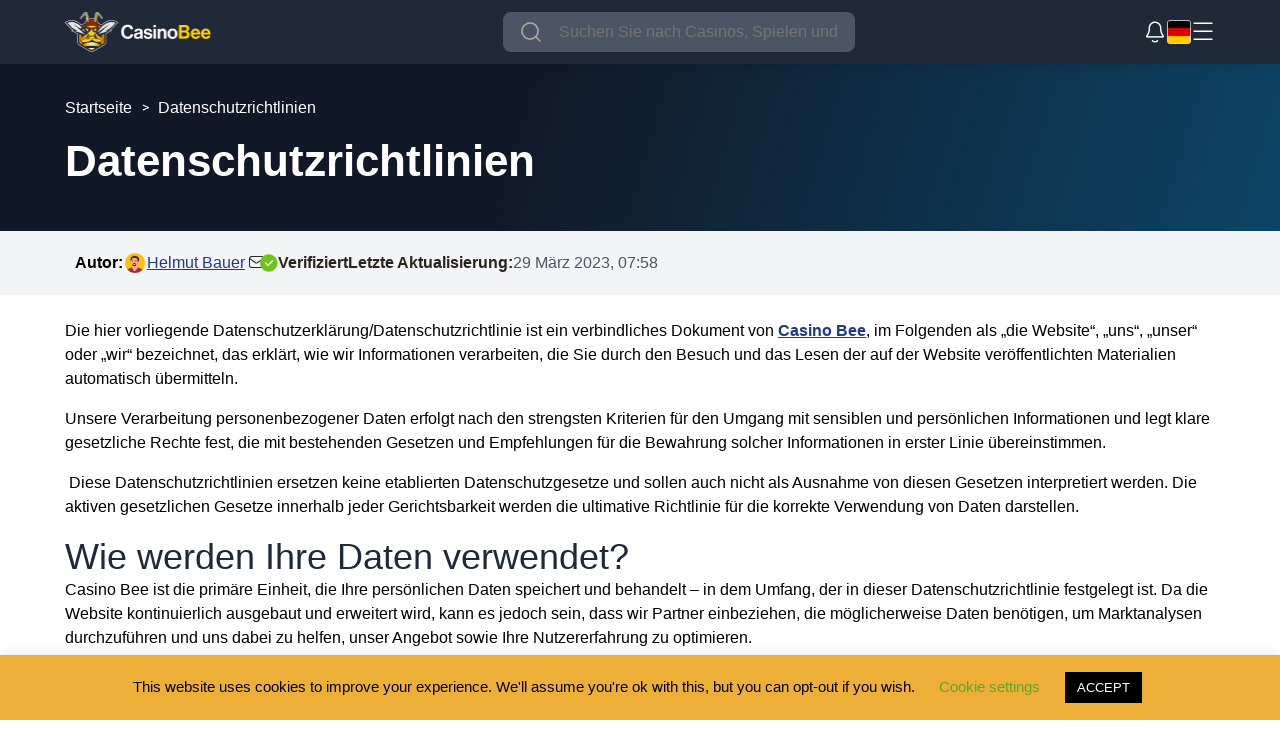

--- FILE ---
content_type: text/html; charset=UTF-8
request_url: https://casinobee.com/de/datenschutzrichtlinien/
body_size: 130503
content:
<!doctype html><html lang="de-DE"><head><meta charset="UTF-8" /><meta name="viewport" content="width=device-width, initial-scale=1.0, maximum-scale=5.0, user-scalable=yes"><link rel="icon" type="image/x-icon" href="https://casinobee.com/wp-content/uploads/2025/05/cb-logo.png"><link rel="pingback" href="https://casinobee.com/de/xmlrpc.php" /><meta name='robots' content='index, follow, max-image-preview:large, max-snippet:-1, max-video-preview:-1' /><title>Datenschutzrichtlinien - Wie werden Ihre Daten verwendet?</title><meta name="description" content="Casino Bee ist die primäre Einheit, die Ihre persönlichen Daten speichert und behandelt – in dem Umfang, der in dieser Datenschutzrichtlinie festgelegt ist." /><link rel="canonical" href="https://casinobee.com/de/datenschutzrichtlinien/" /><meta property="og:locale" content="de_DE" /><meta property="og:type" content="article" /><meta property="og:title" content="Datenschutzrichtlinien - Wie werden Ihre Daten verwendet?" /><meta property="og:description" content="Casino Bee ist die primäre Einheit, die Ihre persönlichen Daten speichert und behandelt – in dem Umfang, der in dieser Datenschutzrichtlinie festgelegt ist." /><meta property="og:url" content="https://casinobee.com/de/datenschutzrichtlinien/" /><meta property="og:site_name" content="Casino Bee: Online Casinos vergleichen &amp; Bonus finden" /><meta property="article:modified_time" content="2023-03-29T07:58:49+00:00" /><meta name="twitter:card" content="summary_large_image" /><style media="all">.wpcf7 .screen-reader-response{position:absolute;overflow:hidden;clip:rect(1px,1px,1px,1px);clip-path:inset(50%);height:1px;width:1px;margin:-1px;padding:0;border:0;word-wrap:normal !important}.wpcf7 form .wpcf7-response-output{margin:2em .5em 1em;padding:.2em 1em;border:2px solid #00a0d2}.wpcf7 form.init .wpcf7-response-output,.wpcf7 form.resetting .wpcf7-response-output,.wpcf7 form.submitting .wpcf7-response-output{display:none}.wpcf7 form.sent .wpcf7-response-output{border-color:#46b450}.wpcf7 form.failed .wpcf7-response-output,.wpcf7 form.aborted .wpcf7-response-output{border-color:#dc3232}.wpcf7 form.spam .wpcf7-response-output{border-color:#f56e28}.wpcf7 form.invalid .wpcf7-response-output,.wpcf7 form.unaccepted .wpcf7-response-output,.wpcf7 form.payment-required .wpcf7-response-output{border-color:#ffb900}.wpcf7-form-control-wrap{position:relative}.wpcf7-not-valid-tip{color:#dc3232;font-size:1em;font-weight:400;display:block}.use-floating-validation-tip .wpcf7-not-valid-tip{position:relative;top:-2ex;left:1em;z-index:100;border:1px solid #dc3232;background:#fff;padding:.2em .8em;width:24em}.wpcf7-list-item{display:inline-block;margin:0 0 0 1em}.wpcf7-list-item-label:before,.wpcf7-list-item-label:after{content:" "}.wpcf7-spinner{visibility:hidden;display:inline-block;background-color:#23282d;opacity:.75;width:24px;height:24px;border:none;border-radius:100%;padding:0;margin:0 24px;position:relative}form.submitting .wpcf7-spinner{visibility:visible}.wpcf7-spinner:before{content:'';position:absolute;background-color:#fbfbfc;top:4px;left:4px;width:6px;height:6px;border:none;border-radius:100%;transform-origin:8px 8px;animation-name:spin;animation-duration:1s;animation-timing-function:linear;animation-iteration-count:infinite}@media (prefers-reduced-motion:reduce){.wpcf7-spinner:before{animation-name:blink;animation-duration:2s}}@keyframes spin{from{transform:rotate(0deg)}to{transform:rotate(360deg)}}@keyframes blink{from{opacity:0}50%{opacity:1}to{opacity:0}}.wpcf7 input[type=file]{cursor:pointer}.wpcf7 input[type=file]:disabled{cursor:default}.wpcf7 .wpcf7-submit:disabled{cursor:not-allowed}.wpcf7 input[type=url],.wpcf7 input[type=email],.wpcf7 input[type=tel]{direction:ltr}
#cookie-law-info-bar{font-size:15px;margin:0 auto;padding:12px 10px;position:absolute;text-align:center;box-sizing:border-box;width:100%;z-index:9999;display:none;left:0;font-weight:300;box-shadow:0 -1px 10px 0 rgba(172,171,171,.3)}#cookie-law-info-again{font-size:10pt;margin:0;padding:5px 10px;text-align:center;z-index:9999;cursor:pointer;box-shadow:#161616 2px 2px 5px 2px}#cookie-law-info-bar span{vertical-align:middle}.cli-plugin-button,.cli-plugin-button:visited{display:inline-block;padding:9px 12px;color:#fff;text-decoration:none;position:relative;cursor:pointer;margin-left:5px;text-decoration:none}.cli-plugin-main-link{margin-left:0;font-weight:550;text-decoration:underline}.cli-plugin-button:hover{background-color:#111;color:#fff;text-decoration:none}.small.cli-plugin-button,.small.cli-plugin-button:visited{font-size:11px}.cli-plugin-button,.cli-plugin-button:visited,.medium.cli-plugin-button,.medium.cli-plugin-button:visited{font-size:13px;font-weight:400;line-height:1}.large.cli-plugin-button,.large.cli-plugin-button:visited{font-size:14px;padding:8px 14px 9px}.super.cli-plugin-button,.super.cli-plugin-button:visited{font-size:34px;padding:8px 14px 9px}.pink.cli-plugin-button,.magenta.cli-plugin-button:visited{background-color:#e22092}.pink.cli-plugin-button:hover{background-color:#c81e82}.green.cli-plugin-button,.green.cli-plugin-button:visited{background-color:#91bd09}.green.cli-plugin-button:hover{background-color:#749a02}.red.cli-plugin-button,.red.cli-plugin-button:visited{background-color:#e62727}.red.cli-plugin-button:hover{background-color:#cf2525}.orange.cli-plugin-button,.orange.cli-plugin-button:visited{background-color:#ff5c00}.orange.cli-plugin-button:hover{background-color:#d45500}.blue.cli-plugin-button,.blue.cli-plugin-button:visited{background-color:#2981e4}.blue.cli-plugin-button:hover{background-color:#2575cf}.yellow.cli-plugin-button,.yellow.cli-plugin-button:visited{background-color:#ffb515}.yellow.cli-plugin-button:hover{background-color:#fc9200}.cli-plugin-button{margin-top:5px}.cli-bar-popup{-moz-background-clip:padding;-webkit-background-clip:padding;background-clip:padding-box;-webkit-border-radius:30px;-moz-border-radius:30px;border-radius:30px;padding:20px}.cli-powered_by_p{width:100% !important;display:block !important;color:#333;clear:both;font-style:italic !important;font-size:12px !important;margin-top:15px !important}.cli-powered_by_a{color:#333;font-weight:600 !important;font-size:12px !important}.cli-plugin-main-link.cli-plugin-button{text-decoration:none}.cli-plugin-main-link.cli-plugin-button{margin-left:5px}
.gdpr-container-fluid{width:100%;padding-right:15px;padding-left:15px;margin-right:auto;margin-left:auto}.gdpr-row{display:-ms-flexbox;display:flex;-ms-flex-wrap:wrap;flex-wrap:wrap;margin-right:-15px;margin-left:-15px}.gdpr-col-4{-ms-flex:0 0 33.333333%;flex:0 0 33.333333%;max-width:33.333333%}.gdpr-col-8{-ms-flex:0 0 66.666667%;flex:0 0 66.666667%;max-width:66.666667%}.gdpr-align-items-stretch{-ms-flex-align:stretch!important;align-items:stretch!important}.gdpr-d-flex{display:-ms-flexbox!important;display:flex!important}.gdpr-px-0{padding-left:0;padding-right:0}.modal-backdrop.show{opacity:.8}.modal-open{overflow:hidden}.modal-open .gdpr-modal{overflow-x:hidden;overflow-y:auto}.gdpr-modal.fade .gdpr-modal-dialog{transition:-webkit-transform .3s ease-out;transition:transform .3s ease-out;transition:transform .3s ease-out,-webkit-transform .3s ease-out;-webkit-transform:translate(0,-25%);transform:translate(0,-25%)}.gdpr-modal.show .gdpr-modal-dialog{-webkit-transform:translate(0,0);transform:translate(0,0)}.modal-backdrop{position:fixed;top:0;right:0;bottom:0;left:0;z-index:1039;background-color:#000}.modal-backdrop.fade{opacity:0}.modal-backdrop.show{opacity:.5}.gdpr-modal{position:fixed;top:0;right:0;bottom:0;left:0;z-index:1050;display:none;overflow:hidden;outline:0}.gdpr-modal a{text-decoration:none}.gdpr-modal .gdpr-modal-dialog{position:relative;width:auto;margin:.5rem;pointer-events:none;font-family:-apple-system,BlinkMacSystemFont,"Segoe UI",Roboto,"Helvetica Neue",Arial,sans-serif,"Apple Color Emoji","Segoe UI Emoji","Segoe UI Symbol";font-size:1rem;font-weight:400;line-height:1.5;color:#212529;text-align:left;display:-ms-flexbox;display:flex;-ms-flex-align:center;align-items:center;min-height:calc(100% - (.5rem * 2))}@media (min-width:576px){.gdpr-modal .gdpr-modal-dialog{max-width:500px;margin:1.75rem auto;min-height:calc(100% - (1.75rem * 2))}}@media (min-width:992px){.gdpr-modal .gdpr-modal-dialog{max-width:900px}}.gdpr-modal-content{position:relative;display:-ms-flexbox;display:flex;-ms-flex-direction:column;flex-direction:column;width:100%;pointer-events:auto;background-color:#fff;background-clip:padding-box;border:1px solid rgba(0,0,0,.2);border-radius:.3rem;outline:0}.gdpr-modal .row{margin:0 -15px}.gdpr-modal .modal-body{padding:0;position:relative;-ms-flex:1 1 auto;flex:1 1 auto}.gdpr-modal .close{position:absolute;right:10px;top:10px;z-index:1;padding:0;background-color:transparent;border:0;-webkit-appearance:none;font-size:1.5rem;font-weight:700;line-height:1;color:#000;text-shadow:0 1px 0 #fff}.gdpr-modal .close:focus{outline:0}.gdpr-switch{display:inline-block;position:relative;min-height:1px;padding-left:70px;font-size:14px}.gdpr-switch input[type=checkbox]{display:none}.gdpr-switch .gdpr-slider{background-color:#e3e1e8;height:24px;width:50px;bottom:0;cursor:pointer;left:0;position:absolute;right:0;top:0;transition:.4s}.gdpr-switch .gdpr-slider:before{background-color:#fff;bottom:2px;content:"";height:20px;left:2px;position:absolute;transition:.4s;width:20px}.gdpr-switch input:checked+.gdpr-slider{background-color:#63b35f}.gdpr-switch input:checked+.gdpr-slider:before{transform:translateX(26px)}.gdpr-switch .gdpr-slider{border-radius:34px}.gdpr-switch .gdpr-slider:before{border-radius:50%}.gdpr-tab-content>.gdpr-tab-pane{display:none}.gdpr-tab-content>.active{display:block}.gdpr-fade{transition:opacity .15s linear}.gdpr-nav-pills{display:-ms-flexbox;display:flex;-ms-flex-wrap:wrap;flex-wrap:wrap;padding-left:0;margin-bottom:0;list-style:none;-ms-flex-direction:column !important;flex-direction:column !important;align-items:stretch !important;-ms-align-items:stretch !important}.nav.gdpr-nav-pills,.gdpr-tab-content{width:100%;padding:30px}.nav.gdpr-nav-pills{background:#f3f3f3}.nav.gdpr-nav-pills .gdpr-nav-link{border:1px solid #0070ad;margin-bottom:10px;color:#0070ad;font-size:14px;display:block;padding:.5rem 1rem;border-radius:.25rem}.nav.gdpr-nav-pills .gdpr-nav-link.active,.nav.gdpr-nav-pills .show>.gdpr-nav-link{background-color:#0070ad;border:1px solid #0070ad}.nav.gdpr-nav-pills .gdpr-nav-link.active{color:#fff}.gdpr-tab-content .gdpr-button-wrapper{padding-top:30px;margin-top:30px;border-top:1px solid #d6d6d6}.gdpr-tab-content .gdpr-button-wrapper .btn-gdpr{background-color:#0070ad;border-color:#0070ad;color:#fff;font-size:14px;display:inline-block;font-weight:400;text-align:center;white-space:nowrap;vertical-align:middle;-webkit-user-select:none;-moz-user-select:none;-ms-user-select:none;user-select:none;border:1px solid transparent;padding:.375rem .75rem;font-size:1rem;line-height:1.5;border-radius:.25rem;transition:color .15s ease-in-out,background-color .15s ease-in-out,border-color .15s ease-in-out,box-shadow .15s ease-in-out}.gdpr-tab-content p{color:#343438;font-size:14px;margin-top:0}.gdpr-tab-content h4{font-size:20px;margin-bottom:.5rem;margin-top:0;font-family:inherit;font-weight:500;line-height:1.2;color:inherit}.cli-container-fluid{padding-right:15px;padding-left:15px;margin-right:auto;margin-left:auto}.cli-row{display:-ms-flexbox;display:flex;-ms-flex-wrap:wrap;flex-wrap:wrap;margin-right:-15px;margin-left:-15px}.cli-col-4{-ms-flex:0 0 33.333333%;flex:0 0 33.333333%;max-width:33.333333%}.cli-col-8{-ms-flex:0 0 66.666667%;flex:0 0 66.666667%;max-width:66.666667%}.cli-align-items-stretch{-ms-flex-align:stretch!important;align-items:stretch!important}.cli-d-flex{display:-ms-flexbox!important;display:flex!important}.cli-px-0{padding-left:0;padding-right:0}.cli-btn{cursor:pointer;font-size:14px;display:inline-block;font-weight:400;text-align:center;white-space:nowrap;vertical-align:middle;-webkit-user-select:none;-moz-user-select:none;-ms-user-select:none;user-select:none;border:1px solid transparent;padding:.5rem 1.25rem;line-height:1;border-radius:.25rem;transition:all .15s ease-in-out}.cli-btn:hover{opacity:.8}.cli-read-more-link{cursor:pointer;font-size:15px;font-weight:500;text-decoration:underline}.cli-btn:focus{outline:0}.cli-modal-backdrop.cli-show{opacity:.8}.cli-modal-open{overflow:hidden}.cli-barmodal-open{overflow:hidden}.cli-modal-open .cli-modal{overflow-x:hidden;overflow-y:auto}.cli-modal.cli-fade .cli-modal-dialog{transition:-webkit-transform .3s ease-out;transition:transform .3s ease-out;transition:transform .3s ease-out,-webkit-transform .3s ease-out;-webkit-transform:translate(0,-25%);transform:translate(0,-25%)}.cli-modal.cli-show .cli-modal-dialog{-webkit-transform:translate(0,0);transform:translate(0,0)}.cli-modal-backdrop{position:fixed;top:0;right:0;bottom:0;left:0;z-index:1040;background-color:#000;display:none}.cli-modal-backdrop.cli-fade{opacity:0}.cli-modal-backdrop.cli-show{opacity:.5;display:block}.cli-modal.cli-show{display:block}.cli-modal a{text-decoration:none}.cli-modal .cli-modal-dialog{position:relative;width:auto;margin:.5rem;pointer-events:none;font-family:-apple-system,BlinkMacSystemFont,"Segoe UI",Roboto,"Helvetica Neue",Arial,sans-serif,"Apple Color Emoji","Segoe UI Emoji","Segoe UI Symbol";font-size:1rem;font-weight:400;line-height:1.5;color:#212529;text-align:left;display:-ms-flexbox;display:flex;-ms-flex-align:center;align-items:center;min-height:calc(100% - (.5rem * 2))}@media (min-width:576px){.cli-modal .cli-modal-dialog{max-width:500px;margin:1.75rem auto;min-height:calc(100% - (1.75rem * 2))}}@media (min-width:992px){.cli-modal .cli-modal-dialog{max-width:900px}}.cli-modal-content{position:relative;display:-ms-flexbox;display:flex;-ms-flex-direction:column;flex-direction:column;width:100%;pointer-events:auto;background-color:#fff;background-clip:padding-box;border-radius:.3rem;outline:0}.cli-modal .row{margin:0 -15px}.cli-modal .modal-body{padding:0;position:relative;-ms-flex:1 1 auto;flex:1 1 auto}.cli-modal .cli-modal-close{position:absolute;right:10px;top:10px;z-index:1;padding:0;background-color:transparent !important;border:0;-webkit-appearance:none;font-size:1.5rem;font-weight:700;line-height:1;color:#000;text-shadow:0 1px 0 #fff}.cli-modal .cli-modal-close:focus{outline:0}.cli-switch{display:inline-block;position:relative;min-height:1px;padding-left:70px;font-size:14px}.cli-switch input[type=checkbox]{display:none}.cli-switch .cli-slider{background-color:#e3e1e8;height:24px;width:50px;bottom:0;cursor:pointer;left:0;position:absolute;right:0;top:0;transition:.4s}.cli-switch .cli-slider:before{background-color:#fff;bottom:2px;content:"";height:20px;left:2px;position:absolute;transition:.4s;width:20px}.cli-switch input:checked+.cli-slider{background-color:#00acad}.cli-switch input:checked+.cli-slider:before{transform:translateX(26px)}.cli-switch .cli-slider{border-radius:34px}.cli-switch .cli-slider:before{border-radius:50%}.cli-tab-content{background:#fff}.cli-tab-content>.cli-active{display:block}.cli-fade{transition:opacity .15s linear}.cli-nav-pills{display:-ms-flexbox;display:flex;-ms-flex-wrap:wrap;flex-wrap:wrap;padding-left:0;margin-bottom:0;list-style:none;-ms-flex-direction:column;flex-direction:column}.cli-nav-pills,.cli-tab-content{width:100%;padding:30px}@media (max-width:767px){.cli-nav-pills,.cli-tab-content{padding:30px 10px}}.cli-nav-pills{background:#f3f3f3}.cli-nav-pills .cli-nav-link{border:1px solid #00acad;margin-bottom:10px;color:#00acad;font-size:14px;display:block;padding:.5rem 1rem;border-radius:.25rem;cursor:pointer}.cli-nav-pills .cli-nav-link.cli-active,.cli-nav-pills .cli-show>.cli-nav-link{background-color:#00acad;border:1px solid #00acad}.cli-nav-pills .cli-nav-link.cli-active{color:#fff}.cli-tab-content .cli-button-wrapper{padding-top:30px;margin-top:30px;border-top:1px solid #d6d6d6}.cli-tab-content p{color:#343438;font-size:14px;margin-top:0}.cli-tab-content h4{font-size:20px;margin-bottom:1.5rem;margin-top:0;font-family:inherit;font-weight:500;line-height:1.2;color:inherit}.cli-container-fluid{padding-right:15px;padding-left:15px;margin-right:auto;margin-left:auto}.cli-row{display:-ms-flexbox;display:flex;-ms-flex-wrap:wrap;flex-wrap:wrap;margin-right:-15px;margin-left:-15px}.cli-col-4{-ms-flex:0 0 33.333333%;flex:0 0 33.333333%;max-width:33.333333%}.cli-col-8{-ms-flex:0 0 66.666667%;flex:0 0 66.666667%;max-width:66.666667%;flex-direction:column}.cli-align-items-stretch{-ms-flex-align:stretch!important;align-items:stretch!important}.cli-d-flex{display:-ms-flexbox!important;display:flex!important}.cli-px-0{padding-left:0;padding-right:0}.cli-btn{cursor:pointer;font-size:14px;display:inline-block;font-weight:400;text-align:center;white-space:nowrap;vertical-align:middle;-webkit-user-select:none;-moz-user-select:none;-ms-user-select:none;user-select:none;border:1px solid transparent;padding:.5rem 1.25rem;line-height:1;border-radius:.25rem;transition:all .15s ease-in-out}.cli-btn:hover{opacity:.8}.cli-read-more-link{cursor:pointer;font-size:15px;font-weight:500;text-decoration:underline}.cli-btn:focus{outline:0}.cli-modal-backdrop.cli-show{opacity:.8}.cli-modal-open{overflow:hidden}.cli-barmodal-open{overflow:hidden}.cli-modal-open .cli-modal{overflow-x:hidden;overflow-y:auto}.cli-modal.cli-fade .cli-modal-dialog{transition:-webkit-transform .3s ease-out;transition:transform .3s ease-out;transition:transform .3s ease-out,-webkit-transform .3s ease-out;-webkit-transform:translate(0,-25%);transform:translate(0,-25%)}.cli-modal.cli-show .cli-modal-dialog{-webkit-transform:translate(0,0);transform:translate(0,0)}.cli-modal-backdrop{position:fixed;top:0;right:0;bottom:0;left:0;z-index:1040;background-color:#000;-webkit-transform:scale(0);transform:scale(0);transition:opacity ease-in-out .5s}.cli-modal-backdrop.cli-fade{opacity:0}.cli-modal-backdrop.cli-show{opacity:.5;-webkit-transform:scale(1);transform:scale(1)}.cli-modal{position:fixed;top:0;right:0;bottom:0;left:0;z-index:99999;transform:scale(0);overflow:hidden;outline:0;display:none}.cli-modal a{text-decoration:none}.cli-modal .cli-modal-dialog{position:relative;width:auto;margin:.5rem;pointer-events:none;font-family:inherit;font-size:1rem;font-weight:400;line-height:1.5;color:#212529;text-align:left;display:-ms-flexbox;display:flex;-ms-flex-align:center;align-items:center;min-height:calc(100% - (.5rem * 2))}@media (min-width:576px){.cli-modal .cli-modal-dialog{max-width:500px;margin:1.75rem auto;min-height:calc(100% - (1.75rem * 2))}}.cli-modal-content{position:relative;display:-ms-flexbox;display:flex;-ms-flex-direction:column;flex-direction:column;width:100%;pointer-events:auto;background-color:#fff;background-clip:padding-box;border-radius:.2rem;box-sizing:border-box;outline:0}.cli-modal .row{margin:0 -15px}.cli-modal .modal-body{padding:0;position:relative;-ms-flex:1 1 auto;flex:1 1 auto}.cli-modal .cli-modal-close:focus{outline:0}.cli-switch{display:inline-block;position:relative;min-height:1px;padding-left:38px;font-size:14px}.cli-switch input[type=checkbox]{display:none}.cli-switch .cli-slider{background-color:#e3e1e8;height:20px;width:38px;bottom:0;cursor:pointer;left:0;position:absolute;right:0;top:0;transition:.4s}.cli-switch .cli-slider:before{background-color:#fff;bottom:2px;content:"";height:15px;left:3px;position:absolute;transition:.4s;width:15px}.cli-switch input:checked+.cli-slider{background-color:#61a229}.cli-switch input:checked+.cli-slider:before{transform:translateX(18px)}.cli-switch .cli-slider{border-radius:34px;font-size:0}.cli-switch .cli-slider:before{border-radius:50%}.cli-tab-content{background:#fff}.cli-nav-pills{display:-ms-flexbox;display:flex;-ms-flex-wrap:wrap;flex-wrap:wrap;padding-left:0;margin-bottom:0;list-style:none;-ms-flex-direction:column;flex-direction:column}.cli-nav-pills,.cli-tab-content{width:100%;padding:5px 30px 5px 5px;box-sizing:border-box}@media (max-width:767px){.cli-nav-pills,.cli-tab-content{padding:30px 10px}}.cli-nav-pills{background:#fff}.cli-nav-pills .cli-nav-link{border:1px solid #ccc;margin-bottom:10px;color:#2a2a2a;font-size:14px;display:block;padding:.5rem 1rem;border-radius:.25rem;cursor:pointer}.cli-nav-pills .cli-nav-link.cli-active,.cli-nav-pills .cli-show>.cli-nav-link{background-color:#f6f6f9;border:1px solid #ccc}.cli-nav-pills .cli-nav-link.cli-active{color:#2a2a2a}.cli-tab-content .cli-button-wrapper{padding-top:30px;margin-top:30px;border-top:1px solid #d6d6d6}.cli-tab-content p{color:#343438;font-size:14px;margin-top:0}.cli-tab-content h4{font-size:20px;margin-bottom:1.5rem;margin-top:0;font-family:inherit;font-weight:500;line-height:1.2;color:inherit}#cookie-law-info-bar .cli-nav-pills,#cookie-law-info-bar .cli-tab-content,#cookie-law-info-bar .cli-nav-pills .cli-show>.cli-nav-link,#cookie-law-info-bar a.cli-nav-link.cli-active{background:0 0}#cookie-law-info-bar .cli-nav-pills .cli-nav-link.cli-active,#cookie-law-info-bar .cli-nav-link,#cookie-law-info-bar .cli-tab-container p,#cookie-law-info-bar span.cli-necessary-caption,#cookie-law-info-bar .cli-switch .cli-slider:after{color:inherit}#cookie-law-info-bar .cli-tab-header a:before{border-right:1px solid currentColor;border-bottom:1px solid currentColor}#cookie-law-info-bar .cli-row{margin-top:20px}#cookie-law-info-bar .cli-col-4{-webkit-box-flex:0;-ms-flex:0 0 auto;flex:0 0 auto;width:auto;max-width:none}#cookie-law-info-bar .cli-col-8{flex-basis:0;-webkit-box-flex:1;-ms-flex-positive:1;flex-grow:1;max-width:100%}.cli-wrapper{max-width:90%;float:none;margin:0 auto}#cookie-law-info-bar .cli-tab-content h4{margin-bottom:.5rem}#cookie-law-info-bar .cli-nav-pills .cli-nav-link{padding:.2rem .5rem}#cookie-law-info-bar .cli-tab-container{display:none;text-align:left}.cli-tab-footer .cli-btn{background-color:#00acad;padding:10px 15px;text-decoration:none}.cli-tab-footer .wt-cli-privacy-accept-btn{background-color:#61a229;color:#fff;border-radius:0}.cli-tab-footer{width:100%;text-align:right;padding:20px 0}.cli-col-12{width:100%}.cli-tab-header{display:flex;justify-content:space-between}.cli-tab-header a:before{width:10px;height:2px;left:0;top:calc(50% - 1px)}.cli-tab-header a:after{width:2px;height:10px;left:4px;top:calc(50% - 5px);-webkit-transform:none;transform:none}.cli-tab-header a:before{width:7px;height:7px;border-right:1px solid #4a6e78;border-bottom:1px solid #4a6e78;content:" ";transform:rotate(-45deg);-webkit-transition:all .2s ease-in-out;-moz-transition:all .2s ease-in-out;transition:all .2s ease-in-out;margin-right:10px}.cli-tab-header a.cli-nav-link{position:relative;display:flex;align-items:center;font-size:14px;color:#000;text-transform:capitalize}.cli-tab-header.cli-tab-active .cli-nav-link:before{transform:rotate(45deg);-webkit-transition:all .2s ease-in-out;-moz-transition:all .2s ease-in-out;transition:all .2s ease-in-out}.cli-tab-header{border-radius:5px;padding:12px 15px;cursor:pointer;transition:background-color .2s ease-out .3s,color .2s ease-out 0s;background-color:#f2f2f2}.cli-modal .cli-modal-close{position:absolute;right:0;top:0;z-index:1;-webkit-appearance:none;width:40px;height:40px;padding:0;border-radius:50%;padding:10px;background:0 0;border:none;min-width:40px}.cli-tab-container h4,.cli-tab-container h1{font-family:inherit;font-size:16px;margin-bottom:15px;margin:10px 0}#cliSettingsPopup .cli-tab-section-container{padding-top:12px}.cli-tab-container p,.cli-privacy-content-text{font-size:14px;line-height:1.4;margin-top:0;padding:0;color:#000}.wt-cli-privacy{display:none}.cli-tab-content{display:none}.cli-tab-section .cli-tab-content{padding:10px 20px 5px}.cli-tab-section{margin-top:5px}@media (min-width:992px){.cli-modal .cli-modal-dialog{max-width:645px}}.cli-switch .cli-slider:after{content:attr(data-cli-disable);position:absolute;right:50px;color:#000;font-size:12px;text-align:right;min-width:80px}.cli-switch input:checked+.cli-slider:after{content:attr(data-cli-enable)}.cli-privacy-overview:not(.cli-collapsed) .cli-privacy-content{max-height:60px;transition:max-height .15s ease-out;overflow:hidden}a.cli-privacy-readmore{font-size:12px;margin-top:12px;display:inline-block;padding-bottom:0;cursor:pointer;color:#000;text-decoration:underline}.cli-modal-footer{position:relative}a.cli-privacy-readmore:before{content:attr(data-readmore-text)}.cli-collapsed a.cli-privacy-readmore:before{content:attr(data-readless-text)}.cli-collapsed .cli-privacy-content{transition:max-height .25s ease-in}.cli-privacy-content p{margin-bottom:0}.cli-modal-close svg{fill:#000}span.cli-necessary-caption{color:#000;font-size:12px}.cli-tab-section.cli-privacy-tab{display:none}#cookie-law-info-bar .cli-tab-section.cli-privacy-tab{display:block}#cookie-law-info-bar .cli-privacy-overview{display:none}.cli-tab-container .cli-row{max-height:500px;overflow-y:auto}.cli-modal.cli-blowup.cli-out{z-index:-1}.cli-modal.cli-blowup{z-index:999999;transform:scale(1)}.cli-modal.cli-blowup .cli-modal-dialog{animation:blowUpModal .5s cubic-bezier(.165,.84,.44,1) forwards}.cli-modal.cli-blowup.cli-out .cli-modal-dialog{animation:blowUpModalTwo .5s cubic-bezier(.165,.84,.44,1) forwards}@keyframes blowUpContent{0%{transform:scale(1);opacity:1}99.9%{transform:scale(2);opacity:0}100%{transform:scale(0)}}@keyframes blowUpContentTwo{0%{transform:scale(2);opacity:0}100%{transform:scale(1);opacity:1}}@keyframes blowUpModal{0%{transform:scale(0)}100%{transform:scale(1)}}@keyframes blowUpModalTwo{0%{transform:scale(1);opacity:1}50%{transform:scale(.5);opacity:0}100%{transform:scale(0);opacity:0}}.cli-tab-section .cookielawinfo-row-cat-table td,.cli-tab-section .cookielawinfo-row-cat-table th{font-size:12px}.cli_settings_button{cursor:pointer}.wt-cli-sr-only{display:none;font-size:16px}a.wt-cli-element.cli_cookie_close_button{text-decoration:none;color:#333;font-size:22px;line-height:22px;cursor:pointer;position:absolute;right:10px;top:5px}.cli-bar-container{float:none;margin:0 auto;display:-webkit-box;display:-moz-box;display:-ms-flexbox;display:-webkit-flex;display:flex;justify-content:space-between;-webkit-box-align:center;-moz-box-align:center;-ms-flex-align:center;-webkit-align-items:center;align-items:center}.cli-bar-btn_container{margin-left:20px;display:-webkit-box;display:-moz-box;display:-ms-flexbox;display:-webkit-flex;display:flex;-webkit-box-align:center;-moz-box-align:center;-ms-flex-align:center;-webkit-align-items:center;align-items:center;flex-wrap:nowrap}.cli-style-v2 a{cursor:pointer}.cli-bar-btn_container a{white-space:nowrap}.cli-style-v2 .cli-plugin-main-link{font-weight:inherit}.cli-style-v2{font-size:11pt;line-height:18px;font-weight:400}#cookie-law-info-bar[data-cli-type=widget] .cli-bar-container,#cookie-law-info-bar[data-cli-type=popup] .cli-bar-container{display:block}.cli-style-v2 .cli-bar-message{width:70%;text-align:left}#cookie-law-info-bar[data-cli-type=widget] .cli-bar-message,#cookie-law-info-bar[data-cli-type=popup] .cli-bar-message{width:100%}#cookie-law-info-bar[data-cli-type=widget] .cli-style-v2 .cli-bar-btn_container{margin-top:8px;margin-left:0;flex-wrap:wrap}#cookie-law-info-bar[data-cli-type=popup] .cli-style-v2 .cli-bar-btn_container{margin-top:8px;margin-left:0}#cookie-law-info-bar[data-cli-style=cli-style-v2] .cli_messagebar_head{text-align:left;margin-bottom:5px;margin-top:0;font-size:16px}.cli-style-v2 .cli-bar-message .wt-cli-ccpa-element,.cli-style-v2 .cli-bar-message .wt-cli-ccpa-checkbox{margin-top:5px}.cli-style-v2 .cli-bar-btn_container .cli_action_button,.cli-style-v2 .cli-bar-btn_container .cli-plugin-main-link,.cli-style-v2 .cli-bar-btn_container .cli_settings_button{margin-left:5px}.wt-cli-ccpa-checkbox label{font-size:inherit;cursor:pointer;margin:0 0 0 5px}#cookie-law-info-bar[data-cli-style=cli-style-v2]{padding:14px 25px}#cookie-law-info-bar[data-cli-style=cli-style-v2][data-cli-type=widget]{padding:32px 30px}#cookie-law-info-bar[data-cli-style=cli-style-v2][data-cli-type=popup]{padding:32px 45px}.cli-style-v2 .cli-plugin-main-link:not(.cli-plugin-button),.cli-style-v2 .cli_settings_button:not(.cli-plugin-button),.cli-style-v2 .cli_action_button:not(.cli-plugin-button){text-decoration:underline}.cli-style-v2 .cli-bar-btn_container .cli-plugin-button{margin-top:5px;margin-bottom:5px}a.wt-cli-ccpa-opt-out{white-space:nowrap;text-decoration:underline}.wt-cli-necessary-checkbox{display:none !important}@media (max-width:985px){.cli-style-v2 .cli-bar-message{width:100%}.cli-style-v2.cli-bar-container{justify-content:left;flex-wrap:wrap}.cli-style-v2 .cli-bar-btn_container{margin-left:0;margin-top:10px}#cookie-law-info-bar[data-cli-style=cli-style-v2],#cookie-law-info-bar[data-cli-style=cli-style-v2][data-cli-type=widget],#cookie-law-info-bar[data-cli-style=cli-style-v2][data-cli-type=popup]{padding:25px}}.wt-cli-ckyes-brand-logo{display:flex;align-items:center;font-size:9px;color:#111;font-weight:400}.wt-cli-ckyes-brand-logo img{width:65px;margin-left:2px}.wt-cli-privacy-overview-actions{padding-bottom:0}@media only screen and (max-width:479px) and (min-width:320px){.cli-style-v2 .cli-bar-btn_container{flex-wrap:wrap}}.wt-cli-cookie-description{font-size:14px;line-height:1.4;margin-top:0;padding:0;color:#000}
.geot-flag{width:25px;height:15px;background:url(//casinobee.com/de/wp-content/plugins/geotargetingwp/public/css/flags.png) no-repeat;margin-right:5px;margin-top:1px;float:left}.geot-flag.flag-ad{background-position:-25px 0}.geot-flag.flag-ae{background-position:-50px 0}.geot-flag.flag-af{background-position:-75px 0}.geot-flag.flag-ag{background-position:-100px 0}.geot-flag.flag-ai{background-position:-125px 0}.geot-flag.flag-al{background-position:-150px 0}.geot-flag.flag-am{background-position:-175px 0}.geot-flag.flag-an{background-position:-200px 0}.geot-flag.flag-ao{background-position:-225px 0}.geot-flag.flag-ar{background-position:-250px 0}.geot-flag.flag-as{background-position:-275px 0}.geot-flag.flag-at{background-position:-300px 0}.geot-flag.flag-au{background-position:-325px 0}.geot-flag.flag-aw{background-position:-350px 0}.geot-flag.flag-az{background-position:-375px 0}.geot-flag.flag-ba{background-position:0 -15px}.geot-flag.flag-bb{background-position:-25px -15px}.geot-flag.flag-bd{background-position:-50px -15px}.geot-flag.flag-be{background-position:-75px -15px}.geot-flag.flag-bf{background-position:-100px -15px}.geot-flag.flag-bg{background-position:-125px -15px}.geot-flag.flag-bh{background-position:-150px -15px}.geot-flag.flag-bi{background-position:-175px -15px}.geot-flag.flag-bj{background-position:-200px -15px}.geot-flag.flag-bm{background-position:-225px -15px}.geot-flag.flag-bn{background-position:-250px -15px}.geot-flag.flag-bo{background-position:-275px -15px}.geot-flag.flag-br{background-position:-300px -15px}.geot-flag.flag-bs{background-position:-325px -15px}.geot-flag.flag-bt{background-position:-350px -15px}.geot-flag.flag-bv{background-position:-375px -15px}.geot-flag.flag-bw{background-position:0 -30px}.geot-flag.flag-by{background-position:-25px -30px}.geot-flag.flag-bz{background-position:-50px -30px}.geot-flag.flag-ca{background-position:-75px -30px}.geot-flag.flag-cd{background-position:-100px -30px}.geot-flag.flag-cf{background-position:-125px -30px}.geot-flag.flag-cg{background-position:-150px -30px}.geot-flag.flag-ch{background-position:-175px -30px}.geot-flag.flag-ci{background-position:-200px -30px}.geot-flag.flag-ck{background-position:-225px -30px}.geot-flag.flag-cl{background-position:-250px -30px}.geot-flag.flag-cm{background-position:-275px -30px}.geot-flag.flag-cn{background-position:-300px -30px}.geot-flag.flag-co{background-position:-325px -30px}.geot-flag.flag-cr{background-position:-350px -30px}.geot-flag.flag-cu{background-position:-375px -30px}.geot-flag.flag-cv{background-position:0 -45px}.geot-flag.flag-cy{background-position:-25px -45px}.geot-flag.flag-cz{background-position:-50px -45px}.geot-flag.flag-de{background-position:-75px -45px}.geot-flag.flag-dj{background-position:-100px -45px}.geot-flag.flag-dk{background-position:-125px -45px}.geot-flag.flag-dm{background-position:-150px -45px}.geot-flag.flag-do{background-position:-175px -45px}.geot-flag.flag-dz{background-position:-200px -45px}.geot-flag.flag-ec{background-position:-225px -45px}.geot-flag.flag-ee{background-position:-250px -45px}.geot-flag.flag-eg{background-position:-275px -45px}.geot-flag.flag-eh{background-position:-300px -45px}.geot-flag.flag-er{background-position:-325px -45px}.geot-flag.flag-es{background-position:-350px -45px}.geot-flag.flag-et{background-position:-375px -45px}.geot-flag.flag-eu{background-position:0 -60px}.geot-flag.flag-fi{background-position:-25px -60px}.geot-flag.flag-fj{background-position:-50px -60px}.geot-flag.flag-fk{background-position:-75px -60px}.geot-flag.flag-fm{background-position:-100px -60px}.geot-flag.flag-fo{background-position:-125px -60px}.geot-flag.flag-fr{background-position:-150px -60px}.geot-flag.flag-ga{background-position:-175px -60px}.geot-flag.flag-gb{background-position:-200px -60px}.geot-flag.flag-gd{background-position:-225px -60px}.geot-flag.flag-ge{background-position:-250px -60px}.geot-flag.flag-gf{background-position:-275px -60px}.geot-flag.flag-gg{background-position:-300px -60px}.geot-flag.flag-gh{background-position:-325px -60px}.geot-flag.flag-gi{background-position:-350px -60px}.geot-flag.flag-gl{background-position:-375px -60px}.geot-flag.flag-gm{background-position:0 -75px}.geot-flag.flag-gn{background-position:-25px -75px}.geot-flag.flag-gp{background-position:-50px -75px}.geot-flag.flag-gq{background-position:-75px -75px}.geot-flag.flag-gr{background-position:-100px -75px}.geot-flag.flag-gs{background-position:-125px -75px}.geot-flag.flag-gt{background-position:-150px -75px}.geot-flag.flag-gu{background-position:-175px -75px}.geot-flag.flag-gw{background-position:-200px -75px}.geot-flag.flag-gy{background-position:-225px -75px}.geot-flag.flag-hk{background-position:-250px -75px}.geot-flag.flag-hm{background-position:-275px -75px}.geot-flag.flag-hn{background-position:-300px -75px}.geot-flag.flag-hr{background-position:-325px -75px}.geot-flag.flag-ht{background-position:-350px -75px}.geot-flag.flag-hu{background-position:-375px -75px}.geot-flag.flag-id{background-position:0 -90px}.geot-flag.flag-ie{background-position:-25px -90px}.geot-flag.flag-il{background-position:-50px -90px}.geot-flag.flag-in{background-position:-75px -90px}.geot-flag.flag-io{background-position:-100px -90px}.geot-flag.flag-iq{background-position:-125px -90px}.geot-flag.flag-ir{background-position:-150px -90px}.geot-flag.flag-is{background-position:-175px -90px}.geot-flag.flag-it{background-position:-200px -90px}.geot-flag.flag-je{background-position:-225px -90px}.geot-flag.flag-jm{background-position:-250px -90px}.geot-flag.flag-jo{background-position:-275px -90px}.geot-flag.flag-jp{background-position:-300px -90px}.geot-flag.flag-ke{background-position:-325px -90px}.geot-flag.flag-kg{background-position:-350px -90px}.geot-flag.flag-kh{background-position:-375px -90px}.geot-flag.flag-ki{background-position:0 -105px}.geot-flag.flag-km{background-position:-25px -105px}.geot-flag.flag-kn{background-position:-50px -105px}.geot-flag.flag-kp{background-position:-75px -105px}.geot-flag.flag-kr{background-position:-100px -105px}.geot-flag.flag-kw{background-position:-125px -105px}.geot-flag.flag-ky{background-position:-150px -105px}.geot-flag.flag-kz{background-position:-175px -105px}.geot-flag.flag-la{background-position:-200px -105px}.geot-flag.flag-lb{background-position:-225px -105px}.geot-flag.flag-lc{background-position:-250px -105px}.geot-flag.flag-li{background-position:-275px -105px}.geot-flag.flag-lk{background-position:-300px -105px}.geot-flag.flag-lr{background-position:-325px -105px}.geot-flag.flag-ls{background-position:-350px -105px}.geot-flag.flag-lt{background-position:-375px -105px}.geot-flag.flag-lu{background-position:0 -120px}.geot-flag.flag-lv{background-position:-25px -120px}.geot-flag.flag-ly{background-position:-50px -120px}.geot-flag.flag-ma{background-position:-75px -120px}.geot-flag.flag-mc{background-position:-100px -120px}.geot-flag.flag-md{background-position:-125px -120px}.geot-flag.flag-me{background-position:-150px -120px}.geot-flag.flag-mg{background-position:-175px -120px}.geot-flag.flag-mh{background-position:-200px -120px}.geot-flag.flag-mk{background-position:-225px -120px}.geot-flag.flag-ml{background-position:-250px -120px}.geot-flag.flag-mm{background-position:-275px -120px}.geot-flag.flag-mn{background-position:-300px -120px}.geot-flag.flag-mo{background-position:-325px -120px}.geot-flag.flag-mp{background-position:-350px -120px}.geot-flag.flag-mq{background-position:-375px -120px}.geot-flag.flag-mr{background-position:0 -135px}.geot-flag.flag-ms{background-position:-25px -135px}.geot-flag.flag-mt{background-position:-50px -135px}.geot-flag.flag-mu{background-position:-75px -135px}.geot-flag.flag-mv{background-position:-100px -135px}.geot-flag.flag-mw{background-position:-125px -135px}.geot-flag.flag-mx{background-position:-150px -135px}.geot-flag.flag-my{background-position:-175px -135px}.geot-flag.flag-mz{background-position:-200px -135px}.geot-flag.flag-na{background-position:-225px -135px}.geot-flag.flag-nc{background-position:-250px -135px}.geot-flag.flag-ne{background-position:-275px -135px}.geot-flag.flag-nf{background-position:-300px -135px}.geot-flag.flag-ng{background-position:-325px -135px}.geot-flag.flag-ni{background-position:-350px -135px}.geot-flag.flag-nl{background-position:-375px -135px}.geot-flag.flag-no{background-position:0 -150px}.geot-flag.flag-np{background-position:-25px -150px}.geot-flag.flag-nr{background-position:-50px -150px}.geot-flag.flag-nu{background-position:-75px -150px}.geot-flag.flag-nz{background-position:-100px -150px}.geot-flag.flag-om{background-position:-125px -150px}.geot-flag.flag-pa{background-position:-150px -150px}.geot-flag.flag-pe{background-position:-175px -150px}.geot-flag.flag-pf{background-position:-200px -150px}.geot-flag.flag-pg{background-position:-225px -150px}.geot-flag.flag-ph{background-position:-250px -150px}.geot-flag.flag-pk{background-position:-275px -150px}.geot-flag.flag-pl{background-position:-300px -150px}.geot-flag.flag-pm{background-position:-325px -150px}.geot-flag.flag-pn{background-position:-350px -150px}.geot-flag.flag-pr{background-position:-375px -150px}.geot-flag.flag-ps{background-position:0 -165px}.geot-flag.flag-pt{background-position:-25px -165px}.geot-flag.flag-pw{background-position:-50px -165px}.geot-flag.flag-py{background-position:-75px -165px}.geot-flag.flag-qa{background-position:-100px -165px}.geot-flag.flag-re{background-position:-125px -165px}.geot-flag.flag-ro{background-position:-150px -165px}.geot-flag.flag-rs{background-position:-175px -165px}.geot-flag.flag-ru{background-position:-200px -165px}.geot-flag.flag-rw{background-position:-225px -165px}.geot-flag.flag-sa{background-position:-250px -165px}.geot-flag.flag-sb{background-position:-275px -165px}.geot-flag.flag-sc{background-position:-300px -165px}.geot-flag.flag-sd{background-position:-325px -165px}.geot-flag.flag-se{background-position:-350px -165px}.geot-flag.flag-sg{background-position:-375px -165px}.geot-flag.flag-sh{background-position:0 -180px}.geot-flag.flag-si{background-position:-25px -180px}.geot-flag.flag-sk{background-position:-50px -180px}.geot-flag.flag-sl{background-position:-75px -180px}.geot-flag.flag-sm{background-position:-100px -180px}.geot-flag.flag-sn{background-position:-125px -180px}.geot-flag.flag-so{background-position:-150px -180px}.geot-flag.flag-sr{background-position:-175px -180px}.geot-flag.flag-st{background-position:-200px -180px}.geot-flag.flag-sv{background-position:-225px -180px}.geot-flag.flag-sy{background-position:-250px -180px}.geot-flag.flag-sz{background-position:-275px -180px}.geot-flag.flag-tc{background-position:-300px -180px}.geot-flag.flag-td{background-position:-325px -180px}.geot-flag.flag-tf{background-position:-350px -180px}.geot-flag.flag-tg{background-position:-375px -180px}.geot-flag.flag-th{background-position:0 -195px}.geot-flag.flag-tj{background-position:-25px -195px}.geot-flag.flag-tk{background-position:-50px -195px}.geot-flag.flag-tl{background-position:-75px -195px}.geot-flag.flag-tm{background-position:-100px -195px}.geot-flag.flag-tn{background-position:-125px -195px}.geot-flag.flag-to{background-position:-150px -195px}.geot-flag.flag-tr{background-position:-175px -195px}.geot-flag.flag-tt{background-position:-200px -195px}.geot-flag.flag-tv{background-position:-225px -195px}.geot-flag.flag-tw{background-position:-250px -195px}.geot-flag.flag-tz{background-position:-275px -195px}.geot-flag.flag-ua{background-position:-300px -195px}.geot-flag.flag-ug{background-position:-325px -195px}.geot-flag.flag-um{background-position:-350px -195px}.geot-flag.flag-us{background-position:-375px -195px}.geot-flag.flag-uy{background-position:0 -210px}.geot-flag.flag-uz{background-position:-25px -210px}.geot-flag.flag-va{background-position:-50px -210px}.geot-flag.flag-vc{background-position:-75px -210px}.geot-flag.flag-ve{background-position:-100px -210px}.geot-flag.flag-vg{background-position:-125px -210px}.geot-flag.flag-vi{background-position:-150px -210px}.geot-flag.flag-vn{background-position:-175px -210px}.geot-flag.flag-vu{background-position:-200px -210px}.geot-flag.flag-wf{background-position:-225px -210px}.geot-flag.flag-ws{background-position:-250px -210px}.geot-flag.flag-ye{background-position:-275px -210px}.geot-flag.flag-yt{background-position:-300px -210px}.geot-flag.flag-za{background-position:-325px -210px}.geot-flag.flag-zm{background-position:-350px -210px}.geot-flag.flag-zw{background-position:-375px -210px}.geot_dropdown_container{position:relative}.geot_dropdown_container .geotdd-select{position:relative;cursor:pointer;padding:10px;padding-right:30px}.geot_dropdown_container .geotdd-desc{display:block;overflow:hidden}.geot_dropdown_container .geotdd-selected{overflow:hidden;display:block;font-weight:700;width:100%}.geot_dropdown_container .geotdd-pointer{width:0;height:0;position:absolute;right:10px;top:50%;margin-top:-3px}.geot_dropdown_container .geotdd-pointer-down{border:solid 5px transparent;border-top:solid 5px #000}.geot_dropdown_container .geotdd-pointer-up{border:solid 5px transparent!important;border-bottom:solid 5px #000!important;margin-top:-8px}.geot_dropdown_container .geotdd-options{border:solid 1px #ccc;border-top:none;list-style:none;box-shadow:0 1px 5px #ddd;display:none;position:absolute;z-index:2000;margin:0;padding:0;background:#fff;overflow:auto;right:0}.geot_dropdown_container .geotdd-option{display:block;overflow:hidden;text-decoration:none;color:#333;cursor:pointer;-webkit-transition:all .25s ease-in-out;-moz-transition:all .25s ease-in-out;-o-transition:all .25s ease-in-out;-ms-transition:all .25s ease-in-out}.geot_dropdown_container .geotdd-options li{float:left!important;border:none!important;border-bottom:solid 1px #ddd;width:25%;display:inline-block;padding:0!important;margin:0!important}.geot_dropdown_container .geotdd-options li a{font-size:13px;line-height:14px;padding:6px!important;margin:0!important;min-height:42px}.geot_dropdown_container ul.geotdd-options li a:hover{background:0 0}.geot_dropdown_container ul.geotdd-options li:hover a{background:#dedede}.geot_dropdown_container .geotdd-options>li:last-child>.geotdd-option{border-bottom:none}.geot_dropdown_container .geotdd-option:hover{background:#f3f3f3;color:#000}.geot_dropdown_container .geotdd-selected-description-truncated{text-overflow:ellipsis;white-space:nowrap}.geot_dropdown_container .geotdd-option-image,.geotdd-selected-image{vertical-align:middle;float:left;margin-right:5px;max-width:64px}.geot_dropdown_container .geotdd-image-right{float:right;margin-right:15px;margin-left:5px}.geot_dropdown_container .geotdd-option span.geot-flag{margin-top:0}.geot-ajax.geot-filter,.geot-ajax.geot_menu_item{display:none}.geot-ajax.geot-filter .show-by-default,.geot-ajax.geot-filter.show-by-default,.geot-ajax.geot_menu_item .show-by-default,.geot-ajax.geot_menu_item.show-by-default,.show-by-default .geot-ajax.geot-filter,.show-by-default .geot-ajax.geot_menu_item{display:block}.selectize-control.plugin-drag_drop.multi>.selectize-input>div.ui-sortable-placeholder{visibility:visible!important;background:#f2f2f2!important;background:rgba(0,0,0,.06)!important;border:0 none!important;-webkit-box-shadow:inset 0 0 12px 4px #fff;box-shadow:inset 0 0 12px 4px #fff}.selectize-control.plugin-drag_drop .ui-sortable-placeholder::after{content:'!';visibility:hidden}.selectize-control.plugin-drag_drop .ui-sortable-helper{-webkit-box-shadow:0 2px 5px rgba(0,0,0,.2);box-shadow:0 2px 5px rgba(0,0,0,.2)}.selectize-dropdown-header{position:relative;padding:5px 8px;border-bottom:1px solid #d0d0d0;background:#f8f8f8;-webkit-border-radius:3px 3px 0 0;-moz-border-radius:3px 3px 0 0;border-radius:3px 3px 0 0}.selectize-dropdown-header-close{position:absolute;right:8px;top:50%;color:#303030;opacity:.4;margin-top:-12px;line-height:20px;font-size:20px!important}.selectize-dropdown-header-close:hover{color:#000}.selectize-dropdown.plugin-optgroup_columns .optgroup{border-right:1px solid #f2f2f2;border-top:0 none;float:left;-webkit-box-sizing:border-box;-moz-box-sizing:border-box;box-sizing:border-box}.selectize-dropdown.plugin-optgroup_columns .optgroup:last-child{border-right:0 none}.selectize-dropdown.plugin-optgroup_columns .optgroup:before{display:none}.selectize-dropdown.plugin-optgroup_columns .optgroup-header{border-top:0 none}.selectize-control.plugin-remove_button [data-value]{position:relative;padding-right:24px!important}.selectize-control.plugin-remove_button [data-value] .remove{z-index:1;position:absolute;top:0;right:0;bottom:0;width:17px;text-align:center;font-weight:700;font-size:12px;color:inherit;text-decoration:none;vertical-align:middle;display:inline-block;padding:2px 0 0 0;border-left:1px solid #0073bb;-webkit-border-radius:0 2px 2px 0;-moz-border-radius:0 2px 2px 0;border-radius:0 2px 2px 0;-webkit-box-sizing:border-box;-moz-box-sizing:border-box;box-sizing:border-box}.selectize-control.plugin-remove_button [data-value] .remove:hover{background:rgba(0,0,0,.05)}.selectize-control.plugin-remove_button [data-value].active .remove{border-left-color:#00578d}.selectize-control.plugin-remove_button .disabled [data-value] .remove:hover{background:0 0}.selectize-control.plugin-remove_button .disabled [data-value] .remove{border-left-color:#aaa}.selectize-control.plugin-remove_button .remove-single{position:absolute;right:28px;top:6px;font-size:23px}.selectize-control{position:relative}.selectize-dropdown,.selectize-input,.selectize-input input{color:#303030;font-family:inherit;font-size:13px;line-height:18px;-webkit-font-smoothing:inherit}.selectize-control.single .selectize-input.input-active,.selectize-input{background:#fff;cursor:text;display:inline-block}.selectize-input{border:1px solid #d0d0d0;padding:8px 8px;display:inline-block;width:100%;overflow:hidden;position:relative;z-index:1;-webkit-box-sizing:border-box;-moz-box-sizing:border-box;box-sizing:border-box;-webkit-box-shadow:inset 0 1px 1px rgba(0,0,0,.1);box-shadow:inset 0 1px 1px rgba(0,0,0,.1);-webkit-border-radius:3px;-moz-border-radius:3px;border-radius:3px}.selectize-control.multi .selectize-input.has-items{padding:5px 8px 2px}.selectize-input.full{background-color:#fff}.selectize-input.disabled,.selectize-input.disabled *{cursor:default!important}.selectize-input.focus{-webkit-box-shadow:inset 0 1px 2px rgba(0,0,0,.15);box-shadow:inset 0 1px 2px rgba(0,0,0,.15)}.selectize-input.dropdown-active{-webkit-border-radius:3px 3px 0 0;-moz-border-radius:3px 3px 0 0;border-radius:3px 3px 0 0}.selectize-input>*{vertical-align:baseline;display:-moz-inline-stack;display:inline-block;zoom:1}.selectize-control.multi .selectize-input>div{cursor:pointer;margin:0 3px 3px 0;padding:2px 6px;background:#1da7ee;color:#fff;border:1px solid #0073bb}.selectize-control.multi .selectize-input>div.active{background:#92c836;color:#fff;border:1px solid #00578d}.selectize-control.multi .selectize-input.disabled>div,.selectize-control.multi .selectize-input.disabled>div.active{color:#fff;background:#d2d2d2;border:1px solid #aaa}.selectize-input>input{display:inline-block!important;padding:0!important;min-height:0!important;max-height:none!important;max-width:100%!important;margin:0 1px!important;text-indent:0!important;border:0 none!important;background:0 0!important;line-height:inherit!important;-webkit-user-select:auto!important;-webkit-box-shadow:none!important;box-shadow:none!important}.selectize-input>input::-ms-clear{display:none}.selectize-input>input:focus{outline:0!important}.selectize-input::after{content:' ';display:block;clear:left}.selectize-input.dropdown-active::before{content:' ';display:block;position:absolute;background:#f0f0f0;height:1px;bottom:0;left:0;right:0}.selectize-dropdown{position:absolute;z-index:10;border:1px solid #d0d0d0;background:#fff;margin:-1px 0 0 0;border-top:0 none;-webkit-box-sizing:border-box;-moz-box-sizing:border-box;box-sizing:border-box;-webkit-box-shadow:0 1px 3px rgba(0,0,0,.1);box-shadow:0 1px 3px rgba(0,0,0,.1);-webkit-border-radius:0 0 3px 3px;-moz-border-radius:0 0 3px 3px;border-radius:0 0 3px 3px}.selectize-dropdown [data-selectable]{cursor:pointer;overflow:hidden}.selectize-dropdown [data-selectable] .highlight{background:rgba(125,168,208,.2);-webkit-border-radius:1px;-moz-border-radius:1px;border-radius:1px}.selectize-dropdown .optgroup-header,.selectize-dropdown [data-selectable]{padding:5px 8px}.selectize-dropdown .optgroup:first-child .optgroup-header{border-top:0 none}.selectize-dropdown .optgroup-header{color:#303030;background:#fff;cursor:default}.selectize-dropdown .active{background-color:#f5fafd;color:#495c68}.selectize-dropdown .active.create{color:#495c68}.selectize-dropdown .create{color:rgba(48,48,48,.5)}.selectize-dropdown-content{overflow-y:auto;overflow-x:hidden;max-height:200px}.selectize-control.single .selectize-input,.selectize-control.single .selectize-input input{cursor:pointer}.selectize-control.single .selectize-input.input-active,.selectize-control.single .selectize-input.input-active input{cursor:text}.selectize-control.single .selectize-input:after{content:' ';display:block;position:absolute;top:50%;right:15px;margin-top:-3px;width:0;height:0;border-style:solid;border-width:5px 5px 0 5px;border-color:grey transparent transparent transparent}.selectize-control.single .selectize-input.dropdown-active:after{margin-top:-4px;border-width:0 5px 5px 5px;border-color:transparent transparent grey transparent}.selectize-control.rtl.single .selectize-input:after{left:15px;right:auto}.selectize-control.rtl .selectize-input>input{margin:0 4px 0 -2px!important}.selectize-control .selectize-input.disabled{opacity:.5;background-color:#fafafa}.selectize-control.multi .selectize-input.has-items{padding-left:5px;padding-right:5px}.selectize-control.multi .selectize-input.disabled [data-value]{color:#999;text-shadow:none;background:0 0;-webkit-box-shadow:none;box-shadow:none}.selectize-control.multi .selectize-input.disabled [data-value],.selectize-control.multi .selectize-input.disabled [data-value] .remove{border-color:#e6e6e6}.selectize-control.multi .selectize-input.disabled [data-value] .remove{background:0 0}.selectize-control.multi .selectize-input [data-value]{text-shadow:0 1px 0 rgba(0,51,83,.3);-webkit-border-radius:3px;-moz-border-radius:3px;border-radius:3px;background-color:#1b9dec;background-image:-moz-linear-gradient(top,#1da7ee,#178ee9);background-image:-webkit-gradient(linear,0 0,0 100%,from(#1da7ee),to(#178ee9));background-image:-webkit-linear-gradient(top,#1da7ee,#178ee9);background-image:-o-linear-gradient(top,#1da7ee,#178ee9);background-image:linear-gradient(to bottom,#1da7ee,#178ee9);background-repeat:repeat-x;-webkit-box-shadow:0 1px 0 rgba(0,0,0,.2),inset 0 1px rgba(255,255,255,.03);box-shadow:0 1px 0 rgba(0,0,0,.2),inset 0 1px rgba(255,255,255,.03)}.selectize-control.multi .selectize-input [data-value].active{background-color:#0085d4;background-image:-moz-linear-gradient(top,#008fd8,#0075cf);background-image:-webkit-gradient(linear,0 0,0 100%,from(#008fd8),to(#0075cf));background-image:-webkit-linear-gradient(top,#008fd8,#0075cf);background-image:-o-linear-gradient(top,#008fd8,#0075cf);background-image:linear-gradient(to bottom,#008fd8,#0075cf);background-repeat:repeat-x}.selectize-control.single .selectize-input{-webkit-box-shadow:0 1px 0 rgba(0,0,0,.05),inset 0 1px 0 rgba(255,255,255,.8);box-shadow:0 1px 0 rgba(0,0,0,.05),inset 0 1px 0 rgba(255,255,255,.8);background-color:#f9f9f9;background-image:-moz-linear-gradient(top,#fefefe,#f2f2f2);background-image:-webkit-gradient(linear,0 0,0 100%,from(#fefefe),to(#f2f2f2));background-image:-webkit-linear-gradient(top,#fefefe,#f2f2f2);background-image:-o-linear-gradient(top,#fefefe,#f2f2f2);background-image:linear-gradient(to bottom,#fefefe,#f2f2f2);background-repeat:repeat-x}.selectize-control.single .selectize-input,.selectize-dropdown.single{border-color:#b8b8b8}.selectize-dropdown .optgroup-header{padding-top:7px;font-weight:700;font-size:.85em}.selectize-dropdown .optgroup{border-top:1px solid #f0f0f0}.selectize-dropdown .optgroup:first-child{border-top:0 none}.geotloc_overlay_box{background-color:rgba(0,0,0,.72);position:fixed;width:100%;height:100%;top:0;left:0;z-index:99999;color:#000;display:flex;justify-content:center;align-items:center}.geotloc_overlay_content img{margin:0 auto}.geotloc_overlay_box .geotloc_overlay_container{display:flex;align-content:center;justify-content:center;background-color:#e1e1e1;max-width:400px;position:relative;padding:30px;margin:10px}.geotloc_overlay_box .geotloc_overlay_text{align-items:center;display:flex;padding-right:10px;flex-wrap:wrap}.geotloc_overlay_box .geotloc_overlay_text p{font-size:2rem;margin:0;font-weight:700;line-height:1.2;text-align:left}.geotloc_overlay_box .geotloc_overlay_text p.geotloc_overlay_help{font-size:1rem}.geotloc_overlay_box .geotloc_overlay_img{align-items:center;display:flex;min-width:30%}.geotloc_overlay_box .geotloc_overlay_remove:after,.geotloc_overlay_box .geotloc_overlay_remove:before{position:absolute;left:15px;content:' ';height:20px;width:2px;background-color:#000}.geotloc_overlay_box .geotloc_overlay_remove{position:absolute;right:10px;top:10px;width:20px;height:20px;opacity:.3;cursor:pointer}.geotloc_overlay_box .geotloc_overlay_remove:before{transform:rotate(45deg)}.geotloc_overlay_box .geotloc_overlay_remove:after{transform:rotate(-45deg)}.geotloc_overlay_box .geotloc_overlay_remove:hover{opacity:1}.vc_editor.compose-mode .vc_vc_geotwp_city:hover:before,.vc_editor.compose-mode .vc_vc_geotwp_country:hover:before,.vc_editor.compose-mode .vc_vc_geotwp_radius:hover:before,.vc_editor.compose-mode .vc_vc_geotwp_state:hover:before,.vc_editor.compose-mode .vc_vc_geotwp_zip:hover:before{content:'';margin:0;padding:0;position:absolute;z-index:0;top:0;left:0;width:100%;height:100%;outline:1px dashed #ebebeb;outline:1px dashed rgba(125,125,125,.4)}
.flag-icon-background{background-size:contain;background-position:50%;background-repeat:no-repeat}.flag-icon{background-size:contain;background-position:50%;background-repeat:no-repeat;position:relative;display:inline-block;width:1.33333333em;line-height:1em}.flag-icon:before{content:"\00a0"}.flag-icon.flag-icon-squared{width:1em}.flag-icon-ad{background-image:url(//casinobee.com/de/wp-content/plugins/geotargetingwp/addons/geo-flags/assets/css/../flags/4x3/ad.svg)}.flag-icon-ad.flag-icon-squared{background-image:url(//casinobee.com/de/wp-content/plugins/geotargetingwp/addons/geo-flags/assets/css/../flags/1x1/ad.svg)}.flag-icon-ae{background-image:url(//casinobee.com/de/wp-content/plugins/geotargetingwp/addons/geo-flags/assets/css/../flags/4x3/ae.svg)}.flag-icon-ae.flag-icon-squared{background-image:url(//casinobee.com/de/wp-content/plugins/geotargetingwp/addons/geo-flags/assets/css/../flags/1x1/ae.svg)}.flag-icon-af{background-image:url(//casinobee.com/de/wp-content/plugins/geotargetingwp/addons/geo-flags/assets/css/../flags/4x3/af.svg)}.flag-icon-af.flag-icon-squared{background-image:url(//casinobee.com/de/wp-content/plugins/geotargetingwp/addons/geo-flags/assets/css/../flags/1x1/af.svg)}.flag-icon-ag{background-image:url(//casinobee.com/de/wp-content/plugins/geotargetingwp/addons/geo-flags/assets/css/../flags/4x3/ag.svg)}.flag-icon-ag.flag-icon-squared{background-image:url(//casinobee.com/de/wp-content/plugins/geotargetingwp/addons/geo-flags/assets/css/../flags/1x1/ag.svg)}.flag-icon-ai{background-image:url(//casinobee.com/de/wp-content/plugins/geotargetingwp/addons/geo-flags/assets/css/../flags/4x3/ai.svg)}.flag-icon-ai.flag-icon-squared{background-image:url(//casinobee.com/de/wp-content/plugins/geotargetingwp/addons/geo-flags/assets/css/../flags/1x1/ai.svg)}.flag-icon-al{background-image:url(//casinobee.com/de/wp-content/plugins/geotargetingwp/addons/geo-flags/assets/css/../flags/4x3/al.svg)}.flag-icon-al.flag-icon-squared{background-image:url(//casinobee.com/de/wp-content/plugins/geotargetingwp/addons/geo-flags/assets/css/../flags/1x1/al.svg)}.flag-icon-am{background-image:url(//casinobee.com/de/wp-content/plugins/geotargetingwp/addons/geo-flags/assets/css/../flags/4x3/am.svg)}.flag-icon-am.flag-icon-squared{background-image:url(//casinobee.com/de/wp-content/plugins/geotargetingwp/addons/geo-flags/assets/css/../flags/1x1/am.svg)}.flag-icon-ao{background-image:url(//casinobee.com/de/wp-content/plugins/geotargetingwp/addons/geo-flags/assets/css/../flags/4x3/ao.svg)}.flag-icon-ao.flag-icon-squared{background-image:url(//casinobee.com/de/wp-content/plugins/geotargetingwp/addons/geo-flags/assets/css/../flags/1x1/ao.svg)}.flag-icon-aq{background-image:url(//casinobee.com/de/wp-content/plugins/geotargetingwp/addons/geo-flags/assets/css/../flags/4x3/aq.svg)}.flag-icon-aq.flag-icon-squared{background-image:url(//casinobee.com/de/wp-content/plugins/geotargetingwp/addons/geo-flags/assets/css/../flags/1x1/aq.svg)}.flag-icon-ar{background-image:url(//casinobee.com/de/wp-content/plugins/geotargetingwp/addons/geo-flags/assets/css/../flags/4x3/ar.svg)}.flag-icon-ar.flag-icon-squared{background-image:url(//casinobee.com/de/wp-content/plugins/geotargetingwp/addons/geo-flags/assets/css/../flags/1x1/ar.svg)}.flag-icon-as{background-image:url(//casinobee.com/de/wp-content/plugins/geotargetingwp/addons/geo-flags/assets/css/../flags/4x3/as.svg)}.flag-icon-as.flag-icon-squared{background-image:url(//casinobee.com/de/wp-content/plugins/geotargetingwp/addons/geo-flags/assets/css/../flags/1x1/as.svg)}.flag-icon-at{background-image:url(//casinobee.com/de/wp-content/plugins/geotargetingwp/addons/geo-flags/assets/css/../flags/4x3/at.svg)}.flag-icon-at.flag-icon-squared{background-image:url(//casinobee.com/de/wp-content/plugins/geotargetingwp/addons/geo-flags/assets/css/../flags/1x1/at.svg)}.flag-icon-au{background-image:url(//casinobee.com/de/wp-content/plugins/geotargetingwp/addons/geo-flags/assets/css/../flags/4x3/au.svg)}.flag-icon-au.flag-icon-squared{background-image:url(//casinobee.com/de/wp-content/plugins/geotargetingwp/addons/geo-flags/assets/css/../flags/1x1/au.svg)}.flag-icon-aw{background-image:url(//casinobee.com/de/wp-content/plugins/geotargetingwp/addons/geo-flags/assets/css/../flags/4x3/aw.svg)}.flag-icon-aw.flag-icon-squared{background-image:url(//casinobee.com/de/wp-content/plugins/geotargetingwp/addons/geo-flags/assets/css/../flags/1x1/aw.svg)}.flag-icon-ax{background-image:url(//casinobee.com/de/wp-content/plugins/geotargetingwp/addons/geo-flags/assets/css/../flags/4x3/ax.svg)}.flag-icon-ax.flag-icon-squared{background-image:url(//casinobee.com/de/wp-content/plugins/geotargetingwp/addons/geo-flags/assets/css/../flags/1x1/ax.svg)}.flag-icon-az{background-image:url(//casinobee.com/de/wp-content/plugins/geotargetingwp/addons/geo-flags/assets/css/../flags/4x3/az.svg)}.flag-icon-az.flag-icon-squared{background-image:url(//casinobee.com/de/wp-content/plugins/geotargetingwp/addons/geo-flags/assets/css/../flags/1x1/az.svg)}.flag-icon-ba{background-image:url(//casinobee.com/de/wp-content/plugins/geotargetingwp/addons/geo-flags/assets/css/../flags/4x3/ba.svg)}.flag-icon-ba.flag-icon-squared{background-image:url(//casinobee.com/de/wp-content/plugins/geotargetingwp/addons/geo-flags/assets/css/../flags/1x1/ba.svg)}.flag-icon-bb{background-image:url(//casinobee.com/de/wp-content/plugins/geotargetingwp/addons/geo-flags/assets/css/../flags/4x3/bb.svg)}.flag-icon-bb.flag-icon-squared{background-image:url(//casinobee.com/de/wp-content/plugins/geotargetingwp/addons/geo-flags/assets/css/../flags/1x1/bb.svg)}.flag-icon-bd{background-image:url(//casinobee.com/de/wp-content/plugins/geotargetingwp/addons/geo-flags/assets/css/../flags/4x3/bd.svg)}.flag-icon-bd.flag-icon-squared{background-image:url(//casinobee.com/de/wp-content/plugins/geotargetingwp/addons/geo-flags/assets/css/../flags/1x1/bd.svg)}.flag-icon-be{background-image:url(//casinobee.com/de/wp-content/plugins/geotargetingwp/addons/geo-flags/assets/css/../flags/4x3/be.svg)}.flag-icon-be.flag-icon-squared{background-image:url(//casinobee.com/de/wp-content/plugins/geotargetingwp/addons/geo-flags/assets/css/../flags/1x1/be.svg)}.flag-icon-bf{background-image:url(//casinobee.com/de/wp-content/plugins/geotargetingwp/addons/geo-flags/assets/css/../flags/4x3/bf.svg)}.flag-icon-bf.flag-icon-squared{background-image:url(//casinobee.com/de/wp-content/plugins/geotargetingwp/addons/geo-flags/assets/css/../flags/1x1/bf.svg)}.flag-icon-bg{background-image:url(//casinobee.com/de/wp-content/plugins/geotargetingwp/addons/geo-flags/assets/css/../flags/4x3/bg.svg)}.flag-icon-bg.flag-icon-squared{background-image:url(//casinobee.com/de/wp-content/plugins/geotargetingwp/addons/geo-flags/assets/css/../flags/1x1/bg.svg)}.flag-icon-bh{background-image:url(//casinobee.com/de/wp-content/plugins/geotargetingwp/addons/geo-flags/assets/css/../flags/4x3/bh.svg)}.flag-icon-bh.flag-icon-squared{background-image:url(//casinobee.com/de/wp-content/plugins/geotargetingwp/addons/geo-flags/assets/css/../flags/1x1/bh.svg)}.flag-icon-bi{background-image:url(//casinobee.com/de/wp-content/plugins/geotargetingwp/addons/geo-flags/assets/css/../flags/4x3/bi.svg)}.flag-icon-bi.flag-icon-squared{background-image:url(//casinobee.com/de/wp-content/plugins/geotargetingwp/addons/geo-flags/assets/css/../flags/1x1/bi.svg)}.flag-icon-bj{background-image:url(//casinobee.com/de/wp-content/plugins/geotargetingwp/addons/geo-flags/assets/css/../flags/4x3/bj.svg)}.flag-icon-bj.flag-icon-squared{background-image:url(//casinobee.com/de/wp-content/plugins/geotargetingwp/addons/geo-flags/assets/css/../flags/1x1/bj.svg)}.flag-icon-bl{background-image:url(//casinobee.com/de/wp-content/plugins/geotargetingwp/addons/geo-flags/assets/css/../flags/4x3/bl.svg)}.flag-icon-bl.flag-icon-squared{background-image:url(//casinobee.com/de/wp-content/plugins/geotargetingwp/addons/geo-flags/assets/css/../flags/1x1/bl.svg)}.flag-icon-bm{background-image:url(//casinobee.com/de/wp-content/plugins/geotargetingwp/addons/geo-flags/assets/css/../flags/4x3/bm.svg)}.flag-icon-bm.flag-icon-squared{background-image:url(//casinobee.com/de/wp-content/plugins/geotargetingwp/addons/geo-flags/assets/css/../flags/1x1/bm.svg)}.flag-icon-bn{background-image:url(//casinobee.com/de/wp-content/plugins/geotargetingwp/addons/geo-flags/assets/css/../flags/4x3/bn.svg)}.flag-icon-bn.flag-icon-squared{background-image:url(//casinobee.com/de/wp-content/plugins/geotargetingwp/addons/geo-flags/assets/css/../flags/1x1/bn.svg)}.flag-icon-bo{background-image:url(//casinobee.com/de/wp-content/plugins/geotargetingwp/addons/geo-flags/assets/css/../flags/4x3/bo.svg)}.flag-icon-bo.flag-icon-squared{background-image:url(//casinobee.com/de/wp-content/plugins/geotargetingwp/addons/geo-flags/assets/css/../flags/1x1/bo.svg)}.flag-icon-bq{background-image:url(//casinobee.com/de/wp-content/plugins/geotargetingwp/addons/geo-flags/assets/css/../flags/4x3/bq.svg)}.flag-icon-bq.flag-icon-squared{background-image:url(//casinobee.com/de/wp-content/plugins/geotargetingwp/addons/geo-flags/assets/css/../flags/1x1/bq.svg)}.flag-icon-br{background-image:url(//casinobee.com/de/wp-content/plugins/geotargetingwp/addons/geo-flags/assets/css/../flags/4x3/br.svg)}.flag-icon-br.flag-icon-squared{background-image:url(//casinobee.com/de/wp-content/plugins/geotargetingwp/addons/geo-flags/assets/css/../flags/1x1/br.svg)}.flag-icon-bs{background-image:url(//casinobee.com/de/wp-content/plugins/geotargetingwp/addons/geo-flags/assets/css/../flags/4x3/bs.svg)}.flag-icon-bs.flag-icon-squared{background-image:url(//casinobee.com/de/wp-content/plugins/geotargetingwp/addons/geo-flags/assets/css/../flags/1x1/bs.svg)}.flag-icon-bt{background-image:url(//casinobee.com/de/wp-content/plugins/geotargetingwp/addons/geo-flags/assets/css/../flags/4x3/bt.svg)}.flag-icon-bt.flag-icon-squared{background-image:url(//casinobee.com/de/wp-content/plugins/geotargetingwp/addons/geo-flags/assets/css/../flags/1x1/bt.svg)}.flag-icon-bv{background-image:url(//casinobee.com/de/wp-content/plugins/geotargetingwp/addons/geo-flags/assets/css/../flags/4x3/bv.svg)}.flag-icon-bv.flag-icon-squared{background-image:url(//casinobee.com/de/wp-content/plugins/geotargetingwp/addons/geo-flags/assets/css/../flags/1x1/bv.svg)}.flag-icon-bw{background-image:url(//casinobee.com/de/wp-content/plugins/geotargetingwp/addons/geo-flags/assets/css/../flags/4x3/bw.svg)}.flag-icon-bw.flag-icon-squared{background-image:url(//casinobee.com/de/wp-content/plugins/geotargetingwp/addons/geo-flags/assets/css/../flags/1x1/bw.svg)}.flag-icon-by{background-image:url(//casinobee.com/de/wp-content/plugins/geotargetingwp/addons/geo-flags/assets/css/../flags/4x3/by.svg)}.flag-icon-by.flag-icon-squared{background-image:url(//casinobee.com/de/wp-content/plugins/geotargetingwp/addons/geo-flags/assets/css/../flags/1x1/by.svg)}.flag-icon-bz{background-image:url(//casinobee.com/de/wp-content/plugins/geotargetingwp/addons/geo-flags/assets/css/../flags/4x3/bz.svg)}.flag-icon-bz.flag-icon-squared{background-image:url(//casinobee.com/de/wp-content/plugins/geotargetingwp/addons/geo-flags/assets/css/../flags/1x1/bz.svg)}.flag-icon-ca{background-image:url(//casinobee.com/de/wp-content/plugins/geotargetingwp/addons/geo-flags/assets/css/../flags/4x3/ca.svg)}.flag-icon-ca.flag-icon-squared{background-image:url(//casinobee.com/de/wp-content/plugins/geotargetingwp/addons/geo-flags/assets/css/../flags/1x1/ca.svg)}.flag-icon-cc{background-image:url(//casinobee.com/de/wp-content/plugins/geotargetingwp/addons/geo-flags/assets/css/../flags/4x3/cc.svg)}.flag-icon-cc.flag-icon-squared{background-image:url(//casinobee.com/de/wp-content/plugins/geotargetingwp/addons/geo-flags/assets/css/../flags/1x1/cc.svg)}.flag-icon-cd{background-image:url(//casinobee.com/de/wp-content/plugins/geotargetingwp/addons/geo-flags/assets/css/../flags/4x3/cd.svg)}.flag-icon-cd.flag-icon-squared{background-image:url(//casinobee.com/de/wp-content/plugins/geotargetingwp/addons/geo-flags/assets/css/../flags/1x1/cd.svg)}.flag-icon-cf{background-image:url(//casinobee.com/de/wp-content/plugins/geotargetingwp/addons/geo-flags/assets/css/../flags/4x3/cf.svg)}.flag-icon-cf.flag-icon-squared{background-image:url(//casinobee.com/de/wp-content/plugins/geotargetingwp/addons/geo-flags/assets/css/../flags/1x1/cf.svg)}.flag-icon-cg{background-image:url(//casinobee.com/de/wp-content/plugins/geotargetingwp/addons/geo-flags/assets/css/../flags/4x3/cg.svg)}.flag-icon-cg.flag-icon-squared{background-image:url(//casinobee.com/de/wp-content/plugins/geotargetingwp/addons/geo-flags/assets/css/../flags/1x1/cg.svg)}.flag-icon-ch{background-image:url(//casinobee.com/de/wp-content/plugins/geotargetingwp/addons/geo-flags/assets/css/../flags/4x3/ch.svg)}.flag-icon-ch.flag-icon-squared{background-image:url(//casinobee.com/de/wp-content/plugins/geotargetingwp/addons/geo-flags/assets/css/../flags/1x1/ch.svg)}.flag-icon-ci{background-image:url(//casinobee.com/de/wp-content/plugins/geotargetingwp/addons/geo-flags/assets/css/../flags/4x3/ci.svg)}.flag-icon-ci.flag-icon-squared{background-image:url(//casinobee.com/de/wp-content/plugins/geotargetingwp/addons/geo-flags/assets/css/../flags/1x1/ci.svg)}.flag-icon-ck{background-image:url(//casinobee.com/de/wp-content/plugins/geotargetingwp/addons/geo-flags/assets/css/../flags/4x3/ck.svg)}.flag-icon-ck.flag-icon-squared{background-image:url(//casinobee.com/de/wp-content/plugins/geotargetingwp/addons/geo-flags/assets/css/../flags/1x1/ck.svg)}.flag-icon-cl{background-image:url(//casinobee.com/de/wp-content/plugins/geotargetingwp/addons/geo-flags/assets/css/../flags/4x3/cl.svg)}.flag-icon-cl.flag-icon-squared{background-image:url(//casinobee.com/de/wp-content/plugins/geotargetingwp/addons/geo-flags/assets/css/../flags/1x1/cl.svg)}.flag-icon-cm{background-image:url(//casinobee.com/de/wp-content/plugins/geotargetingwp/addons/geo-flags/assets/css/../flags/4x3/cm.svg)}.flag-icon-cm.flag-icon-squared{background-image:url(//casinobee.com/de/wp-content/plugins/geotargetingwp/addons/geo-flags/assets/css/../flags/1x1/cm.svg)}.flag-icon-cn{background-image:url(//casinobee.com/de/wp-content/plugins/geotargetingwp/addons/geo-flags/assets/css/../flags/4x3/cn.svg)}.flag-icon-cn.flag-icon-squared{background-image:url(//casinobee.com/de/wp-content/plugins/geotargetingwp/addons/geo-flags/assets/css/../flags/1x1/cn.svg)}.flag-icon-co{background-image:url(//casinobee.com/de/wp-content/plugins/geotargetingwp/addons/geo-flags/assets/css/../flags/4x3/co.svg)}.flag-icon-co.flag-icon-squared{background-image:url(//casinobee.com/de/wp-content/plugins/geotargetingwp/addons/geo-flags/assets/css/../flags/1x1/co.svg)}.flag-icon-cr{background-image:url(//casinobee.com/de/wp-content/plugins/geotargetingwp/addons/geo-flags/assets/css/../flags/4x3/cr.svg)}.flag-icon-cr.flag-icon-squared{background-image:url(//casinobee.com/de/wp-content/plugins/geotargetingwp/addons/geo-flags/assets/css/../flags/1x1/cr.svg)}.flag-icon-cu{background-image:url(//casinobee.com/de/wp-content/plugins/geotargetingwp/addons/geo-flags/assets/css/../flags/4x3/cu.svg)}.flag-icon-cu.flag-icon-squared{background-image:url(//casinobee.com/de/wp-content/plugins/geotargetingwp/addons/geo-flags/assets/css/../flags/1x1/cu.svg)}.flag-icon-cv{background-image:url(//casinobee.com/de/wp-content/plugins/geotargetingwp/addons/geo-flags/assets/css/../flags/4x3/cv.svg)}.flag-icon-cv.flag-icon-squared{background-image:url(//casinobee.com/de/wp-content/plugins/geotargetingwp/addons/geo-flags/assets/css/../flags/1x1/cv.svg)}.flag-icon-cw{background-image:url(//casinobee.com/de/wp-content/plugins/geotargetingwp/addons/geo-flags/assets/css/../flags/4x3/cw.svg)}.flag-icon-cw.flag-icon-squared{background-image:url(//casinobee.com/de/wp-content/plugins/geotargetingwp/addons/geo-flags/assets/css/../flags/1x1/cw.svg)}.flag-icon-cx{background-image:url(//casinobee.com/de/wp-content/plugins/geotargetingwp/addons/geo-flags/assets/css/../flags/4x3/cx.svg)}.flag-icon-cx.flag-icon-squared{background-image:url(//casinobee.com/de/wp-content/plugins/geotargetingwp/addons/geo-flags/assets/css/../flags/1x1/cx.svg)}.flag-icon-cy{background-image:url(//casinobee.com/de/wp-content/plugins/geotargetingwp/addons/geo-flags/assets/css/../flags/4x3/cy.svg)}.flag-icon-cy.flag-icon-squared{background-image:url(//casinobee.com/de/wp-content/plugins/geotargetingwp/addons/geo-flags/assets/css/../flags/1x1/cy.svg)}.flag-icon-cz{background-image:url(//casinobee.com/de/wp-content/plugins/geotargetingwp/addons/geo-flags/assets/css/../flags/4x3/cz.svg)}.flag-icon-cz.flag-icon-squared{background-image:url(//casinobee.com/de/wp-content/plugins/geotargetingwp/addons/geo-flags/assets/css/../flags/1x1/cz.svg)}.flag-icon-de{background-image:url(//casinobee.com/de/wp-content/plugins/geotargetingwp/addons/geo-flags/assets/css/../flags/4x3/de.svg)}.flag-icon-de.flag-icon-squared{background-image:url(//casinobee.com/de/wp-content/plugins/geotargetingwp/addons/geo-flags/assets/css/../flags/1x1/de.svg)}.flag-icon-dj{background-image:url(//casinobee.com/de/wp-content/plugins/geotargetingwp/addons/geo-flags/assets/css/../flags/4x3/dj.svg)}.flag-icon-dj.flag-icon-squared{background-image:url(//casinobee.com/de/wp-content/plugins/geotargetingwp/addons/geo-flags/assets/css/../flags/1x1/dj.svg)}.flag-icon-dk{background-image:url(//casinobee.com/de/wp-content/plugins/geotargetingwp/addons/geo-flags/assets/css/../flags/4x3/dk.svg)}.flag-icon-dk.flag-icon-squared{background-image:url(//casinobee.com/de/wp-content/plugins/geotargetingwp/addons/geo-flags/assets/css/../flags/1x1/dk.svg)}.flag-icon-dm{background-image:url(//casinobee.com/de/wp-content/plugins/geotargetingwp/addons/geo-flags/assets/css/../flags/4x3/dm.svg)}.flag-icon-dm.flag-icon-squared{background-image:url(//casinobee.com/de/wp-content/plugins/geotargetingwp/addons/geo-flags/assets/css/../flags/1x1/dm.svg)}.flag-icon-do{background-image:url(//casinobee.com/de/wp-content/plugins/geotargetingwp/addons/geo-flags/assets/css/../flags/4x3/do.svg)}.flag-icon-do.flag-icon-squared{background-image:url(//casinobee.com/de/wp-content/plugins/geotargetingwp/addons/geo-flags/assets/css/../flags/1x1/do.svg)}.flag-icon-dz{background-image:url(//casinobee.com/de/wp-content/plugins/geotargetingwp/addons/geo-flags/assets/css/../flags/4x3/dz.svg)}.flag-icon-dz.flag-icon-squared{background-image:url(//casinobee.com/de/wp-content/plugins/geotargetingwp/addons/geo-flags/assets/css/../flags/1x1/dz.svg)}.flag-icon-ec{background-image:url(//casinobee.com/de/wp-content/plugins/geotargetingwp/addons/geo-flags/assets/css/../flags/4x3/ec.svg)}.flag-icon-ec.flag-icon-squared{background-image:url(//casinobee.com/de/wp-content/plugins/geotargetingwp/addons/geo-flags/assets/css/../flags/1x1/ec.svg)}.flag-icon-ee{background-image:url(//casinobee.com/de/wp-content/plugins/geotargetingwp/addons/geo-flags/assets/css/../flags/4x3/ee.svg)}.flag-icon-ee.flag-icon-squared{background-image:url(//casinobee.com/de/wp-content/plugins/geotargetingwp/addons/geo-flags/assets/css/../flags/1x1/ee.svg)}.flag-icon-eg{background-image:url(//casinobee.com/de/wp-content/plugins/geotargetingwp/addons/geo-flags/assets/css/../flags/4x3/eg.svg)}.flag-icon-eg.flag-icon-squared{background-image:url(//casinobee.com/de/wp-content/plugins/geotargetingwp/addons/geo-flags/assets/css/../flags/1x1/eg.svg)}.flag-icon-eh{background-image:url(//casinobee.com/de/wp-content/plugins/geotargetingwp/addons/geo-flags/assets/css/../flags/4x3/eh.svg)}.flag-icon-eh.flag-icon-squared{background-image:url(//casinobee.com/de/wp-content/plugins/geotargetingwp/addons/geo-flags/assets/css/../flags/1x1/eh.svg)}.flag-icon-er{background-image:url(//casinobee.com/de/wp-content/plugins/geotargetingwp/addons/geo-flags/assets/css/../flags/4x3/er.svg)}.flag-icon-er.flag-icon-squared{background-image:url(//casinobee.com/de/wp-content/plugins/geotargetingwp/addons/geo-flags/assets/css/../flags/1x1/er.svg)}.flag-icon-es{background-image:url(//casinobee.com/de/wp-content/plugins/geotargetingwp/addons/geo-flags/assets/css/../flags/4x3/es.svg)}.flag-icon-es.flag-icon-squared{background-image:url(//casinobee.com/de/wp-content/plugins/geotargetingwp/addons/geo-flags/assets/css/../flags/1x1/es.svg)}.flag-icon-et{background-image:url(//casinobee.com/de/wp-content/plugins/geotargetingwp/addons/geo-flags/assets/css/../flags/4x3/et.svg)}.flag-icon-et.flag-icon-squared{background-image:url(//casinobee.com/de/wp-content/plugins/geotargetingwp/addons/geo-flags/assets/css/../flags/1x1/et.svg)}.flag-icon-fi{background-image:url(//casinobee.com/de/wp-content/plugins/geotargetingwp/addons/geo-flags/assets/css/../flags/4x3/fi.svg)}.flag-icon-fi.flag-icon-squared{background-image:url(//casinobee.com/de/wp-content/plugins/geotargetingwp/addons/geo-flags/assets/css/../flags/1x1/fi.svg)}.flag-icon-fj{background-image:url(//casinobee.com/de/wp-content/plugins/geotargetingwp/addons/geo-flags/assets/css/../flags/4x3/fj.svg)}.flag-icon-fj.flag-icon-squared{background-image:url(//casinobee.com/de/wp-content/plugins/geotargetingwp/addons/geo-flags/assets/css/../flags/1x1/fj.svg)}.flag-icon-fk{background-image:url(//casinobee.com/de/wp-content/plugins/geotargetingwp/addons/geo-flags/assets/css/../flags/4x3/fk.svg)}.flag-icon-fk.flag-icon-squared{background-image:url(//casinobee.com/de/wp-content/plugins/geotargetingwp/addons/geo-flags/assets/css/../flags/1x1/fk.svg)}.flag-icon-fm{background-image:url(//casinobee.com/de/wp-content/plugins/geotargetingwp/addons/geo-flags/assets/css/../flags/4x3/fm.svg)}.flag-icon-fm.flag-icon-squared{background-image:url(//casinobee.com/de/wp-content/plugins/geotargetingwp/addons/geo-flags/assets/css/../flags/1x1/fm.svg)}.flag-icon-fo{background-image:url(//casinobee.com/de/wp-content/plugins/geotargetingwp/addons/geo-flags/assets/css/../flags/4x3/fo.svg)}.flag-icon-fo.flag-icon-squared{background-image:url(//casinobee.com/de/wp-content/plugins/geotargetingwp/addons/geo-flags/assets/css/../flags/1x1/fo.svg)}.flag-icon-fr{background-image:url(//casinobee.com/de/wp-content/plugins/geotargetingwp/addons/geo-flags/assets/css/../flags/4x3/fr.svg)}.flag-icon-fr.flag-icon-squared{background-image:url(//casinobee.com/de/wp-content/plugins/geotargetingwp/addons/geo-flags/assets/css/../flags/1x1/fr.svg)}.flag-icon-ga{background-image:url(//casinobee.com/de/wp-content/plugins/geotargetingwp/addons/geo-flags/assets/css/../flags/4x3/ga.svg)}.flag-icon-ga.flag-icon-squared{background-image:url(//casinobee.com/de/wp-content/plugins/geotargetingwp/addons/geo-flags/assets/css/../flags/1x1/ga.svg)}.flag-icon-gb{background-image:url(//casinobee.com/de/wp-content/plugins/geotargetingwp/addons/geo-flags/assets/css/../flags/4x3/gb.svg)}.flag-icon-gb.flag-icon-squared{background-image:url(//casinobee.com/de/wp-content/plugins/geotargetingwp/addons/geo-flags/assets/css/../flags/1x1/gb.svg)}.flag-icon-gd{background-image:url(//casinobee.com/de/wp-content/plugins/geotargetingwp/addons/geo-flags/assets/css/../flags/4x3/gd.svg)}.flag-icon-gd.flag-icon-squared{background-image:url(//casinobee.com/de/wp-content/plugins/geotargetingwp/addons/geo-flags/assets/css/../flags/1x1/gd.svg)}.flag-icon-ge{background-image:url(//casinobee.com/de/wp-content/plugins/geotargetingwp/addons/geo-flags/assets/css/../flags/4x3/ge.svg)}.flag-icon-ge.flag-icon-squared{background-image:url(//casinobee.com/de/wp-content/plugins/geotargetingwp/addons/geo-flags/assets/css/../flags/1x1/ge.svg)}.flag-icon-gf{background-image:url(//casinobee.com/de/wp-content/plugins/geotargetingwp/addons/geo-flags/assets/css/../flags/4x3/gf.svg)}.flag-icon-gf.flag-icon-squared{background-image:url(//casinobee.com/de/wp-content/plugins/geotargetingwp/addons/geo-flags/assets/css/../flags/1x1/gf.svg)}.flag-icon-gg{background-image:url(//casinobee.com/de/wp-content/plugins/geotargetingwp/addons/geo-flags/assets/css/../flags/4x3/gg.svg)}.flag-icon-gg.flag-icon-squared{background-image:url(//casinobee.com/de/wp-content/plugins/geotargetingwp/addons/geo-flags/assets/css/../flags/1x1/gg.svg)}.flag-icon-gh{background-image:url(//casinobee.com/de/wp-content/plugins/geotargetingwp/addons/geo-flags/assets/css/../flags/4x3/gh.svg)}.flag-icon-gh.flag-icon-squared{background-image:url(//casinobee.com/de/wp-content/plugins/geotargetingwp/addons/geo-flags/assets/css/../flags/1x1/gh.svg)}.flag-icon-gi{background-image:url(//casinobee.com/de/wp-content/plugins/geotargetingwp/addons/geo-flags/assets/css/../flags/4x3/gi.svg)}.flag-icon-gi.flag-icon-squared{background-image:url(//casinobee.com/de/wp-content/plugins/geotargetingwp/addons/geo-flags/assets/css/../flags/1x1/gi.svg)}.flag-icon-gl{background-image:url(//casinobee.com/de/wp-content/plugins/geotargetingwp/addons/geo-flags/assets/css/../flags/4x3/gl.svg)}.flag-icon-gl.flag-icon-squared{background-image:url(//casinobee.com/de/wp-content/plugins/geotargetingwp/addons/geo-flags/assets/css/../flags/1x1/gl.svg)}.flag-icon-gm{background-image:url(//casinobee.com/de/wp-content/plugins/geotargetingwp/addons/geo-flags/assets/css/../flags/4x3/gm.svg)}.flag-icon-gm.flag-icon-squared{background-image:url(//casinobee.com/de/wp-content/plugins/geotargetingwp/addons/geo-flags/assets/css/../flags/1x1/gm.svg)}.flag-icon-gn{background-image:url(//casinobee.com/de/wp-content/plugins/geotargetingwp/addons/geo-flags/assets/css/../flags/4x3/gn.svg)}.flag-icon-gn.flag-icon-squared{background-image:url(//casinobee.com/de/wp-content/plugins/geotargetingwp/addons/geo-flags/assets/css/../flags/1x1/gn.svg)}.flag-icon-gp{background-image:url(//casinobee.com/de/wp-content/plugins/geotargetingwp/addons/geo-flags/assets/css/../flags/4x3/gp.svg)}.flag-icon-gp.flag-icon-squared{background-image:url(//casinobee.com/de/wp-content/plugins/geotargetingwp/addons/geo-flags/assets/css/../flags/1x1/gp.svg)}.flag-icon-gq{background-image:url(//casinobee.com/de/wp-content/plugins/geotargetingwp/addons/geo-flags/assets/css/../flags/4x3/gq.svg)}.flag-icon-gq.flag-icon-squared{background-image:url(//casinobee.com/de/wp-content/plugins/geotargetingwp/addons/geo-flags/assets/css/../flags/1x1/gq.svg)}.flag-icon-gr{background-image:url(//casinobee.com/de/wp-content/plugins/geotargetingwp/addons/geo-flags/assets/css/../flags/4x3/gr.svg)}.flag-icon-gr.flag-icon-squared{background-image:url(//casinobee.com/de/wp-content/plugins/geotargetingwp/addons/geo-flags/assets/css/../flags/1x1/gr.svg)}.flag-icon-gs{background-image:url(//casinobee.com/de/wp-content/plugins/geotargetingwp/addons/geo-flags/assets/css/../flags/4x3/gs.svg)}.flag-icon-gs.flag-icon-squared{background-image:url(//casinobee.com/de/wp-content/plugins/geotargetingwp/addons/geo-flags/assets/css/../flags/1x1/gs.svg)}.flag-icon-gt{background-image:url(//casinobee.com/de/wp-content/plugins/geotargetingwp/addons/geo-flags/assets/css/../flags/4x3/gt.svg)}.flag-icon-gt.flag-icon-squared{background-image:url(//casinobee.com/de/wp-content/plugins/geotargetingwp/addons/geo-flags/assets/css/../flags/1x1/gt.svg)}.flag-icon-gu{background-image:url(//casinobee.com/de/wp-content/plugins/geotargetingwp/addons/geo-flags/assets/css/../flags/4x3/gu.svg)}.flag-icon-gu.flag-icon-squared{background-image:url(//casinobee.com/de/wp-content/plugins/geotargetingwp/addons/geo-flags/assets/css/../flags/1x1/gu.svg)}.flag-icon-gw{background-image:url(//casinobee.com/de/wp-content/plugins/geotargetingwp/addons/geo-flags/assets/css/../flags/4x3/gw.svg)}.flag-icon-gw.flag-icon-squared{background-image:url(//casinobee.com/de/wp-content/plugins/geotargetingwp/addons/geo-flags/assets/css/../flags/1x1/gw.svg)}.flag-icon-gy{background-image:url(//casinobee.com/de/wp-content/plugins/geotargetingwp/addons/geo-flags/assets/css/../flags/4x3/gy.svg)}.flag-icon-gy.flag-icon-squared{background-image:url(//casinobee.com/de/wp-content/plugins/geotargetingwp/addons/geo-flags/assets/css/../flags/1x1/gy.svg)}.flag-icon-hk{background-image:url(//casinobee.com/de/wp-content/plugins/geotargetingwp/addons/geo-flags/assets/css/../flags/4x3/hk.svg)}.flag-icon-hk.flag-icon-squared{background-image:url(//casinobee.com/de/wp-content/plugins/geotargetingwp/addons/geo-flags/assets/css/../flags/1x1/hk.svg)}.flag-icon-hm{background-image:url(//casinobee.com/de/wp-content/plugins/geotargetingwp/addons/geo-flags/assets/css/../flags/4x3/hm.svg)}.flag-icon-hm.flag-icon-squared{background-image:url(//casinobee.com/de/wp-content/plugins/geotargetingwp/addons/geo-flags/assets/css/../flags/1x1/hm.svg)}.flag-icon-hn{background-image:url(//casinobee.com/de/wp-content/plugins/geotargetingwp/addons/geo-flags/assets/css/../flags/4x3/hn.svg)}.flag-icon-hn.flag-icon-squared{background-image:url(//casinobee.com/de/wp-content/plugins/geotargetingwp/addons/geo-flags/assets/css/../flags/1x1/hn.svg)}.flag-icon-hr{background-image:url(//casinobee.com/de/wp-content/plugins/geotargetingwp/addons/geo-flags/assets/css/../flags/4x3/hr.svg)}.flag-icon-hr.flag-icon-squared{background-image:url(//casinobee.com/de/wp-content/plugins/geotargetingwp/addons/geo-flags/assets/css/../flags/1x1/hr.svg)}.flag-icon-ht{background-image:url(//casinobee.com/de/wp-content/plugins/geotargetingwp/addons/geo-flags/assets/css/../flags/4x3/ht.svg)}.flag-icon-ht.flag-icon-squared{background-image:url(//casinobee.com/de/wp-content/plugins/geotargetingwp/addons/geo-flags/assets/css/../flags/1x1/ht.svg)}.flag-icon-hu{background-image:url(//casinobee.com/de/wp-content/plugins/geotargetingwp/addons/geo-flags/assets/css/../flags/4x3/hu.svg)}.flag-icon-hu.flag-icon-squared{background-image:url(//casinobee.com/de/wp-content/plugins/geotargetingwp/addons/geo-flags/assets/css/../flags/1x1/hu.svg)}.flag-icon-id{background-image:url(//casinobee.com/de/wp-content/plugins/geotargetingwp/addons/geo-flags/assets/css/../flags/4x3/id.svg)}.flag-icon-id.flag-icon-squared{background-image:url(//casinobee.com/de/wp-content/plugins/geotargetingwp/addons/geo-flags/assets/css/../flags/1x1/id.svg)}.flag-icon-ie{background-image:url(//casinobee.com/de/wp-content/plugins/geotargetingwp/addons/geo-flags/assets/css/../flags/4x3/ie.svg)}.flag-icon-ie.flag-icon-squared{background-image:url(//casinobee.com/de/wp-content/plugins/geotargetingwp/addons/geo-flags/assets/css/../flags/1x1/ie.svg)}.flag-icon-il{background-image:url(//casinobee.com/de/wp-content/plugins/geotargetingwp/addons/geo-flags/assets/css/../flags/4x3/il.svg)}.flag-icon-il.flag-icon-squared{background-image:url(//casinobee.com/de/wp-content/plugins/geotargetingwp/addons/geo-flags/assets/css/../flags/1x1/il.svg)}.flag-icon-im{background-image:url(//casinobee.com/de/wp-content/plugins/geotargetingwp/addons/geo-flags/assets/css/../flags/4x3/im.svg)}.flag-icon-im.flag-icon-squared{background-image:url(//casinobee.com/de/wp-content/plugins/geotargetingwp/addons/geo-flags/assets/css/../flags/1x1/im.svg)}.flag-icon-in{background-image:url(//casinobee.com/de/wp-content/plugins/geotargetingwp/addons/geo-flags/assets/css/../flags/4x3/in.svg)}.flag-icon-in.flag-icon-squared{background-image:url(//casinobee.com/de/wp-content/plugins/geotargetingwp/addons/geo-flags/assets/css/../flags/1x1/in.svg)}.flag-icon-io{background-image:url(//casinobee.com/de/wp-content/plugins/geotargetingwp/addons/geo-flags/assets/css/../flags/4x3/io.svg)}.flag-icon-io.flag-icon-squared{background-image:url(//casinobee.com/de/wp-content/plugins/geotargetingwp/addons/geo-flags/assets/css/../flags/1x1/io.svg)}.flag-icon-iq{background-image:url(//casinobee.com/de/wp-content/plugins/geotargetingwp/addons/geo-flags/assets/css/../flags/4x3/iq.svg)}.flag-icon-iq.flag-icon-squared{background-image:url(//casinobee.com/de/wp-content/plugins/geotargetingwp/addons/geo-flags/assets/css/../flags/1x1/iq.svg)}.flag-icon-ir{background-image:url(//casinobee.com/de/wp-content/plugins/geotargetingwp/addons/geo-flags/assets/css/../flags/4x3/ir.svg)}.flag-icon-ir.flag-icon-squared{background-image:url(//casinobee.com/de/wp-content/plugins/geotargetingwp/addons/geo-flags/assets/css/../flags/1x1/ir.svg)}.flag-icon-is{background-image:url(//casinobee.com/de/wp-content/plugins/geotargetingwp/addons/geo-flags/assets/css/../flags/4x3/is.svg)}.flag-icon-is.flag-icon-squared{background-image:url(//casinobee.com/de/wp-content/plugins/geotargetingwp/addons/geo-flags/assets/css/../flags/1x1/is.svg)}.flag-icon-it{background-image:url(//casinobee.com/de/wp-content/plugins/geotargetingwp/addons/geo-flags/assets/css/../flags/4x3/it.svg)}.flag-icon-it.flag-icon-squared{background-image:url(//casinobee.com/de/wp-content/plugins/geotargetingwp/addons/geo-flags/assets/css/../flags/1x1/it.svg)}.flag-icon-je{background-image:url(//casinobee.com/de/wp-content/plugins/geotargetingwp/addons/geo-flags/assets/css/../flags/4x3/je.svg)}.flag-icon-je.flag-icon-squared{background-image:url(//casinobee.com/de/wp-content/plugins/geotargetingwp/addons/geo-flags/assets/css/../flags/1x1/je.svg)}.flag-icon-jm{background-image:url(//casinobee.com/de/wp-content/plugins/geotargetingwp/addons/geo-flags/assets/css/../flags/4x3/jm.svg)}.flag-icon-jm.flag-icon-squared{background-image:url(//casinobee.com/de/wp-content/plugins/geotargetingwp/addons/geo-flags/assets/css/../flags/1x1/jm.svg)}.flag-icon-jo{background-image:url(//casinobee.com/de/wp-content/plugins/geotargetingwp/addons/geo-flags/assets/css/../flags/4x3/jo.svg)}.flag-icon-jo.flag-icon-squared{background-image:url(//casinobee.com/de/wp-content/plugins/geotargetingwp/addons/geo-flags/assets/css/../flags/1x1/jo.svg)}.flag-icon-jp{background-image:url(//casinobee.com/de/wp-content/plugins/geotargetingwp/addons/geo-flags/assets/css/../flags/4x3/jp.svg)}.flag-icon-jp.flag-icon-squared{background-image:url(//casinobee.com/de/wp-content/plugins/geotargetingwp/addons/geo-flags/assets/css/../flags/1x1/jp.svg)}.flag-icon-ke{background-image:url(//casinobee.com/de/wp-content/plugins/geotargetingwp/addons/geo-flags/assets/css/../flags/4x3/ke.svg)}.flag-icon-ke.flag-icon-squared{background-image:url(//casinobee.com/de/wp-content/plugins/geotargetingwp/addons/geo-flags/assets/css/../flags/1x1/ke.svg)}.flag-icon-kg{background-image:url(//casinobee.com/de/wp-content/plugins/geotargetingwp/addons/geo-flags/assets/css/../flags/4x3/kg.svg)}.flag-icon-kg.flag-icon-squared{background-image:url(//casinobee.com/de/wp-content/plugins/geotargetingwp/addons/geo-flags/assets/css/../flags/1x1/kg.svg)}.flag-icon-kh{background-image:url(//casinobee.com/de/wp-content/plugins/geotargetingwp/addons/geo-flags/assets/css/../flags/4x3/kh.svg)}.flag-icon-kh.flag-icon-squared{background-image:url(//casinobee.com/de/wp-content/plugins/geotargetingwp/addons/geo-flags/assets/css/../flags/1x1/kh.svg)}.flag-icon-ki{background-image:url(//casinobee.com/de/wp-content/plugins/geotargetingwp/addons/geo-flags/assets/css/../flags/4x3/ki.svg)}.flag-icon-ki.flag-icon-squared{background-image:url(//casinobee.com/de/wp-content/plugins/geotargetingwp/addons/geo-flags/assets/css/../flags/1x1/ki.svg)}.flag-icon-km{background-image:url(//casinobee.com/de/wp-content/plugins/geotargetingwp/addons/geo-flags/assets/css/../flags/4x3/km.svg)}.flag-icon-km.flag-icon-squared{background-image:url(//casinobee.com/de/wp-content/plugins/geotargetingwp/addons/geo-flags/assets/css/../flags/1x1/km.svg)}.flag-icon-kn{background-image:url(//casinobee.com/de/wp-content/plugins/geotargetingwp/addons/geo-flags/assets/css/../flags/4x3/kn.svg)}.flag-icon-kn.flag-icon-squared{background-image:url(//casinobee.com/de/wp-content/plugins/geotargetingwp/addons/geo-flags/assets/css/../flags/1x1/kn.svg)}.flag-icon-kp{background-image:url(//casinobee.com/de/wp-content/plugins/geotargetingwp/addons/geo-flags/assets/css/../flags/4x3/kp.svg)}.flag-icon-kp.flag-icon-squared{background-image:url(//casinobee.com/de/wp-content/plugins/geotargetingwp/addons/geo-flags/assets/css/../flags/1x1/kp.svg)}.flag-icon-kr{background-image:url(//casinobee.com/de/wp-content/plugins/geotargetingwp/addons/geo-flags/assets/css/../flags/4x3/kr.svg)}.flag-icon-kr.flag-icon-squared{background-image:url(//casinobee.com/de/wp-content/plugins/geotargetingwp/addons/geo-flags/assets/css/../flags/1x1/kr.svg)}.flag-icon-kw{background-image:url(//casinobee.com/de/wp-content/plugins/geotargetingwp/addons/geo-flags/assets/css/../flags/4x3/kw.svg)}.flag-icon-kw.flag-icon-squared{background-image:url(//casinobee.com/de/wp-content/plugins/geotargetingwp/addons/geo-flags/assets/css/../flags/1x1/kw.svg)}.flag-icon-ky{background-image:url(//casinobee.com/de/wp-content/plugins/geotargetingwp/addons/geo-flags/assets/css/../flags/4x3/ky.svg)}.flag-icon-ky.flag-icon-squared{background-image:url(//casinobee.com/de/wp-content/plugins/geotargetingwp/addons/geo-flags/assets/css/../flags/1x1/ky.svg)}.flag-icon-kz{background-image:url(//casinobee.com/de/wp-content/plugins/geotargetingwp/addons/geo-flags/assets/css/../flags/4x3/kz.svg)}.flag-icon-kz.flag-icon-squared{background-image:url(//casinobee.com/de/wp-content/plugins/geotargetingwp/addons/geo-flags/assets/css/../flags/1x1/kz.svg)}.flag-icon-la{background-image:url(//casinobee.com/de/wp-content/plugins/geotargetingwp/addons/geo-flags/assets/css/../flags/4x3/la.svg)}.flag-icon-la.flag-icon-squared{background-image:url(//casinobee.com/de/wp-content/plugins/geotargetingwp/addons/geo-flags/assets/css/../flags/1x1/la.svg)}.flag-icon-lb{background-image:url(//casinobee.com/de/wp-content/plugins/geotargetingwp/addons/geo-flags/assets/css/../flags/4x3/lb.svg)}.flag-icon-lb.flag-icon-squared{background-image:url(//casinobee.com/de/wp-content/plugins/geotargetingwp/addons/geo-flags/assets/css/../flags/1x1/lb.svg)}.flag-icon-lc{background-image:url(//casinobee.com/de/wp-content/plugins/geotargetingwp/addons/geo-flags/assets/css/../flags/4x3/lc.svg)}.flag-icon-lc.flag-icon-squared{background-image:url(//casinobee.com/de/wp-content/plugins/geotargetingwp/addons/geo-flags/assets/css/../flags/1x1/lc.svg)}.flag-icon-li{background-image:url(//casinobee.com/de/wp-content/plugins/geotargetingwp/addons/geo-flags/assets/css/../flags/4x3/li.svg)}.flag-icon-li.flag-icon-squared{background-image:url(//casinobee.com/de/wp-content/plugins/geotargetingwp/addons/geo-flags/assets/css/../flags/1x1/li.svg)}.flag-icon-lk{background-image:url(//casinobee.com/de/wp-content/plugins/geotargetingwp/addons/geo-flags/assets/css/../flags/4x3/lk.svg)}.flag-icon-lk.flag-icon-squared{background-image:url(//casinobee.com/de/wp-content/plugins/geotargetingwp/addons/geo-flags/assets/css/../flags/1x1/lk.svg)}.flag-icon-lr{background-image:url(//casinobee.com/de/wp-content/plugins/geotargetingwp/addons/geo-flags/assets/css/../flags/4x3/lr.svg)}.flag-icon-lr.flag-icon-squared{background-image:url(//casinobee.com/de/wp-content/plugins/geotargetingwp/addons/geo-flags/assets/css/../flags/1x1/lr.svg)}.flag-icon-ls{background-image:url(//casinobee.com/de/wp-content/plugins/geotargetingwp/addons/geo-flags/assets/css/../flags/4x3/ls.svg)}.flag-icon-ls.flag-icon-squared{background-image:url(//casinobee.com/de/wp-content/plugins/geotargetingwp/addons/geo-flags/assets/css/../flags/1x1/ls.svg)}.flag-icon-lt{background-image:url(//casinobee.com/de/wp-content/plugins/geotargetingwp/addons/geo-flags/assets/css/../flags/4x3/lt.svg)}.flag-icon-lt.flag-icon-squared{background-image:url(//casinobee.com/de/wp-content/plugins/geotargetingwp/addons/geo-flags/assets/css/../flags/1x1/lt.svg)}.flag-icon-lu{background-image:url(//casinobee.com/de/wp-content/plugins/geotargetingwp/addons/geo-flags/assets/css/../flags/4x3/lu.svg)}.flag-icon-lu.flag-icon-squared{background-image:url(//casinobee.com/de/wp-content/plugins/geotargetingwp/addons/geo-flags/assets/css/../flags/1x1/lu.svg)}.flag-icon-lv{background-image:url(//casinobee.com/de/wp-content/plugins/geotargetingwp/addons/geo-flags/assets/css/../flags/4x3/lv.svg)}.flag-icon-lv.flag-icon-squared{background-image:url(//casinobee.com/de/wp-content/plugins/geotargetingwp/addons/geo-flags/assets/css/../flags/1x1/lv.svg)}.flag-icon-ly{background-image:url(//casinobee.com/de/wp-content/plugins/geotargetingwp/addons/geo-flags/assets/css/../flags/4x3/ly.svg)}.flag-icon-ly.flag-icon-squared{background-image:url(//casinobee.com/de/wp-content/plugins/geotargetingwp/addons/geo-flags/assets/css/../flags/1x1/ly.svg)}.flag-icon-ma{background-image:url(//casinobee.com/de/wp-content/plugins/geotargetingwp/addons/geo-flags/assets/css/../flags/4x3/ma.svg)}.flag-icon-ma.flag-icon-squared{background-image:url(//casinobee.com/de/wp-content/plugins/geotargetingwp/addons/geo-flags/assets/css/../flags/1x1/ma.svg)}.flag-icon-mc{background-image:url(//casinobee.com/de/wp-content/plugins/geotargetingwp/addons/geo-flags/assets/css/../flags/4x3/mc.svg)}.flag-icon-mc.flag-icon-squared{background-image:url(//casinobee.com/de/wp-content/plugins/geotargetingwp/addons/geo-flags/assets/css/../flags/1x1/mc.svg)}.flag-icon-md{background-image:url(//casinobee.com/de/wp-content/plugins/geotargetingwp/addons/geo-flags/assets/css/../flags/4x3/md.svg)}.flag-icon-md.flag-icon-squared{background-image:url(//casinobee.com/de/wp-content/plugins/geotargetingwp/addons/geo-flags/assets/css/../flags/1x1/md.svg)}.flag-icon-me{background-image:url(//casinobee.com/de/wp-content/plugins/geotargetingwp/addons/geo-flags/assets/css/../flags/4x3/me.svg)}.flag-icon-me.flag-icon-squared{background-image:url(//casinobee.com/de/wp-content/plugins/geotargetingwp/addons/geo-flags/assets/css/../flags/1x1/me.svg)}.flag-icon-mf{background-image:url(//casinobee.com/de/wp-content/plugins/geotargetingwp/addons/geo-flags/assets/css/../flags/4x3/mf.svg)}.flag-icon-mf.flag-icon-squared{background-image:url(//casinobee.com/de/wp-content/plugins/geotargetingwp/addons/geo-flags/assets/css/../flags/1x1/mf.svg)}.flag-icon-mg{background-image:url(//casinobee.com/de/wp-content/plugins/geotargetingwp/addons/geo-flags/assets/css/../flags/4x3/mg.svg)}.flag-icon-mg.flag-icon-squared{background-image:url(//casinobee.com/de/wp-content/plugins/geotargetingwp/addons/geo-flags/assets/css/../flags/1x1/mg.svg)}.flag-icon-mh{background-image:url(//casinobee.com/de/wp-content/plugins/geotargetingwp/addons/geo-flags/assets/css/../flags/4x3/mh.svg)}.flag-icon-mh.flag-icon-squared{background-image:url(//casinobee.com/de/wp-content/plugins/geotargetingwp/addons/geo-flags/assets/css/../flags/1x1/mh.svg)}.flag-icon-mk{background-image:url(//casinobee.com/de/wp-content/plugins/geotargetingwp/addons/geo-flags/assets/css/../flags/4x3/mk.svg)}.flag-icon-mk.flag-icon-squared{background-image:url(//casinobee.com/de/wp-content/plugins/geotargetingwp/addons/geo-flags/assets/css/../flags/1x1/mk.svg)}.flag-icon-ml{background-image:url(//casinobee.com/de/wp-content/plugins/geotargetingwp/addons/geo-flags/assets/css/../flags/4x3/ml.svg)}.flag-icon-ml.flag-icon-squared{background-image:url(//casinobee.com/de/wp-content/plugins/geotargetingwp/addons/geo-flags/assets/css/../flags/1x1/ml.svg)}.flag-icon-mm{background-image:url(//casinobee.com/de/wp-content/plugins/geotargetingwp/addons/geo-flags/assets/css/../flags/4x3/mm.svg)}.flag-icon-mm.flag-icon-squared{background-image:url(//casinobee.com/de/wp-content/plugins/geotargetingwp/addons/geo-flags/assets/css/../flags/1x1/mm.svg)}.flag-icon-mn{background-image:url(//casinobee.com/de/wp-content/plugins/geotargetingwp/addons/geo-flags/assets/css/../flags/4x3/mn.svg)}.flag-icon-mn.flag-icon-squared{background-image:url(//casinobee.com/de/wp-content/plugins/geotargetingwp/addons/geo-flags/assets/css/../flags/1x1/mn.svg)}.flag-icon-mo{background-image:url(//casinobee.com/de/wp-content/plugins/geotargetingwp/addons/geo-flags/assets/css/../flags/4x3/mo.svg)}.flag-icon-mo.flag-icon-squared{background-image:url(//casinobee.com/de/wp-content/plugins/geotargetingwp/addons/geo-flags/assets/css/../flags/1x1/mo.svg)}.flag-icon-mp{background-image:url(//casinobee.com/de/wp-content/plugins/geotargetingwp/addons/geo-flags/assets/css/../flags/4x3/mp.svg)}.flag-icon-mp.flag-icon-squared{background-image:url(//casinobee.com/de/wp-content/plugins/geotargetingwp/addons/geo-flags/assets/css/../flags/1x1/mp.svg)}.flag-icon-mq{background-image:url(//casinobee.com/de/wp-content/plugins/geotargetingwp/addons/geo-flags/assets/css/../flags/4x3/mq.svg)}.flag-icon-mq.flag-icon-squared{background-image:url(//casinobee.com/de/wp-content/plugins/geotargetingwp/addons/geo-flags/assets/css/../flags/1x1/mq.svg)}.flag-icon-mr{background-image:url(//casinobee.com/de/wp-content/plugins/geotargetingwp/addons/geo-flags/assets/css/../flags/4x3/mr.svg)}.flag-icon-mr.flag-icon-squared{background-image:url(//casinobee.com/de/wp-content/plugins/geotargetingwp/addons/geo-flags/assets/css/../flags/1x1/mr.svg)}.flag-icon-ms{background-image:url(//casinobee.com/de/wp-content/plugins/geotargetingwp/addons/geo-flags/assets/css/../flags/4x3/ms.svg)}.flag-icon-ms.flag-icon-squared{background-image:url(//casinobee.com/de/wp-content/plugins/geotargetingwp/addons/geo-flags/assets/css/../flags/1x1/ms.svg)}.flag-icon-mt{background-image:url(//casinobee.com/de/wp-content/plugins/geotargetingwp/addons/geo-flags/assets/css/../flags/4x3/mt.svg)}.flag-icon-mt.flag-icon-squared{background-image:url(//casinobee.com/de/wp-content/plugins/geotargetingwp/addons/geo-flags/assets/css/../flags/1x1/mt.svg)}.flag-icon-mu{background-image:url(//casinobee.com/de/wp-content/plugins/geotargetingwp/addons/geo-flags/assets/css/../flags/4x3/mu.svg)}.flag-icon-mu.flag-icon-squared{background-image:url(//casinobee.com/de/wp-content/plugins/geotargetingwp/addons/geo-flags/assets/css/../flags/1x1/mu.svg)}.flag-icon-mv{background-image:url(//casinobee.com/de/wp-content/plugins/geotargetingwp/addons/geo-flags/assets/css/../flags/4x3/mv.svg)}.flag-icon-mv.flag-icon-squared{background-image:url(//casinobee.com/de/wp-content/plugins/geotargetingwp/addons/geo-flags/assets/css/../flags/1x1/mv.svg)}.flag-icon-mw{background-image:url(//casinobee.com/de/wp-content/plugins/geotargetingwp/addons/geo-flags/assets/css/../flags/4x3/mw.svg)}.flag-icon-mw.flag-icon-squared{background-image:url(//casinobee.com/de/wp-content/plugins/geotargetingwp/addons/geo-flags/assets/css/../flags/1x1/mw.svg)}.flag-icon-mx{background-image:url(//casinobee.com/de/wp-content/plugins/geotargetingwp/addons/geo-flags/assets/css/../flags/4x3/mx.svg)}.flag-icon-mx.flag-icon-squared{background-image:url(//casinobee.com/de/wp-content/plugins/geotargetingwp/addons/geo-flags/assets/css/../flags/1x1/mx.svg)}.flag-icon-my{background-image:url(//casinobee.com/de/wp-content/plugins/geotargetingwp/addons/geo-flags/assets/css/../flags/4x3/my.svg)}.flag-icon-my.flag-icon-squared{background-image:url(//casinobee.com/de/wp-content/plugins/geotargetingwp/addons/geo-flags/assets/css/../flags/1x1/my.svg)}.flag-icon-mz{background-image:url(//casinobee.com/de/wp-content/plugins/geotargetingwp/addons/geo-flags/assets/css/../flags/4x3/mz.svg)}.flag-icon-mz.flag-icon-squared{background-image:url(//casinobee.com/de/wp-content/plugins/geotargetingwp/addons/geo-flags/assets/css/../flags/1x1/mz.svg)}.flag-icon-na{background-image:url(//casinobee.com/de/wp-content/plugins/geotargetingwp/addons/geo-flags/assets/css/../flags/4x3/na.svg)}.flag-icon-na.flag-icon-squared{background-image:url(//casinobee.com/de/wp-content/plugins/geotargetingwp/addons/geo-flags/assets/css/../flags/1x1/na.svg)}.flag-icon-nc{background-image:url(//casinobee.com/de/wp-content/plugins/geotargetingwp/addons/geo-flags/assets/css/../flags/4x3/nc.svg)}.flag-icon-nc.flag-icon-squared{background-image:url(//casinobee.com/de/wp-content/plugins/geotargetingwp/addons/geo-flags/assets/css/../flags/1x1/nc.svg)}.flag-icon-ne{background-image:url(//casinobee.com/de/wp-content/plugins/geotargetingwp/addons/geo-flags/assets/css/../flags/4x3/ne.svg)}.flag-icon-ne.flag-icon-squared{background-image:url(//casinobee.com/de/wp-content/plugins/geotargetingwp/addons/geo-flags/assets/css/../flags/1x1/ne.svg)}.flag-icon-nf{background-image:url(//casinobee.com/de/wp-content/plugins/geotargetingwp/addons/geo-flags/assets/css/../flags/4x3/nf.svg)}.flag-icon-nf.flag-icon-squared{background-image:url(//casinobee.com/de/wp-content/plugins/geotargetingwp/addons/geo-flags/assets/css/../flags/1x1/nf.svg)}.flag-icon-ng{background-image:url(//casinobee.com/de/wp-content/plugins/geotargetingwp/addons/geo-flags/assets/css/../flags/4x3/ng.svg)}.flag-icon-ng.flag-icon-squared{background-image:url(//casinobee.com/de/wp-content/plugins/geotargetingwp/addons/geo-flags/assets/css/../flags/1x1/ng.svg)}.flag-icon-ni{background-image:url(//casinobee.com/de/wp-content/plugins/geotargetingwp/addons/geo-flags/assets/css/../flags/4x3/ni.svg)}.flag-icon-ni.flag-icon-squared{background-image:url(//casinobee.com/de/wp-content/plugins/geotargetingwp/addons/geo-flags/assets/css/../flags/1x1/ni.svg)}.flag-icon-nl{background-image:url(//casinobee.com/de/wp-content/plugins/geotargetingwp/addons/geo-flags/assets/css/../flags/4x3/nl.svg)}.flag-icon-nl.flag-icon-squared{background-image:url(//casinobee.com/de/wp-content/plugins/geotargetingwp/addons/geo-flags/assets/css/../flags/1x1/nl.svg)}.flag-icon-no{background-image:url(//casinobee.com/de/wp-content/plugins/geotargetingwp/addons/geo-flags/assets/css/../flags/4x3/no.svg)}.flag-icon-no.flag-icon-squared{background-image:url(//casinobee.com/de/wp-content/plugins/geotargetingwp/addons/geo-flags/assets/css/../flags/1x1/no.svg)}.flag-icon-np{background-image:url(//casinobee.com/de/wp-content/plugins/geotargetingwp/addons/geo-flags/assets/css/../flags/4x3/np.svg)}.flag-icon-np.flag-icon-squared{background-image:url(//casinobee.com/de/wp-content/plugins/geotargetingwp/addons/geo-flags/assets/css/../flags/1x1/np.svg)}.flag-icon-nr{background-image:url(//casinobee.com/de/wp-content/plugins/geotargetingwp/addons/geo-flags/assets/css/../flags/4x3/nr.svg)}.flag-icon-nr.flag-icon-squared{background-image:url(//casinobee.com/de/wp-content/plugins/geotargetingwp/addons/geo-flags/assets/css/../flags/1x1/nr.svg)}.flag-icon-nu{background-image:url(//casinobee.com/de/wp-content/plugins/geotargetingwp/addons/geo-flags/assets/css/../flags/4x3/nu.svg)}.flag-icon-nu.flag-icon-squared{background-image:url(//casinobee.com/de/wp-content/plugins/geotargetingwp/addons/geo-flags/assets/css/../flags/1x1/nu.svg)}.flag-icon-nz{background-image:url(//casinobee.com/de/wp-content/plugins/geotargetingwp/addons/geo-flags/assets/css/../flags/4x3/nz.svg)}.flag-icon-nz.flag-icon-squared{background-image:url(//casinobee.com/de/wp-content/plugins/geotargetingwp/addons/geo-flags/assets/css/../flags/1x1/nz.svg)}.flag-icon-om{background-image:url(//casinobee.com/de/wp-content/plugins/geotargetingwp/addons/geo-flags/assets/css/../flags/4x3/om.svg)}.flag-icon-om.flag-icon-squared{background-image:url(//casinobee.com/de/wp-content/plugins/geotargetingwp/addons/geo-flags/assets/css/../flags/1x1/om.svg)}.flag-icon-pa{background-image:url(//casinobee.com/de/wp-content/plugins/geotargetingwp/addons/geo-flags/assets/css/../flags/4x3/pa.svg)}.flag-icon-pa.flag-icon-squared{background-image:url(//casinobee.com/de/wp-content/plugins/geotargetingwp/addons/geo-flags/assets/css/../flags/1x1/pa.svg)}.flag-icon-pe{background-image:url(//casinobee.com/de/wp-content/plugins/geotargetingwp/addons/geo-flags/assets/css/../flags/4x3/pe.svg)}.flag-icon-pe.flag-icon-squared{background-image:url(//casinobee.com/de/wp-content/plugins/geotargetingwp/addons/geo-flags/assets/css/../flags/1x1/pe.svg)}.flag-icon-pf{background-image:url(//casinobee.com/de/wp-content/plugins/geotargetingwp/addons/geo-flags/assets/css/../flags/4x3/pf.svg)}.flag-icon-pf.flag-icon-squared{background-image:url(//casinobee.com/de/wp-content/plugins/geotargetingwp/addons/geo-flags/assets/css/../flags/1x1/pf.svg)}.flag-icon-pg{background-image:url(//casinobee.com/de/wp-content/plugins/geotargetingwp/addons/geo-flags/assets/css/../flags/4x3/pg.svg)}.flag-icon-pg.flag-icon-squared{background-image:url(//casinobee.com/de/wp-content/plugins/geotargetingwp/addons/geo-flags/assets/css/../flags/1x1/pg.svg)}.flag-icon-ph{background-image:url(//casinobee.com/de/wp-content/plugins/geotargetingwp/addons/geo-flags/assets/css/../flags/4x3/ph.svg)}.flag-icon-ph.flag-icon-squared{background-image:url(//casinobee.com/de/wp-content/plugins/geotargetingwp/addons/geo-flags/assets/css/../flags/1x1/ph.svg)}.flag-icon-pk{background-image:url(//casinobee.com/de/wp-content/plugins/geotargetingwp/addons/geo-flags/assets/css/../flags/4x3/pk.svg)}.flag-icon-pk.flag-icon-squared{background-image:url(//casinobee.com/de/wp-content/plugins/geotargetingwp/addons/geo-flags/assets/css/../flags/1x1/pk.svg)}.flag-icon-pl{background-image:url(//casinobee.com/de/wp-content/plugins/geotargetingwp/addons/geo-flags/assets/css/../flags/4x3/pl.svg)}.flag-icon-pl.flag-icon-squared{background-image:url(//casinobee.com/de/wp-content/plugins/geotargetingwp/addons/geo-flags/assets/css/../flags/1x1/pl.svg)}.flag-icon-pm{background-image:url(//casinobee.com/de/wp-content/plugins/geotargetingwp/addons/geo-flags/assets/css/../flags/4x3/pm.svg)}.flag-icon-pm.flag-icon-squared{background-image:url(//casinobee.com/de/wp-content/plugins/geotargetingwp/addons/geo-flags/assets/css/../flags/1x1/pm.svg)}.flag-icon-pn{background-image:url(//casinobee.com/de/wp-content/plugins/geotargetingwp/addons/geo-flags/assets/css/../flags/4x3/pn.svg)}.flag-icon-pn.flag-icon-squared{background-image:url(//casinobee.com/de/wp-content/plugins/geotargetingwp/addons/geo-flags/assets/css/../flags/1x1/pn.svg)}.flag-icon-pr{background-image:url(//casinobee.com/de/wp-content/plugins/geotargetingwp/addons/geo-flags/assets/css/../flags/4x3/pr.svg)}.flag-icon-pr.flag-icon-squared{background-image:url(//casinobee.com/de/wp-content/plugins/geotargetingwp/addons/geo-flags/assets/css/../flags/1x1/pr.svg)}.flag-icon-ps{background-image:url(//casinobee.com/de/wp-content/plugins/geotargetingwp/addons/geo-flags/assets/css/../flags/4x3/ps.svg)}.flag-icon-ps.flag-icon-squared{background-image:url(//casinobee.com/de/wp-content/plugins/geotargetingwp/addons/geo-flags/assets/css/../flags/1x1/ps.svg)}.flag-icon-pt{background-image:url(//casinobee.com/de/wp-content/plugins/geotargetingwp/addons/geo-flags/assets/css/../flags/4x3/pt.svg)}.flag-icon-pt.flag-icon-squared{background-image:url(//casinobee.com/de/wp-content/plugins/geotargetingwp/addons/geo-flags/assets/css/../flags/1x1/pt.svg)}.flag-icon-pw{background-image:url(//casinobee.com/de/wp-content/plugins/geotargetingwp/addons/geo-flags/assets/css/../flags/4x3/pw.svg)}.flag-icon-pw.flag-icon-squared{background-image:url(//casinobee.com/de/wp-content/plugins/geotargetingwp/addons/geo-flags/assets/css/../flags/1x1/pw.svg)}.flag-icon-py{background-image:url(//casinobee.com/de/wp-content/plugins/geotargetingwp/addons/geo-flags/assets/css/../flags/4x3/py.svg)}.flag-icon-py.flag-icon-squared{background-image:url(//casinobee.com/de/wp-content/plugins/geotargetingwp/addons/geo-flags/assets/css/../flags/1x1/py.svg)}.flag-icon-qa{background-image:url(//casinobee.com/de/wp-content/plugins/geotargetingwp/addons/geo-flags/assets/css/../flags/4x3/qa.svg)}.flag-icon-qa.flag-icon-squared{background-image:url(//casinobee.com/de/wp-content/plugins/geotargetingwp/addons/geo-flags/assets/css/../flags/1x1/qa.svg)}.flag-icon-re{background-image:url(//casinobee.com/de/wp-content/plugins/geotargetingwp/addons/geo-flags/assets/css/../flags/4x3/re.svg)}.flag-icon-re.flag-icon-squared{background-image:url(//casinobee.com/de/wp-content/plugins/geotargetingwp/addons/geo-flags/assets/css/../flags/1x1/re.svg)}.flag-icon-ro{background-image:url(//casinobee.com/de/wp-content/plugins/geotargetingwp/addons/geo-flags/assets/css/../flags/4x3/ro.svg)}.flag-icon-ro.flag-icon-squared{background-image:url(//casinobee.com/de/wp-content/plugins/geotargetingwp/addons/geo-flags/assets/css/../flags/1x1/ro.svg)}.flag-icon-rs{background-image:url(//casinobee.com/de/wp-content/plugins/geotargetingwp/addons/geo-flags/assets/css/../flags/4x3/rs.svg)}.flag-icon-rs.flag-icon-squared{background-image:url(//casinobee.com/de/wp-content/plugins/geotargetingwp/addons/geo-flags/assets/css/../flags/1x1/rs.svg)}.flag-icon-ru{background-image:url(//casinobee.com/de/wp-content/plugins/geotargetingwp/addons/geo-flags/assets/css/../flags/4x3/ru.svg)}.flag-icon-ru.flag-icon-squared{background-image:url(//casinobee.com/de/wp-content/plugins/geotargetingwp/addons/geo-flags/assets/css/../flags/1x1/ru.svg)}.flag-icon-rw{background-image:url(//casinobee.com/de/wp-content/plugins/geotargetingwp/addons/geo-flags/assets/css/../flags/4x3/rw.svg)}.flag-icon-rw.flag-icon-squared{background-image:url(//casinobee.com/de/wp-content/plugins/geotargetingwp/addons/geo-flags/assets/css/../flags/1x1/rw.svg)}.flag-icon-sa{background-image:url(//casinobee.com/de/wp-content/plugins/geotargetingwp/addons/geo-flags/assets/css/../flags/4x3/sa.svg)}.flag-icon-sa.flag-icon-squared{background-image:url(//casinobee.com/de/wp-content/plugins/geotargetingwp/addons/geo-flags/assets/css/../flags/1x1/sa.svg)}.flag-icon-sb{background-image:url(//casinobee.com/de/wp-content/plugins/geotargetingwp/addons/geo-flags/assets/css/../flags/4x3/sb.svg)}.flag-icon-sb.flag-icon-squared{background-image:url(//casinobee.com/de/wp-content/plugins/geotargetingwp/addons/geo-flags/assets/css/../flags/1x1/sb.svg)}.flag-icon-sc{background-image:url(//casinobee.com/de/wp-content/plugins/geotargetingwp/addons/geo-flags/assets/css/../flags/4x3/sc.svg)}.flag-icon-sc.flag-icon-squared{background-image:url(//casinobee.com/de/wp-content/plugins/geotargetingwp/addons/geo-flags/assets/css/../flags/1x1/sc.svg)}.flag-icon-sd{background-image:url(//casinobee.com/de/wp-content/plugins/geotargetingwp/addons/geo-flags/assets/css/../flags/4x3/sd.svg)}.flag-icon-sd.flag-icon-squared{background-image:url(//casinobee.com/de/wp-content/plugins/geotargetingwp/addons/geo-flags/assets/css/../flags/1x1/sd.svg)}.flag-icon-se{background-image:url(//casinobee.com/de/wp-content/plugins/geotargetingwp/addons/geo-flags/assets/css/../flags/4x3/se.svg)}.flag-icon-se.flag-icon-squared{background-image:url(//casinobee.com/de/wp-content/plugins/geotargetingwp/addons/geo-flags/assets/css/../flags/1x1/se.svg)}.flag-icon-sg{background-image:url(//casinobee.com/de/wp-content/plugins/geotargetingwp/addons/geo-flags/assets/css/../flags/4x3/sg.svg)}.flag-icon-sg.flag-icon-squared{background-image:url(//casinobee.com/de/wp-content/plugins/geotargetingwp/addons/geo-flags/assets/css/../flags/1x1/sg.svg)}.flag-icon-sh{background-image:url(//casinobee.com/de/wp-content/plugins/geotargetingwp/addons/geo-flags/assets/css/../flags/4x3/sh.svg)}.flag-icon-sh.flag-icon-squared{background-image:url(//casinobee.com/de/wp-content/plugins/geotargetingwp/addons/geo-flags/assets/css/../flags/1x1/sh.svg)}.flag-icon-si{background-image:url(//casinobee.com/de/wp-content/plugins/geotargetingwp/addons/geo-flags/assets/css/../flags/4x3/si.svg)}.flag-icon-si.flag-icon-squared{background-image:url(//casinobee.com/de/wp-content/plugins/geotargetingwp/addons/geo-flags/assets/css/../flags/1x1/si.svg)}.flag-icon-sj{background-image:url(//casinobee.com/de/wp-content/plugins/geotargetingwp/addons/geo-flags/assets/css/../flags/4x3/sj.svg)}.flag-icon-sj.flag-icon-squared{background-image:url(//casinobee.com/de/wp-content/plugins/geotargetingwp/addons/geo-flags/assets/css/../flags/1x1/sj.svg)}.flag-icon-sk{background-image:url(//casinobee.com/de/wp-content/plugins/geotargetingwp/addons/geo-flags/assets/css/../flags/4x3/sk.svg)}.flag-icon-sk.flag-icon-squared{background-image:url(//casinobee.com/de/wp-content/plugins/geotargetingwp/addons/geo-flags/assets/css/../flags/1x1/sk.svg)}.flag-icon-sl{background-image:url(//casinobee.com/de/wp-content/plugins/geotargetingwp/addons/geo-flags/assets/css/../flags/4x3/sl.svg)}.flag-icon-sl.flag-icon-squared{background-image:url(//casinobee.com/de/wp-content/plugins/geotargetingwp/addons/geo-flags/assets/css/../flags/1x1/sl.svg)}.flag-icon-sm{background-image:url(//casinobee.com/de/wp-content/plugins/geotargetingwp/addons/geo-flags/assets/css/../flags/4x3/sm.svg)}.flag-icon-sm.flag-icon-squared{background-image:url(//casinobee.com/de/wp-content/plugins/geotargetingwp/addons/geo-flags/assets/css/../flags/1x1/sm.svg)}.flag-icon-sn{background-image:url(//casinobee.com/de/wp-content/plugins/geotargetingwp/addons/geo-flags/assets/css/../flags/4x3/sn.svg)}.flag-icon-sn.flag-icon-squared{background-image:url(//casinobee.com/de/wp-content/plugins/geotargetingwp/addons/geo-flags/assets/css/../flags/1x1/sn.svg)}.flag-icon-so{background-image:url(//casinobee.com/de/wp-content/plugins/geotargetingwp/addons/geo-flags/assets/css/../flags/4x3/so.svg)}.flag-icon-so.flag-icon-squared{background-image:url(//casinobee.com/de/wp-content/plugins/geotargetingwp/addons/geo-flags/assets/css/../flags/1x1/so.svg)}.flag-icon-sr{background-image:url(//casinobee.com/de/wp-content/plugins/geotargetingwp/addons/geo-flags/assets/css/../flags/4x3/sr.svg)}.flag-icon-sr.flag-icon-squared{background-image:url(//casinobee.com/de/wp-content/plugins/geotargetingwp/addons/geo-flags/assets/css/../flags/1x1/sr.svg)}.flag-icon-ss{background-image:url(//casinobee.com/de/wp-content/plugins/geotargetingwp/addons/geo-flags/assets/css/../flags/4x3/ss.svg)}.flag-icon-ss.flag-icon-squared{background-image:url(//casinobee.com/de/wp-content/plugins/geotargetingwp/addons/geo-flags/assets/css/../flags/1x1/ss.svg)}.flag-icon-st{background-image:url(//casinobee.com/de/wp-content/plugins/geotargetingwp/addons/geo-flags/assets/css/../flags/4x3/st.svg)}.flag-icon-st.flag-icon-squared{background-image:url(//casinobee.com/de/wp-content/plugins/geotargetingwp/addons/geo-flags/assets/css/../flags/1x1/st.svg)}.flag-icon-sv{background-image:url(//casinobee.com/de/wp-content/plugins/geotargetingwp/addons/geo-flags/assets/css/../flags/4x3/sv.svg)}.flag-icon-sv.flag-icon-squared{background-image:url(//casinobee.com/de/wp-content/plugins/geotargetingwp/addons/geo-flags/assets/css/../flags/1x1/sv.svg)}.flag-icon-sx{background-image:url(//casinobee.com/de/wp-content/plugins/geotargetingwp/addons/geo-flags/assets/css/../flags/4x3/sx.svg)}.flag-icon-sx.flag-icon-squared{background-image:url(//casinobee.com/de/wp-content/plugins/geotargetingwp/addons/geo-flags/assets/css/../flags/1x1/sx.svg)}.flag-icon-sy{background-image:url(//casinobee.com/de/wp-content/plugins/geotargetingwp/addons/geo-flags/assets/css/../flags/4x3/sy.svg)}.flag-icon-sy.flag-icon-squared{background-image:url(//casinobee.com/de/wp-content/plugins/geotargetingwp/addons/geo-flags/assets/css/../flags/1x1/sy.svg)}.flag-icon-sz{background-image:url(//casinobee.com/de/wp-content/plugins/geotargetingwp/addons/geo-flags/assets/css/../flags/4x3/sz.svg)}.flag-icon-sz.flag-icon-squared{background-image:url(//casinobee.com/de/wp-content/plugins/geotargetingwp/addons/geo-flags/assets/css/../flags/1x1/sz.svg)}.flag-icon-tc{background-image:url(//casinobee.com/de/wp-content/plugins/geotargetingwp/addons/geo-flags/assets/css/../flags/4x3/tc.svg)}.flag-icon-tc.flag-icon-squared{background-image:url(//casinobee.com/de/wp-content/plugins/geotargetingwp/addons/geo-flags/assets/css/../flags/1x1/tc.svg)}.flag-icon-td{background-image:url(//casinobee.com/de/wp-content/plugins/geotargetingwp/addons/geo-flags/assets/css/../flags/4x3/td.svg)}.flag-icon-td.flag-icon-squared{background-image:url(//casinobee.com/de/wp-content/plugins/geotargetingwp/addons/geo-flags/assets/css/../flags/1x1/td.svg)}.flag-icon-tf{background-image:url(//casinobee.com/de/wp-content/plugins/geotargetingwp/addons/geo-flags/assets/css/../flags/4x3/tf.svg)}.flag-icon-tf.flag-icon-squared{background-image:url(//casinobee.com/de/wp-content/plugins/geotargetingwp/addons/geo-flags/assets/css/../flags/1x1/tf.svg)}.flag-icon-tg{background-image:url(//casinobee.com/de/wp-content/plugins/geotargetingwp/addons/geo-flags/assets/css/../flags/4x3/tg.svg)}.flag-icon-tg.flag-icon-squared{background-image:url(//casinobee.com/de/wp-content/plugins/geotargetingwp/addons/geo-flags/assets/css/../flags/1x1/tg.svg)}.flag-icon-th{background-image:url(//casinobee.com/de/wp-content/plugins/geotargetingwp/addons/geo-flags/assets/css/../flags/4x3/th.svg)}.flag-icon-th.flag-icon-squared{background-image:url(//casinobee.com/de/wp-content/plugins/geotargetingwp/addons/geo-flags/assets/css/../flags/1x1/th.svg)}.flag-icon-tj{background-image:url(//casinobee.com/de/wp-content/plugins/geotargetingwp/addons/geo-flags/assets/css/../flags/4x3/tj.svg)}.flag-icon-tj.flag-icon-squared{background-image:url(//casinobee.com/de/wp-content/plugins/geotargetingwp/addons/geo-flags/assets/css/../flags/1x1/tj.svg)}.flag-icon-tk{background-image:url(//casinobee.com/de/wp-content/plugins/geotargetingwp/addons/geo-flags/assets/css/../flags/4x3/tk.svg)}.flag-icon-tk.flag-icon-squared{background-image:url(//casinobee.com/de/wp-content/plugins/geotargetingwp/addons/geo-flags/assets/css/../flags/1x1/tk.svg)}.flag-icon-tl{background-image:url(//casinobee.com/de/wp-content/plugins/geotargetingwp/addons/geo-flags/assets/css/../flags/4x3/tl.svg)}.flag-icon-tl.flag-icon-squared{background-image:url(//casinobee.com/de/wp-content/plugins/geotargetingwp/addons/geo-flags/assets/css/../flags/1x1/tl.svg)}.flag-icon-tm{background-image:url(//casinobee.com/de/wp-content/plugins/geotargetingwp/addons/geo-flags/assets/css/../flags/4x3/tm.svg)}.flag-icon-tm.flag-icon-squared{background-image:url(//casinobee.com/de/wp-content/plugins/geotargetingwp/addons/geo-flags/assets/css/../flags/1x1/tm.svg)}.flag-icon-tn{background-image:url(//casinobee.com/de/wp-content/plugins/geotargetingwp/addons/geo-flags/assets/css/../flags/4x3/tn.svg)}.flag-icon-tn.flag-icon-squared{background-image:url(//casinobee.com/de/wp-content/plugins/geotargetingwp/addons/geo-flags/assets/css/../flags/1x1/tn.svg)}.flag-icon-to{background-image:url(//casinobee.com/de/wp-content/plugins/geotargetingwp/addons/geo-flags/assets/css/../flags/4x3/to.svg)}.flag-icon-to.flag-icon-squared{background-image:url(//casinobee.com/de/wp-content/plugins/geotargetingwp/addons/geo-flags/assets/css/../flags/1x1/to.svg)}.flag-icon-tr{background-image:url(//casinobee.com/de/wp-content/plugins/geotargetingwp/addons/geo-flags/assets/css/../flags/4x3/tr.svg)}.flag-icon-tr.flag-icon-squared{background-image:url(//casinobee.com/de/wp-content/plugins/geotargetingwp/addons/geo-flags/assets/css/../flags/1x1/tr.svg)}.flag-icon-tt{background-image:url(//casinobee.com/de/wp-content/plugins/geotargetingwp/addons/geo-flags/assets/css/../flags/4x3/tt.svg)}.flag-icon-tt.flag-icon-squared{background-image:url(//casinobee.com/de/wp-content/plugins/geotargetingwp/addons/geo-flags/assets/css/../flags/1x1/tt.svg)}.flag-icon-tv{background-image:url(//casinobee.com/de/wp-content/plugins/geotargetingwp/addons/geo-flags/assets/css/../flags/4x3/tv.svg)}.flag-icon-tv.flag-icon-squared{background-image:url(//casinobee.com/de/wp-content/plugins/geotargetingwp/addons/geo-flags/assets/css/../flags/1x1/tv.svg)}.flag-icon-tw{background-image:url(//casinobee.com/de/wp-content/plugins/geotargetingwp/addons/geo-flags/assets/css/../flags/4x3/tw.svg)}.flag-icon-tw.flag-icon-squared{background-image:url(//casinobee.com/de/wp-content/plugins/geotargetingwp/addons/geo-flags/assets/css/../flags/1x1/tw.svg)}.flag-icon-tz{background-image:url(//casinobee.com/de/wp-content/plugins/geotargetingwp/addons/geo-flags/assets/css/../flags/4x3/tz.svg)}.flag-icon-tz.flag-icon-squared{background-image:url(//casinobee.com/de/wp-content/plugins/geotargetingwp/addons/geo-flags/assets/css/../flags/1x1/tz.svg)}.flag-icon-ua{background-image:url(//casinobee.com/de/wp-content/plugins/geotargetingwp/addons/geo-flags/assets/css/../flags/4x3/ua.svg)}.flag-icon-ua.flag-icon-squared{background-image:url(//casinobee.com/de/wp-content/plugins/geotargetingwp/addons/geo-flags/assets/css/../flags/1x1/ua.svg)}.flag-icon-ug{background-image:url(//casinobee.com/de/wp-content/plugins/geotargetingwp/addons/geo-flags/assets/css/../flags/4x3/ug.svg)}.flag-icon-ug.flag-icon-squared{background-image:url(//casinobee.com/de/wp-content/plugins/geotargetingwp/addons/geo-flags/assets/css/../flags/1x1/ug.svg)}.flag-icon-um{background-image:url(//casinobee.com/de/wp-content/plugins/geotargetingwp/addons/geo-flags/assets/css/../flags/4x3/um.svg)}.flag-icon-um.flag-icon-squared{background-image:url(//casinobee.com/de/wp-content/plugins/geotargetingwp/addons/geo-flags/assets/css/../flags/1x1/um.svg)}.flag-icon-us{background-image:url(//casinobee.com/de/wp-content/plugins/geotargetingwp/addons/geo-flags/assets/css/../flags/4x3/us.svg)}.flag-icon-us.flag-icon-squared{background-image:url(//casinobee.com/de/wp-content/plugins/geotargetingwp/addons/geo-flags/assets/css/../flags/1x1/us.svg)}.flag-icon-uy{background-image:url(//casinobee.com/de/wp-content/plugins/geotargetingwp/addons/geo-flags/assets/css/../flags/4x3/uy.svg)}.flag-icon-uy.flag-icon-squared{background-image:url(//casinobee.com/de/wp-content/plugins/geotargetingwp/addons/geo-flags/assets/css/../flags/1x1/uy.svg)}.flag-icon-uz{background-image:url(//casinobee.com/de/wp-content/plugins/geotargetingwp/addons/geo-flags/assets/css/../flags/4x3/uz.svg)}.flag-icon-uz.flag-icon-squared{background-image:url(//casinobee.com/de/wp-content/plugins/geotargetingwp/addons/geo-flags/assets/css/../flags/1x1/uz.svg)}.flag-icon-va{background-image:url(//casinobee.com/de/wp-content/plugins/geotargetingwp/addons/geo-flags/assets/css/../flags/4x3/va.svg)}.flag-icon-va.flag-icon-squared{background-image:url(//casinobee.com/de/wp-content/plugins/geotargetingwp/addons/geo-flags/assets/css/../flags/1x1/va.svg)}.flag-icon-vc{background-image:url(//casinobee.com/de/wp-content/plugins/geotargetingwp/addons/geo-flags/assets/css/../flags/4x3/vc.svg)}.flag-icon-vc.flag-icon-squared{background-image:url(//casinobee.com/de/wp-content/plugins/geotargetingwp/addons/geo-flags/assets/css/../flags/1x1/vc.svg)}.flag-icon-ve{background-image:url(//casinobee.com/de/wp-content/plugins/geotargetingwp/addons/geo-flags/assets/css/../flags/4x3/ve.svg)}.flag-icon-ve.flag-icon-squared{background-image:url(//casinobee.com/de/wp-content/plugins/geotargetingwp/addons/geo-flags/assets/css/../flags/1x1/ve.svg)}.flag-icon-vg{background-image:url(//casinobee.com/de/wp-content/plugins/geotargetingwp/addons/geo-flags/assets/css/../flags/4x3/vg.svg)}.flag-icon-vg.flag-icon-squared{background-image:url(//casinobee.com/de/wp-content/plugins/geotargetingwp/addons/geo-flags/assets/css/../flags/1x1/vg.svg)}.flag-icon-vi{background-image:url(//casinobee.com/de/wp-content/plugins/geotargetingwp/addons/geo-flags/assets/css/../flags/4x3/vi.svg)}.flag-icon-vi.flag-icon-squared{background-image:url(//casinobee.com/de/wp-content/plugins/geotargetingwp/addons/geo-flags/assets/css/../flags/1x1/vi.svg)}.flag-icon-vn{background-image:url(//casinobee.com/de/wp-content/plugins/geotargetingwp/addons/geo-flags/assets/css/../flags/4x3/vn.svg)}.flag-icon-vn.flag-icon-squared{background-image:url(//casinobee.com/de/wp-content/plugins/geotargetingwp/addons/geo-flags/assets/css/../flags/1x1/vn.svg)}.flag-icon-vu{background-image:url(//casinobee.com/de/wp-content/plugins/geotargetingwp/addons/geo-flags/assets/css/../flags/4x3/vu.svg)}.flag-icon-vu.flag-icon-squared{background-image:url(//casinobee.com/de/wp-content/plugins/geotargetingwp/addons/geo-flags/assets/css/../flags/1x1/vu.svg)}.flag-icon-wf{background-image:url(//casinobee.com/de/wp-content/plugins/geotargetingwp/addons/geo-flags/assets/css/../flags/4x3/wf.svg)}.flag-icon-wf.flag-icon-squared{background-image:url(//casinobee.com/de/wp-content/plugins/geotargetingwp/addons/geo-flags/assets/css/../flags/1x1/wf.svg)}.flag-icon-ws{background-image:url(//casinobee.com/de/wp-content/plugins/geotargetingwp/addons/geo-flags/assets/css/../flags/4x3/ws.svg)}.flag-icon-ws.flag-icon-squared{background-image:url(//casinobee.com/de/wp-content/plugins/geotargetingwp/addons/geo-flags/assets/css/../flags/1x1/ws.svg)}.flag-icon-ye{background-image:url(//casinobee.com/de/wp-content/plugins/geotargetingwp/addons/geo-flags/assets/css/../flags/4x3/ye.svg)}.flag-icon-ye.flag-icon-squared{background-image:url(//casinobee.com/de/wp-content/plugins/geotargetingwp/addons/geo-flags/assets/css/../flags/1x1/ye.svg)}.flag-icon-yt{background-image:url(//casinobee.com/de/wp-content/plugins/geotargetingwp/addons/geo-flags/assets/css/../flags/4x3/yt.svg)}.flag-icon-yt.flag-icon-squared{background-image:url(//casinobee.com/de/wp-content/plugins/geotargetingwp/addons/geo-flags/assets/css/../flags/1x1/yt.svg)}.flag-icon-za{background-image:url(//casinobee.com/de/wp-content/plugins/geotargetingwp/addons/geo-flags/assets/css/../flags/4x3/za.svg)}.flag-icon-za.flag-icon-squared{background-image:url(//casinobee.com/de/wp-content/plugins/geotargetingwp/addons/geo-flags/assets/css/../flags/1x1/za.svg)}.flag-icon-zm{background-image:url(//casinobee.com/de/wp-content/plugins/geotargetingwp/addons/geo-flags/assets/css/../flags/4x3/zm.svg)}.flag-icon-zm.flag-icon-squared{background-image:url(//casinobee.com/de/wp-content/plugins/geotargetingwp/addons/geo-flags/assets/css/../flags/1x1/zm.svg)}.flag-icon-zw{background-image:url(//casinobee.com/de/wp-content/plugins/geotargetingwp/addons/geo-flags/assets/css/../flags/4x3/zw.svg)}.flag-icon-zw.flag-icon-squared{background-image:url(//casinobee.com/de/wp-content/plugins/geotargetingwp/addons/geo-flags/assets/css/../flags/1x1/zw.svg)}.flag-icon-es-ct{background-image:url(//casinobee.com/de/wp-content/plugins/geotargetingwp/addons/geo-flags/assets/css/../flags/4x3/es-ct.svg)}.flag-icon-es-ct.flag-icon-squared{background-image:url(//casinobee.com/de/wp-content/plugins/geotargetingwp/addons/geo-flags/assets/css/../flags/1x1/es-ct.svg)}.flag-icon-eu{background-image:url(//casinobee.com/de/wp-content/plugins/geotargetingwp/addons/geo-flags/assets/css/../flags/4x3/eu.svg)}.flag-icon-eu.flag-icon-squared{background-image:url(//casinobee.com/de/wp-content/plugins/geotargetingwp/addons/geo-flags/assets/css/../flags/1x1/eu.svg)}.flag-icon-gb-eng{background-image:url(//casinobee.com/de/wp-content/plugins/geotargetingwp/addons/geo-flags/assets/css/../flags/4x3/gb-eng.svg)}.flag-icon-gb-eng.flag-icon-squared{background-image:url(//casinobee.com/de/wp-content/plugins/geotargetingwp/addons/geo-flags/assets/css/../flags/1x1/gb-eng.svg)}.flag-icon-gb-nir{background-image:url(//casinobee.com/de/wp-content/plugins/geotargetingwp/addons/geo-flags/assets/css/../flags/4x3/gb-nir.svg)}.flag-icon-gb-nir.flag-icon-squared{background-image:url(//casinobee.com/de/wp-content/plugins/geotargetingwp/addons/geo-flags/assets/css/../flags/1x1/gb-nir.svg)}.flag-icon-gb-sct{background-image:url(//casinobee.com/de/wp-content/plugins/geotargetingwp/addons/geo-flags/assets/css/../flags/4x3/gb-sct.svg)}.flag-icon-gb-sct.flag-icon-squared{background-image:url(//casinobee.com/de/wp-content/plugins/geotargetingwp/addons/geo-flags/assets/css/../flags/1x1/gb-sct.svg)}.flag-icon-gb-wls{background-image:url(//casinobee.com/de/wp-content/plugins/geotargetingwp/addons/geo-flags/assets/css/../flags/4x3/gb-wls.svg)}.flag-icon-gb-wls.flag-icon-squared{background-image:url(//casinobee.com/de/wp-content/plugins/geotargetingwp/addons/geo-flags/assets/css/../flags/1x1/gb-wls.svg)}.flag-icon-un{background-image:url(//casinobee.com/de/wp-content/plugins/geotargetingwp/addons/geo-flags/assets/css/../flags/4x3/un.svg)}.flag-icon-un.flag-icon-squared{background-image:url(//casinobee.com/de/wp-content/plugins/geotargetingwp/addons/geo-flags/assets/css/../flags/1x1/un.svg)}
@keyframes ppress-dual-ring{0%{transform:rotate(0deg)}to{transform:rotate(360deg)}}.ppress-hint-wrap[class*=hint--]{position:relative;display:inline-block}.ppress-hint-wrap[class*=hint--]:after,.ppress-hint-wrap[class*=hint--]:before{position:absolute;-webkit-transform:translate3d(0,0,0);-moz-transform:translate3d(0,0,0);transform:translate3d(0,0,0);visibility:hidden;opacity:0;z-index:1000000;pointer-events:none;-webkit-transition:.3s ease;-moz-transition:.3s ease;transition:.3s ease;-webkit-transition-delay:0s;-moz-transition-delay:0s;transition-delay:0s}.ppress-hint-wrap[class*=hint--]:before{content:"";background:0 0;border:6px solid transparent;z-index:1000001}.ppress-hint-wrap[class*=hint--]:hover:after,.ppress-hint-wrap[class*=hint--]:hover:before{visibility:visible;opacity:1;-webkit-transition-delay:.1s;-moz-transition-delay:.1s;transition-delay:.1s}.ppress-hint-wrap[class*=hint--]:after{background:#383838;color:#fff;padding:8px 10px;font-size:12px;font-family:"Helvetica Neue",Helvetica,Arial,sans-serif;line-height:12px;white-space:nowrap;text-shadow:0-1px 0#000;box-shadow:4px 4px 8px rgba(0,0,0,.3)}.ppress-hint-wrap[class*=hint--][aria-label]:after{content:attr(aria-label)}.ppress-hint-wrap[class*=hint--][data-hint]:after{content:attr(data-hint)}.ppress-hint-wrap[aria-label=""]:after,.ppress-hint-wrap[aria-label=""]:before,[data-hint=""]:after,[data-hint=""]:before{display:none!important}.ppress-hint-wrap.hint--top-left:before,.ppress-hint-wrap.hint--top-right:before,.ppress-hint-wrap.hint--top:before{border-top-color:#383838}.ppress-hint-wrap.hint--bottom-left:before,.ppress-hint-wrap.hint--bottom-right:before,.ppress-hint-wrap.hint--bottom:before{border-bottom-color:#383838}.ppress-hint-wrap.hint--top:after,.ppress-hint-wrap.hint--top:before{bottom:100%;left:50%}.ppress-hint-wrap.hint--top:before{margin-bottom:-11px;left:calc(50% - 6px)}.ppress-hint-wrap.hint--top:after{-webkit-transform:translateX(-50%);-moz-transform:translateX(-50%);transform:translateX(-50%)}.ppress-hint-wrap.hint--top:hover:before{-webkit-transform:translateY(-8px);-moz-transform:translateY(-8px);transform:translateY(-8px)}.ppress-hint-wrap.hint--top:hover:after{-webkit-transform:translateX(-50%) translateY(-8px);-moz-transform:translateX(-50%) translateY(-8px);transform:translateX(-50%) translateY(-8px)}.ppress-hint-wrap.hint--bottom:after,.ppress-hint-wrap.hint--bottom:before{top:100%;left:50%}.ppress-hint-wrap.hint--bottom:before{margin-top:-11px;left:calc(50% - 6px)}.ppress-hint-wrap.hint--bottom:after{-webkit-transform:translateX(-50%);-moz-transform:translateX(-50%);transform:translateX(-50%)}.ppress-hint-wrap.hint--bottom:hover:before{-webkit-transform:translateY(8px);-moz-transform:translateY(8px);transform:translateY(8px)}.ppress-hint-wrap.hint--bottom:hover:after{-webkit-transform:translateX(-50%) translateY(8px);-moz-transform:translateX(-50%) translateY(8px);transform:translateX(-50%) translateY(8px)}.ppress-hint-wrap.hint--right:before{border-right-color:#383838;margin-left:-11px;margin-bottom:-6px}.ppress-hint-wrap.hint--right:after{margin-bottom:-14px;left:100%;bottom:50%}.ppress-hint-wrap.hint--right:before{left:100%;bottom:50%}.ppress-hint-wrap.hint--right:hover:after,.ppress-hint-wrap.hint--right:hover:before{-webkit-transform:translateX(8px);-moz-transform:translateX(8px);transform:translateX(8px)}.ppress-hint-wrap.hint--left:before{border-left-color:#383838;margin-right:-11px;margin-bottom:-6px}.ppress-hint-wrap.hint--left:after{margin-bottom:-14px;right:100%;bottom:50%}.ppress-hint-wrap.hint--left:before{right:100%;bottom:50%}.ppress-hint-wrap.hint--left:hover:after,.ppress-hint-wrap.hint--left:hover:before{-webkit-transform:translateX(-8px);-moz-transform:translateX(-8px);transform:translateX(-8px)}.ppress-hint-wrap.hint--top-left:after,.ppress-hint-wrap.hint--top-left:before{bottom:100%;left:50%}.ppress-hint-wrap.hint--top-left:before{margin-bottom:-11px;left:calc(50% - 6px)}.ppress-hint-wrap.hint--top-left:after{-webkit-transform:translateX(-100%);-moz-transform:translateX(-100%);transform:translateX(-100%);margin-left:12px}.ppress-hint-wrap.hint--top-left:hover:before{-webkit-transform:translateY(-8px);-moz-transform:translateY(-8px);transform:translateY(-8px)}.ppress-hint-wrap.hint--top-left:hover:after{-webkit-transform:translateX(-100%) translateY(-8px);-moz-transform:translateX(-100%) translateY(-8px);transform:translateX(-100%) translateY(-8px)}.ppress-hint-wrap.hint--top-right:after,.ppress-hint-wrap.hint--top-right:before{bottom:100%;left:50%}.ppress-hint-wrap.hint--top-right:before{margin-bottom:-11px;left:calc(50% - 6px)}.ppress-hint-wrap.hint--top-right:after{-webkit-transform:translateX(0);-moz-transform:translateX(0);transform:translateX(0);margin-left:-12px}.ppress-hint-wrap.hint--top-right:hover:after,.ppress-hint-wrap.hint--top-right:hover:before{-webkit-transform:translateY(-8px);-moz-transform:translateY(-8px);transform:translateY(-8px)}.ppress-hint-wrap.hint--bottom-left:after,.ppress-hint-wrap.hint--bottom-left:before{top:100%;left:50%}.ppress-hint-wrap.hint--bottom-left:before{margin-top:-11px;left:calc(50% - 6px)}.ppress-hint-wrap.hint--bottom-left:after{-webkit-transform:translateX(-100%);-moz-transform:translateX(-100%);transform:translateX(-100%);margin-left:12px}.ppress-hint-wrap.hint--bottom-left:hover:before{-webkit-transform:translateY(8px);-moz-transform:translateY(8px);transform:translateY(8px)}.ppress-hint-wrap.hint--bottom-left:hover:after{-webkit-transform:translateX(-100%) translateY(8px);-moz-transform:translateX(-100%) translateY(8px);transform:translateX(-100%) translateY(8px)}.ppress-hint-wrap.hint--bottom-right:after,.ppress-hint-wrap.hint--bottom-right:before{top:100%;left:50%}.ppress-hint-wrap.hint--bottom-right:before{margin-top:-11px;left:calc(50% - 6px)}.ppress-hint-wrap.hint--bottom-right:after{-webkit-transform:translateX(0);-moz-transform:translateX(0);transform:translateX(0);margin-left:-12px}.ppress-hint-wrap.hint--bottom-right:hover:after,.ppress-hint-wrap.hint--bottom-right:hover:before{-webkit-transform:translateY(8px);-moz-transform:translateY(8px);transform:translateY(8px)}.ppress-hint-wrap.hint--large:after,.ppress-hint-wrap.hint--medium:after,.ppress-hint-wrap.hint--small:after{white-space:normal;line-height:1.4em;word-wrap:break-word}.ppress-hint-wrap.hint--small:after{width:80px}.ppress-hint-wrap.hint--medium:after{width:150px}.ppress-hint-wrap.hint--large:after{width:300px}.ppress-hint-wrap.hint--error:after{background-color:#b34e4d;text-shadow:0-1px 0#592726}.ppress-hint-wrap.hint--error.ppress-hint-wrap.hint--top-left:before,.ppress-hint-wrap.hint--error.ppress-hint-wrap.hint--top-right:before,.ppress-hint-wrap.hint--error.ppress-hint-wrap.hint--top:before{border-top-color:#b34e4d}.ppress-hint-wrap.hint--error.ppress-hint-wrap.hint--bottom-left:before,.ppress-hint-wrap.hint--error.ppress-hint-wrap.hint--bottom-right:before,.ppress-hint-wrap.hint--error.ppress-hint-wrap.hint--bottom:before{border-bottom-color:#b34e4d}.ppress-hint-wrap.hint--error.ppress-hint-wrap.hint--left:before{border-left-color:#b34e4d}.ppress-hint-wrap.hint--error.ppress-hint-wrap.hint--right:before{border-right-color:#b34e4d}.ppress-hint-wrap.hint--warning:after{background-color:#c09854;text-shadow:0-1px 0#6c5328}.ppress-hint-wrap.hint--warning.ppress-hint-wrap.hint--top-left:before,.ppress-hint-wrap.hint--warning.ppress-hint-wrap.hint--top-right:before,.ppress-hint-wrap.hint--warning.ppress-hint-wrap.hint--top:before{border-top-color:#c09854}.ppress-hint-wrap.hint--warning.ppress-hint-wrap.hint--bottom-left:before,.ppress-hint-wrap.hint--warning.ppress-hint-wrap.hint--bottom-right:before,.ppress-hint-wrap.hint--warning.ppress-hint-wrap.hint--bottom:before{border-bottom-color:#c09854}.ppress-hint-wrap.hint--warning.ppress-hint-wrap.hint--left:before{border-left-color:#c09854}.ppress-hint-wrap.hint--warning.ppress-hint-wrap.hint--right:before{border-right-color:#c09854}.ppress-hint-wrap.hint--info:after{background-color:#3986ac;text-shadow:0-1px 0#1a3c4d}.ppress-hint-wrap.hint--info.ppress-hint-wrap.hint--top-left:before,.ppress-hint-wrap.hint--info.ppress-hint-wrap.hint--top-right:before,.ppress-hint-wrap.hint--info.ppress-hint-wrap.hint--top:before{border-top-color:#3986ac}.ppress-hint-wrap.hint--info.ppress-hint-wrap.hint--bottom-left:before,.ppress-hint-wrap.hint--info.ppress-hint-wrap.hint--bottom-right:before,.ppress-hint-wrap.hint--info.ppress-hint-wrap.hint--bottom:before{border-bottom-color:#3986ac}.ppress-hint-wrap.hint--info.ppress-hint-wrap.hint--left:before{border-left-color:#3986ac}.ppress-hint-wrap.hint--info.ppress-hint-wrap.hint--right:before{border-right-color:#3986ac}.ppress-hint-wrap.hint--success:after{background-color:#458746;text-shadow:0-1px 0#1a321a}.ppress-hint-wrap.hint--success.ppress-hint-wrap.hint--top-left:before,.ppress-hint-wrap.hint--success.ppress-hint-wrap.hint--top-right:before,.ppress-hint-wrap.hint--success.ppress-hint-wrap.hint--top:before{border-top-color:#458746}.ppress-hint-wrap.hint--success.ppress-hint-wrap.hint--bottom-left:before,.ppress-hint-wrap.hint--success.ppress-hint-wrap.hint--bottom-right:before,.ppress-hint-wrap.hint--success.ppress-hint-wrap.hint--bottom:before{border-bottom-color:#458746}.ppress-hint-wrap.hint--success.ppress-hint-wrap.hint--left:before{border-left-color:#458746}.ppress-hint-wrap.hint--success.ppress-hint-wrap.hint--right:before{border-right-color:#458746}.ppress-hint-wrap.hint--always:after,.ppress-hint-wrap.hint--always:before{opacity:1;visibility:visible}.ppress-hint-wrap.hint--always.ppress-hint-wrap.hint--top:before{-webkit-transform:translateY(-8px);-moz-transform:translateY(-8px);transform:translateY(-8px)}.ppress-hint-wrap.hint--always.ppress-hint-wrap.hint--top:after{-webkit-transform:translateX(-50%) translateY(-8px);-moz-transform:translateX(-50%) translateY(-8px);transform:translateX(-50%) translateY(-8px)}.ppress-hint-wrap.hint--always.ppress-hint-wrap.hint--top-left:before{-webkit-transform:translateY(-8px);-moz-transform:translateY(-8px);transform:translateY(-8px)}.ppress-hint-wrap.hint--always.ppress-hint-wrap.hint--top-left:after{-webkit-transform:translateX(-100%) translateY(-8px);-moz-transform:translateX(-100%) translateY(-8px);transform:translateX(-100%) translateY(-8px)}.ppress-hint-wrap.hint--always.ppress-hint-wrap.hint--top-right:after,.ppress-hint-wrap.hint--always.ppress-hint-wrap.hint--top-right:before{-webkit-transform:translateY(-8px);-moz-transform:translateY(-8px);transform:translateY(-8px)}.ppress-hint-wrap.hint--always.ppress-hint-wrap.hint--bottom:before{-webkit-transform:translateY(8px);-moz-transform:translateY(8px);transform:translateY(8px)}.ppress-hint-wrap.hint--always.ppress-hint-wrap.hint--bottom:after{-webkit-transform:translateX(-50%) translateY(8px);-moz-transform:translateX(-50%) translateY(8px);transform:translateX(-50%) translateY(8px)}.ppress-hint-wrap.hint--always.ppress-hint-wrap.hint--bottom-left:before{-webkit-transform:translateY(8px);-moz-transform:translateY(8px);transform:translateY(8px)}.ppress-hint-wrap.hint--always.ppress-hint-wrap.hint--bottom-left:after{-webkit-transform:translateX(-100%) translateY(8px);-moz-transform:translateX(-100%) translateY(8px);transform:translateX(-100%) translateY(8px)}.ppress-hint-wrap.hint--always.ppress-hint-wrap.hint--bottom-right:after,.ppress-hint-wrap.hint--always.ppress-hint-wrap.hint--bottom-right:before{-webkit-transform:translateY(8px);-moz-transform:translateY(8px);transform:translateY(8px)}.ppress-hint-wrap.hint--always.ppress-hint-wrap.hint--left:after,.ppress-hint-wrap.hint--always.ppress-hint-wrap.hint--left:before{-webkit-transform:translateX(-8px);-moz-transform:translateX(-8px);transform:translateX(-8px)}.ppress-hint-wrap.hint--always.ppress-hint-wrap.hint--right:after,.ppress-hint-wrap.hint--always.ppress-hint-wrap.hint--right:before{-webkit-transform:translateX(8px);-moz-transform:translateX(8px);transform:translateX(8px)}.ppress-hint-wrap.hint--rounded:after{border-radius:4px}.ppress-hint-wrap.hint--no-animate:after,.ppress-hint-wrap.hint--no-animate:before{-webkit-transition-duration:0s;-moz-transition-duration:0s;transition-duration:0s}.ppress-hint-wrap.hint--bounce:after,.ppress-hint-wrap.hint--bounce:before{-webkit-transition:opacity .3s ease,visibility .3s ease,-webkit-transform .3s cubic-bezier(.71,1.7,.77,1.24);-moz-transition:opacity .3s ease,visibility .3s ease,-moz-transform .3s cubic-bezier(.71,1.7,.77,1.24);transition:opacity .3s ease,visibility .3s ease,transform .3s cubic-bezier(.71,1.7,.77,1.24)}.ppress-hint-wrap.hint--no-shadow:after,.ppress-hint-wrap.hint--no-shadow:before{text-shadow:initial;box-shadow:initial}.ppress-checkout__form *{--ppress-heading-fs:22px;--ppress-body-fs:16px;--ppress-btn-color:#2563eb;-webkit-box-sizing:border-box;-moz-box-sizing:border-box;box-sizing:border-box;font-size:var(--ppress-body-fs)}.ppress-checkout__form{margin:1px auto 10px;max-width:100%;width:100%;line-height:20px;position:relative}.ppress-checkout__form p{margin:0 0 5px;padding:0}.ppress-checkout__form .ppress-main-checkout-form__block .ppress-main-checkout-form__social_login_wrap{padding:5px}.ppress-checkout__form,.ppress-checkout__form .ppress-main-checkout-form__block .ppress-main-checkout-form__login_form_wrap{display:flex;flex-wrap:wrap}.ppress-checkout__form .ppress-main-checkout-form__block .ppress-main-checkout-form__logged_in_text_wrap{margin:5px 0 10px}.ppress-checkout__form .ppress-main-checkout-form__block .ppress-main-checkout-form__logged_in_text_wrap .ppress-main-checkout-form__block__item{border-radius:6px;background-color:#eff6ff;padding:14px 16px}.ppress-checkout__form .ppress-main-checkout-form__block .ppress-main-checkout-form__logged_in_text_wrap .ppress-main-checkout-form__block__item a,.ppress-checkout__form .ppress-main-checkout-form__block .ppress-main-checkout-form__logged_in_text_wrap .ppress-main-checkout-form__block__item p{font-size:14px;margin:0;line-height:20px}.ppress-checkout__form .ppress-main-checkout-form__block .ppress-main-checkout-form__login_form_wrap .ppress-main-checkout-form__block__item{margin-bottom:5px}.ppress-checkout__form .ppress-main-checkout-form__block .ppress-main-checkout-form__login_form_wrap .ppress-main-checkout-form__block__item:last-of-type{margin-bottom:15px}.ppress-checkout__form .ppress-main-checkout-form__block .ppress-main-checkout-form__login_form_wrap .ppress-main-checkout-form__block__item.ppress-login-submit-btn p{padding:0;margin:10px 0}.ppress-checkout__form .ppress-checkout-section.ppress-checkout_side_section{width:35%;order:2}.ppress-checkout__form .ppress-checkout-section.ppress-checkout_main{width:65%;order:1;padding:0 30px 0 0}.ppress-checkout__form .ppress-checkout_order_summary{border:1px solid #e5e7eb;border-radius:5px}.ppress-checkout__form .ppress-checkout_order_summary__plan_name{padding:10px 20px;font-size:var(--ppress-body-fs);font-weight:700;border-bottom:1px solid #e4e4e4}.ppress-checkout__form .ppress-checkout_order_summary__plan_price{font-weight:500;font-size:14px}.ppress-checkout__form .ppress-checkout_order_summary__bottom_details *{font-size:var(--ppress-body-fs)}.ppress-checkout__form .ppress-checkout_order_summary__bottom_details .checkout_order_summary__fee_structure__item dd a{font-size:14px;display:block;text-decoration:none;margin:0;padding:0}.ppress-checkout__form .checkout_order_summary__fee_structure__item dt .checkout_order_summary__fee_structure__item__trial_term{display:block;background:unset;margin-left:0;font-weight:600;padding-left:0}.ppress-checkout__form .ppress-checkout_order_summary__bottom_details{padding:10px 20px}.ppress-checkout__form .ppress-checkout_order_summary__plan_description{padding:20px;border-bottom:1px solid #e5e7eb;line-height:1.7;font-size:var(--ppress-body-fs)}.ppress-checkout__form .checkout_order_summary__fee_structure__item{display:flex;flex-wrap:nowrap;padding:5px 0;font-size:var(--ppress-body-fs)}.ppress-checkout__form .checkout_order_summary__fee_structure__item dt{width:60%;text-align:left}.ppress-checkout__form .checkout_order_summary__fee_structure__item dd{width:40%;text-align:right}.ppress-checkout__form .checkout_order_summary__fee_structure__item dt span{color:#4b5563;background-color:#e5e7eb;margin-left:5px;border-radius:9999px;letter-spacing:.35px;padding:2px 6px;font-size:12px}.ppress-checkout__form .ppress-main-checkout-form__block fieldset{margin:0;padding:0;border:0}.ppress-checkout__form .ppress-main-checkout-form__block .ppress-main-checkout-form__block__fieldset{border:0;margin:10px 0 0;padding:20px 0 0}.ppress-checkout__form .ppress-main-checkout-form__block .ppress-main-checkout-form__block__fieldset:first-of-type{border:0;margin-top:10px;padding-top:0}.ppress-checkout__form .ppress-main-checkout-form__block legend{border:0;color:#000;font-size:var(--ppress-heading-fs);font-weight:700;line-height:1.7;margin:0 0 15px;padding:0 5px;width:100%;background:0 0;position:static}.ppress-checkout__form .ppress-main-checkout-form__block legend span{font-size:var(--ppress-heading-fs)}.ppress-checkout__form .ppress-main-checkout-form__block a.ppress-checkout-show-login-form,.ppress-checkout__form a.ppress-checkout-show-login-form{cursor:pointer;float:right;font-size:14px;font-weight:400;line-height:35px;margin:0;padding:0;text-decoration:none;vertical-align:baseline}.ppress-checkout__form .ppress-checkout_order_summary__discount{margin:0 0 5px}.ppress-checkout__form .ppress-checkout_order_summary__discount p{font-size:14px}.ppress-checkout__form .ppress-checkout__link{cursor:pointer;font-size:14px;font-weight:400;line-height:35px;margin:10px 0;padding:0;text-decoration:none}.ppress-checkout__form .ppress-main-checkout-form__block .ppress-main-checkout-form__block__item{width:calc(100% - 5px);display:inline-block;padding:5px;margin-bottom:15px}.ppress-checkout__form .ppress-main-checkout-form__block__fieldset .ppress-main-checkout-form__login_form_wrap .ppress-main-checkout-form__block__item{margin-bottom:10px}.ppress-checkout-form__payment_method__content_wrap .ppress-main-checkout-form__block__item:first-of-type{margin-top:15px}.ppress-checkout__form .ppress-main-checkout-form__block__fieldset .ppress-main-checkout-form__block__item:last-of-type{margin-bottom:0}.ppress-checkout__form .ppress-required{color:rgb(239 68 68)}.ppress-checkout__form .ppress-main-checkout-form__block__item.ppress-co-half{width:calc(50% - 5px)}.ppress-checkout__form .ppress-main-checkout-form__block__item.ppress-two-third{width:calc(66.6666666667% - 5px)}.ppress-checkout__form .ppress-main-checkout-form__block__item.ppress-one-third{width:calc(33.3333333333% - 5px)}.ppress-checkout__form .ppress-main-checkout-form__block__item.ppress-expiry-date{width:calc(40% - 5px)}.ppress-checkout__form .ppress-main-checkout-form__block__item.ppress-cc-cvc{width:calc(60% - 5px)}.ppress-checkout__form .press-main-checkout-form__block__item__cc_expiry_date{display:flex;flex-wrap:wrap;width:100%}.ppress-checkout__form .press-main-checkout-form__block__item__cc_expiry_date select{width:calc(50% - 5px)!important;margin:0 5px 0 0;background-image:url([data-uri]);background-position:right 20px center;background-repeat:no-repeat;background-size:10px auto}.ppress-checkout__form .press-main-checkout-form__block__item__cc_expiry_date select:last-of-type{margin-right:0}.ppress-checkout__form label.checkout_order_summary__discount__label{width:100%;line-height:20px}.ppress-checkout__form .checkout_order_summary__discount__field_wrap{margin-bottom:20px}.ppress-checkout__form .ppress-checkout-section .ppress-checkout-form__place_order_wrap{margin:20px 0 10px}.ppress-checkout__form .ppress-checkout-section #ppress-paypal-button-element{margin:16px 0 0}.ppress-checkout__form .ppress-checkout-section #ppress-stripe-card-element,.ppress-checkout__form .ppress-checkout-section input:not([type=checkbox]):not([type=radio]),.ppress-checkout__form .ppress-checkout-section select,.ppress-checkout__form .ppress-checkout-section textarea{width:100%;background-color:#fff;border:1px solid #d1d5db;padding:8px 12px;line-height:20px;border-radius:6px;box-shadow:0 0#0000,0 0#0000,0 1px 2px 0 rgba(0,0,0,.05);height:auto}.ppress-checkout__form .ppress-checkout-section #ppress-stripe-card-element{padding-top:10px;padding-bottom:10px}.ppress-checkout__form .ppress-checkout-section textarea{min-height:100px}.ppress-checkout__form .ppress-checkout-section.ppress-checkout_main input[type=submit]{padding:12px 16px;border-color:transparent;background:var(--ppress-btn-color);background-color:var(--ppress-btn-color);color:#fff;box-shadow:none;font-weight:500;text-align:center;-webkit-appearance:none;width:100%;height:auto;display:block}.ppress-checkout__form .ppress-checkout-section.ppress-checkout_main input[type=submit]:disabled{opacity:.65}.ppress-checkout__form .ppress-checkout-section input[type=checkbox],.ppress-checkout__form .ppress-checkout-section input[type=radio]{display:inline-block;vertical-align:middle;border:1px solid #d1d5db;height:16px;width:16px;color:#4f46e5;padding:0 5px;margin:0}.ppress-checkout__form .ppress-checkout-section input[type=radio]{border-radius:100%}.ppress-checkout__form .ppress-checkout-section input[type=checkbox]{border-radius:0;cursor:pointer}.ppress-checkout__form .ppress-checkout-section #ppress-stripe-card-element:focus,.ppress-checkout__form .ppress-checkout-section input:not([type=checkbox]):not([type=radio]):focus,.ppress-checkout__form .ppress-checkout-section textarea:focus{outline:2px solid transparent;outline-offset:2px;box-shadow:0 0 0 0#fff,0 0 0 calc(1px + 0px) var(--ppress-btn-color),0 0#0000;border-color:#2563eb}.ppress-checkout__form .ppress-checkout-section input[type=submit]:hover{filter:brightness(85%)}.ppress-checkout__form .ppress-checkout-section label{font-weight:500;display:block;line-height:25px;vertical-align:baseline}.ppress-checkout__form .ppress-checkout-section .pp-checkbox-wrap label,.ppress-checkout__form .ppress-checkout-section .pp-radio-wrap label{display:inline-block}.ppress-checkout__form .ppress-checkout-section .pp-checkbox-wrap .ppress-checkout-field__input,.ppress-checkout__form .ppress-checkout-section .pp-radio-wrap .ppress-checkout-field__input{margin-right:5px}.ppress-checkout__form .checkout_order_summary__discount__field_wrap input[type=text].checkout_order_summary__discount__input{width:68%;display:inline-block}.ppress-checkout__form .ppress-checkout-section input[type=submit].ppress-apply-discount-btn{width:25%;margin-left:10px;border:0;border-radius:6px;padding:8px 15px;font-size:14px;line-height:20px;font-weight:500;display:inline-block;color:#4b5563;background-color:#d1d5db}.ppress-checkout__form .ppress-checkout_charge_details{padding:10px 20px}.ppress-checkout__form .ppress-checkout_charge_details span{font-weight:700}.ppress-checkout__form .ppress-checkout-form__payment_methods_wrap{border:1px solid #ddd;border-radius:5px;line-height:1;list-style:none;overflow:visible;padding:0;margin:5px 0 0}.ppress-checkout__form .ppress-checkout-form__payment_method{border-top:1px solid #ddd;padding:0}.ppress-checkout__form .ppress-checkout-form__payment_method:first-of-type{border-top:none;border-bottom:none}.ppress-checkout__form .ppress-checkout-form__payment_method__title_wrap{background:#fff;margin:0;padding:16px 8px}.ppress-checkout__form .ppress-checkout-form__payment_method__title_wrap:first-of-type{border-top-left-radius:5px;border-top-right-radius:5px}.ppress-checkout__form .ppress-checkout-form__payment_method:last-of-type .ppress-checkout-form__payment_method__content_wrap,.ppress-checkout__form .ppress-checkout-form__payment_method:last-of-type .ppress-checkout-form__payment_method__title_wrap{border-bottom-left-radius:5px;border-bottom-right-radius:5px}.ppress-checkout__form .ppress-checkout-section .ppress-checkout-form__payment_method__title_wrap label{display:inline-block;padding-left:5px;padding-top:2px;position:relative;cursor:pointer;width:calc(100% - 30px);line-height:1;margin:0}.ppress-checkout__form .ppress-checkout-form__payment_method__icons{position:absolute;right:20px;top:-5px}.ppress-checkout__form .ppress-checkout-form__payment_method__icons img,.ppress-checkout__form .ppress-checkout-form__payment_method__icons svg{max-height:22px}.ppress-checkout__form .ppress-checkout-form__payment_method .ppress-checkout-form__payment_method__content_wrap p{padding:0 5px;font-size:14px;line-height:1.25;margin:0!important}.ppress-checkout__form .ppress-checkout-form__payment_method .ppress-checkout-form__payment_method__content_wrap{background:#f4f4f4;border-top:1px solid #ddd;margin:0!important;padding:20px 10px;display:none}.ppress-checkout__form .ppress-checkout-form__payment_method .ppress-checkout-form__payment_method__title_wrap input[type=radio]{vertical-align:bottom}.ppress-checkout__form .ppress-checkout-form__payment_method.ppress-active .ppress-checkout-form__payment_method__content_wrap{display:block}.pp-form-wrapper.ppress-default-profile .pp-user-post-item h3.pp-post-item-head,.ppress-checkout__form .ppress-checkout-form__payment_method__content_wrap label{line-height:20px}.ppress-checkout__form .ppress-checkout-form__payment_method__content_wrap .ppress-checkout-form__payment_method__heading{padding:10px 5px;margin:15px 0;font-size:var(--ppress-body-fs);font-weight:700;border-bottom:1px solid #e4e4e4}.ppress-checkout__form .ppress-checkout-form__before_button_wrap,.ppress-checkout__form .ppress-checkout-form__terms_condition_wrap{margin:0;border:0;padding:40px 0 0}.ppress-checkout__form .ppress-checkout-form__terms_condition_wrap+.ppress-checkout-form__before_button_wrap{padding-top:0}.ppress-checkout__form .ppress-checkout-form__before_button_wrap .ppress-checkout-form__before_button__checkbox__label span,.ppress-checkout__form .ppress-checkout-form__terms_condition_wrap .ppress-checkout-form__terms_condition__checkbox__label span{vertical-align:middle}.ppress-checkout__form .ppress-checkout-form__terms_condition__content{border:1px solid #e5e7eb;padding:20px;max-height:200px;overflow:auto;border-radius:6px;display:none;margin:0 0 20px}.ppress-checkout__form .ppress-checkout-form__before_button__checkbox_wrap,.ppress-checkout__form .ppress-checkout-form__terms_condition__checkbox_wrap{margin:0 0 20px}.ppress-checkout__form .ppress-checkout__form__preloader{position:absolute;top:0;width:100%;height:100%;background:rgba(250,250,250,.9);z-index:99995}.ppress-checkout__form .ppress-checkout__form__spinner{display:block;width:85px;height:85px;top:40%;right:50%;text-align:center;margin:auto;position:fixed}.ppress-checkout__form .ppress-checkout__form__spinner:after{content:" ";display:block;width:70px;height:70px;margin:8px;border-radius:50%;border:6px solid #212529;border-color:#212529 transparent;animation:ppress-dual-ring 1.2s linear infinite}.ppress-checkout__form .ppress-alert,.ppress-checkout__form .ppress-checkout-alert{width:100%;padding:12px 16px;border-radius:6px;margin:10px 0}.ppress-checkout__form .ppress-alert ul,.ppress-checkout__form .ppress-checkout-alert ul{margin:0 0 0 16px;padding:0;list-style-type:disc}.ppress-checkout__form .ppress-alert li,.ppress-checkout__form .ppress-checkout-alert li{font-size:var(--ppress-body-fs);font-weight:400;margin:0!important;padding:0!important;line-height:22px}.ppress-checkout__form .ppress-alert li strong,.ppress-checkout__form .ppress-alert p,.ppress-checkout__form .ppress-checkout-alert li strong,.ppress-checkout__form .ppress-checkout-alert p{font-size:var(--ppress-body-fs);margin:0!important;padding:0!important;line-height:22px}.ppress-checkout__form .ppress-alert li strong,.ppress-checkout__form .ppress-checkout-alert li strong{font-weight:700}.ppress-checkout__form .ppress-alert.ppress-error,.ppress-checkout__form .ppress-checkout-alert.ppress-error{background-color:#fef2f2;color:#b91c1c}.ppress-checkout__form .ppress-alert.ppress-success,.ppress-checkout__form .ppress-checkout-alert.ppress-success{background-color:#ecfdf5;color:#065f46}.ppress-alert.ppress-warning,.ppress-checkout-alert.ppress-warning{border-left:4px solid rgb(250 204 21);border-radius:0;background-color:rgb(254 252 232);color:rgb(161 98 7)}.ppress-checkout__form .ppress-alert p,.ppress-checkout__form .ppress-checkout-alert p{font-weight:500}.pp-form-container .pp-form-wrapper.ppBuildScratch .pp-form-field-wrap.fda-reveal .pp-form-field-description,.pp-form-container .pp-form-wrapper.ppBuildScratch .pp-form-field-wrap.fda-reveal .ppress-hint-tooltip,.pp-form-container .pp-form-wrapper.ppBuildScratch .pp-form-field-wrap.fda-standard .ppress-hint-tooltip,.pp-form-container .pp-form-wrapper.ppBuildScratch .pp-form-field-wrap.fda-tooltip .pp-form-field-description,.ppress-checkout__form .ppress-checkout_order_summary #ppress-checkout-coupon-code-wrap{display:none}.ppress-main-checkout-form__block__fieldset .ppress-main-checkout-form__block__group_selector_label{display:flex!important;padding:24px;background-color:#fff;border-radius:8px;border:1px solid #e5e7eb;cursor:pointer;box-shadow:0 1px 2px 0 rgba(0,0,0,.05)}.ppress-main-checkout-form__block__fieldset .ppress-main-checkout-form__block__group_selector__span_wrap{display:flex;align-items:center;padding-left:10px}.ppress-main-checkout-form__block__fieldset .ppress-main-checkout-form__block__group_selector__span{display:flex;font-size:1rem;line-height:20px;flex-direction:column}.ppress-main-checkout-form__block__fieldset .ppress-main-checkout-form__block__group_selector__title{font-weight:500}.ppress-main-checkout-form__block__fieldset .ppress-main-checkout-form__block__group_selector__price_wrap{display:flex;margin-top:0;font-size:1rem;line-height:20px;margin-left:auto;order:2}.ppress-main-checkout-form__block__fieldset .ppress-main-checkout-form__block__group_selector__price_amount{font-weight:500}.ppress-main-checkout-form__block__fieldset .ppress-main-checkout-form__block__group_selector__price_duration{margin-left:4px}.ppress-main-checkout-form__block__fieldset .ppress-main-checkout-form__block__group_selector_label:not(:first-child){margin-top:16px;margin-bottom:0}.ppress-main-checkout-form__block__fieldset .ppress-main-checkout-form__block__group_selector_label input[type=radio]{height:auto!important}.ppress-main-checkout-form__block__fieldset .ppress-main-checkout-form__block__group_selector_label:has(input[type=radio]:checked){border-width:2.5px}.ppress-checkout__form.ppressui340 .ppress-checkout-section.ppress-checkout_main,.ppress-checkout__form.ppressui340 .ppress-checkout-section.ppress-checkout_side_section,.ppress-checkout__form.ppressui500 .ppress-checkout-section.ppress-checkout_main,.ppress-checkout__form.ppressui500 .ppress-checkout-section.ppress-checkout_side_section,.ppress-checkout__form.ppressui768 .ppress-checkout-section.ppress-checkout_main,.ppress-checkout__form.ppressui768 .ppress-checkout-section.ppress-checkout_side_section,.ppress-checkout__form.ppressui800 .ppress-checkout-section.ppress-checkout_main,.ppress-checkout__form.ppressui800 .ppress-checkout-section.ppress-checkout_side_section,.ppress-checkout__form.ppressui960 .ppress-checkout-section.ppress-checkout_main,.ppress-checkout__form.ppressui960 .ppress-checkout-section.ppress-checkout_side_section{width:100%}.ppress-checkout__form.ppressui340 .ppress-checkout-section.ppress-checkout_side_section,.ppress-checkout__form.ppressui500 .ppress-checkout-section.ppress-checkout_side_section,.ppress-checkout__form.ppressui768 .ppress-checkout-section.ppress-checkout_side_section,.ppress-checkout__form.ppressui800 .ppress-checkout-section.ppress-checkout_side_section,.ppress-checkout__form.ppressui960 .ppress-checkout-section.ppress-checkout_side_section{order:1;margin-bottom:15px}.ppress-checkout__form.ppressui340 .ppress-checkout-section.ppress-checkout_main,.ppress-checkout__form.ppressui500 .ppress-checkout-section.ppress-checkout_main,.ppress-checkout__form.ppressui768 .ppress-checkout-section.ppress-checkout_main,.ppress-checkout__form.ppressui800 .ppress-checkout-section.ppress-checkout_main,.ppress-checkout__form.ppressui960 .ppress-checkout-section.ppress-checkout_main{order:2;padding-right:0}.ppress-checkout__form.ppressui340 .ppress-main-checkout-form__block .ppress-main-checkout-form__block__item,.ppress-checkout__form.ppressui500 .ppress-main-checkout-form__block .ppress-main-checkout-form__block__item,.ppress-checkout__form.ppressui768 .ppress-main-checkout-form__block .ppress-main-checkout-form__block__item{width:100%}.profilepress-myaccount-orders-subs,.profilepress-myaccount-orders-subs *{font-family:Inter var,ui-sans-serif,system-ui,-apple-system,BlinkMacSystemFont,"Segoe UI",Roboto,"Helvetica Neue",Arial,"Noto Sans",sans-serif,"Apple Color Emoji","Segoe UI Emoji","Segoe UI Symbol","Noto Color Emoji"}.profilepress-myaccount-orders-subs .ppress-my-account-order-sub-wrap{box-shadow:transparent 0 0 0 0,transparent 0 0 0 0,rgba(0,0,0,.05)0 1px 2px 0;border-radius:8px;border:1px solid rgb(229 231 235);margin-top:16px}.ppress-details-table p:first-child,.profilepress-myaccount-orders-subs .ppress-my-account-order-sub-wrap:first-child{margin-top:0}.profilepress-myaccount-orders-subs .profilepress-myaccount-orders-subs-wrap .ppress-my-account-order-sub-body-content-header p{margin-bottom:8px}.profilepress-myaccount-orders-subs .profilepress-myaccount-orders-subs-wrap .ppress-my-account-order-sub-header-wrap{padding:16px;border-color:rgb(229 231 235);display:grid;column-gap:8px;grid-template-columns:repeat(4,minmax(0,1fr));border-bottom:1px solid rgb(229 231 235)}.profilepress-myaccount-orders-subs .profilepress-myaccount-orders-subs-wrap .ppress-my-account-order-sub-header--details{display:grid;column-gap:16px;margin:0;font-size:14px;line-height:20px;grid-template-columns:auto auto auto;grid-column:span 2/span 2}.profilepress-myaccount-orders-subs .ppress-my-account-order-sub-header--actions a:not(a:first-child){margin-left:8px}.profilepress-myaccount-orders-subs .profilepress-myaccount-orders-subs-wrap .ppress-my-account-order-sub-header--details dt{margin:0;font-weight:500;font-size:14px}.profilepress-myaccount-orders-subs .profilepress-myaccount-orders-subs-wrap .ppress-my-account-order-sub-header--details dd{margin:4px 0 0}.profilepress-myaccount-orders-subs .profilepress-myaccount-orders-subs-wrap .ppress-my-account-order-sub-header--actions{justify-content:flex-end;display:flex;grid-column:span 2/span 2;align-items:center}.profilepress-myaccount-orders-subs .profilepress-myaccount-orders-subs-wrap .ppress-my-account-order-sub-header--actions a,.profilepress-myaccount-orders-subs a.ppress-myac-action{box-shadow:transparent 0 0 0 0,transparent 0 0 0 0,rgba(0,0,0,.05)0 1px 2px 0;font-weight:500;font-size:14px;padding:6px 8px;border:1px solid rgb(209 213 219);border-radius:6px;justify-content:center;display:flex;align-items:center;text-decoration:inherit}.profilepress-myaccount-orders-subs a.ppress-myac-action{display:inline-block;margin-right:5px}.profilepress-myaccount-orders-subs .profilepress-myaccount-orders-subs-wrap .ppress-my-account-order-sub-body-content{padding:16px;align-items:flex-start;flex:1 1 0%;font-size:14px;line-height:20px}.profilepress-myaccount-orders-subs .profilepress-myaccount-orders-subs-wrap .ppress-my-account-order-sub-body-content-header{font-weight:500;display:flex;justify-content:space-between}.profilepress-myaccount-orders-subs .profilepress-myaccount-orders-subs-wrap .ppress-my-account-order-sub-product-name{font-weight:500;font-size:14px}.profilepress-myaccount-orders-subs .profilepress-myaccount-orders-subs-wrap p.ppress-my-account-order-sub-product-price{margin-top:0!important}.profilepress-myaccount-orders-subs .profilepress-myaccount-orders-subs-wrap .ppress-my-account-order-sub-body-content p{margin:8px 0 0;display:block}.profilepress-myaccount-orders-subs .profilepress-myaccount-orders-subs-wrap .ppress-my-account-order-sub-body-wrap{display:flex;align-items:flex-start}.profilepress-myaccount-orders-subs .profilepress-myaccount-orders-subs-wrap .ppress-my-account-order-sub-header--details dd span{border-radius:6px;color:rgb(31 41 55);background-color:rgb(243 244 246);padding:4px 8px;margin:0;font-weight:500;font-size:12px}.profilepress-myaccount-orders-subs .profilepress-myaccount-orders-subs-wrap .ppress-my-account-order-sub-header--details .active span,.profilepress-myaccount-orders-subs .profilepress-myaccount-orders-subs-wrap .ppress-my-account-order-sub-header--details .completed span,.profilepress-myaccount-orders-subs .profilepress-myaccount-orders-subs-wrap .ppress-my-account-order-sub-header--details .trialling span{background-color:rgb(220 252 231);color:rgb(22 101 52)}.profilepress-myaccount-orders-subs .profilepress-myaccount-orders-subs-wrap .ppress-my-account-order-sub-header--details .cancelled span,.profilepress-myaccount-orders-subs .profilepress-myaccount-orders-subs-wrap .ppress-my-account-order-sub-header--details .expired span,.profilepress-myaccount-orders-subs .profilepress-myaccount-orders-subs-wrap .ppress-my-account-order-sub-header--details .refunded span{background-color:rgb(254 226 226);color:rgb(153 27 27)}.profilepress-myaccount-orders-subs .ppress-myac-pagination-wrap{padding:10px 0;text-align:right}.profilepress-myaccount-orders-subs .ppress-myac-pagination-wrap .page-numbers{border:1px solid rgb(209 213 219);padding:8px 16px;font-size:14px;line-height:20px}.profilepress-myaccount-orders-subs .ppress-myac-pagination-wrap .page-numbers.current{background-color:#eeeeec;color:rgb(107 114 128)}.profilepress-myaccount-orders-subs .ppress-myac-pagination-wrap .ppress-material-icons{vertical-align:middle;margin:0}table.ppress-details-table{text-indent:0;border-color:inherit;border-collapse:collapse;border-spacing:0;width:100%;table-layout:fixed;box-shadow:transparent 0 0 0 0,transparent 0 0 0 0,rgba(0,0,0,.05)0 1px 2px 0}.ppress-details-table thead{background-color:rgb(249 250 251)}.ppress-details-table thead tr th{padding:14px 12px;text-align:left;font-size:16px;line-height:20px;font-weight:600;background-color:rgb(249 250 251)}.ppress-details-table thead th,.ppress-details-table tr td{padding:16px;border:1px solid rgb(229 231 235)}.ppress-details-table thead th{text-align:left;background:rgb(229 231 235);vertical-align:bottom}.ppress-details-table-wrap .ppress-details-table tr:nth-of-type(odd){background-color:rgb(249 250 251)}.ppress-details-table tr td:first-child{font-weight:700}.ppress-details-table td:last-child{width:70%}.ppress-details-table p{margin:5px 0 0}.ppress-details-table .ppress-billing-title{font-weight:500}.ppress-details-table .ppress-sub-info{color:#4b5563;background-color:#e5e7eb;margin-left:5px;border-radius:9999px;padding:4px 8px;font-size:14px}@font-face{font-family:"Material Icons";font-style:normal;font-weight:400;src:local("Material Icons"),local("MaterialIcons-Regular"),url(//casinobee.com/de/wp-content/plugins/wp-user-avatar/assets/css/./material-icons/MaterialIcons-Regular.woff2)format("woff2"),url(//casinobee.com/de/wp-content/plugins/wp-user-avatar/assets/css/./material-icons/MaterialIcons-Regular.woff)format("woff")}#profilepress-myaccount-wrapper .ppmyac-icons,.pp-form-field-wrap .pp-form-material-icons,.ppress-material-icons{font-family:"Material Icons"!important;font-weight:400;font-style:normal;font-size:20px;display:inline-block;line-height:1;text-transform:none;letter-spacing:normal;word-wrap:normal;white-space:nowrap;direction:ltr;-webkit-font-smoothing:antialiased;text-rendering:optimizeLegibility;-moz-osx-font-smoothing:grayscale;font-feature-settings:"liga"}.flatpickr-current-month .flatpickr-monthDropdown-months{display:inline-block!important}.pp-tab-widget-avatar img{display:block;border-radius:50%;height:190px;margin:0 auto 10px!important;padding:2px;text-align:center;width:190px;float:none!important}.pp-user-panel{border-radius:6px;text-align:center}.pp-user-panel-title{font-size:20px;margin:0}.pp-user-panel p{font-size:15px;margin-bottom:23px}.pp-tabbed-btn{border:0;font-size:15px;font-weight:400;line-height:1.4;border-radius:4px;padding:10px 15px;-webkit-font-smoothing:subpixel-antialiased;-webkit-transition:border .25s linear,color .25s linear,background-color .25s linear;transition:border .25s linear,color .25s linear,background-color .25s linear}.pp-tabbed-btn-inverse{color:#fff!important;background-color:#34495e}.pp-password-reset-handler-wrap .pp-reset-password-form{padding:40px;max-width:500px;margin-top:5px;margin-bottom:5px}.pp-password-reset-handler-wrap .pp-reset-password-form h3{color:#444;font-weight:300;margin:0 auto 40px}.pp-password-reset-handler-wrap .pp-reset-password-form label{color:#444;font-size:15px}.pp-password-reset-handler-wrap .pp-reset-password-form label .req{margin:2px;color:red}.pp-password-reset-handler-wrap .pp-reset-password-form label.active .req{opacity:0}.pp-password-reset-handler-wrap .pp-reset-password-form input{font-size:22px;display:block;width:100%;box-sizing:border-box;height:auto;padding:5px 10px;background:0 0;margin-bottom:40px;border:1px solid #a0b3b0;border-radius:0;-webkit-transition:border-color .25s ease,box-shadow .25s ease;transition:border-color .25s ease,box-shadow .25s ease}.pp-password-reset-handler-wrap .pp-reset-password-form input:focus{outline:0;border-color:#1ab188}.pp-password-reset-handler-wrap .pp-reset-password-form .pp-reset-button{border:0;outline:0;border-radius:0;padding:15px 0;font-size:20px;font-weight:600;text-transform:uppercase;letter-spacing:.1em;background:#1ab188;color:#fff;-webkit-transition:all .5s ease;transition:all .5s ease;-webkit-appearance:none;text-shadow:none;box-shadow:none}.pp-password-reset-handler-wrap .pp-reset-password-form .pp-reset-button:focus,.pp-password-reset-handler-wrap .pp-reset-password-form .pp-reset-button:hover{background:#179b77}.pp-password-reset-handler-wrap .pp-reset-password-form .pp-reset-button-block{display:block;width:100%}.pp-password-reset-handler-wrap .profilepress-reset-status{margin-left:40px;max-width:420px}#pp-pass-strength-result{background-color:#eee;border:1px solid #ddd;color:#23282d;padding:3px 5px;text-align:center;width:100%;-webkit-box-sizing:border-box;-moz-box-sizing:border-box;box-sizing:border-box}#pp-pass-strength-result.short{background-color:#f1adad;border-color:#e35b5b;opacity:1}#pp-pass-strength-result.bad{background-color:#fbc5a9;border-color:#f78b53;opacity:1}#pp-pass-strength-result.good{background-color:#ffe399;border-color:#ffc733;opacity:1}#pp-pass-strength-result.strong{background-color:#c1e1b9;border-color:#83c373;opacity:1}.pp-form-wrapper .pp-form-label-wrap .pp-form-required-label{color:red;font-weight:400}.pp-form-wrapper input[type=checkbox],.pp-form-wrapper input[type=radio]{cursor:pointer}.pp-form-wrapper p{margin:0 0 5px!important;padding:0!important}.pp-form-wrapper input[type=datetime],.pp-form-wrapper input[type=email],.pp-form-wrapper input[type=number],.pp-form-wrapper input[type=password],.pp-form-wrapper input[type=search],.pp-form-wrapper input[type=tel],.pp-form-wrapper input[type=text],.pp-form-wrapper input[type=url],.pp-form-wrapper select,.pp-form-wrapper textarea{-webkit-appearance:none;width:100%;background:#fff;border:1px solid #dedee5;padding:13px 15px;outline:0;line-height:1}.pp-form-wrapper select{background-image:url(//casinobee.com/de/wp-content/plugins/wp-user-avatar/assets/css/../images/frontend/arrow-down.png)!important;background-position:right 20px center!important;background-repeat:no-repeat!important;background-size:10px auto!important;-webkit-appearance:none!important;-moz-appearance:none!important;appearance:none!important}.pp-form-wrapper .pp-form-label-wrap{margin:0 0 4px;padding:0}.pp-form-wrapper .pp-form-label{font-size:14px;text-transform:none;text-align:left;font-weight:400;font-style:normal;float:none;line-height:1.3;margin:0;padding:0;width:auto;display:inline;cursor:pointer}.pp-form-wrapper .pp-checkbox-wrap,.pp-form-wrapper .pp-radio-wrap{display:block;text-align:left;line-height:normal;margin:5px 0;padding:0}.pp-form-wrapper .pp-checkbox-wrap label,.pp-form-wrapper .pp-radio-wrap label{margin-left:5px}.pp-form-wrapper input[type=checkbox],.pp-form-wrapper input[type=radio]{border:1px solid #ccc;background-color:#fff;width:14px!important;height:14px!important;display:inline-block;vertical-align:baseline}.pp-form-wrapper .ppress-pf-profile-connect{padding:5px 0 10px}.pp-form-wrapper a.ppress-pf-social-icon{width:100%;height:100%;display:inline}.pp-form-wrapper .ppress-pf-social-icon svg{vertical-align:middle;width:40px;height:40px}.pp-form-wrapper .ppress-pf-social-icon.dpf-github svg,.pp-form-wrapper .ppress-pf-social-icon.dpf-instagram svg,.pp-form-wrapper .ppress-pf-social-icon.dpf-pinterest svg{padding:3px}a.pp-button-social-login:focus{outline-color:transparent}a.pp-button-social-login:focus .ppsc,a.pp-button-social-login:hover .ppsc{background-color:rgba(255,255,255,.75)}a.pp-button-social-login:visited{color:#fff}a.pp-button-social-login,a.pp-button-social-login .ppsc{display:inline-block;font-size:100%;height:2.5em;padding:0}a.pp-button-social-login{position:relative;vertical-align:middle;line-height:2.5em;font-family:inherit;font-weight:700;overflow:hidden;white-space:nowrap;border:1px solid #333;color:#fff!important;background:#333;margin:6px 0;border-radius:2px;box-sizing:content-box;cursor:pointer;box-shadow:0 1px 2px rgba(0,0,0,.1);text-decoration:none!important;min-width:220px}a.pp-button-social-login .ppsc{font-style:normal;font-weight:400;text-decoration:none;text-transform:none;vertical-align:top;text-align:center;width:2.5em;background-color:#fff;background-repeat:no-repeat;background-position:50%;background-size:1.8em 1.8em;border-top-left-radius:1px;border-bottom-left-radius:1px;-moz-font-smoothing:antialiased;-webkit-font-smoothing:antialiased;font-smoothing:antialiased;position:absolute;left:0;margin:0}a.pp-button-social-login span.ppsc-text{margin-left:40px;padding:.5em;color:#fff!important}a.pp-button-social-login .ppsc-google{background-image:url(//casinobee.com/de/wp-content/plugins/wp-user-avatar/assets/css/../images/social-login/google.svg)}a.pp-button-social-login.pp-button-social-login-google{background:#4285f4;border-color:#4285f4}a.pp-button-social-login.pp-button-social-login-facebook{background:#3b5998;border-color:#3b5998}a.pp-button-social-login.pp-button-social-login-twitter{background:#000;border-color:#000}a.pp-button-social-login.pp-button-social-login-linkedin{background:#0077b5;border-color:#0077b5}a.pp-button-social-login.pp-button-social-login-microsoft{background:#404040;border-color:#404040}a.pp-button-social-login.pp-button-social-login-amazon{background:#f9991d;border-color:#f9991d}a.pp-button-social-login.pp-button-social-login-vk{background:#4a76a8;border-color:#4a76a8}a.pp-button-social-login.pp-button-social-login-wordpresscom{background:#0675c4;border-color:#0675c4}a.pp-button-social-login.pp-button-social-login-yahoo{background:#430297;border-color:#430297}a.pp-button-social-login.pp-button-social-login-github{background:#24292e;border-color:#24292e}a.pp-button-social-login .ppsc-vk{background-image:url(//casinobee.com/de/wp-content/plugins/wp-user-avatar/assets/css/../images/social-login/vk-fa.svg)}a.pp-button-social-login .ppsc-microsoft{background-image:url(//casinobee.com/de/wp-content/plugins/wp-user-avatar/assets/css/../images/social-login/microsoft.svg)}a.pp-button-social-login .ppsc-amazon{background-image:url(//casinobee.com/de/wp-content/plugins/wp-user-avatar/assets/css/../images/social-login/amazon.svg)}a.pp-button-social-login .ppsc-yahoo{background-image:url(//casinobee.com/de/wp-content/plugins/wp-user-avatar/assets/css/../images/social-login/yahoo.svg)}a.pp-button-social-login .ppsc-wordpresscom{background-image:url(//casinobee.com/de/wp-content/plugins/wp-user-avatar/assets/css/../images/social-login/wpcom.svg)}a.pp-button-social-login .ppsc-facebook{background-image:url(//casinobee.com/de/wp-content/plugins/wp-user-avatar/assets/css/../images/social-login/facebook.svg)}a.pp-button-social-login .ppsc-twitter{background-image:url(//casinobee.com/de/wp-content/plugins/wp-user-avatar/assets/css/../images/social-login/x.svg)}a.pp-button-social-login .ppsc-linkedin{background-image:url(//casinobee.com/de/wp-content/plugins/wp-user-avatar/assets/css/../images/social-login/linkedin.svg)}a.pp-button-social-login .ppsc-github{background-image:url(//casinobee.com/de/wp-content/plugins/wp-user-avatar/assets/css/../images/social-login/github-fa.svg)}#profilepress-myaccount-wrapper,#profilepress-myaccount-wrapper *,#profilepress-myaccount-wrapper ::after,#profilepress-myaccount-wrapper ::before,.pp-form-container *,.pp-form-container .pp-form-wrapper,.pp-form-container .pp-form-wrapper *{-webkit-box-sizing:border-box;-moz-box-sizing:border-box;box-sizing:border-box}.pp-form-container .pp-form-wrapper.ppBuildScratch.ppfl-material .pp-form-field-wrap span.select2-selection.select2-selection--multiple,html .pp-form-container .select2 input.select2-search__field{border:0!important}.pp-form-container form input[type=submit]{-webkit-appearance:none!important;cursor:pointer;text-shadow:none}.pp-form-container form{margin:0;padding:0;background-color:transparent}.woocommerce .woocommerce-MyAccount-content .pp-form-container{margin-right:0!important;margin-left:0!important}.pp-form-container form input,.pp-form-container form select,.pp-form-container form textarea{outline:0;background-image:none;height:auto;float:none;position:static;box-shadow:none;text-shadow:none;text-transform:none;text-decoration:none;resize:vertical}.pp-form-container form p{margin:0 0 .5em}.pp-form-container form input[type=submit]:focus{outline:0}.pp-form-container .pp-user-avatar{border-radius:50%!important;display:block!important;margin:0 auto 10px!important;text-align:center!important}.pp-form-container img.pp-user-cover-image{width:100%!important;height:auto!important}#profilepress-myaccount-wrapper .profilepress-myaccount-content input[type=checkbox],#profilepress-myaccount-wrapper .profilepress-myaccount-content input[type=radio],.pp-form-container .pp-form-wrapper .pp-form-field-wrap input[type=checkbox],.pp-form-container .pp-form-wrapper .pp-form-field-wrap input[type=radio]{border:1px solid #7e8993!important;border-radius:4px!important;background:#fff!important;color:#555!important;clear:none!important;cursor:pointer!important;display:inline-block!important;line-height:0!important;margin:0!important;outline:0!important;padding:0!important;text-align:center!important;vertical-align:middle!important;-webkit-appearance:none!important;box-shadow:inset 0 1px 2px rgba(0,0,0,.1)!important;transition:.05s border-color ease-in-out!important;width:16px!important;height:16px!important}#profilepress-myaccount-wrapper .profilepress-myaccount-content input[type=radio],.pp-form-container .pp-form-wrapper .pp-form-field-wrap input[type=checkbox],.pp-form-container .pp-form-wrapper .pp-form-field-wrap input[type=radio]{border-radius:50%!important}.pp-form-container .pp-form-wrapper .pp-form-field-wrap input[type=checkbox],.pp-form-container .pp-form-wrapper .pp-form-field-wrap input[type=radio]{border-radius:4px!important}.pp-form-container .pp-form-wrapper .pp-form-field-wrap input[type=radio]{border-radius:50%!important}#profilepress-myaccount-wrapper .profilepress-myaccount-content input[type=checkbox]:checked::before,.pp-form-container .pp-form-wrapper .pp-form-field-wrap input[type=checkbox]:checked::before{content:url(data:image/svg+xml;utf8,%3Csvg%20xmlns%3D%27http%3A%2F%2Fwww.w3.org%2F2000%2Fsvg%27%20viewBox%3D%270%200%2020%2020%27%3E%3Cpath%20d%3D%27M14.83%204.89l1.34.94-5.81%208.38H9.02L5.78%209.67l1.34-1.25%202.57%202.4z%27%20fill%3D%27%23000000%27%2F%3E%3C%2Fsvg%3E)!important;margin:-3px 0 0-4px!important;width:20px!important;height:20px!important;position:static}#profilepress-myaccount-wrapper .profilepress-myaccount-content input[type=radio]:checked::before,.pp-form-container .pp-form-wrapper .pp-form-field-wrap input[type=radio]:checked::before{content:"";border-radius:50%!important;margin:3px!important;background-color:#000!important;line-height:1.14285714!important;width:8px!important;height:8px!important}#profilepress-myaccount-wrapper .profilepress-myaccount-content input[type=checkbox]:checked::before,#profilepress-myaccount-wrapper .profilepress-myaccount-content input[type=radio]:checked::before,.pp-form-container .pp-form-wrapper .pp-form-field-wrap input[type=checkbox]:checked::before,.pp-form-container .pp-form-wrapper .pp-form-field-wrap input[type=radio]:checked::before{float:left!important;display:inline-block!important;vertical-align:middle!important;speak:none;-webkit-font-smoothing:antialiased;-moz-osx-font-smoothing:grayscale}.pp-form-container .pp-form-wrapper.ppBuildScratch,.pp-form-container .pp-form-wrapper.ppBuildScratch *{font-family:"Merriweather",sans-serif}.pp-form-container .pp-form-wrapper.ppBuildScratch .ppbs-headline{font-weight:700;font-size:20px;margin-bottom:1em;margin-top:0;text-align:center;margin-right:6.387%}.pp-form-container .pp-form-wrapper.ppBuildScratch h1,.pp-form-container .pp-form-wrapper.ppBuildScratch h2,.pp-form-container .pp-form-wrapper.ppBuildScratch h3,.pp-form-container .pp-form-wrapper.ppBuildScratch h4{font-weight:700;font-size:20px;margin-bottom:1em;margin-top:1em}.pp-form-container .pp-form-wrapper.ppBuildScratch input:disabled{opacity:.5}.pp-form-container .pp-form-wrapper.ppBuildScratch{max-width:100%;width:100%;padding:6%0 6% 6%;background:#fff;color:#222;font-size:14px;position:relative;box-shadow:0 0 0 .5px rgba(0,20,40,.1),0 2px 8px 0 rgba(50,55,90,.2);border-radius:3px;margin:0 auto}.pp-form-container .pp-form-wrapper.ppBuildScratch.ppf-remove-frame{box-shadow:none;border-radius:0}.pp-form-container .pp-form-wrapper.ppBuildScratch .pp-form-field-wrap{padding:0 6.387% 4%0;display:inline-block;width:100%;vertical-align:top}.pp-form-container .pp-form-wrapper.ppBuildScratch .pp-form-submit-button-wrap{display:inline-block;width:100%;vertical-align:top;padding:0 6.387%0 0}.pp-form-container .pp-form-wrapper.ppBuildScratch .pp-form-field-wrap .pp-form-label-wrap{margin:0 0 5px;padding:0}.pp-form-container .pp-form-wrapper.ppBuildScratch .pp-form-field-wrap.fda-reveal .pp-form-field-input-textarea-wrap .pp-form-field:focus~.pp-form-field-description{display:block}.pp-form-container .pp-form-wrapper.ppBuildScratch .pp-form-field-wrap.fda-tooltip .ppress-hint-tooltip{display:inline;font-weight:400}.pp-form-container .pp-form-wrapper.ppBuildScratch .pp-form-field-wrap.fda-tooltip .ppress-hint-tooltip .pp-form-material-icons{position:relative;margin:0;padding:0;font-size:110%;display:inline;vertical-align:top}.pp-form-container .pp-form-wrapper.ppBuildScratch .pp-form-field-wrap.fld-inside{position:relative}.pp-form-container .pp-form-wrapper.ppBuildScratch .pp-form-field-wrap.fld-inside .pp-form-label-wrap{position:absolute;top:5px;left:15px;z-index:2}.pp-form-container .pp-form-wrapper.ppBuildScratch.ppfl-material .pp-form-field-wrap.fld-inside .pp-form-label-wrap{left:0!important}.pp-form-container .pp-form-wrapper.ppBuildScratch .pp-form-field-wrap.fld-inside .pp-form-field-input-textarea-wrap .pp-form-field{padding-top:18px;padding-bottom:2px}.pp-form-container .pp-form-wrapper.ppBuildScratch.ppfs-medium .pp-form-field-wrap.fld-inside .pp-form-field-input-textarea-wrap .pp-form-field{padding-top:23px;padding-bottom:7px}.pp-form-container .pp-form-wrapper.ppBuildScratch.ppfs-large .pp-form-field-wrap.fld-inside .pp-form-field-input-textarea-wrap .pp-form-field{padding-top:30px;padding-bottom:10px}.pp-form-container .pp-form-wrapper.ppBuildScratch .pp-form-field-wrap.fw-half{width:50%}.pp-form-container .pp-form-wrapper.ppBuildScratch .pp-form-field-wrap.fw-third{width:33.3333333333%}.pp-form-container .pp-form-wrapper.ppBuildScratch .pp-form-field-wrap input:not([type=radio]):not([type=checkbox]),.pp-form-container .pp-form-wrapper.ppBuildScratch .pp-form-field-wrap select,.pp-form-container .pp-form-wrapper.ppBuildScratch .pp-form-field-wrap textarea{border:1px solid #dbdbdb;font-size:14px;padding:10px 15px;-webkit-transition:all .35s;transition:all .35s;background:#fff;color:#69717a;width:100%;border-radius:0;line-height:1.3;min-height:40px;display:inline-block;margin:0}.pp-form-container .pp-form-wrapper.ppBuildScratch .pp-form-field-wrap textarea{height:100px;overflow:auto}.pp-form-field-wrap .pp-form-material-icons{width:24px;height:24px;position:absolute;right:0;top:0;cursor:text;margin:8px 12px 0 0}.pp-form-container .pp-form-wrapper.ppBuildScratch.ppfia-right .pp-form-field-wrap.field-has-icon input,.pp-form-container .pp-form-wrapper.ppBuildScratch.ppfia-right .pp-form-field-wrap.field-has-icon textarea{padding-right:40px}.pp-form-container .pp-form-wrapper.ppBuildScratch.ppfia-left .pp-form-field-wrap.field-has-icon input,.pp-form-container .pp-form-wrapper.ppBuildScratch.ppfia-left .pp-form-field-wrap.field-has-icon textarea{padding-left:40px}.pp-form-container .pp-form-wrapper.ppBuildScratch.ppfl-material.ppfia-left .pp-form-field-wrap.field-has-icon input,.pp-form-container .pp-form-wrapper.ppBuildScratch.ppfl-material.ppfia-left .pp-form-field-wrap.field-has-icon textarea{padding-left:30px!important}.pp-form-container .pp-form-wrapper.ppBuildScratch.ppfl-material.ppfia-right .pp-form-field-wrap.field-has-icon input,.pp-form-container .pp-form-wrapper.ppBuildScratch.ppfl-material.ppfia-right .pp-form-field-wrap.field-has-icon textarea{padding-right:30px!important}.pp-form-container .pp-form-wrapper.ppBuildScratch.ppfia-left .pp-form-field-wrap .pp-form-material-icons{left:0;margin-left:12px}.pp-form-container .pp-form-wrapper.ppBuildScratch.ppfl-material.ppfia-left .pp-form-field-wrap .pp-form-material-icons{left:0!important;margin-left:0!important}.pp-form-container .pp-form-wrapper.ppBuildScratch.ppfl-material.ppfia-right .pp-form-field-wrap .pp-form-material-icons{margin-right:0!important}.pp-form-container .pp-form-wrapper.ppBuildScratch.ppfs-medium .pp-form-field-wrap .pp-form-material-icons{margin-top:10px}.pp-form-container .pp-form-wrapper.ppBuildScratch.ppfs-large .pp-form-field-wrap .pp-form-material-icons{margin-top:18px}.pp-form-container .pp-form-wrapper.ppBuildScratch .has-password-visibility-icon .pp-form-material-icons{cursor:pointer}.pp-form-container .pp-form-wrapper.ppBuildScratch.ppfl-pill .pp-form-field-wrap input:not([type=radio]):not([type=checkbox]),.pp-form-container .pp-form-wrapper.ppBuildScratch.ppfl-pill .pp-form-field-wrap select,.pp-form-container .pp-form-wrapper.ppBuildScratch.ppfl-pill .pp-form-field-wrap textarea{border-radius:25px!important}.pp-form-container .pp-form-wrapper.ppBuildScratch.ppfl-round .pp-form-field-wrap input:not([type=radio]):not([type=checkbox]),.pp-form-container .pp-form-wrapper.ppBuildScratch.ppfl-round .pp-form-field-wrap select,.pp-form-container .pp-form-wrapper.ppBuildScratch.ppfl-round .pp-form-field-wrap textarea{border-radius:6px!important}.pp-form-container .pp-form-wrapper.ppBuildScratch.ppfl-material .pp-form-field-wrap .select2.select2-container,.pp-form-container .pp-form-wrapper.ppBuildScratch.ppfl-material .pp-form-field-wrap input:not([type=radio]):not([type=checkbox]),.pp-form-container .pp-form-wrapper.ppBuildScratch.ppfl-material .pp-form-field-wrap select,.pp-form-container .pp-form-wrapper.ppBuildScratch.ppfl-material .pp-form-field-wrap textarea{border:0!important;border-bottom:1px solid #dbdbdb!important;padding-left:0!important}.pp-form-container .pp-form-wrapper.ppBuildScratch.ppfl-material .pp-form-field-wrap input[type=text]:focus,.pp-form-container .pp-form-wrapper.ppBuildScratch.ppfl-material .pp-form-field-wrap select:focus,.pp-form-container .pp-form-wrapper.ppBuildScratch.ppfl-material .pp-form-field-wrap textarea:focus{border-top:0!important;border-right:0!important;border-left:0!important;box-shadow:none!important}.pp-form-container .pp-form-wrapper.ppBuildScratch.ppfl-flat .pp-form-field-wrap .select2-selection,.pp-form-container .pp-form-wrapper.ppBuildScratch.ppfl-flat .pp-form-field-wrap input:not([type=radio]):not([type=checkbox]),.pp-form-container .pp-form-wrapper.ppBuildScratch.ppfl-flat .pp-form-field-wrap select,.pp-form-container .pp-form-wrapper.ppBuildScratch.ppfl-flat .pp-form-field-wrap textarea{border:0!important;background:#f7f7f7!important}.pp-form-container .pp-form-wrapper.ppBuildScratch.ppfs-medium .pp-form-field-wrap input,.pp-form-container .pp-form-wrapper.ppBuildScratch.ppfs-medium .pp-form-field-wrap select{padding-top:15px;padding-bottom:15px}.pp-form-container .pp-form-wrapper.ppBuildScratch.ppfs-medium .pp-form-field-wrap textarea{height:150px}.pp-form-container .pp-form-wrapper.ppBuildScratch.ppfs-large .pp-form-field-wrap input,.pp-form-container .pp-form-wrapper.ppBuildScratch.ppfs-large .pp-form-field-wrap select{padding-top:20px;padding-bottom:20px}.pp-form-container .pp-form-wrapper.ppBuildScratch.ppfs-large .pp-form-field-wrap textarea{height:200px}.pp-form-container .pp-form-wrapper.ppBuildScratch .pp-form-field-wrap input[type=text]:focus,.pp-form-container .pp-form-wrapper.ppBuildScratch .pp-form-field-wrap select:focus,.pp-form-container .pp-form-wrapper.ppBuildScratch .pp-form-field-wrap textarea:focus{border:1px solid #999}.pp-form-container .pp-form-wrapper.ppBuildScratch .pp-form-field-wrap .pp-form-label-wrap .pp-form-label,.pp-form-container .pp-form-wrapper.ppBuildScratch .pp-form-field-wrap .ppform-remember-label{font-style:normal;background-color:transparent;display:block;font-weight:700;font-size:14px;float:none;line-height:1.3;margin:0;padding:0;color:#444}.pp-form-container .pp-form-wrapper.ppBuildScratch .pp-form-field-wrap .ppform-remember-label{display:inline-block}.pp-field-user-avatar-picture-wrap .pp-profile-avatar-overlay ins,.pp-field-user-cover-image-wrap .pp-cover-image-overlay ins,.pp-form-container .pp-form-wrapper.ppBuildScratch.ppf-hide-asterisk .pp-form-required-label{display:none}.pp-form-container .pp-form-wrapper.ppBuildScratch .pp-form-submit-button-wrap input[type=submit]{background:#000;border:0;color:#fff;font-weight:700;font-size:16px;line-height:1;padding:15px 10px;transition:.15s ease-in-out;width:auto;min-width:110px;text-align:center}.pp-form-container .pp-form-wrapper.ppBuildScratch.ppfs-large .pp-form-submit-button-wrap input[type=submit],.pp-form-container .pp-form-wrapper.ppBuildScratch.ppfs-medium .pp-form-submit-button-wrap input[type=submit]{padding-top:20px;padding-bottom:20px}.pp-form-container .pp-form-wrapper.ppBuildScratch.ppsbl-pill .pp-form-submit-button-wrap input[type=submit]{border-radius:25px!important}.pp-form-container .pp-form-wrapper.ppBuildScratch.ppsbl-round .pp-form-submit-button-wrap input[type=submit]{border-radius:6px!important}.pp-form-container .pp-form-wrapper.ppBuildScratch .pp-form-submit-button-wrap input[type=submit]:focus,.pp-form-container .pp-form-wrapper.ppBuildScratch .pp-form-submit-button-wrap input[type=submit]:hover{background-color:#ededed;color:#000;text-decoration:none}.pp-form-container .pp-form-wrapper.ppBuildScratch .pp-checkbox-wrap,.pp-form-container .pp-form-wrapper.ppBuildScratch .pp-radio-wrap{margin:0 0 5px}.pp-form-container .pp-form-wrapper.ppBuildScratch .pp-checkboxes-container,.ppressmd-new-dropdown ul{margin:0;padding:0}.pp-form-container .pp-form-wrapper.ppBuildScratch .pp-checkbox-wrap:last-of-type,.pp-form-container .pp-form-wrapper.ppBuildScratch .pp-radio-wrap:last-of-type{margin-bottom:0}.pp-form-container .pp-form-wrapper.ppBuildScratch .pp-form-field-description{font-size:12px;font-weight:400;color:#666;line-height:1.3;text-align:left;margin:4px 0 0}.pp-form-container .pp-form-wrapper.ppBuildScratch.ppsbw-wide .pp-form-submit-button-wrap input[type=submit]{width:100%}.pp-form-container .pp-form-wrapper.ppBuildScratch.ppsbw-full-width .pp-form-submit-button-wrap{margin-top:4%;margin-bottom:4%}.pp-form-container .pp-form-wrapper.ppBuildScratch.ppsbw-full-width .pp-form-submit-button-wrap input[type=submit]{width:100%!important;position:absolute!important;bottom:0!important;right:0!important;left:0!important;display:block;margin:0;border-top-right-radius:0!important;border-top-left-radius:0!important}.pp-form-container .pp-form-wrapper.ppBuildScratch.ppsbw-full-width.ppsbl-pill{border-bottom-right-radius:25px!important;border-bottom-left-radius:25px!important}.pp-form-container .pp-form-wrapper.ppBuildScratch.ppsbw-full-width.ppsbl-round{border-bottom-right-radius:6px!important;border-bottom-left-radius:6px!important}.pp-form-container .pp-form-wrapper.ppBuildScratch a.pp-button-social-login:last-of-type{margin-bottom:1.5em!important}#profilepress-myaccount-wrapper{font-size:16px}#profilepress-myaccount-wrapper .profilepress-myaccount-row{display:flex;flex-wrap:wrap;margin-right:-15px;margin-left:-15px}#profilepress-myaccount-wrapper .profilepress-myaccount-nav{display:flex;flex-direction:column;padding-left:0;margin-bottom:0}#profilepress-myaccount-wrapper .ppmyac-dashboard-item{text-decoration:none!important;position:relative;display:block;padding:.75em 1.25em;margin-bottom:-1px;background-color:#fff;border:1px solid rgba(0,0,0,.125);width:100%;text-align:inherit;box-shadow:none}#profilepress-myaccount-wrapper .ppmyac-dashboard-item.isactive{z-index:2;color:#fff;background-color:#007bff;border-color:#007bff}#profilepress-myaccount-wrapper .ppmyac-dashboard-item:first-child{border-top-left-radius:.25em;border-top-right-radius:.25em}#profilepress-myaccount-wrapper .ppmyac-dashboard-item:last-child{margin-bottom:0;border-bottom-right-radius:.25em;border-bottom-left-radius:.25em}#profilepress-myaccount-wrapper .ppmyac-icons{margin-right:.5em;vertical-align:text-bottom}#profilepress-myaccount-wrapper .profilepress-myaccount-col-sm-3{position:relative;width:100%;padding-right:15px;padding-left:15px}@media (min-width:576px){#profilepress-myaccount-wrapper .profilepress-myaccount-col-sm-3{flex:0 0 25%;max-width:25%}}#profilepress-myaccount-wrapper .profilepress-myaccount-content{position:relative;width:100%;padding-top:30px;padding-right:15px;padding-left:15px}@media (min-width:576px){#profilepress-myaccount-wrapper .profilepress-myaccount-content{flex:0 0 75%;max-width:75%}}#profilepress-myaccount-wrapper .profilepress-myaccount-avatar-wrap{text-align:center;margin-bottom:20px}#profilepress-myaccount-wrapper .profilepress-myaccount-avatar-wrap .profilepress-myaccount-avatar img.pp-user-avatar{margin:0!important;position:static!important;float:none!important;display:inline-block;-moz-border-radius:999px;-webkit-border-radius:999px;border-radius:999px;width:120px;height:120px}#profilepress-myaccount-wrapper .profilepress-myaccount-nav a:focus{outline:0;text-shadow:none;box-shadow:none}#profilepress-myaccount-wrapper .profilepress-myaccount-content h2,#profilepress-myaccount-wrapper .profilepress-myaccount-content h3{margin-top:0!important;margin-bottom:1em!important;font-weight:700!important;line-height:1.2!important;font-size:2em!important}#profilepress-myaccount-wrapper .profilepress-myaccount-content h3{font-weight:500!important;font-size:1.2em!important}#profilepress-myaccount-wrapper .profilepress-myaccount-content .profilepress-myaccount-submenus-wrap{margin-bottom:2em}#profilepress-myaccount-wrapper .profilepress-myaccount-content .profilepress-myaccount-submenu-wrap{display:inline;padding-right:1em}#profilepress-myaccount-wrapper .profilepress-myaccount-content .profilepress-myaccount-submenu-item{color:inherit;padding:0 0 10px}#profilepress-myaccount-wrapper .profilepress-myaccount-content .profilepress-myaccount-submenu-item.ppsubmenu-active{border-bottom:3px solid #6c757d}.profilepress-myaccount-alert,.profilepress-myaccount-edit-profile .profilepress-edit-profile-status{position:relative;padding:.75em 1.25em!important;margin-bottom:1em!important;border:1px solid transparent!important;border-radius:.25em}.profilepress-myaccount-alert.pp-alert-danger,.profilepress-myaccount-edit-profile .profilepress-edit-profile-status{color:#721c24;background-color:#f8d7da;border-color:#f5c6cb}.profilepress-myaccount-alert.pp-alert-success,.profilepress-myaccount-edit-profile .profilepress-edit-profile-status.success{color:#155724;background-color:#d4edda;border-color:#c3e6cb}#profilepress-myaccount-wrapper .profilepress-myaccount-content .profilepress-myaccount-form-field{margin-top:.5em;margin-bottom:1em}#profilepress-myaccount-wrapper .profilepress-myaccount-content .profilepress-myaccount-cover-image-empty{min-height:250px;background-color:#eee}#profilepress-myaccount-wrapper .profilepress-myaccount-content .profilepress-myaccount-delete-cover-image-wrap{padding:.75em;background-color:#fff;border:1px solid rgba(0,0,0,.125);margin-bottom:0;border-radius:.25em}#profilepress-myaccount-wrapper .profilepress-myaccount-content .profilepress-myaccount-delete-cover-image-wrap img{width:100%;height:auto}#profilepress-myaccount-wrapper .profilepress-myaccount-content .profilepress-myaccount-email-notifications-wrap .profilepress-myaccount-form-field{margin-top:.5em;margin-bottom:.5em}#profilepress-myaccount-wrapper .profilepress-myaccount-content .profilepress-myaccount-email-notifications-wrap{margin-bottom:2em}#profilepress-myaccount-wrapper .profilepress-myaccount-content .profilepress-myaccount-form-field label{margin-bottom:.2em;font-weight:500;display:block}#profilepress-myaccount-wrapper .profilepress-myaccount-content .profilepress-myaccount-form-field input[type=checkbox]+label,#profilepress-myaccount-wrapper .profilepress-myaccount-content .profilepress-myaccount-form-field input[type=radio]+label{display:inline}#profilepress-myaccount-wrapper .profilepress-myaccount-content .profilepress-myaccount-form-wrap .profilepress-myaccount-form-control:not([type=radio]):not([type=checkbox]),#profilepress-myaccount-wrapper .profilepress-myaccount-content .profilepress-myaccount-form-wrap input:not([type=radio]):not([type=checkbox]):not([type=submit]),#profilepress-myaccount-wrapper .profilepress-myaccount-content .profilepress-myaccount-form-wrap select,#profilepress-myaccount-wrapper .profilepress-myaccount-content .profilepress-myaccount-form-wrap textarea{display:block;width:100%;height:calc(1.5em + .75em + 2px);padding:.375em .75em;font-size:1em;font-weight:400;line-height:1.5;background-color:#fff;background-clip:padding-box;border:1px solid #ced4da;border-radius:.25em;transition:border-color .15s ease-in-out,box-shadow .15s ease-in-out;overflow:visible;box-shadow:inset 0 1px 1px rgba(0,0,0,.125)}#profilepress-myaccount-wrapper .profilepress-myaccount-content .profilepress-myaccount-form-wrap textarea{height:auto!important;min-height:100px!important;resize:vertical!important}#profilepress-myaccount-wrapper .profilepress-myaccount-content input.profilepress-myaccount-form-control:focus,#profilepress-myaccount-wrapper .profilepress-myaccount-content select.profilepress-myaccount-form-control:focus,#profilepress-myaccount-wrapper .profilepress-myaccount-content textarea.profilepress-myaccount-form-control:focus{background-color:#fff;border-color:#bbb;outline:0;box-shadow:none}#profilepress-myaccount-wrapper .profilepress-myaccount-content .profilepress-myaccount-form-wrap .profilepress-myaccount-form-field input[type=submit]{display:inline-block;cursor:pointer;width:auto}#profilepress-myaccount-wrapper .profilepress-myaccount-content .profilepress-myaccount-form-wrap .profilepress-myaccount-form-field input[type=submit]:hover{color:#fff;background-color:#0069d9;border-color:#0062cc;text-decoration:none}#profilepress-myaccount-wrapper .profilepress-myaccount-content .profilepress-myaccount-form-wrap .ppmyac-custom-file{position:relative;display:inline-block;width:100%;height:calc(1.5em + .75em + 2px);margin-bottom:0}#profilepress-myaccount-wrapper .profilepress-myaccount-content .profilepress-myaccount-form-wrap .ppmyac-custom-file-input{position:relative;z-index:2;width:100%;height:calc(1.5em + .75em + 2px);margin:0;opacity:0}#profilepress-myaccount-wrapper .profilepress-myaccount-content .profilepress-myaccount-form-wrap .ppmyac-custom-file-label{position:absolute;top:0;right:0;left:0;z-index:1;height:calc(1.5em + .75em + 2px);padding:.375em .75em;font-weight:400;line-height:1.5;color:#495057;background-color:#fff;border:1px solid #ced4da;border-radius:.25em}#profilepress-myaccount-wrapper .profilepress-myaccount-content .profilepress-myaccount-form-wrap .ppmyac-custom-file-label::after{position:absolute;top:0;right:0;box-sizing:border-box;bottom:0;z-index:3;display:block;height:calc(1.5em + .75em);padding:.375em .75em;line-height:1.5;color:#495057;content:"Browse";background-color:#e9ecef;border-left:inherit;border-radius:0 .25em .25em 0}#profilepress-myaccount-wrapper .profilepress-myaccount-content .profilepress-myaccount-form-wrap .ppmyac-custom-file-input~.ppmyac-custom-file-label[data-browse]::after{content:attr(data-browse)}#profilepress-myaccount-wrapper .profilepress-myaccount-content .profilepress-myaccount-form-field .pp-checkbox-wrap label.pp-form-label,#profilepress-myaccount-wrapper .profilepress-myaccount-content .profilepress-myaccount-form-field .pp-radio-wrap label.pp-form-label{display:inline-block;margin:0 0 0 .3819820591em}#profilepress-myaccount-wrapper .profilepress-myaccount-content .profilepress-myaccount-delete-avatar-wrap{display:flex;flex-direction:column;margin:1em 0 0;padding-left:0}#profilepress-myaccount-wrapper .profilepress-myaccount-content .profilepress-myaccount-delete-avatar{position:relative;padding:.75em 1.25em;background-color:#fff;border:1px solid rgba(0,0,0,.125);margin-bottom:0;border-radius:.25em;justify-content:space-between!important;display:flex!important}#profilepress-myaccount-wrapper .profilepress-myaccount-content .pp-user-avatar{width:70px;height:70px;min-height:100%;object-fit:cover;object-position:center;border-radius:50%}#profilepress-myaccount-wrapper .profilepress-myaccount-content .ppmyac-remove-avatar{margin-bottom:.5em!important;margin-top:.5em!important;padding:.25em .5em;font-size:.875em;line-height:1.5;border-radius:.2em;color:#fff;height:35px;background-color:#6c757d;display:inline-block;font-weight:400;text-align:center;vertical-align:middle;text-shadow:none;cursor:pointer;user-select:none;border:1px solid #6c757d;transition:color .15s ease-in-out,background-color .15s ease-in-out,border-color .15s ease-in-out,box-shadow .15s ease-in-out}#profilepress-myaccount-wrapper .profilepress-myaccount-content .profilepress-myaccount-delete-cover-image-wrap .ppmyac-remove-avatar{margin-top:.75em!important;margin-bottom:0!important}#profilepress-myaccount-wrapper .profilepress-myaccount-content input.profilepress-myaccount-form-control::-webkit-file-upload-button{background:#fff;border-radius:6px;font-size:14px;border:1px solid #ddd}#profilepress-myaccount-wrapper .profilepress-myaccount-content .select2-selection{border-radius:.25em;transition:border-color .15s ease-in-out,box-shadow .15s ease-in-out;box-shadow:inset 0 1px 1px rgba(0,0,0,.125)}.ppress-2fa-setup-wrap .ppmyac-2fa-recovery-codes-wrap{width:250px;text-align:center}.pp-form-container .pp-field-user-avatar-picture-wrap{width:250px;height:auto;margin:auto;position:relative}.pp-form-container .pp-field-user-cover-image-wrap{margin:auto;position:relative}.pp-field-user-avatar-picture-wrap:hover .pp-profile-avatar-overlay-wrap,.pp-field-user-cover-image-wrap:hover .pp-cover-image-overlay-wrap{position:absolute;top:0;left:0;background:rgba(0,0,0,.5);text-align:center;box-sizing:border-box;padding:0;color:#fff;text-shadow:0 1px #666;line-height:21px;font-size:16px;height:100%;width:100%;border-radius:50%}.pp-field-user-cover-image-wrap:hover .pp-cover-image-overlay-wrap{border-radius:0}.pp-field-user-avatar-picture-wrap:hover .pp-profile-avatar-overlay,.pp-field-user-cover-image-wrap:hover .pp-cover-image-overlay{display:table;height:100%;width:100%}.pp-field-user-avatar-picture-wrap:hover .pp-profile-avatar-overlay ins,.pp-field-user-cover-image-wrap:hover .pp-cover-image-overlay ins{display:table-cell;vertical-align:middle;height:100%;text-decoration:none!important;background:0 0!important;color:#fff!important;border-bottom:none!important}.pp-field-user-avatar-picture-wrap:hover .pp-profile-avatar-overlay-wrap .pp-profile-avatar-overlay .pp-form-material-icons,.pp-field-user-cover-image-wrap:hover .pp-cover-image-overlay-wrap .pp-cover-image-overlay .pp-form-material-icons{font-size:35px!important;display:block!important;position:static!important;right:auto!important;top:auto!important;color:#fff!important;margin:0!important;width:auto!important;height:auto!important;cursor:pointer}html .select2.select2-container .select2-selection.select2-selection--multiple input.select2-search__field{border:0!important;height:auto!important}.select2.select2-container .select2-selection.select2-selection--multiple input.select2-search__field{border:0!important;box-shadow:none!important}.select2.select2-container .select2-selection.select2-selection--multiple li.select2-selection__choice{height:auto;line-height:normal}.pp-form-wrapper.pp-member-directory{opacity:0}.pp-form-wrapper.ppress-default-profile{max-width:1000px;width:100%;box-sizing:border-box;font-size:15px;color:#666;margin-bottom:30px;opacity:0}.pp-form-wrapper.ppress-default-profile *{-webkit-font-smoothing:antialiased;-moz-osx-font-smoothing:grayscale;-webkit-box-sizing:border-box;-moz-box-sizing:border-box;box-sizing:border-box}.pp-form-wrapper.ppress-default-profile a,.pp-form-wrapper.ppress-default-profile a:hover{text-decoration:none!important}.pp-form-wrapper.ppress-default-profile .ppress-default-profile-cover{background-color:#eee;box-sizing:border-box;position:relative}.pp-form-wrapper.ppress-default-profile .ppress-default-profile-cover-e{text-align:center;overflow:hidden}.pp-form-wrapper.ppress-default-profile .ppress-default-profile-cover-e img{width:100%;display:block;overflow:hidden;border-radius:0;margin:0}.pp-form-wrapper.ppress-default-profile .ppress-dpf-header{position:relative;padding:0 0 25px;border-bottom:solid 2px #eee;min-height:85px;box-sizing:content-box}.pp-form-wrapper.ppress-default-profile .ppress-dpf-headericon{position:absolute;top:15px;right:0;vertical-align:middle;font-size:30px;height:30px;line-height:30px;z-index:66;margin-right:10px}.pp-form-wrapper.ppress-default-profile .ppress-dpf-headericon .ppress-dpf-edit-a .ppress-material-icons{font-size:30px}.pp-form-wrapper.ppress-default-profile a.ppress-dpf-edit-a{color:#aaa;text-decoration:none;border-bottom:0}.pp-form-wrapper.ppress-default-profile .ppress-dpf-headericon a:hover,.pp-form-wrapper.ppress-default-profile a.ppress-dpf-edit-a.active{color:#007bff}.pp-form-wrapper.ppress-default-profile .ppress-dpf-profile-photo{float:left;position:absolute;margin:0 0 0 30px;box-sizing:border-box;width:200px;height:200px}.pp-form-wrapper.ppress-default-profile.ppdf-nocover .ppress-dpf-profile-photo{position:relative}.pp-form-wrapper.ppress-default-profile .ppress-dpf-profile-photo img{width:100%;height:auto;-moz-border-radius:100%;-webkit-border-radius:100%;border-radius:100%;display:block;overflow:hidden;margin:0;box-shadow:none;background:#fff;border:5px solid #fff}.pp-form-wrapper.ppress-default-profile .ppress-dpf-profile-meta{padding-right:30px;-ms-word-break:break-all;word-break:break-word;word-wrap:break-word}.pp-form-wrapper.ppress-default-profile .ppress-dpf-main-meta{padding:10px 0 0;color:#999}.pp-form-wrapper.ppress-default-profile .ppress-dpf-name{font-size:24px;font-weight:700;margin-right:30px;color:#555;line-height:1.7em}.pp-form-wrapper.ppress-default-profile .ppress-dpf-clear{clear:both}.pp-form-wrapper.ppress-default-profile .ppress-dpf-meta span{margin:0 5px;font-size:14px;display:inline-block;line-height:.1}.pp-form-wrapper.ppress-default-profile .ppress-dpf-meta span:first-child{margin:0 5px 0 0}.pp-form-wrapper.ppress-default-profile .ppress-dpf-meta-text{margin:5px 0 0;line-height:1.4em;font-size:13px}.pp-form-wrapper.ppress-default-profile .ppress-dpf-profile-nav{padding:10px;background:#444;text-align:center}.pp-form-wrapper.ppress-default-profile .ppress-dpf-profile-nav-item a{color:#fff;font-size:14px;font-weight:600;padding:6px 10px 6px 28px;display:block;float:left;border-radius:4px;margin-left:5px;position:relative;border-bottom:0;text-decoration:none!important}.pp-form-wrapper.ppress-default-profile .ppress-dpf-profile-nav-item a:hover{background:#555}.pp-form-wrapper.ppress-default-profile .ppress-dpf-profile-nav-item .ppress-material-icons{font-size:18px;height:18px;line-height:1.5;position:absolute;display:block;left:10px}.pp-form-wrapper.ppress-default-profile .ppress-dpf-profile-nav-item span.ppress-dpf-nav-title{padding-left:5px}.pp-form-wrapper.ppress-default-profile .ppress-dpf-profile-nav-item.ppress-dpf-active a{background:#007bff}.pp-form-wrapper.ppress-default-profile .ppress-dpf-profile-body{max-width:600px;padding-top:15px;padding-bottom:15px;margin:auto}.pp-form-wrapper.ppress-default-profile .pp-user-comment-no-item,.pp-form-wrapper.ppress-default-profile .ppress-dpf-profile-note{text-align:center;padding-top:20px;color:#666}.pp-form-wrapper.ppress-default-profile .ppress-dpf-profile-note .ppress-material-icons{display:inline-block;font-size:70px;height:70px;line-height:70px}.pp-form-wrapper.ppress-default-profile .pp-user-comment-no-item span,.pp-form-wrapper.ppress-default-profile .ppress-dpf-profile-note span{margin-top:10px;display:block;font-size:16px;color:#888}.pp-form-wrapper.ppress-default-profile .ppress-dpf-profile-note a{border:0!important}.pp-form-wrapper.ppress-default-profile .ppress-dpf-profile-body-items{margin:0 0 30px}.pp-form-wrapper.ppress-default-profile .ppress-dpf-profile-body-item{position:relative;padding:15px 0 0}.pp-form-wrapper.ppress-default-profile .ppress-dpf-item-label{display:block;margin:0 0 8px;border-bottom:solid 2px #eee;padding-bottom:4px;font-size:15px;line-height:22px;font-weight:700}.pp-form-wrapper.ppress-default-profile .ppress-dpf-field-label-icon{float:left;margin:0 8px 0 0;height:22px;line-height:18px;display:inline-block;width:24px;text-align:center}.pp-form-wrapper.ppress-default-profile .ppress-dpf-field-label-icon i{font-size:22px;position:relative;top:1px}.pp-form-wrapper.ppress-default-profile .ppdf-nocover .ppress-dpf-profile-photo{float:none;margin:0 auto;text-align:center;position:relative}.pp-form-wrapper.ppress-default-profile .ppdf-nocover .ppress-dpf-profile-meta{padding-left:0!important;padding-right:0!important;text-align:center!important}.ppress-default-profile.ppressui340 .ppress-dpf-profile-nav{padding:0!important}.ppress-default-profile.ppressui340 .ppress-dpf-profile-nav-item a,.ppress-default-profile.ppressui500 .ppress-dpf-profile-nav-item a{margin-left:0!important;border-radius:0!important}.ppress-dpf-profile-nav-item.ppressui340 .ppress-dpf-profile-body{padding-left:0!important;padding-right:0!important}.ppress-default-profile.ppressui340.ppdf-nocover .ppress-dpf-header .ppress-dpf-profile-photo{position:static!important;top:auto!important;left:auto!important}.ppress-default-profile.ppressui340 .ppress-dpf-header .ppress-dpf-profile-meta{text-align:center!important;padding:0!important;margin-top:-30px!important}.ppress-default-profile.ppressui340.ppdf-nocover .ppress-dpf-header .ppress-dpf-profile-meta{padding-top:0!important}.ppress-default-profile.ppressui340 .ppress-dpf-header .ppress-dpf-name{float:none!important;margin-right:0!important;font-size:18px!important}.ppress-default-profile.ppressui340 .ppress-dpf-header .ppress-dpf-meta-text{padding:0 20px!important}.ppress-default-profile.ppressui340 .ppress-dpf-profile-photo{position:relative!important;width:100px!important;height:100px!important;margin:0 auto!important;float:none!important;left:auto!important;text-align:center!important;top:-40px!important}.ppress-default-profile.ppressui340.ppdf-nocover .ppress-dpf-header .ppress-dpf-profile-photo{width:120px!important;height:120px!important}.ppress-default-profile.ppressui340 .ppress-dpf-nav-title{font-size:12px!important}.ppress-default-profile.ppressui340 .ppress-dpf-profile-nav-item .ppress-material-icons,.ppress-default-profile.ppressui500 .ppress-dpf-profile-nav-item i{display:block!important;position:static!important;top:auto!important;left:auto!important;height:20px!important;line-height:20px!important}.ppress-default-profile.ppressui340.ppdf-nocover .ppress-dpf-header .ppress-dpf-profile-meta{margin-top:0!important}.ppress-default-profile.ppressui500 .ppress-dpf-profile-nav{padding:0!important}.ppress-default-profile.ppressui500 .ppress-dpf-profile-nav-item i{font-size:22px!important;height:22px!important;line-height:22px!important}.ppress-default-profile.ppressui500 .ppress-dpf-profile-body{padding-left:0!important;padding-right:0!important}.ppress-default-profile.ppressui500.ppdf-nocover .ppress-dpf-header .ppress-dpf-profile-photo{position:static!important;top:auto!important;left:auto!important;width:120px!important;height:120px!important}.ppress-default-profile.ppressui500 .ppress-dpf-profile-photo{position:relative!important;width:100px!important;height:100px!important;margin:0 auto!important;float:none!important;display:block!important;top:-40px!important;left:0!important}.ppress-default-profile.ppressui500 .ppress-dpf-header .ppress-dpf-profile-meta{text-align:center!important;padding:0!important;margin-top:-30px!important}.ppress-default-profile.ppressui500 .ppress-dpf-header .ppress-dpf-name{float:none!important;margin-right:0!important;font-size:21px!important}.ppress-default-profile.ppressui500 .ppress-dpf-header .ppress-dpf-meta-text{padding-top:10px!important}.ppress-default-profile.ppressui500 .ppress-dpf-header .ppress-dpf-meta{padding:0 20px!important;display:block!important}.ppress-default-profile.ppressui500 .ppress-dpf-nav-title{font-size:12px!important}.ppress-default-profile.ppressui500 .ppress-dpf-profile-nav-item .ppress-material-icons{display:block!important;position:static!important;top:auto!important;left:auto!important;height:20px!important;line-height:20px!important}.ppress-default-profile.ppressui500.ppdf-nocover .ppress-dpf-header .ppress-dpf-profile-meta{margin-top:0!important}.ppress-default-profile.ppressui800 .ppress-dpf-profile-nav{padding:0!important}.ppress-default-profile.ppressui800 .ppress-dpf-profile-nav-item a{padding:10px 20px!important;margin-left:0!important;border-radius:0!important}.ppress-default-profile.ppressui800 .ppress-dpf-profile-photo{width:140px!important;height:140px!important;top:-70px!important}.ppress-default-profile.ppressui800.ppdf-nocover .ppress-dpf-header .ppress-dpf-profile-photo{top:auto!important}.ppress-default-profile.ppressui800 .ppress-dpf-header .ppress-dpf-meta-text{padding-top:10px!important}.ppress-default-profile.ppressui800 .ppress-dpf-nav-title{font-size:12px!important}.ppress-default-profile.ppressui800 .ppress-dpf-profile-nav-item .ppress-material-icons{display:block!important;position:static!important;top:auto!important;left:auto!important;font-size:20px!important;height:20px!important;line-height:20px!important}.ppress-default-profile.ppressui960 .ppress-dpf-profile-photo{width:140px!important;height:140px!important;top:-70px!important}.ppress-default-profile.ppressui960.ppdf-nocover .ppress-dpf-profile-meta{margin-top:-50px!important}.ppress-default-profile.ppressui340 .ppress-dpf-profile-nav-item a,.ppress-default-profile.ppressui500 .ppress-dpf-profile-nav-item a{padding:5px 11px!important;font-size:12px!important}.ppress-default-profile.ppressui340 .ppress-dpf-profile-nav-item .ppress-material-icons,.ppress-default-profile.ppressui500 .ppress-dpf-profile-nav-item .ppress-material-icons{font-size:14px!important}.ppress-default-profile.ppressui340 span.ppress-dpf-nav-title,.ppress-default-profile.ppressui500 span.ppress-dpf-nav-title{font-size:10px!important}.pp-form-wrapper.ppress-default-profile ul.pp-user-post-list{list-style:none;margin:0;padding:0}.pp-form-wrapper.ppress-default-profile li.pp-user-post-item{padding:20px 0;border-bottom:1px solid #eee}.pp-form-wrapper.ppress-default-profile .pp-user-post-item a,.pp-form-wrapper.ppress-default-profile .pp-user-post-item h3{font-size:16px;font-weight:400;margin:0;text-decoration:none}.pp-form-wrapper.ppress-default-profile .ppress-dpf-more-post-wrap{text-align:center;padding-top:30px}.pp-form-wrapper.ppress-default-profile a.ppress-dpf-more-post-btn{font-size:15px;border:0;display:block;width:100%;line-height:1em;padding:15px;text-decoration:none;text-align:center;text-transform:none;font-weight:400;transition:.25s;border-radius:4px;-webkit-box-shadow:0 4px 6px rgba(50,50,93,.11),0 1px 3px rgba(0,0,0,.08);box-shadow:0 4px 6px rgba(50,50,93,.11),0 1px 3px rgba(0,0,0,.08);max-width:250px;margin:0 auto;color:#fff;background:#007bff}.pp-form-wrapper.ppress-default-profile .pp-user-comment-item{padding:20px 0;border-bottom:1px solid #eee}.pp-form-wrapper.ppress-default-profile .pp-user-comment-item-link a{color:inherit}.pp-form-wrapper.ppress-default-profile .pp-user-comment-no-item+.ppress-dpf-more-post-wrap{display:none}.pp-member-directory .ppressmd-member-directory-header.ppressmd-form{display:flex;flex-direction:column;justify-content:flex-start;align-items:stretch;flex-wrap:nowrap;width:100%}.pp-member-directory .ppressmd-member-directory-header .ppressmd-member-directory-header-row:not(.ppressmd-member-directory-filters-bar){display:flex;flex-direction:row;justify-content:flex-start;align-items:baseline;flex-wrap:nowrap;margin:0 0 10px}.pp-member-directory .ppressmd-member-directory-header .ppressmd-member-directory-header-row.ppressmd-member-directory-search-row{justify-content:flex-end}.pp-member-directory .ppressmd-member-directory-header .ppressmd-member-directory-header-row .ppressmd-member-directory-search-line{display:flex;flex-direction:row;justify-content:flex-start;align-items:center;flex-wrap:nowrap;width:60%}.pp-member-directory .ppressmd-member-directory-header .ppressmd-member-directory-header-row .ppressmd-member-directory-search-line label{flex:1;margin:0 10px 0 0;min-width:90px;max-width:85%}.pp-member-directory .ppressmd-member-directory-header .ppressmd-member-directory-header-row .ppressmd-member-directory-search-line label .ppressmd-search-line{-webkit-appearance:textfield;width:100%;padding:0 12px!important;display:block!important;-moz-border-radius:2px;-webkit-border-radius:2px;border-radius:2px;outline:0!important;cursor:text!important;font-size:15px!important;height:40px!important;box-sizing:border-box!important;box-shadow:none!important;margin:0!important;position:static}.pp-member-directory .ppressmd-member-directory-header .ppressmd-member-directory-header-row .ppressmd-member-directory-search-line .ppressmd-do-search{min-width:15%;width:auto}.pp-member-directory .ppressmd-member-directory-header .ppressmd-member-directory-header-row .ppressmd-member-directory-nav-line{display:flex;flex-direction:row;justify-content:space-between;align-items:center;flex-wrap:nowrap;width:100%}.pp-member-directory .ppressmd-member-directory-header .ppressmd-member-directory-header-row .ppressmd-member-directory-nav-line .ppressmd-member-directory-sorting{display:flex;flex-direction:row;justify-content:flex-start;align-items:baseline;flex-wrap:nowrap;flex:5}.pp-member-directory .ppressmd-member-directory-header .ppressmd-member-directory-header-row .ppressmd-member-directory-nav-line .ppressmd-member-directory-sorting .ppressmd-member-directory-sorting-a{display:flex;flex-direction:row;justify-content:flex-start;align-items:baseline;flex-wrap:nowrap;position:relative;cursor:pointer}.pp-member-directory .ppressmd-member-directory-header a{text-decoration:none;border-bottom:none;box-shadow:none}.pp-member-directory .ppressmd-member-directory-header .ppressmd-member-directory-header-row .ppressmd-member-directory-nav-line .ppress-material-icons{display:inline;vertical-align:middle}.pp-member-directory .ppressmd-member-directory-header .ppressmd-member-directory-header-row .ppressmd-member-directory-nav-line .ppressmd-member-directory-filters{display:flex;flex-direction:row;justify-content:flex-end;align-items:baseline;flex-wrap:nowrap;flex:2;text-align:right}.pp-member-directory .ppressmd-member-directory-header .ppressmd-member-directory-header-row .ppressmd-member-directory-nav-line .ppressmd-member-directory-filters .ppressmd-member-directory-filters-a{display:flex;flex-direction:row;justify-content:flex-start;align-items:baseline;flex-wrap:nowrap;cursor:pointer}.pp-member-directory .ppressmd-member-directory-header .ppressmd-member-directory-header-row .ppressmd-member-directory-nav-line .ppressmd-member-directory-filters .ppressmd-member-directory-filters-a a{margin:0 5px 0 0}.ppressmd-member-directory-header:not(.ppmd-filters-expand) .ppressmd-member-directory-header-row .ppressmd-member-directory-nav-line .ppressmd-member-directory-filters .ppressmd-member-directory-filters-a .ppress-up{display:none}.pp-member-directory .ppressmd-member-directory-header .ppressmd-member-directory-header-row .ppressmd-search.ppressmd-search-invisible,.ppressmd-member-directory-header.ppmd-filters-expand .ppressmd-member-directory-header-row .ppressmd-member-directory-nav-line .ppressmd-member-directory-filters .ppressmd-member-directory-filters-a .ppress-down{display:none}.ppressmd-new-dropdown{font-size:16px;margin:0;position:absolute;height:auto;background:#fff;z-index:10;display:none;border:1px solid #ddd;box-shadow:0 7px 14px 0 rgba(50,50,93,.1),0 3px 6px 0 rgba(0,0,0,.07);-webkit-box-shadow:0 7px 14px 0 rgba(50,50,93,.1),0 3px 6px 0 rgba(0,0,0,.07);box-sizing:border-box;-moz-box-sizing:border-box;-webkit-box-sizing:border-box;border-radius:5px 5px 5px 5px;-moz-border-radius:5px 5px 5px 5px;-webkit-border-radius:5px 5px 5px 5px}.ppressmd-new-dropdown ul li{list-style-type:none;padding:0;margin:0}.pp-member-directory .ppressmd-member-directory-header .ppressmd-member-directory-header-row .ppressmd-member-directory-nav-line .ppressmd-member-directory-sorting .ppressmd-member-directory-sorting-a .ppressmd-new-dropdown{top:24px;width:200px;left:-12px}.ppressmd-new-dropdown ul li a{display:block;padding:8px 12px;line-height:1}.pp-member-directory .ppressmd-member-directory-header .ppressmd-member-directory-header-row.ppressmd-member-directory-filters-bar{padding:0 0 10px}.pp-member-directory .ppressmd-member-directory-header .ppressmd-member-directory-header-row.ppressmd-header-row-invisible{margin:0}.ppressmd-member-directory-header.ppmd-filters-expand .ppressmd-member-directory-header-row .ppressmd-search.ppressmd-search-invisible{display:grid}.pp-member-directory .ppressmd-member-directory-header .ppressmd-member-directory-header-row .ppressmd-search{margin:0;width:100%;display:grid;grid-template-rows:auto 1fr;grid-template-columns:repeat(3,1fr);grid-gap:10px;grid-auto-rows:minmax(max-content,auto);-ms-grid-template-rows:auto 1fr;-ms-grid-template-columns:repeat(3,1fr);-ms-grid-gap:10px;-ms-grid-auto-rows:minmax(max-content,auto);align-items:center}.pp-member-directory .ppressmd-member-directory-header .ppressmd-member-directory-header-row .ppressmd-search .ppressmd-search-filter{display:flex;flex-direction:row;justify-content:flex-start;align-items:baseline;flex-wrap:nowrap;width:100%}.pp-member-directory .ppressmd-member-directory-header .ppressmd-member-directory-header-row .ppressmd-search .ppressmd-search-filter.ppressmd-text-filter-type input{width:100%;padding:10px 30px}.pp-member-directory .ppressmd-member-directory-header .ppressmd-member-directory-header-row .ppressmd-member-directory-search-line label .ppressmd-search-line,.pp-member-directory .ppressmd-member-directory-header .ppressmd-member-directory-header-row .ppressmd-search .ppressmd-search-filter.ppressmd-text-filter-type input:not(.select2-search__field),.pp-member-directory .ppressmd-member-directory-header .select2.select2-container .select2-selection{background-color:transparent;border:1px solid #ddd!important}.pp-member-directory .ppressmd-member-directory-header .ppressmd-member-directory-header-row .ppressmd-member-directory-nav-line .ppress-material-icons,.pp-member-directory .ppressmd-member-directory-header .ppressmd-member-directory-header-row .ppressmd-member-directory-search-line label .ppressmd-search-line,.pp-member-directory .ppressmd-member-directory-header .ppressmd-member-directory-header-row .ppressmd-search .ppressmd-search-filter.ppressmd-text-filter-type input,.pp-member-directory .ppressmd-member-directory-header .select2.select2-container .select2-selection__rendered{color:#666;background-color:transparent}.pp-member-directory .ppressmd-member-directory-header .ppressmd-member-directory-header-row input[type=search]:focus{border:1px solid #bbb!important}.pp-member-directory .ppressmd-member-directory-header .ppressmd-button{border:0!important;display:block;width:100%;line-height:1em!important;padding:16px 20px!important;text-decoration:none!important;text-align:center;text-transform:none!important;font-weight:400!important;overflow:hidden;position:relative;transition:.25s;box-sizing:border-box;-moz-border-radius:4px!important;-webkit-border-radius:4px!important;border-radius:4px!important;box-shadow:none;vertical-align:middle!important;height:auto!important;cursor:pointer!important;text-shadow:none;font-family:inherit;outline:0!important;margin:0;-webkit-appearance:none}.pp-member-directory .ppressmd-members-total-wrap{text-align:center;margin:0 0 10px}.pp-member-directory .ppressmd-members-total{font-size:20px;font-weight:300}.pp-member-directory .ppressmd-member-directory-header .select2.select2-container{width:100%!important}.pp-member-directory .ppressmd-member-directory-header .select2-search.select2-search--inline .select2-search__field{width:auto!important}.pp-member-directory .ppressmd-member-directory-header .select2.select2-container .select2-selection{display:block!important;height:40px;padding:0 0 0 12px!important;overflow:hidden!important;position:relative!important;white-space:nowrap!important;line-height:35px!important;font-size:15px!important;text-align:left!important;text-decoration:none!important;-moz-border-radius:2px!important;-webkit-border-radius:2px!important;border-radius:2px!important;background-clip:padding-box!important;-webkit-touch-callout:none;-webkit-user-select:none;-moz-user-select:none;-ms-user-select:none;user-select:none;background:0 0!important}.pp-member-directory .ppressmd-member-directory-header .select2.select2-container .select2-selection .select2-selection__arrow{display:inline-block!important;width:34px!important;height:100%!important;position:absolute!important;right:0!important;top:0!important;-moz-border-radius:0 2px 2px 0!important;-webkit-border-radius:0 2px 2px 0!important;border-radius:0 2px 2px 0!important;background-clip:padding-box!important;text-align:center!important;background:0 0!important;border-left:0!important}.pp-member-directory .ppressmd-member-directory-header .select2-container.select2-container--open .select2-dropdown{border:1px solid #ddd;border-top:0;border-radius:0}.pp-member-directory .ppressmd-member-directory-header .select2-container.select2-container--open .select2-dropdown .select2-results li{list-style:none;display:list-item;background-image:none;font-size:15px;margin:5px!important;color:#666!important;padding:3px 7px 4px!important;cursor:pointer;min-height:1em!important}.pp-member-directory .ppressmd-member-directory-header .select2.select2-container .select2-selection.select2-selection--multiple{height:auto!important;line-height:.8!important}.pp-member-directory .ppressmd-member-directory-header .select2-container--default .select2-selection--single .select2-selection__rendered{padding-left:0!important;line-height:37px}.pp-member-directory .ppressmd-member-directory-header .select2-container--default .select2-selection--multiple .select2-selection__rendered{line-height:37px;box-sizing:border-box;list-style:none;margin:0;padding-left:0!important;padding-right:30px;width:100%;font-size:13px}.pp-member-directory .ppressmd-member-directory-header .select2-results li.select2-results__option.select2-results__option--highlighted{background:0 0!important;background:#f4f4f4!important;color:#666!important}.pp-member-directory .ppressmd-member-directory-header .select2-container--default .select2-selection--single .select2-selection__clear{right:10px;margin:0!important}.pp-member-directory .ppressmd-member-directory-header .select2-container--default .select2-selection--multiple .select2-selection__clear{right:10px;font-size:30px;margin:0!important}.pp-member-directory .ppressmd-member-directory-header .select2-container--default .select2-selection--multiple .select2-selection__clear,.pp-member-directory .ppressmd-member-directory-header .select2-container--default .select2-selection--single .select2-selection__arrow b,.pp-member-directory .ppressmd-member-directory-header .select2-container--default .select2-selection--single .select2-selection__clear{color:#888!important}.pp-member-directory .ppressmd-member-directory-header .select2-container--default .select2-selection--multiple .select2-selection__clear{position:absolute}.pp-member-directory .ppressmd-member-directory-header .select2-container--default .select2-selection--multiple .select2-selection__choice{padding:3px 3px 3px 5px}.pp-member-directory .ppressmd-member-directory-header .select2-container .select2-search.select2-search--inline>input{border:0!important;padding:0!important;border-radius:0!important}.pp-member-directory .ppressmd-member-directory-header .select2-container--default .select2-selection--multiple .select2-selection__rendered li{overflow-x:hidden;text-overflow:ellipsis;max-width:100%;box-sizing:border-box}.pp-member-directory .ppressmd-member-directory-header .select2-container--default .select2-selection--single .select2-selection__clear{font-size:20px!important}.pp-member-directory .ppmd-pagination-wrap{font-size:16px;width:100%;margin:0 auto 10px;padding:0;text-align:center}.pp-member-directory .ppmd-pagination-wrap .page-numbers{display:inline-block;width:auto;height:34px;line-height:34px;transition:all .2s linear;padding:0 14px;color:#666;font-weight:400}.pp-member-directory .ppmd-pagination-wrap .page-numbers.current{background:#007bff;color:#fff}.pp-member-directory .ppmd-pagination-wrap .page-numbers .ppress-material-icons{vertical-align:middle}.ppress-paywall-message-wrap{position:relative;width:100%;margin:-5em auto 2em;padding:6em 0 0;background:linear-gradient(to bottom,rgba(255,255,255,0),rgba(255,255,255,.5) .5em,#fff 5.5em,#fff 100%)}.ppress-paywall-message{box-shadow:0 0 .5em .25em rgba(0,0,0,.125);padding:1.375em;border:6px solid #fff;-webkit-border-radius:.5em;-moz-border-radius:.5em;border-radius:.5em;background-color:#f4f4f4;color:#333}.ppress-paywall-message p:last-child{margin-bottom:0!important}p:has(+.ppress-paywall-message-wrap){margin-bottom:0}.ppress-main-container{width:100%}.ppress-container-div{margin:3em 0;padding:3em;background-color:#fff;width:100%;text-align:center}
@-webkit-keyframes fpFadeInDown{0%{opacity:0;-webkit-transform:translate3d(0,-20px,0);transform:translate3d(0,-20px,0)}to{opacity:1;-webkit-transform:translate3d(0,0,0);transform:translate3d(0,0,0)}}@keyframes fpFadeInDown{0%{opacity:0;-webkit-transform:translate3d(0,-20px,0);transform:translate3d(0,-20px,0)}to{opacity:1;-webkit-transform:translate3d(0,0,0);transform:translate3d(0,0,0)}}.flatpickr-calendar{background:0 0;opacity:0;display:none;text-align:center;visibility:hidden;padding:0;-webkit-animation:none;animation:none;direction:ltr;border:0;font-size:14px;line-height:24px;border-radius:5px;position:absolute;width:307.875px;box-sizing:border-box;touch-action:manipulation;background:#fff;box-shadow:1px 0 0#e6e6e6,-1px 0 0#e6e6e6,0 1px 0#e6e6e6,0-1px 0#e6e6e6,0 3px 13px rgba(0,0,0,.08)}.flatpickr-calendar.inline,.flatpickr-calendar.open{opacity:1;max-height:640px;visibility:visible}.flatpickr-calendar.open{display:inline-block;z-index:99999}.flatpickr-calendar.animate.open{-webkit-animation:fpFadeInDown 300ms cubic-bezier(.23,1,.32,1);animation:fpFadeInDown 300ms cubic-bezier(.23,1,.32,1)}.flatpickr-calendar.inline{display:block;position:relative;top:2px}.flatpickr-calendar.static{position:absolute;top:calc(100% + 2px)}.flatpickr-calendar.static.open{z-index:999;display:block}.flatpickr-calendar.multiMonth .flatpickr-days .dayContainer:nth-child(n+1) .flatpickr-day.inRange:nth-child(7n+7){box-shadow:none!important}.flatpickr-calendar.multiMonth .flatpickr-days .dayContainer:nth-child(n+2) .flatpickr-day.inRange:nth-child(7n+1){box-shadow:-2px 0 0#e6e6e6,5px 0 0#e6e6e6}.flatpickr-calendar .hasTime .dayContainer,.flatpickr-calendar .hasWeeks .dayContainer{border-bottom:0;border-bottom-right-radius:0;border-bottom-left-radius:0}.flatpickr-calendar .hasWeeks .dayContainer{border-left:0}.flatpickr-calendar.hasTime .flatpickr-time{height:40px;border-top:1px solid #e6e6e6}.flatpickr-calendar.noCalendar.hasTime .flatpickr-time{height:auto}.flatpickr-calendar:after,.flatpickr-calendar:before{position:absolute;display:block;pointer-events:none;border:solid transparent;content:"";height:0;width:0;left:22px}.flatpickr-calendar.arrowRight:after,.flatpickr-calendar.arrowRight:before,.flatpickr-calendar.rightMost:after,.flatpickr-calendar.rightMost:before{left:auto;right:22px}.flatpickr-calendar.arrowCenter:after,.flatpickr-calendar.arrowCenter:before{left:50%;right:50%}.flatpickr-calendar:before{border-width:5px;margin:0-5px}.flatpickr-calendar:after{border-width:4px;margin:0-4px}.flatpickr-calendar.arrowTop:after,.flatpickr-calendar.arrowTop:before{bottom:100%}.flatpickr-calendar.arrowTop:before{border-bottom-color:#e6e6e6}.flatpickr-calendar.arrowTop:after{border-bottom-color:#fff}.flatpickr-calendar.arrowBottom:after,.flatpickr-calendar.arrowBottom:before{top:100%}.flatpickr-calendar.arrowBottom:before{border-top-color:#e6e6e6}.flatpickr-calendar.arrowBottom:after{border-top-color:#fff}.flatpickr-calendar:focus,.flatpickr-current-month input.cur-year:focus{outline:0}.flatpickr-wrapper{position:relative;display:inline-block}.flatpickr-months{display:flex}.flatpickr-months .flatpickr-month,.flatpickr-months .flatpickr-next-month,.flatpickr-months .flatpickr-prev-month{-webkit-user-select:none;-moz-user-select:none;-ms-user-select:none;user-select:none;height:34px;color:rgba(0,0,0,.9);fill:rgba(0,0,0,.9)}.flatpickr-months .flatpickr-month{background:0 0;line-height:1;text-align:center;position:relative;overflow:hidden;flex:1}.flatpickr-months .flatpickr-next-month,.flatpickr-months .flatpickr-prev-month{text-decoration:none;cursor:pointer;position:absolute;top:0;padding:10px;z-index:3}.flatpickr-months .flatpickr-next-month.flatpickr-disabled,.flatpickr-months .flatpickr-prev-month.flatpickr-disabled{display:none}.flatpickr-months .flatpickr-next-month i,.flatpickr-months .flatpickr-prev-month i,.numInputWrapper{position:relative}.flatpickr-months .flatpickr-next-month.flatpickr-prev-month,.flatpickr-months .flatpickr-prev-month.flatpickr-prev-month{left:0}.flatpickr-months .flatpickr-next-month.flatpickr-next-month,.flatpickr-months .flatpickr-prev-month.flatpickr-next-month{right:0}.flatpickr-months .flatpickr-next-month:hover,.flatpickr-months .flatpickr-prev-month:hover{color:#959ea9}.flatpickr-months .flatpickr-next-month:hover svg,.flatpickr-months .flatpickr-prev-month:hover svg{fill:#f64747}.flatpickr-months .flatpickr-next-month svg,.flatpickr-months .flatpickr-prev-month svg{width:14px;height:14px}.flatpickr-months .flatpickr-next-month svg path,.flatpickr-months .flatpickr-prev-month svg path{transition:fill .1s;fill:inherit}.numInputWrapper{height:auto}.numInputWrapper input,.numInputWrapper span{display:inline-block}.numInputWrapper input{width:100%}.numInputWrapper input::-ms-clear{display:none}.numInputWrapper input::-webkit-inner-spin-button,.numInputWrapper input::-webkit-outer-spin-button{margin:0;-webkit-appearance:none}.numInputWrapper span{position:absolute;right:0;width:14px;padding:0 4px 0 2px;height:50%;line-height:50%;opacity:0;cursor:pointer;border:1px solid rgba(57,57,57,.15);box-sizing:border-box}.numInputWrapper span:hover{background:rgba(0,0,0,.1)}.numInputWrapper span:active{background:rgba(0,0,0,.2)}.numInputWrapper span:after{display:block;content:"";position:absolute}.numInputWrapper span.arrowUp{top:0;border-bottom:0}.numInputWrapper span.arrowUp:after{border-left:4px solid transparent;border-right:4px solid transparent;border-bottom:4px solid rgba(57,57,57,.6);top:26%}.numInputWrapper span.arrowDown{top:50%}.numInputWrapper span.arrowDown:after{border-left:4px solid transparent;border-right:4px solid transparent;border-top:4px solid rgba(57,57,57,.6);top:40%}.numInputWrapper span svg{width:inherit;height:auto}.numInputWrapper span svg path{fill:rgba(0,0,0,.5)}.flatpickr-current-month span.cur-month:hover,.numInputWrapper:hover{background:rgba(0,0,0,.05)}.numInputWrapper:hover span{opacity:1}.flatpickr-current-month{font-size:135%;font-weight:300;color:inherit;position:absolute;width:75%;left:12.5%;padding:7.48px 0 0;line-height:1;height:34px;display:inline-block;text-align:center;-webkit-transform:translate3d(0,0,0);transform:translate3d(0,0,0)}.flatpickr-current-month span.cur-month{font-family:inherit;font-weight:700;color:inherit;display:inline-block;margin-left:.5ch;padding:0}.flatpickr-current-month .numInputWrapper{width:6ch;width:7ch\0;display:inline-block}.flatpickr-current-month .numInputWrapper span.arrowUp:after{border-bottom-color:rgba(0,0,0,.9)}.flatpickr-current-month .numInputWrapper span.arrowDown:after{border-top-color:rgba(0,0,0,.9)}.flatpickr-current-month .flatpickr-monthDropdown-months,.flatpickr-current-month input.cur-year{background:0 0;border:0;border-radius:0;box-sizing:border-box;color:inherit;font-size:inherit;font-family:inherit;font-weight:300;height:auto;line-height:inherit;padding:0 0 0 .5ch;vertical-align:initial}.flatpickr-current-month input.cur-year{cursor:text;margin:0;display:inline-block;-webkit-appearance:textfield;-moz-appearance:textfield;appearance:textfield}.flatpickr-current-month input.cur-year[disabled],.flatpickr-current-month input.cur-year[disabled]:hover{font-size:100%;color:rgba(0,0,0,.5);background:0 0;pointer-events:none}.flatpickr-current-month .flatpickr-monthDropdown-months{appearance:menulist;cursor:pointer;margin:-1px 0 0;outline:0;position:relative;-webkit-box-sizing:border-box;-webkit-appearance:menulist;-moz-appearance:menulist;width:auto}.flatpickr-current-month .flatpickr-monthDropdown-months:active,.flatpickr-current-month .flatpickr-monthDropdown-months:focus{outline:0}.flatpickr-current-month .flatpickr-monthDropdown-months:hover{background:rgba(0,0,0,.05)}.flatpickr-current-month .flatpickr-monthDropdown-months .flatpickr-monthDropdown-month{background-color:transparent;outline:0;padding:0}.flatpickr-weekdays{background:0 0;text-align:center;overflow:hidden;width:100%;display:flex;align-items:center;height:28px}.flatpickr-weekdays .flatpickr-weekdaycontainer{display:flex;flex:1}span.flatpickr-weekday{cursor:default;font-size:90%;background:0 0;color:rgba(0,0,0,.54);line-height:1;margin:0;text-align:center;display:block;flex:1;font-weight:bolder}.flatpickr-weeks{padding:1px 0 0}.flatpickr-days{position:relative;overflow:hidden;display:flex;align-items:flex-start;width:307.875px}.flatpickr-days:focus{outline:0}.dayContainer,.flatpickr-day{box-sizing:border-box;display:inline-block}.dayContainer{padding:0;outline:0;text-align:left;width:307.875px;min-width:307.875px;max-width:307.875px;display:flex;flex-wrap:wrap;-ms-flex-wrap:wrap;justify-content:space-around;-webkit-transform:translate3d(0,0,0);transform:translate3d(0,0,0);opacity:1}.dayContainer+.dayContainer{box-shadow:-1px 0 0#e6e6e6}.flatpickr-day{background:0 0;border:1px solid transparent;border-radius:150px;color:#393939;cursor:pointer;font-weight:400;width:14.2857143%;flex-basis:14.2857143%;max-width:39px;height:39px;line-height:39px;margin:0;position:relative;justify-content:center;text-align:center}.flatpickr-day.inRange,.flatpickr-day.nextMonthDay.inRange,.flatpickr-day.nextMonthDay.today.inRange,.flatpickr-day.nextMonthDay:focus,.flatpickr-day.nextMonthDay:hover,.flatpickr-day.prevMonthDay.inRange,.flatpickr-day.prevMonthDay.today.inRange,.flatpickr-day.prevMonthDay:focus,.flatpickr-day.prevMonthDay:hover,.flatpickr-day.today.inRange,.flatpickr-day:focus,.flatpickr-day:hover{cursor:pointer;outline:0;background:#e6e6e6;border-color:#e6e6e6}.flatpickr-day.today{border-color:#959ea9}.flatpickr-day.today:focus,.flatpickr-day.today:hover{border-color:#959ea9;background:#959ea9;color:#fff}.flatpickr-day.endRange,.flatpickr-day.endRange.inRange,.flatpickr-day.endRange.nextMonthDay,.flatpickr-day.endRange.prevMonthDay,.flatpickr-day.endRange:focus,.flatpickr-day.endRange:hover,.flatpickr-day.selected,.flatpickr-day.selected.inRange,.flatpickr-day.selected.nextMonthDay,.flatpickr-day.selected.prevMonthDay,.flatpickr-day.selected:focus,.flatpickr-day.selected:hover,.flatpickr-day.startRange,.flatpickr-day.startRange.inRange,.flatpickr-day.startRange.nextMonthDay,.flatpickr-day.startRange.prevMonthDay,.flatpickr-day.startRange:focus,.flatpickr-day.startRange:hover{background:#569ff7;box-shadow:none;color:#fff;border-color:#569ff7}.flatpickr-day.endRange.startRange,.flatpickr-day.selected.startRange,.flatpickr-day.startRange.startRange{border-radius:50px 0 0 50px}.flatpickr-day.endRange.endRange,.flatpickr-day.selected.endRange,.flatpickr-day.startRange.endRange{border-radius:0 50px 50px 0}.flatpickr-day.endRange.startRange+.endRange:not(:nth-child(7n+1)),.flatpickr-day.selected.startRange+.endRange:not(:nth-child(7n+1)),.flatpickr-day.startRange.startRange+.endRange:not(:nth-child(7n+1)){box-shadow:-10px 0 0#569ff7}.flatpickr-day.endRange.startRange.endRange,.flatpickr-day.selected.startRange.endRange,.flatpickr-day.startRange.startRange.endRange{border-radius:50px}.flatpickr-day.inRange{border-radius:0;box-shadow:-5px 0 0#e6e6e6,5px 0 0#e6e6e6}.flatpickr-day.flatpickr-disabled,.flatpickr-day.flatpickr-disabled:hover{background:0 0;border-color:transparent}.flatpickr-day.nextMonthDay,.flatpickr-day.notAllowed,.flatpickr-day.notAllowed.nextMonthDay,.flatpickr-day.notAllowed.prevMonthDay,.flatpickr-day.prevMonthDay{color:rgba(57,57,57,.3);background:0 0;border-color:transparent;cursor:default}.flatpickr-day.flatpickr-disabled,.flatpickr-day.flatpickr-disabled:hover{cursor:not-allowed;color:rgba(57,57,57,.1)}.flatpickr-day.week.selected{border-radius:0;box-shadow:-5px 0 0#569ff7,5px 0 0#569ff7}.flatpickr-day.hidden{visibility:hidden}.rangeMode .flatpickr-day{margin-top:1px}.flatpickr-weekwrapper{float:left}.flatpickr-weekwrapper .flatpickr-weeks{padding:0 12px;box-shadow:1px 0 0#e6e6e6}.flatpickr-weekwrapper .flatpickr-weekday{float:none;width:100%;line-height:28px}.flatpickr-weekwrapper span.flatpickr-day,.flatpickr-weekwrapper span.flatpickr-day:hover{display:block;width:100%;max-width:none;color:rgba(57,57,57,.3);background:0 0;cursor:default;border:0}.flatpickr-innerContainer{display:block;display:flex;box-sizing:border-box;overflow:hidden}.flatpickr-rContainer{display:inline-block;padding:0;box-sizing:border-box}.flatpickr-time,.flatpickr-time input{text-align:center;box-sizing:border-box}.flatpickr-time{outline:0;display:block;height:0;line-height:40px;max-height:40px;overflow:hidden;display:flex}.flatpickr-time:after{content:"";display:table;clear:both}.flatpickr-time .numInputWrapper{flex:1;width:40%;height:40px;float:left}.flatpickr-time .numInputWrapper span.arrowUp:after{border-bottom-color:#393939}.flatpickr-time .numInputWrapper span.arrowDown:after{border-top-color:#393939}.flatpickr-time.hasSeconds .numInputWrapper{width:26%}.flatpickr-time.time24hr .numInputWrapper{width:49%}.flatpickr-time input{background:0 0;box-shadow:none;border:0;border-radius:0;margin:0;padding:0;height:inherit;line-height:inherit;color:#393939;font-size:14px;position:relative;-webkit-appearance:textfield;-moz-appearance:textfield;appearance:textfield}.flatpickr-time input.flatpickr-hour{font-weight:700}.flatpickr-time input.flatpickr-minute,.flatpickr-time input.flatpickr-second{font-weight:400}.flatpickr-time input:focus{outline:0;border:0}.flatpickr-time .flatpickr-am-pm,.flatpickr-time .flatpickr-time-separator{height:inherit;float:left;line-height:inherit;color:#393939;-webkit-user-select:none;-moz-user-select:none;-ms-user-select:none;user-select:none;align-self:center}.flatpickr-time .flatpickr-time-separator{font-weight:700;width:2%}.flatpickr-time .flatpickr-am-pm{outline:0;width:18%;cursor:pointer;text-align:center;font-weight:400}.flatpickr-time .flatpickr-am-pm:focus,.flatpickr-time .flatpickr-am-pm:hover,.flatpickr-time input:focus,.flatpickr-time input:hover{background:#eee}.flatpickr-input[readonly]{cursor:pointer}
.select2-container{box-sizing:border-box;display:inline-block;margin:0;position:relative;vertical-align:middle}.select2-container .select2-selection--single{box-sizing:border-box;cursor:pointer;display:block;height:28px;user-select:none;-webkit-user-select:none}.select2-container .select2-selection--single .select2-selection__rendered{display:block;padding-left:8px;padding-right:20px;overflow:hidden;text-overflow:ellipsis;white-space:nowrap}.select2-container .select2-selection--single .select2-selection__clear{position:relative}.select2-container[dir="rtl"] .select2-selection--single .select2-selection__rendered{padding-right:8px;padding-left:20px}.select2-container .select2-selection--multiple{box-sizing:border-box;cursor:pointer;display:block;min-height:32px;user-select:none;-webkit-user-select:none}.select2-container .select2-selection--multiple .select2-selection__rendered{display:inline-block;overflow:hidden;padding-left:8px;text-overflow:ellipsis;white-space:nowrap}.select2-container .select2-search--inline{float:left}.select2-container .select2-search--inline .select2-search__field{box-sizing:border-box;border:none;font-size:100%;margin-top:5px;padding:0}.select2-container .select2-search--inline .select2-search__field::-webkit-search-cancel-button{-webkit-appearance:none}.select2-dropdown{background-color:white;border:1px solid #aaa;border-radius:4px;box-sizing:border-box;display:block;position:absolute;left:-100000px;width:100%;z-index:1051}.select2-results{display:block}.select2-results__options{list-style:none;margin:0;padding:0}.select2-results__option{padding:6px;user-select:none;-webkit-user-select:none}.select2-results__option[aria-selected]{cursor:pointer}.select2-container--open .select2-dropdown{left:0}.select2-container--open .select2-dropdown--above{border-bottom:none;border-bottom-left-radius:0;border-bottom-right-radius:0}.select2-container--open .select2-dropdown--below{border-top:none;border-top-left-radius:0;border-top-right-radius:0}.select2-search--dropdown{display:block;padding:4px}.select2-search--dropdown .select2-search__field{padding:4px;width:100%;box-sizing:border-box}.select2-search--dropdown .select2-search__field::-webkit-search-cancel-button{-webkit-appearance:none}.select2-search--dropdown.select2-search--hide{display:none}.select2-close-mask{border:0;margin:0;padding:0;display:block;position:fixed;left:0;top:0;min-height:100%;min-width:100%;height:auto;width:auto;opacity:0;z-index:99;background-color:#fff;filter:alpha(opacity=0)}.select2-hidden-accessible{border:0 !important;clip:rect(0 0 0 0) !important;-webkit-clip-path:inset(50%) !important;clip-path:inset(50%) !important;height:1px !important;overflow:hidden !important;padding:0 !important;position:absolute !important;width:1px !important;white-space:nowrap !important}.select2-container--default .select2-selection--single{background-color:#fff;border:1px solid #aaa;border-radius:4px}.select2-container--default .select2-selection--single .select2-selection__rendered{color:#444;line-height:28px}.select2-container--default .select2-selection--single .select2-selection__clear{cursor:pointer;float:right;font-weight:bold}.select2-container--default .select2-selection--single .select2-selection__placeholder{color:#999}.select2-container--default .select2-selection--single .select2-selection__arrow{height:26px;position:absolute;top:1px;right:1px;width:20px}.select2-container--default .select2-selection--single .select2-selection__arrow b{border-color:#888 transparent transparent transparent;border-style:solid;border-width:5px 4px 0 4px;height:0;left:50%;margin-left:-4px;margin-top:-2px;position:absolute;top:50%;width:0}.select2-container--default[dir="rtl"] .select2-selection--single .select2-selection__clear{float:left}.select2-container--default[dir="rtl"] .select2-selection--single .select2-selection__arrow{left:1px;right:auto}.select2-container--default.select2-container--disabled .select2-selection--single{background-color:#eee;cursor:default}.select2-container--default.select2-container--disabled .select2-selection--single .select2-selection__clear{display:none}.select2-container--default.select2-container--open .select2-selection--single .select2-selection__arrow b{border-color:transparent transparent #888 transparent;border-width:0 4px 5px 4px}.select2-container--default .select2-selection--multiple{background-color:white;border:1px solid #aaa;border-radius:4px;cursor:text}.select2-container--default .select2-selection--multiple .select2-selection__rendered{box-sizing:border-box;list-style:none;margin:0;padding:0 5px;width:100%}.select2-container--default .select2-selection--multiple .select2-selection__rendered li{list-style:none}.select2-container--default .select2-selection--multiple .select2-selection__clear{cursor:pointer;float:right;font-weight:bold;margin-top:5px;margin-right:10px;padding:1px}.select2-container--default .select2-selection--multiple .select2-selection__choice{background-color:#e4e4e4;border:1px solid #aaa;border-radius:4px;cursor:default;float:left;margin-right:5px;margin-top:5px;padding:0 5px}.select2-container--default .select2-selection--multiple .select2-selection__choice__remove{color:#999;cursor:pointer;display:inline-block;font-weight:bold;margin-right:2px}.select2-container--default .select2-selection--multiple .select2-selection__choice__remove:hover{color:#333}.select2-container--default[dir="rtl"] .select2-selection--multiple .select2-selection__choice,.select2-container--default[dir="rtl"] .select2-selection--multiple .select2-search--inline{float:right}.select2-container--default[dir="rtl"] .select2-selection--multiple .select2-selection__choice{margin-left:5px;margin-right:auto}.select2-container--default[dir="rtl"] .select2-selection--multiple .select2-selection__choice__remove{margin-left:2px;margin-right:auto}.select2-container--default.select2-container--focus .select2-selection--multiple{border:solid black 1px;outline:0}.select2-container--default.select2-container--disabled .select2-selection--multiple{background-color:#eee;cursor:default}.select2-container--default.select2-container--disabled .select2-selection__choice__remove{display:none}.select2-container--default.select2-container--open.select2-container--above .select2-selection--single,.select2-container--default.select2-container--open.select2-container--above .select2-selection--multiple{border-top-left-radius:0;border-top-right-radius:0}.select2-container--default.select2-container--open.select2-container--below .select2-selection--single,.select2-container--default.select2-container--open.select2-container--below .select2-selection--multiple{border-bottom-left-radius:0;border-bottom-right-radius:0}.select2-container--default .select2-search--dropdown .select2-search__field{border:1px solid #aaa}.select2-container--default .select2-search--inline .select2-search__field{background:transparent;border:none;outline:0;box-shadow:none;-webkit-appearance:textfield}.select2-container--default .select2-results>.select2-results__options{max-height:200px;overflow-y:auto}.select2-container--default .select2-results__option[role=group]{padding:0}.select2-container--default .select2-results__option[aria-disabled=true]{color:#999}.select2-container--default .select2-results__option[aria-selected=true]{background-color:#ddd}.select2-container--default .select2-results__option .select2-results__option{padding-left:1em}.select2-container--default .select2-results__option .select2-results__option .select2-results__group{padding-left:0}.select2-container--default .select2-results__option .select2-results__option .select2-results__option{margin-left:-1em;padding-left:2em}.select2-container--default .select2-results__option .select2-results__option .select2-results__option .select2-results__option{margin-left:-2em;padding-left:3em}.select2-container--default .select2-results__option .select2-results__option .select2-results__option .select2-results__option .select2-results__option{margin-left:-3em;padding-left:4em}.select2-container--default .select2-results__option .select2-results__option .select2-results__option .select2-results__option .select2-results__option .select2-results__option{margin-left:-4em;padding-left:5em}.select2-container--default .select2-results__option .select2-results__option .select2-results__option .select2-results__option .select2-results__option .select2-results__option .select2-results__option{margin-left:-5em;padding-left:6em}.select2-container--default .select2-results__option--highlighted[aria-selected]{background-color:#5897fb;color:white}.select2-container--default .select2-results__group{cursor:default;display:block;padding:6px}.select2-container--classic .select2-selection--single{background-color:#f7f7f7;border:1px solid #aaa;border-radius:4px;outline:0;background-image:-webkit-linear-gradient(top, #fff 50%, #eee 100%);background-image:-o-linear-gradient(top, #fff 50%, #eee 100%);background-image:linear-gradient(to bottom, #fff 50%, #eee 100%);background-repeat:repeat-x;filter:progid:DXImageTransform.Microsoft.gradient(startColorstr='#FFFFFFFF', endColorstr='#FFEEEEEE', GradientType=0)}.select2-container--classic .select2-selection--single:focus{border:1px solid #5897fb}.select2-container--classic .select2-selection--single .select2-selection__rendered{color:#444;line-height:28px}.select2-container--classic .select2-selection--single .select2-selection__clear{cursor:pointer;float:right;font-weight:bold;margin-right:10px}.select2-container--classic .select2-selection--single .select2-selection__placeholder{color:#999}.select2-container--classic .select2-selection--single .select2-selection__arrow{background-color:#ddd;border:none;border-left:1px solid #aaa;border-top-right-radius:4px;border-bottom-right-radius:4px;height:26px;position:absolute;top:1px;right:1px;width:20px;background-image:-webkit-linear-gradient(top, #eee 50%, #ccc 100%);background-image:-o-linear-gradient(top, #eee 50%, #ccc 100%);background-image:linear-gradient(to bottom, #eee 50%, #ccc 100%);background-repeat:repeat-x;filter:progid:DXImageTransform.Microsoft.gradient(startColorstr='#FFEEEEEE', endColorstr='#FFCCCCCC', GradientType=0)}.select2-container--classic .select2-selection--single .select2-selection__arrow b{border-color:#888 transparent transparent transparent;border-style:solid;border-width:5px 4px 0 4px;height:0;left:50%;margin-left:-4px;margin-top:-2px;position:absolute;top:50%;width:0}.select2-container--classic[dir="rtl"] .select2-selection--single .select2-selection__clear{float:left}.select2-container--classic[dir="rtl"] .select2-selection--single .select2-selection__arrow{border:none;border-right:1px solid #aaa;border-radius:0;border-top-left-radius:4px;border-bottom-left-radius:4px;left:1px;right:auto}.select2-container--classic.select2-container--open .select2-selection--single{border:1px solid #5897fb}.select2-container--classic.select2-container--open .select2-selection--single .select2-selection__arrow{background:transparent;border:none}.select2-container--classic.select2-container--open .select2-selection--single .select2-selection__arrow b{border-color:transparent transparent #888 transparent;border-width:0 4px 5px 4px}.select2-container--classic.select2-container--open.select2-container--above .select2-selection--single{border-top:none;border-top-left-radius:0;border-top-right-radius:0;background-image:-webkit-linear-gradient(top, #fff 0%, #eee 50%);background-image:-o-linear-gradient(top, #fff 0%, #eee 50%);background-image:linear-gradient(to bottom, #fff 0%, #eee 50%);background-repeat:repeat-x;filter:progid:DXImageTransform.Microsoft.gradient(startColorstr='#FFFFFFFF', endColorstr='#FFEEEEEE', GradientType=0)}.select2-container--classic.select2-container--open.select2-container--below .select2-selection--single{border-bottom:none;border-bottom-left-radius:0;border-bottom-right-radius:0;background-image:-webkit-linear-gradient(top, #eee 50%, #fff 100%);background-image:-o-linear-gradient(top, #eee 50%, #fff 100%);background-image:linear-gradient(to bottom, #eee 50%, #fff 100%);background-repeat:repeat-x;filter:progid:DXImageTransform.Microsoft.gradient(startColorstr='#FFEEEEEE', endColorstr='#FFFFFFFF', GradientType=0)}.select2-container--classic .select2-selection--multiple{background-color:white;border:1px solid #aaa;border-radius:4px;cursor:text;outline:0}.select2-container--classic .select2-selection--multiple:focus{border:1px solid #5897fb}.select2-container--classic .select2-selection--multiple .select2-selection__rendered{list-style:none;margin:0;padding:0 5px}.select2-container--classic .select2-selection--multiple .select2-selection__clear{display:none}.select2-container--classic .select2-selection--multiple .select2-selection__choice{background-color:#e4e4e4;border:1px solid #aaa;border-radius:4px;cursor:default;float:left;margin-right:5px;margin-top:5px;padding:0 5px}.select2-container--classic .select2-selection--multiple .select2-selection__choice__remove{color:#888;cursor:pointer;display:inline-block;font-weight:bold;margin-right:2px}.select2-container--classic .select2-selection--multiple .select2-selection__choice__remove:hover{color:#555}.select2-container--classic[dir="rtl"] .select2-selection--multiple .select2-selection__choice{float:right;margin-left:5px;margin-right:auto}.select2-container--classic[dir="rtl"] .select2-selection--multiple .select2-selection__choice__remove{margin-left:2px;margin-right:auto}.select2-container--classic.select2-container--open .select2-selection--multiple{border:1px solid #5897fb}.select2-container--classic.select2-container--open.select2-container--above .select2-selection--multiple{border-top:none;border-top-left-radius:0;border-top-right-radius:0}.select2-container--classic.select2-container--open.select2-container--below .select2-selection--multiple{border-bottom:none;border-bottom-left-radius:0;border-bottom-right-radius:0}.select2-container--classic .select2-search--dropdown .select2-search__field{border:1px solid #aaa;outline:0}.select2-container--classic .select2-search--inline .select2-search__field{outline:0;box-shadow:none}.select2-container--classic .select2-dropdown{background-color:#fff;border:1px solid transparent}.select2-container--classic .select2-dropdown--above{border-bottom:none}.select2-container--classic .select2-dropdown--below{border-top:none}.select2-container--classic .select2-results>.select2-results__options{max-height:200px;overflow-y:auto}.select2-container--classic .select2-results__option[role=group]{padding:0}.select2-container--classic .select2-results__option[aria-disabled=true]{color:grey}.select2-container--classic .select2-results__option--highlighted[aria-selected]{background-color:#3875d7;color:#fff}.select2-container--classic .select2-results__group{cursor:default;display:block;padding:6px}.select2-container--classic.select2-container--open .select2-dropdown{border-color:#5897fb}
:root{--bs-blue:#0d6efd;--bs-indigo:#6610f2;--bs-purple:#6f42c1;--bs-pink:#d63384;--bs-red:#dc3545;--bs-orange:#fd7e14;--bs-yellow:#ffc107;--bs-green:#198754;--bs-teal:#20c997;--bs-cyan:#0dcaf0;--bs-white:#fff;--bs-gray:#6c757d;--bs-gray-dark:#343a40;--bs-dark:#111827;--bs-light:#f8f9fa;--bs-border:#dee2e6;--bs-shadow:0 .5rem 1rem rgba(0,0,0,.15);--bs-radius:.375rem;--bs-spacing-0:0;--bs-spacing-1:.25rem;--bs-spacing-2:.5rem;--bs-spacing-3:1rem;--bs-spacing-4:1.5rem;--bs-spacing-5:3rem;--cb-yellow:#fbbf24;--cb-dark:#1f2937;--cb-hero-base:#111827;--cb-hero-accent:#0c4a6e}.container,.container-fluid{width:100%;padding-right:15px;padding-left:15px;margin-right:auto;margin-left:auto}.container{max-width:1320px}@media (max-width:1399.98px){.container{max-width:1140px}}@media (max-width:1199.98px){.container{max-width:960px}}@media (max-width:991.98px){.container{max-width:720px}}@media (max-width:767.98px){.container{max-width:540px}}@media (max-width:575.98px){.container{max-width:100%}}.row{--bs-gutter-x:1.5rem;--bs-gutter-y:0;display:flex;flex-wrap:wrap;margin-right:calc(var(--bs-gutter-x) * -0.5);margin-left:calc(var(--bs-gutter-x) * -0.5);margin-top:calc(var(--bs-gutter-y) * -1)}.row>*{flex-shrink:0;width:100%;max-width:100%;padding-right:calc(var(--bs-gutter-x) * 0.5);padding-left:calc(var(--bs-gutter-x) * 0.5);margin-top:var(--bs-gutter-y)}.col{flex:1 0 0%}.col-12{flex:0 0 auto;width:100%}.col-6{flex:0 0 auto;width:50%}@media (min-width:576px){.col-sm-6{flex:0 0 auto;width:50%}}@media (min-width:768px){.col-md-6{flex:0 0 auto;width:50%}.col-md-4{flex:0 0 auto;width:33.333333%}}@media (min-width:992px){.col-lg-3{flex:0 0 auto;width:25%}.col-lg-4{flex:0 0 auto;width:33.333333%}.col-lg-6{flex:0 0 auto;width:50%}.col-lg-8{flex:0 0 auto;width:66.666667%}.col-lg-9{flex:0 0 auto;width:75%}.col-lg-12{flex:0 0 auto;width:100%}}.order-1{order:1 !important}.order-2{order:2 !important}@media (min-width:992px){.order-lg-1{order:1 !important}.order-lg-2{order:2 !important}}.g-0{--bs-gutter-x:0;--bs-gutter-y:0}.g-1{--bs-gutter-x:var(--bs-spacing-1);--bs-gutter-y:var(--bs-spacing-1)}.g-2{--bs-gutter-x:var(--bs-spacing-2);--bs-gutter-y:var(--bs-spacing-2)}.g-3{--bs-gutter-x:var(--bs-spacing-3);--bs-gutter-y:var(--bs-spacing-3)}.g-4{--bs-gutter-x:var(--bs-spacing-4);--bs-gutter-y:var(--bs-spacing-4)}.g-5{--bs-gutter-x:var(--bs-spacing-5);--bs-gutter-y:var(--bs-spacing-5)}.gx-0{--bs-gutter-x:0}.gx-1{--bs-gutter-x:var(--bs-spacing-1)}.gx-2{--bs-gutter-x:var(--bs-spacing-2)}.gx-3{--bs-gutter-x:var(--bs-spacing-3)}.gx-4{--bs-gutter-x:var(--bs-spacing-4)}.gx-5{--bs-gutter-x:var(--bs-spacing-5)}.gy-0{--bs-gutter-y:0}.gy-1{--bs-gutter-y:var(--bs-spacing-1)}.gy-2{--bs-gutter-y:var(--bs-spacing-2)}.gy-3{--bs-gutter-y:var(--bs-spacing-3)}.gy-4{--bs-gutter-y:var(--bs-spacing-4)}.gy-5{--bs-gutter-y:var(--bs-spacing-5)}.m-0{margin:0 !important}.m-1{margin:var(--bs-spacing-1) !important}.m-2{margin:var(--bs-spacing-2) !important}.m-3{margin:var(--bs-spacing-3) !important}.m-4{margin:var(--bs-spacing-4) !important}.m-5{margin:var(--bs-spacing-5) !important}.mt-0{margin-top:0 !important}.mt-1{margin-top:var(--bs-spacing-1) !important}.mt-2{margin-top:var(--bs-spacing-2) !important}.mt-3{margin-top:var(--bs-spacing-3) !important}.mt-4{margin-top:var(--bs-spacing-4) !important}.mt-5{margin-top:var(--bs-spacing-5) !important}.mb-0{margin-bottom:0 !important}.mb-1{margin-bottom:var(--bs-spacing-1) !important}.mb-2{margin-bottom:var(--bs-spacing-2) !important}.mb-3{margin-bottom:var(--bs-spacing-3) !important}.mb-4{margin-bottom:var(--bs-spacing-4) !important}.mb-5{margin-bottom:var(--bs-spacing-5) !important}.ms-auto{margin-left:auto !important}.me-auto{margin-right:auto !important}.ms-0{margin-left:0 !important}.me-0{margin-right:0 !important}.mx-auto{margin-left:auto !important;margin-right:auto !important}.mx-0{margin-left:0 !important;margin-right:0 !important}.my-0{margin-top:0 !important;margin-bottom:0 !important}.my-1{margin-top:var(--bs-spacing-1) !important;margin-bottom:var(--bs-spacing-1) !important}.my-2{margin-top:var(--bs-spacing-2) !important;margin-bottom:var(--bs-spacing-2) !important}.my-3{margin-top:var(--bs-spacing-3) !important;margin-bottom:var(--bs-spacing-3) !important}.my-4{margin-top:var(--bs-spacing-4) !important;margin-bottom:var(--bs-spacing-4) !important}.my-5{margin-top:var(--bs-spacing-5) !important;margin-bottom:var(--bs-spacing-5) !important}.p-0{padding:0 !important}.p-1{padding:var(--bs-spacing-1) !important}.p-2{padding:var(--bs-spacing-2) !important}.p-3{padding:var(--bs-spacing-3) !important}.p-4{padding:var(--bs-spacing-4) !important}.p-5{padding:var(--bs-spacing-5) !important}.pt-0{padding-top:0 !important}.pt-1{padding-top:var(--bs-spacing-1) !important}.pt-2{padding-top:var(--bs-spacing-2) !important}.pt-3{padding-top:var(--bs-spacing-3) !important}.pt-4{padding-top:var(--bs-spacing-4) !important}.pt-5{padding-top:var(--bs-spacing-5) !important}.pb-0{padding-bottom:0 !important}.pb-1{padding-bottom:var(--bs-spacing-1) !important}.pb-2{padding-bottom:var(--bs-spacing-2) !important}.pb-3{padding-bottom:var(--bs-spacing-3) !important}.pb-4{padding-bottom:var(--bs-spacing-4) !important}.pb-5{padding-bottom:var(--bs-spacing-5) !important}.ps-0{padding-left:0 !important}.ps-1{padding-left:var(--bs-spacing-1) !important}.ps-2{padding-left:var(--bs-spacing-2) !important}.ps-3{padding-left:var(--bs-spacing-3) !important}.ps-4{padding-left:var(--bs-spacing-4) !important}.ps-5{padding-left:var(--bs-spacing-5) !important}.pe-0{padding-right:0 !important}.pe-1{padding-right:var(--bs-spacing-1) !important}.pe-2{padding-right:var(--bs-spacing-2) !important}.pe-3{padding-right:var(--bs-spacing-3) !important}.pe-4{padding-right:var(--bs-spacing-4) !important}.pe-5{padding-right:var(--bs-spacing-5) !important}.px-0{padding-left:0 !important;padding-right:0 !important}.px-1{padding-left:var(--bs-spacing-1) !important;padding-right:var(--bs-spacing-1) !important}.px-2{padding-left:var(--bs-spacing-2) !important;padding-right:var(--bs-spacing-2) !important}.px-3{padding-left:var(--bs-spacing-3) !important;padding-right:var(--bs-spacing-3) !important}.px-4{padding-left:var(--bs-spacing-4) !important;padding-right:var(--bs-spacing-4) !important}.px-5{padding-left:var(--bs-spacing-5) !important;padding-right:var(--bs-spacing-5) !important}.py-0{padding-top:0 !important;padding-bottom:0 !important}.py-1{padding-top:var(--bs-spacing-1) !important;padding-bottom:var(--bs-spacing-1) !important}.py-2{padding-top:var(--bs-spacing-2) !important;padding-bottom:var(--bs-spacing-2) !important}.py-3{padding-top:var(--bs-spacing-3) !important;padding-bottom:var(--bs-spacing-3) !important}.py-4{padding-top:var(--bs-spacing-4) !important;padding-bottom:var(--bs-spacing-4) !important}.py-5{padding-top:var(--bs-spacing-5) !important;padding-bottom:var(--bs-spacing-5) !important}.d-flex{display:flex !important}.d-inline-flex{display:inline-flex !important}.flex-row{flex-direction:row !important}.flex-column{flex-direction:column !important}.flex-wrap{flex-wrap:wrap !important}.justify-content-start{justify-content:flex-start !important}.justify-content-center{justify-content:center !important}.justify-content-end{justify-content:flex-end !important}.justify-content-between{justify-content:space-between !important}.justify-content-around{justify-content:space-around !important}.align-items-start{align-items:flex-start !important}.align-items-center{align-items:center !important}.align-items-end{align-items:flex-end !important}.gap-1{gap:var(--bs-spacing-1) !important}.gap-2{gap:var(--bs-spacing-2) !important}.gap-3{gap:var(--bs-spacing-3) !important}.d-none{display:none !important}.d-block{display:block !important}.d-inline{display:inline !important}.d-inline-block{display:inline-block !important}@media (min-width:576px){.d-sm-none{display:none !important}.d-sm-block{display:block !important}}@media (min-width:768px){.d-md-none{display:none !important}.d-md-block{display:block !important}.d-md-inline-flex{display:inline-flex !important}}@media (min-width:992px){.d-lg-flex{display:flex !important}.d-lg-block{display:block !important}}@media (min-width:1200px){.d-xl-block{display:block !important}}.img-fluid{max-width:100%;height:auto}.rounded{border-radius:var(--bs-radius) !important}.rounded-circle{border-radius:50% !important}.rounded-0{border-radius:0 !important}.ratio{position:relative;width:100%}.ratio>*{position:absolute;inset:0;width:100%;height:100%;object-fit:cover;border-radius:.5rem}.ratio-16x9{padding-top:56.25%}.ratio-4x3{padding-top:75%}.ratio-1x1{padding-top:100%}.fw-bold{font-weight:700 !important}.fw-semibold{font-weight:600 !important}.fw-normal{font-weight:400 !important}.fw-light{font-weight:300 !important}.text-start{text-align:left !important}.text-center{text-align:center !important}.text-end{text-align:right !important}.text-uppercase{text-transform:uppercase !important}.text-lowercase{text-transform:lowercase !important}.text-capitalize{text-transform:capitalize !important}.lh-sm{line-height:1.25 !important}.lh-base{line-height:1.5 !important}.lh-lg{line-height:2 !important}.fs-1{font-size:2.5rem !important}.fs-2{font-size:2rem !important}.fs-3{font-size:1.75rem !important}.fs-4{font-size:1.5rem !important}.fs-5{font-size:1.25rem !important}.fs-6{font-size:1rem !important}.text-muted{color:var(--bs-gray) !important}.prose{max-width:68ch}.prose h1,.prose h2,.prose h3,.prose h4{line-height:1.25;margin:1.25em 0 .5em}.prose p{margin:.9em 0}.prose img,.prose figure{display:block;max-width:100%;height:auto;margin:1rem 0;border-radius:.5rem}.prose blockquote{margin:1rem 0;padding-left:1rem;border-left:4px solid rgba(108,117,125,.35);color:#6c757d}.prose pre{background:#0f172a;color:#e2e8f0;padding:1rem;border-radius:.5rem;overflow:auto}.prose code{background:rgba(15,23,42,.06);padding:.1rem .35rem;border-radius:.25rem}.prose ul,.prose ol{padding-left:1.25rem;margin:.75rem 0}.prose li{margin:.25rem 0}.position-relative{position:relative !important}.position-absolute{position:absolute !important}.top-0{top:0 !important}.bottom-0{bottom:0 !important}.start-0{left:0 !important}.end-0{right:0 !important}.overflow-hidden{overflow:hidden !important}.overflow-auto{overflow:auto !important}.shadow{box-shadow:var(--bs-shadow) !important}.shadow-sm{box-shadow:0 .125rem .25rem rgba(0,0,0,.075) !important}.shadow-lg{box-shadow:0 1rem 3rem rgba(0,0,0,.175) !important}.border{border:1px solid var(--bs-border) !important}.border-0{border:0 !important}.border-top{border-top:1px solid var(--bs-border) !important}.border-bottom{border-bottom:1px solid var(--bs-border) !important}.bg-light{background-color:var(--bs-light) !important}.bg-dark{background-color:var(--bs-dark) !important;color:var(--bs-white)}.bg-transparent{background-color:transparent !important}.text-primary{color:var(--bs-blue) !important}.text-success{color:var(--bs-green) !important}.text-danger{color:var(--bs-red) !important}.text-warning{color:var(--bs-yellow) !important}.text-info{color:var(--bs-cyan) !important}.w-100{width:100% !important}.h-100{height:100% !important}.min-vh-100{min-height:100vh !important}.sticky-top{position:sticky;top:0;z-index:1020}@media (min-width:992px){.sticky-lg-top{position:sticky;top:1.5rem;z-index:1020}}.clamp-2{display:-webkit-box;-webkit-line-clamp:2;-webkit-box-orient:vertical;overflow:hidden}.clamp-3{display:-webkit-box;-webkit-line-clamp:3;-webkit-box-orient:vertical;overflow:hidden}.table-responsive{overflow-x:auto;-webkit-overflow-scrolling:touch}.table{width:100%;border-collapse:collapse}.table th,.table td{padding:.75rem;border-bottom:1px solid #dee2e6;text-align:left}.table thead th{font-weight:700;background:#f8f9fa}.btn{display:inline-block;font-weight:600;line-height:1.5;color:#fff;text-align:center;text-decoration:none;vertical-align:middle;cursor:pointer;background-color:var(--bs-blue);padding:.5rem 1rem;font-size:1rem;border-radius:var(--bs-radius);transition:filter .15s ease}.btn:hover{filter:brightness(.95)}.btn:disabled{opacity:.65;pointer-events:none}.btn-secondary{background-color:var(--bs-gray-dark);border-color:var(--bs-gray-dark);color:#fff}.btn-outline-primary{background-color:transparent;color:var(--bs-blue);border:1px solid var(--bs-blue)}.btn-outline-primary:hover{background-color:var(--bs-blue);color:#fff}.card{position:relative;display:flex;flex-direction:column;min-width:0;background-color:#fff;background-clip:border-box;border:1px solid var(--bs-border);border-radius:var(--bs-radius)}.card-header{padding:.75rem 1rem;margin-bottom:0;background-color:#f5f6f7;border-bottom:1px solid var(--bs-border);border-top-left-radius:calc(var(--bs-radius) - 1px);border-top-right-radius:calc(var(--bs-radius) - 1px)}.card-body{padding:1rem}.card-footer{padding:.75rem 1rem;background-color:#f5f6f7;border-top:1px solid var(--bs-border);border-bottom-left-radius:calc(var(--bs-radius) - 1px);border-bottom-right-radius:calc(var(--bs-radius) - 1px)}.navbar{display:flex;align-items:center;justify-content:space-between;padding:.5rem 1rem}.navbar-light{background-color:#fff;color:#000}.navbar-dark{background-color:var(--bs-dark);color:#fff}.navbar .navbar-brand{font-weight:700;text-decoration:none;color:inherit}.navbar-expand-lg{flex-wrap:wrap}@media (min-width:992px){.navbar-expand-lg{flex-wrap:nowrap}}.accordion{border:1px solid var(--bs-border);border-radius:var(--bs-radius);overflow:hidden}.accordion-item+.accordion-item{border-top:1px solid var(--bs-border)}.accordion-header{margin:0}.accordion-button{display:flex;align-items:center;width:100%;padding:1rem;background-color:#f8f9fa;border:0;text-align:left;cursor:pointer;font-weight:600}.accordion-body{padding:1rem;background:#fff}.modal{position:fixed;top:0;left:0;width:100%;height:100%;display:none;align-items:center;justify-content:center;background:rgba(0,0,0,.5);z-index:1050}.modal.show{display:flex}.modal-dialog{max-width:600px;width:100%;margin:1rem}.modal-content{background:#fff;border:1px solid var(--bs-border);border-radius:var(--bs-radius);box-shadow:var(--bs-shadow);overflow:hidden}.modal-header,.modal-footer{padding:1rem;border-bottom:1px solid var(--bs-border)}.modal-header{font-weight:700}.modal-body{padding:1rem}.modal-footer{border-top:1px solid var(--bs-border);border-bottom:0;display:flex;gap:.5rem;justify-content:flex-end}.bg-hero{background:linear-gradient(106.29deg,var(--cb-hero-base) 39%,var(--cb-hero-accent) 108.37%),linear-gradient(179.48deg,var(--cb-hero-accent) -66.46%,rgba(17,24,39,0) 58.39%);background-repeat:no-repeat;background-size:cover;color:#fff}.bg-hero-overlay{position:relative;color:#fff}.bg-hero-overlay:before{content:"";position:absolute;inset:0;pointer-events:none;background:linear-gradient(106.29deg,var(--cb-hero-base) 39%,var(--cb-hero-accent) 108.37%),linear-gradient(179.48deg,var(--cb-hero-accent) -66.46%,rgba(17,24,39,0) 58.39%);background-repeat:no-repeat;background-size:cover;z-index:0}.bg-hero-overlay>*{position:relative;z-index:1}.hero-min{min-height:60vh}.btn-primary{display:inline-flex;align-items:center;justify-content:center;gap:.5rem;padding:.75rem 1.5rem;border-radius:.5rem;border:0;background-image:linear-gradient(to left,var(--cb-yellow) 50%,var(--cb-dark) 50%);background-size:200% 100%;background-position:right bottom;color:var(--cb-dark);text-decoration:none;transition:background-position .2s ease,color .2s ease,transform .05s ease}.btn-primary:hover,.btn-primary:focus{background-position:left bottom;color:var(--cb-yellow)}.btn-primary.btn-slide:active{transform:translateY(1px)}@media (prefers-reduced-motion:reduce){.btn-primary.btn-slide{transition:none}}.container{max-width:1150px;margin:0 auto;width:100%;padding-left:0;padding-right:0}@media (max-width:1024px){.container{padding-left:1rem;padding-right:1rem}}
@charset "UTF-8";.footer{background:#1f2937;margin:0;min-width:100%;padding:0}.footer *{margin:auto}.footer .links{display:flex;justify-content:space-between;flex-wrap:wrap;margin:0 10px;padding-top:2rem;padding-bottom:2rem;max-width:100%}.footer .links .column{min-width:40%;margin:0;padding-bottom:2rem}.footer .links .column .menu ul,.footer .links .column .menu-footer-menu-1-container ul,.footer .links .column .menu-footer-menu-2-container ul,.footer .links .column .menu-footer-menu-3-container ul,.footer .links .column .menu-footer-menu-4-container ul,.footer .links .column .menu-footer-menu-5-container ul,.footer .links .column .menu-footer-menu-6-container ul{display:flex;flex-direction:column;gap:20px;padding:0}.footer .links .column .menu ul li,.footer .links .column .menu-footer-menu-1-container ul li,.footer .links .column .menu-footer-menu-2-container ul li,.footer .links .column .menu-footer-menu-3-container ul li,.footer .links .column .menu-footer-menu-4-container ul li,.footer .links .column .menu-footer-menu-5-container ul li,.footer .links .column .menu-footer-menu-6-container ul li{margin:0}.footer .links .column p.footer-links-title{font-weight:600;font-size:1rem;line-height:1.5;color:#fff;padding-bottom:1rem;text-transform:capitalize}.footer .widgets{margin:0 10px}.footer .widgets .footer-logos{display:flex;flex-wrap:wrap;padding-bottom:40px;row-gap:20px}.footer .widgets .footer-logos .logo{min-width:33%;display:flex}.footer .lastFooterMenu{background:#1f2937;padding-top:30px;padding-bottom:30px;border-top:1px solid #4b5563}.footer .lastFooterMenu .menu-footer-menu-container{display:flex;max-width:1150px;padding:0 10px}.footer .lastFooterMenu .menu-footer-menu-container ul{display:flex;flex-direction:column;justify-content:center;gap:20px;padding:0;text-transform:uppercase}.footer .lastFooterMenu .menu-footer-menu-container ul li{margin:0;justify-content:center;text-align:center}.footer .lastFooterMenu .menu-footer-menu-container ul li a{font-weight:600;font-size:1rem;margin:0;line-height:1.5;text-decoration:none;text-align:left;color:#fff;text-transform:capitalize}.footer .lastFooterMenu .menu-footer-menu-container h3{font-weight:700;font-size:14px;line-height:158.9%;color:#fff}.footer .footerLastWidget{background:#1f2937;padding:0 10px;padding-bottom:2rem}.footer .footerLastWidget .footer-logos{border-top:1px solid #4b5563;display:flex;flex-wrap:wrap;align-items:center;padding:2rem 0;gap:1.5rem;justify-content:center}.footer .footerLastWidget .footer-logos .logo{flex:0 0 auto;display:flex;align-items:center;justify-content:center;margin:0;padding:0}.footer .footerLastWidget .footer-logos .logo img{height:2rem;width:auto;display:block}.footer .footerLastWidget .footer-last-text p{color:#d1d5db;font-weight:400;font-size:1rem;line-height:1.5}.footer .footerLastWidget .footer-last-text span{font-weight:600;font-size:1rem;color:#fff;line-height:1.5}.footer-bottom{display:flex;flex-direction:column;align-items:center;border-top:1px solid #4b5563;width:calc(100% - 20px);padding-top:2rem}.footer-bottom .last-Footer-Menu ul{display:flex;flex-wrap:wrap;justify-content:space-between;gap:1.5rem}.footer-bottom .last-Footer-Menu ul li a{color:#fff;font-size:14px;line-height:22px;font-weight:400;text-decoration:none}.footer .copyright{max-width:100%;background:#1f2937;text-align:center;padding-top:1.5rem;padding-bottom:1.5rem}.footer .copyright p{color:#fff;font-size:14px;font-weight:400;line-height:1.6}@media screen and (min-width:1024px){.footer{padding:0 1rem}.footer .links{display:flex;justify-content:space-between;max-width:1150px;margin:auto;gap:3rem}.footer .links .column{min-width:20%;padding-bottom:0}.footer .links .column .menu ul,.footer .links .column .menu-footer-menu-1-container ul,.footer .links .column .menu-footer-menu-2-container ul,.footer .links .column .menu-footer-menu-3-container ul,.footer .links .column .menu-footer-menu-4-container ul,.footer .links .column .menu-footer-menu-5-container ul,.footer .links .column .menu-footer-menu-6-container ul{display:flex;flex-direction:column;gap:1rem;padding:0}.footer .links .column .menu ul li,.footer .links .column .menu-footer-menu-1-container ul li,.footer .links .column .menu-footer-menu-2-container ul li,.footer .links .column .menu-footer-menu-3-container ul li,.footer .links .column .menu-footer-menu-4-container ul li,.footer .links .column .menu-footer-menu-5-container ul li,.footer .links .column .menu-footer-menu-6-container ul li{margin:0}.footer .links .column .menu ul li a,.footer .links .column .menu-footer-menu-1-container ul li a,.footer .links .column .menu-footer-menu-2-container ul li a,.footer .links .column .menu-footer-menu-3-container ul li a,.footer .links .column .menu-footer-menu-4-container ul li a,.footer .links .column .menu-footer-menu-5-container ul li a,.footer .links .column .menu-footer-menu-6-container ul li a{font-weight:400;font-size:1rem;color:#d1d5db;margin:0;line-height:1.5;text-decoration:none;text-align:left}.footer .links .column .menu p.footer-links-title,.footer .links .column .menu-footer-menu-1-container p.footer-links-title,.footer .links .column .menu-footer-menu-2-container p.footer-links-title,.footer .links .column .menu-footer-menu-3-container p.footer-links-title,.footer .links .column .menu-footer-menu-4-container p.footer-links-title,.footer .links .column .menu-footer-menu-5-container p.footer-links-title,.footer .links .column .menu-footer-menu-6-container p.footer-links-title{font-weight:700;font-size:14px;line-height:158.9%;color:#fff}.footer .widgets{max-width:1150px;margin:auto}.footer .widgets .footer-logos .logo{min-width:14%}.footer .lastFooterMenu{max-width:1150px}.footer .lastFooterMenu .menu-footer-menu-container ul{flex-direction:row;gap:50px}.footer .lastFooterMenu .menu-footer-menu-container ul li{margin:0;justify-content:center}.footer .footerLastWidget .footer-logos{max-width:1150px;flex-direction:row}.footer .footerLastWidget .footer-logos .logo{min-width:0}.footer .footerLastWidget .footer-last-text{max-width:1150px;padding-bottom:30px;display:flex;flex-direction:column;gap:30px}.footer .lastFooterMenu .menu-footer-menu-container ul{align-items:start}.footer .footerLastWidget{padding:0}.footer-bottom{max-width:1150px;display:flex;justify-content:space-between;border-top:1px solid #4b5563;align-items:center;flex-direction:row;padding:0}.footer-bottom .last-Footer-Menu{display:flex;flex-direction:row;padding:0;margin:0}.footer-bottom .last-Footer-Menu ul{display:flex;gap:1rem}.footer .copyright{margin:0;text-align:right;font-weight:400;font-size:14px;line-height:22px;padding-top:1.5rem;padding-bottom:1.5rem;border:none}}@media screen and (max-width:480px){.footer .links .column p.footer-links-title{cursor:pointer;position:relative;display:flex;justify-content:space-between;padding:0}.footer .links .column p.footer-links-title:after{content:"\f347";font-family:dashicons;transition:transform .3s ease}.footer .links .column p.footer-links-title.active:after{transform:rotate(180deg)}.footer .links .column{min-width:100%;padding:1.25rem 0;border-bottom:1px solid #4b5563}.footer .links .column:first-child{padding-top:0}.footer .links .column:last-child{border-bottom:none}.footer .links .column .menu ul,.footer .links .column .menu-footer-menu-1-container ul,.footer .links .column .menu-footer-menu-2-container ul,.footer .links .column .menu-footer-menu-3-container ul,.footer .links .column .menu-footer-menu-4-container ul,.footer .links .column .menu-footer-menu-5-container ul,.footer .links .column .menu-footer-menu-6-container ul{display:none}.footer .links .column.active .menu{display:flex;padding-top:1.25rem}}#copmare_list{position:fixed;bottom:10%;right:10%}.newsLetter{background:#1f2937;max-width:100%;margin-bottom:0}.newsLetter .newsLetter-container{align-items:center;border-bottom:1px solid #4b5563;display:flex;flex-direction:column;justify-content:center;max-width:1150px;margin:auto;padding:2rem 0}.newsLetter .newsLetter-container .form-area{display:flex;flex-direction:column;gap:19px}.newsLetter .newsLetter-container .form-area p.newsletter-title{font-weight:700;font-size:16px;line-height:19px;text-align:center;text-transform:uppercase;color:#fff}.newsLetter .newsLetter-container .form-area .form-shorcode form{display:flex;flex-direction:column;gap:19px;width:100%;flex-wrap:wrap}.newsLetter .newsLetter-container .form-area .form-shorcode form input{padding:10px 20px 12px;border-radius:50px;border:none;font-weight:400;font-size:15px;line-height:18px;color:gray;width:100%}.newsLetter .newsLetter-container .form-area .form-shorcode form .wpcf7-submit{background:#fbbf0e;font-weight:700;font-size:16px;line-height:19px;color:#2b241c;padding:10px 44.5px}.newsLetter .newsLetter-container .form-area .form-shorcode form .wpcf7-response-output{margin:0;color:#fff;border:1px solid #fbbf0e}.newsLetter .newsLetter-container .form-area .form-shorcode form p{position:relative}.newsLetter .newsLetter-container .form-area .form-shorcode form .wpcf7-spinner{position:absolute;top:7px}.newsLetter .newsLetter-container .form-area p{font-weight:400;font-size:14px;line-height:16px;color:#cbc4b9;max-height:40px}.newsLetter .newsLetter-container .social-area{padding-top:30px}.newsLetter .newsLetter-container .social-area p{font-weight:700;font-size:16px;line-height:19px;color:#fff;text-align:center}.newsLetter .newsLetter-container .social-area .social-icons ul{display:flex;justify-content:center;gap:29.4px;padding-top:21.52px}.newsLetter .newsLetter-container .social-area .social-icons ul li{position:relative}.newsLetter .newsLetter-container .social-area .social-icons ul img{max-height:21px}.newsLetter .newsLetter-container .social-area .social-icons .soc-facebook span{display:none}.newsLetter .newsLetter-container .social-area .social-icons .soc-facebook :before{content:"";background:url(/wp-content/uploads/2023/03/facebook-sm-icon.png);background-repeat:no-repeat;background-size:contain;background-position:center center;min-width:21px;min-height:21px;padding-right:21px;padding-top:3px}.newsLetter .newsLetter-container .social-area .social-icons .soc-twitter span{display:none}.newsLetter .newsLetter-container .social-area .social-icons .soc-twitter :before{content:"";background:url(/wp-content/uploads/2023/03/twitter-sm-icon.png);background-repeat:no-repeat;background-size:contain;background-position:center center;min-width:21px;min-height:21px;padding-right:21px;padding-top:3px}.newsLetter .newsLetter-container .social-area .social-icons .soc-telegram span{display:none}.newsLetter .newsLetter-container .social-area .social-icons .soc-telegram :before{content:"";background:url(/wp-content/uploads/2023/03/telegram-sm-icon.png);background-repeat:no-repeat;background-size:contain;background-position:center center;min-width:21px;min-height:21px;padding-right:21px;padding-top:3px}.newsLetter .newsLetter-container .social-area .social-icons .soc-soundcloud span{display:none}.newsLetter .newsLetter-container .social-area .social-icons .soc-soundcloud :before{content:"";background:url(/wp-content/uploads/2023/03/soundcloud-sm-icon.png);background-repeat:no-repeat;background-size:contain;background-position:center center;min-width:21px;min-height:21px;padding-right:21px;padding-top:3px}.newsLetter .newsLetter-container .social-area .social-icons .soc-spotify span{display:none}.newsLetter .newsLetter-container .social-area .social-icons .soc-spotify :before{content:"";background:url(/wp-content/uploads/2023/03/spotify-sm-icon.png);background-repeat:no-repeat;background-size:contain;background-position:center center;min-width:21px;min-height:21px;padding-right:21px;padding-top:3px}.newsLetter .newsLetter-container .social-area .social-icons .soc-youtube span{display:none}.newsLetter .newsLetter-container .social-area .social-icons .soc-youtube :before{content:"";background:url(/wp-content/uploads/2023/03/youtube-sm-icon.png);background-repeat:no-repeat;background-size:contain;background-position:center center;min-width:21px;min-height:21px;padding-right:21px;padding-top:3px}.newsLetter .newsLetter-container .social-area .social-icons .soc-linkedin span{display:none}.newsLetter .newsLetter-container .social-area .social-icons .soc-linkedin :before{content:"";background:url(/wp-content/uploads/2023/03/linkedin-sm-icon.png);background-repeat:no-repeat;background-size:contain;background-position:center center;min-width:21px;min-height:21px;padding-right:21px;padding-top:3px}@media only screen and (min-width:1024px){.newsLetter .newsLetter-container{flex-direction:row}.newsLetter .newsLetter-container .form-area{padding-right:210px}.newsLetter .newsLetter-container .form-area p.newsletter-title{color:#fff;font-weight:700;font-size:16px;line-height:19px;text-transform:none;text-align:left}.newsLetter .newsLetter-container .form-area .form-shorcode form{flex-direction:row}.newsLetter .social-area{padding-top:0 !important}}@media only screen and (max-width:600px){.wpcf7-response-output{text-align:center}.wpcf7-spinner{display:block;right:0}}.screen-reader-text{border:0;clip:rect(1px,1px,1px,1px);clip-path:inset(50%);height:1px;margin:-1px;overflow:hidden;padding:0;position:absolute;width:1px;word-wrap:normal !important}.geotloc_overlay_box{background-color:rgba(0,0,0,.72);position:fixed;width:100%;height:100%;top:0;left:0;z-index:99999;font-size:35px;color:#fff;display:flex;justify-content:center;align-items:center}.geotloc_overlay_box .geotloc_overlay_content{max-width:50%}.geotloc_overlay_box .geotloc_overlay_remove{position:absolute;right:40px;top:45px;width:32px;height:32px;opacity:.3;cursor:pointer}*{padding:0;margin:0;box-sizing:border-box;font-family:"roboto-regular",sans-serif}html{scroll-behavior:smooth}aside{display:flex;flex-direction:column;gap:30px}@media screen and (max-width:767px){p{font-size:16px}}h1,h2,h3,h4{font-weight:700;color:#1f2937}h1{font-size:2.75rem;line-height:1.1818}h2{font-size:2.25rem;line-height:1.2222}h3{font-size:1.5rem;line-height:1.3333}h4{font-size:1.25rem;line-height:1.4}.primary-btn{display:flex;justify-content:center;align-items:center;background-color:#fbbf0e;border-radius:50px;padding:10px 25px}.secondary-btn{display:flex;justify-content:center;align-items:center;padding:10px 25px;border:1px solid #fbbf0e;border-radius:50px}.sticky{position:sticky !important;top:0;left:0;right:0;width:100%;z-index:99;transition:1s !important}.geot-alert{display:none}.header{width:100%;margin:0 auto;display:flex;flex-direction:column;justify-content:space-between;background-color:#1f2937;max-width:100%;padding:0;position:sticky;z-index:998;top:0;box-shadow:0px 2px 10px 0px #0000001A}.header .main-header{display:flex;justify-content:space-between;align-items:center;max-width:1150px;width:100%;margin:0 auto;padding:.75rem 1rem;background-color:#1f2937}.header .main-header .logo .logo-container{min-width:2rem;min-height:2.5rem}.header .main-header .logo .logo-container img{max-height:2.5rem;height:2.5rem;min-height:2.5rem}.header .main-header .menu-container{display:flex;justify-content:space-between;width:100%;align-items:center}@media only screen and (max-width:600px){.header .main-header .menu-container{width:unset}}.header .main-header .menu-container .desktop-search{display:none;padding:0 60px;flex-grow:1}.header .main-header .menu-container .desktop-search .search-form{width:22rem}.header .main-header .menu-container .desktop-search .search-form label{position:relative;min-width:100%;display:flex;align-items:center}.header .main-header .menu-container .desktop-search .search-form label .search-field{background:#4b5563;border:none;border-radius:.5rem;padding:.5rem 1rem .5rem 3.5rem;min-width:100%;color:#9ca3af;font-size:1rem;line-height:1.5}.header .main-header .menu-container .desktop-search .search-form label img{position:absolute;cursor:pointer;filter:invert(1);left:1rem}.header .main-header .menu-container .desktop-search .search-form .search-submit{display:none}.header .main-header .menu-container .mobile-search{display:none;position:absolute;bottom:10px}.header .main-header .menu-container .mobile-search .search-form{width:100%}.header .main-header .menu-container .mobile-search .search-submit{display:none}.header .main-header .lang-container{display:flex;align-items:center;justify-content:space-between;gap:1rem;height:1.5rem}@media only screen and (max-width:600px){.header .main-header .lang-container{height:42px;gap:32px}}.header .main-header .lang-container img{max-height:1rem;min-height:1.5rem;width:auto;vertical-align:middle}.header .main-header .lang-container img#notifications-icon{max-height:1.5rem;min-height:1.5rem;width:1.5rem}.header .main-header .lang-container .mobile-dropdown{display:flex;width:18px}.header .main-header .lang-container .mobile-dropdown .toggle-nav{text-decoration:none;max-height:18px}.header .main-header .lang-container .mobile-dropdown .toggle-nav .dropdown-content{position:absolute;height:calc(100vh - 50px);background:#363129;color:#4a4a4a;padding:0 0 20px;top:85px;width:100%;right:0;display:none;font-size:18px;z-index:999}.header .main-header .lang-container .mobile-dropdown .toggle-nav img{max-height:18px}.header .main-header .user-actions{display:flex;gap:10px;padding-right:1rem;padding-left:1rem;text-align:center}.header .main-header .user-actions button{cursor:pointer}.header .main-header .user-actions .btn-login{padding:.5rem 1.5rem;color:#fbbf24;border:1px solid #fbbf24;font-weight:600;font-size:1rem;line-height:1.5;background:linear-gradient(to left,transparent 50%,#fbbf24 50%);background-size:200% 100%;background-position:right bottom;border-radius:.5rem;text-decoration:none;width:100%;transition:all .2s ease}.header .main-header .user-actions .btn-login:hover{background-position:left bottom;color:#1f2937}.header .main-header .user-actions .btn-signup{font-weight:600;font-size:1rem;line-height:1.5;color:#1f2937;background:linear-gradient(to left,#fbbf24 50%,transparent 50%);background-size:200% 100%;background-position:right bottom;border:1px solid transparent;border-radius:.5rem;padding:.5rem 1.5rem;text-decoration:none;width:100%;transition:all .2s ease}.header .main-header .user-actions .btn-signup:hover{background-position:left bottom;border:1px solid #fbbf24;color:#fbbf24}.header .dropdown-content{display:none}.header .dropdown-content .user-actions{display:grid;grid-template-columns:1fr 1fr;gap:10px;padding-right:15px;padding-left:15px;text-align:center}.header .dropdown-content .user-actions button{cursor:pointer}.header .dropdown-content .user-actions .btn-login{padding:.5rem 1.25rem;color:#fbbf24;border:1px solid #fbbf24;font-weight:700;font-size:1rem;line-height:1.25;background:0 0;border-radius:.5rem;text-decoration:none;width:100%}.header .dropdown-content .user-actions .btn-login:hover{background:#fbbf24;color:#1f2937}.header .dropdown-content .user-actions .btn-signup{font-weight:700;font-size:1rem;line-height:1.25;color:#1f2937;background:#fbbf24;border:1px solid transparent;border-radius:.5rem;padding:.5rem 1.5rem;text-decoration:none;width:100%}.header .dropdown-content .user-actions .btn-signup:hover{background:0 0;border:1px solid #fbbf24;color:#fbbf24}.header .dropdown-content .desktop-search{padding:20px 10px;flex-grow:1}.header .dropdown-content .desktop-search .search-form{width:100%}.header .dropdown-content .desktop-search .search-form label{position:relative;min-width:100%;display:flex;align-items:center}.header .dropdown-content .desktop-search .search-form label .search-field{background:#fff;border:1px solid #d8d8d8;border-radius:.5rem;padding:10px 25px;min-width:100%}.header .dropdown-content .desktop-search .search-form label img{position:absolute;right:20px;cursor:pointer}.header .dropdown-content .desktop-search .search-form .search-submit{display:none}.header .dropdown-content .mobile-search{display:none;position:absolute;bottom:10px}.header .dropdown-content .mobile-search .search-form{width:100%}.header .dropdown-content .mobile-search .search-submit{display:none}.header .dropdown-content.open{display:block;width:100%;background:#1f2937;overflow:scroll;padding-bottom:50px}.header .dropdown-content.open li{position:relative}.header .dropdown-content.open li a{display:flex;border-bottom:1px solid #374151;padding:15px 26px 16px 20px;justify-content:space-between;align-items:center;font-weight:400;font-size:1rem;line-height:1.5;color:#e5e7eb;text-decoration:none}.header .dropdown-content.open li ul{display:none}.header .dropdown-content.open li.menu-item-has-children a:after{content:"";background:url(/wp-content/themes/casinobee/assets/img/menu-drop.png);padding-left:15px;padding-top:10px;background-repeat:no-repeat;background-size:contain}.header .dropdown-content.open .submenu-opener{position:absolute;background:0 0;padding:10px;right:25px;top:15px}.header .dropdown-content.open .sub-menu{z-index:2;border-bottom:1px solid #505050;flex-direction:column}.header .dropdown-content.open .sub-menu li{border-bottom:1px solid #505050;padding-left:40px}.header .dropdown-content.open .sub-menu li a{padding:15px 0 12px;border-bottom:none;justify-content:start;font-weight:400;font-size:14px;line-height:16px;color:#fff}.header .dropdown-content.open .sub-menu li a:after{background:0 0}.header .dropdown-content.open .sub-menu li a:before{content:"\2022";color:#fbbf0e;font-weight:700;display:inline-block;width:1em;margin-left:-1em}.header .dropdownContentBg{display:none;position:absolute;height:240px;background:#111827;width:100%;padding:3rem;left:0;top:105px}.header .bottom-header{align-items:center;width:100%}.header .bottom-header .menu-container{max-width:1150px;margin:0 auto;width:100%}.header .bottom-header .menu-container .menu-header-main-nav-container,.header .bottom-header .menu-container .menu{display:flex;position:relative}.header .bottom-header .menu-container .menu-header-main-nav-container .sub-menu,.header .bottom-header .menu-container .menu .sub-menu{display:none;flex-direction:column;gap:17px;position:absolute;min-width:160px;padding:12px 5px;z-index:2;top:48px;left:0;max-height:240px;justify-content:flex-start;align-items:flex-start;flex-wrap:wrap;column-gap:40px}.header .bottom-header .menu-container .menu-header-main-nav-container .sub-menu li,.header .bottom-header .menu-container .menu .sub-menu li{padding:0;align-self:start}.header .bottom-header .menu-container .menu-header-main-nav-container .sub-menu li a,.header .bottom-header .menu-container .menu .sub-menu li a{font-weight:700;font-size:14px;line-height:16px;color:#fff}.header .bottom-header .menu-container .menu-header-main-nav-container .menu-item-has-children:after,.header .bottom-header .menu-container .menu .menu-item-has-children:after{content:"";background:url(/wp-content/themes/casinobee/assets/img/menu-drop.svg);background-repeat:no-repeat;background-size:contain;background-position:center center;padding-left:17px;padding-top:0;margin-left:10px}.header .bottom-header .menu-container .menu-header-main-nav-container .menu-item-has-children:hover:after,.header .bottom-header .menu-container .menu .menu-item-has-children:hover:after{content:"";background-repeat:no-repeat;background-size:contain;background-position:center center;padding-left:17px;padding-top:0;margin-left:10px}.header .bottom-header .menu-container .menu-header-main-nav-container ul,.header .bottom-header .menu-container .menu ul{display:flex;justify-content:space-between;align-items:center;flex-wrap:wrap;gap:20px}.header .bottom-header .menu-container .menu-header-main-nav-container ul li,.header .bottom-header .menu-container .menu ul li{padding:15px 10px;list-style:none}.header .bottom-header .menu-container .menu-header-main-nav-container ul li a,.header .bottom-header .menu-container .menu ul li a{text-decoration:none;font-weight:600;font-size:1rem;line-height:16px;color:#1f2937}#mega-menu-wrap-header-menu .mega-menu-toggle+#mega-menu-header-menu{z-index:999 !important}@media screen and (min-width:768px){.header .main-header .logo .logo-container{min-width:149px !important;min-height:2.5rem !important}}@media screen and (min-width:1024px){.header .dropdown-content{display:none}.header .main-header{flex-direction:row;padding:.75rem 0}.header .main-header .logo .desktop-logo{display:block}.header .main-header .logo a img{max-width:200px;padding:0}.header .main-header .menu-container .search-form{display:block;width:25rem;margin:0 auto}.header .main-header .menu-container .desktop-search{display:block}li.menu-item.custom-search-form.new-menu{display:none}.header .main-header .menu-container .mobile-search{display:none}.header .main-header .user-actions{padding:0 .5rem;text-align:center}.header .lang-container .mobile-dropdown{display:none !important}.header .menu li a{padding:7.5px 0}.header .menu li a:hover{border-bottom:2px solid #fbbf24}.header .bottom-header{display:block}.header .bottom-header .sub-menu{display:flex}.header .bottom-header .sub-menu li a:before{content:"\2022";color:#fbbf0e;font-weight:700;display:inline-block;width:1em;margin-left:-1em}.header .bottom-header .sub-menu .current-menu-item a{font-weight:700;font-size:14px;line-height:16px;color:#fbbf0e !important}.header .dropdown-content .desktop-search{display:none}}.header .trending-pages-menu{background:#fafafa;padding:4px 0;padding-left:20px;height:27px}.header .trending-pages-menu .trending-pages-menu-wrapper{max-width:1150px;margin:0 auto;display:flex;align-items:center;gap:8px}.header .trending-pages-menu .trending-pages-menu-wrapper .trending-typography{display:flex;align-items:center;gap:8px}.header .trending-pages-menu .trending-pages-menu-wrapper .trending-typography p{font-family:"Roboto",sans-serif;font-style:normal;font-weight:500;font-size:12px;line-height:16px;text-align:center;white-space:nowrap;color:#6d6d6d;text-transform:uppercase}.header .trending-pages-menu .trending-pages-menu-wrapper .trending-pages-items{display:flex;overflow-x:scroll;gap:8px;scrollbar-width:none;-ms-overflow-style:none}.header .trending-pages-menu .trending-pages-menu-wrapper .trending-pages-items a{outline:none;font-family:"Roboto",sans-serif;font-style:normal;font-weight:500;font-size:13px;line-height:13px;white-space:nowrap;text-align:center;color:#a81414;border:1px solid #a81414;border-radius:50px;padding:2px 16px;text-decoration:none;transition:.3s}.header .trending-pages-menu .trending-pages-menu-wrapper .trending-pages-items a:focus{outline:none}.header .trending-pages-menu .trending-pages-menu-wrapper .trending-pages-items a:hover{background:#a81414;color:#fff;transition:.3s}.header .trending-pages-menu .trending-pages-menu-wrapper .trending-pages-items::-webkit-scrollbar{width:0;background:0 0;height:0}.modal{display:none;position:fixed;z-index:1;left:0;top:0;width:100%;height:100%;overflow:auto;background-color:#000;background-color:rgba(0,0,0,.4)}.modal-content{background-color:#fefefe;margin:15% auto;padding:20px;border:1px solid #888;width:80%}:root{--star-size:25px;--star-color:#838383;--star-background:#eaa43a}.rating-stars{--percent:calc(var(--rating) / 5 * 100%);display:inline-block;font-size:var(--star-size);font-family:Times;line-height:1}.rating-stars:before{content:"\2605";background-color:#eaa43a !important;background:linear-gradient(90deg,var(--star-background) var(--percent),var(--star-color) var(--percent));background-clip:text;-webkit-background-clip:text;-webkit-text-fill-color:transparent}.rating_form{display:inline-block;position:relative;height:50px;line-height:50px;font-size:50px;margin-left:10px}.rating_form label{position:absolute;top:0;left:0;height:100%;cursor:pointer}.field-label{font-weight:700;font-size:15px;line-height:18px;color:#2b241c;margin-top:15px;margin-bottom:10px}.rating-form-holder{display:flex;align-items:center}.rating_form label:last-child{position:static}.rating_form label:nth-child(1){z-index:5}.rating_form label:nth-child(2){z-index:4}.rating_form label:nth-child(3){z-index:3}.rating_form label:nth-child(4){z-index:2}.rating_form label:nth-child(5){z-index:1}.rating_form label input{position:absolute;top:0;left:0;opacity:0}.confirm_wrapper{background-color:rgba(0,0,0,.1);width:100%;height:100%;position:fixed;top:0;left:0;z-index:1}.confirm_wrapper .confirmation-form{position:fixed;top:50%;left:50%;transform:translate(-50%,-50%);background:#fff;padding:74px 29px 18px;min-width:515px}.confirm_wrapper .confirmation-form .inner-confrim{display:flex;flex-direction:column;gap:36px}.confirm_wrapper .confirmation-form .inner-confrim p{font-weight:700;font-size:16px;line-height:19px;color:#2b241c;text-align:center}.confirm_wrapper .confirmation-form .inner-confrim .confirm-buttons{display:flex;gap:30px;justify-content:end}.confirm_wrapper .confirmation-form .inner-confrim .confirm-buttons .cancel-discard{font-weight:700;font-size:16px;line-height:19px;text-align:center;color:#fbbf0e;background:0 0;border:0 solid #000 !important;cursor:pointer}.confirm_wrapper .confirmation-form .inner-confrim .confirm-buttons .confirm-discard{background:#fbbf0e;border-radius:50px;font-weight:700;font-size:16px;line-height:19px;color:#2b241c;border:none;padding:10px 25px;cursor:pointer}.rating_form label .icon{float:left;color:transparent;font-size:19px}.rating_form label:last-child .icon{color:#f3f0eb}.rating_form:not(:hover) label input:checked~.icon,.rating_form:hover label:hover input~.icon{color:#eaa43a}.rating_form label input:focus:not(:checked)~.icon:last-child{color:#000;text-shadow:0 0 5px #eaa43a}.language-flags{float:left;border:none;font-size:13px;color:#94313a;font-weight:700;margin:6px 0}.lang_dropbtn{display:block;cursor:pointer;width:1.5rem;height:1.5rem;background-position:center !important;background-repeat:no-repeat !important;background-size:cover !important}.lang_dropbtn:focus,.lang_dropbtn:hover{background-color:#f1f1f1}.lang_dropdown{position:relative;display:inline-block}.lang_dropdown-content{display:none;position:absolute;overflow:auto;border-width:0,1px,1px,1px;border-style:solid;border-color:#1f2937;background:linear-gradient(0deg,#111827,#111827),linear-gradient(0deg,rgba(0,0,0,.2),rgba(0,0,0,.2));margin-top:38px;z-index:10000;right:-10px;border-bottom-left-radius:.5rem;border-bottom-right-radius:.5rem}.lang_dropdown-content a{color:#000;padding:.5rem;text-decoration:none;display:block;cursor:pointer}.lang_dropdown-content.show img{width:1.5rem !important;height:1rem}.lang_dropdown a:hover{background-color:#1f2937}.show{display:block}#myDropdown .current_language{display:none}.lang_dropdown a.current_language.lang_dropbtn{display:block !important}.breadcrumb-container{max-width:1150px;margin:auto;padding-top:30px}.breadcrumb-container .breadcrumb{display:flex;align-items:flex-start;padding-bottom:19px;border-bottom:1px solid #d8d8d8;padding-left:10px}.breadcrumb-container .breadcrumb a{font-weight:400;font-size:14px;line-height:16px;color:gray;display:flex}.breadcrumb-container .breadcrumb a:nth-child(1):before{display:none}.breadcrumb-container .breadcrumb a:before{content:"";background:url(/wp-content/themes/casinobee/assets/img/split-arrow-white.png);padding-right:10px;background-repeat:no-repeat;background-position:top center;margin-left:8px;margin-right:8px;margin-top:8px}.breadcrumb-container .breadcrumb span{font-weight:400;font-size:14px;line-height:16px;color:gray;display:flex}.breadcrumb-container .breadcrumb span:before{content:"";background:url(/wp-content/themes/casinobee/assets/img/split.png);padding-right:10px;background-repeat:no-repeat;background-position:top center;margin-left:15px;margin-right:15px;margin-top:5px}.sticky-menu-mobile{position:fixed;bottom:0;z-index:999;width:100vw;display:flex;justify-content:space-between;align-items:center;background:#111827;padding:10px 16px}.sticky-menu-mobile a{text-decoration:none;outline:none}.sticky-menu-mobile a div{display:flex;flex-direction:column;align-items:center}.sticky-menu-mobile a div img{width:28px;height:28px}.sticky-menu-mobile a div p{font-weight:500;font-size:12px;line-height:110%;text-align:center;color:#fff;margin-top:4px}.sticky-menu-mobile a:nth-child(2) img{width:33px}.sticky-menu-mobile a:nth-child(3) img{width:23px}.sticky-menu-mobile a:nth-child(4) img{width:30px}.sticky-menu-mobile a:nth-child(5) img{width:26px}.header.hide{display:none}.stop-scrolling{height:100%;overflow:hidden}.notifications-wrapper{position:relative}.notifications-wrapper .notifications-icon{cursor:pointer;width:1.5rem;object-fit:contain}.notifications-wrapper .notifications-count{position:absolute;top:-3px;right:-3px;font-size:9px;border-radius:100px;background:#962e3e;color:#fff;display:flex;width:12px;height:12px;flex-direction:column;justify-content:center;align-items:center;flex-shrink:0}.notifications-wrapper .notifications-container{position:absolute;top:43px;right:0;z-index:1000;display:flex;width:360px;max-height:530px;overflow-y:auto;padding:.5rem;flex-direction:column;align-items:flex-start;gap:10px;background:#1f2937;color:#fff;box-shadow:0px 4px 4px 0px rgba(0,0,0,.15);border-radius:.5rem}@media screen and (max-width:768px){.notifications-wrapper .notifications-container{position:fixed;width:100vw;height:calc(100dvh - 66px);max-height:calc(100dvh - 66px);top:66px;left:0;padding:20px;right:0}li.menu-item.custom-search-form.new-menu .desktop-search{display:block;margin-bottom:.5rem;padding:0 .5rem}li.menu-item.custom-search-form.new-menu .desktop-search .search-form{width:19rem}}.notifications-wrapper .notifications-container::-webkit-scrollbar{width:5px}.notifications-wrapper .notifications-container::-webkit-scrollbar-track{background:#2b241c}.notifications-wrapper .notifications-container::-webkit-scrollbar-thumb{background:#6d6863;border-radius:5px}.notifications-wrapper .notifications-container::-webkit-scrollbar-thumb:hover{background:#a39e9b}.notifications-wrapper .notifications-container .notifications-header{display:flex;justify-content:space-between;width:100%;font-weight:700;line-height:185%}.notifications-wrapper .notifications-container .notifications-header .title{font-size:15px}.notifications-wrapper .notifications-container .notifications-header .subtitle{font-size:12px}.notifications-wrapper .notifications-container .notifications{display:flex;flex-direction:column;width:100%;gap:10px}.notifications-wrapper .notifications-container .notifications .notification{display:flex;padding:5px 10px;align-items:center;gap:10px;align-self:stretch;border-radius:8px;border:1px solid #e2e2e2;background:#fff;color:gray;font-size:13px;line-height:19px}.notifications-wrapper .notifications-container .notifications .notification .thumbnail{width:64px;height:64px;border-radius:170px}.notifications-wrapper .notifications-container .notifications .notification .thumbnail img{max-width:64px;max-height:64px;object-fit:cover;border-radius:170px}.notifications-wrapper .notifications-container .notifications .notification .title a{color:#2b241c;font-size:20px;font-weight:700;text-decoration:none}.notifications-wrapper .notifications-container .notifications .notification .subtitle a{color:#2b241c;font-size:16px;font-weight:700;text-decoration:none}.footer .links ul.menu{display:flex;flex-direction:column;gap:1rem}.footer .links ul.menu li{display:block;width:100%}.footer .links a{color:#d1d5db;text-decoration:none}@media (max-width:768px){.footer .links ul.menu{display:none}}#mega-menu-wrap-header-menu:has(.mega-menu-open) #mega-menu-header-menu[data-effect-mobile^=slide_left]+button.mega-close{right:0 !important;left:auto;background:#1f2937;width:320px}#mega-menu-wrap-header-menu:has(.mega-menu-open) #mega-menu-header-menu[data-effect-mobile^=slide_]+button.mega-close{display:flex;position:fixed;top:0;z-index:99999999999;cursor:pointer;visibility:visible;justify-content:flex-end;align-items:center;height:40px}#mega-menu-wrap-header-menu:has(.mega-menu-open) #mega-menu-header-menu[data-effect-mobile^=slide_]+button.mega-close:before{display:flex;content:"";font-family:dashicons;font-weight:400;color:#fff;align-items:center;justify-content:center;width:32px;height:32px;font-size:16px;background:#374151}#mega-menu-wrap-header-menu .mega-menu-toggle.mega-menu-open+#mega-menu-header-menu{right:0;top:40px}#mega-menu-wrap-header-menu #mega-menu-header-menu li.mega-menu-item-has-children>a.mega-menu-link>span.mega-indicator:after{color:#fbbf24 !important}#mega-menu-wrap-header-menu:has(.mega-menu-open) #mega-menu-header-menu[data-effect-mobile^=slide_]+button.mega-close:before{display:flex;content:"\f158" !important;font-family:dashicons;font-weight:400;color:#fff;align-items:center;justify-content:center;width:32px;height:32px;font-size:16px;background:#374151}#mega-menu-wrap-header-menu .mega-menu-toggle .mega-toggle-blocks-right .mega-toggle-block{margin-right:0 !important}#mega-menu-wrap-header-menu .mega-menu-toggle .mega-toggle-blocks-right .mega-toggle-block:only-child{margin-left:0 !important}#mega-menu-wrap-header-menu .mega-menu-toggle .mega-toggle-block-0 .mega-toggle-animated-inner,#mega-menu-wrap-header-menu .mega-menu-toggle .mega-toggle-block-0 .mega-toggle-animated-inner:before,#mega-menu-wrap-header-menu .mega-menu-toggle .mega-toggle-block-0 .mega-toggle-animated-inner:after{background-color:#fff !important;width:24px !important;height:2px !important}#mega-menu-wrap-header-menu .mega-menu-toggle .mega-toggle-block{height:auto !important}#mega-menu-wrap-header-menu .mega-menu-toggle .mega-toggle-block-0 .mega-toggle-animated-box{width:24px !important;height:24px !important}.wpforms-form input[type=text],.wpforms-form input[type=email]{border:1px solid #d1d5db !important;border-radius:.5rem !important;height:3rem !important;max-width:100% !important;padding:.75rem 1rem !important}.wpforms-form input[type=text]:hover,.wpforms-form input[type=text]:focus,.wpforms-form input[type=email]:hover,.wpforms-form input[type=email]:focus,.wpforms-form textarea:hover,.wpforms-form textarea:focus{border:1px solid #fbbf24 !important}.wpforms-form textarea{border:1px solid #d1d5db !important;border-radius:10px !important}.wpforms-form button[type=submit]{background:linear-gradient(to left,#fbbf24 50%,#1f2937 50%) !important;background-size:200% 100% !important;background-position:right bottom !important;color:#1f2937 !important;font-size:1rem !important;font-weight:700 !important;line-height:1.25 !important;text-decoration:none !important;display:block !important;border-radius:.5rem !important;padding:.75rem 1.5rem !important;cursor:pointer !important;transition:all .2s ease !important}.wpforms-form button[type=submit]:hover{background-position:left bottom !important;color:#fbbf24 !important}.wpforms-form{margin:0 auto !important;max-width:350px}.wpforms-form label.wpforms-field-label{color:#4b5563 !important;font-weight:400 !important;font-size:16px !important;line-height:24px !important;margin-bottom:8px !important}.wpforms-form input.wpforms-valid{border:1px solid #14532d !important}.wpforms-form input.wpforms-error{border:1px solid #dc2626 !important}.wpforms-form label.wpforms-error{color:#dc2626 !important}
*{padding:0;margin:0;box-sizing:border-box;font-family:"Roboto",sans-serif;font-display:swap}p{color:#4b5563;font-weight:400;font-size:1rem;line-height:1.5}a{color:#1e3a8a}a:hover{color:#2563eb}a:visited{color:#1e40af}h1{font-size:34px}h2{font-size:2.25rem;line-height:1.2222}h3{font-size:22px}h4{font-size:20px}ul li{font-weight:400;font-size:16px;color:#6c6c6c;list-style:none}ol li{font-weight:400;font-size:16px;color:#6c6c6c}section,header,footer{max-width:1150px;margin:0 auto}@media screen and (max-width:767px){section,header,footer{max-width:100vw !important;overflow-x:hidden !important;padding:0 1rem}}@media screen and (max-width:767px){.casino-card section{padding:0}}.casino-card-sections>section{padding:0}@media screen and (max-width:767px){header{overflow-x:visible !important}}.disabled{opacity:.25}
@charset "UTF-8";.complaint-page-section{max-width:unset;padding:unset}.complaint-page-section .hero-section_complaint{background:linear-gradient(106.29deg,#111827 39%,#0c4a6e 108.37%),linear-gradient(179.48deg,#0c4a6e -66.46%,rgba(17,24,39,0) 58.39%);background-size:cover;background-repeat:no-repeat;background-position:top;max-width:100%;padding:20px 60px;margin:0 auto}.complaint-page-section .hero-section_complaint .breadcrumb-container{background:0 0;margin-bottom:1.5rem;padding:0}.complaint-page-section .hero-section_complaint .breadcrumb-container .breadcrumb{margin-bottom:1.5rem;padding:0;display:flex;align-items:flex-start;flex-wrap:wrap;max-width:1150px;margin:0 auto}.complaint-page-section .hero-section_complaint .breadcrumb-container .breadcrumb a{font-weight:400;font-size:1rem;line-height:1.5;color:#fff;display:flex;text-decoration:none}.complaint-page-section .hero-section_complaint .breadcrumb-container .breadcrumb a:before{content:"";background:url(//casinobee.com/de/wp-content/themes/casinobee/assets/css/templates/../../../assets/img/split-arrow-white.png);padding-right:10px;background-repeat:no-repeat;background-position:top center;margin-left:8px;margin-right:8px;margin-top:8px}.complaint-page-section .hero-section_complaint .breadcrumb-container .breadcrumb span{font-weight:400;font-size:1rem;line-height:1.5;color:#fff;display:flex}.complaint-page-section .hero-section_complaint .breadcrumb-container .breadcrumb span:before{content:"";background:url(/wp-content/themes/casinobee/assets/img/split-arrow-white.png);padding-right:10px;background-repeat:no-repeat;background-position:top center;margin-left:8px;margin-right:8px;margin-top:8px}.complaint-page-section .hero-section_complaint .hero-top-section{display:flex;flex-direction:column;text-align:center}.complaint-page-section .hero-section_complaint .hero-top-section .left-section{display:flex;flex-direction:column;justify-content:center;gap:1rem}.complaint-page-section .hero-section_complaint .hero-top-section .left-section h1{font-weight:700;font-size:2.75rem;line-height:1;color:#fff}.complaint-page-section .hero-section_complaint .hero-top-section .left-section p{font-weight:400;font-size:1rem;line-height:1.5;color:#fff}.complaint-page-section .hero-section_complaint .hero-top-section .left-section a{padding:.75rem 1.5rem;border-radius:.5rem;border:none;cursor:pointer;text-align:center;font-weight:600;font-size:1rem;line-height:1.5;color:#1f2937;text-decoration:none;display:block;margin:0 auto;background:linear-gradient(to left,#fbbf24 50%,#1f2937 50%);background-size:200% 100%;background-position:right bottom;cursor:pointer;transition:all .2s ease}.complaint-page-section .hero-section_complaint .hero-top-section .left-section a:hover{background-position:left bottom;color:#fbbf24}@media only screen and (max-width:767px){.complaint-page-section .hero-section_complaint .hero-top-section .right-section{margin:52px 0}.complaint-page-section .hero-section_complaint .hero-top-section .right-section svg{width:119px;height:119px}}.complaint-page-section .hero-section_complaint .hero-top-section .right-section img{max-width:194px;max-height:194px}.complaint-page-section select{padding:.75rem 1rem;min-width:350px;background:#fff;border-radius:.5rem;font-style:normal;font-weight:400;font-size:1rem;line-height:1.5;color:#4b5563;border:1px solid #d1d5db;margin-right:3rem}.complaint-page-section .complaint-page{max-width:1150px;margin:0 auto;background:#f3f4f6;padding-top:3rem}.complaint-page-section .complaint-page .complaints-list_wrapper .breadcrumb{display:flex;align-items:flex-start;padding:30px 10.5px 19px}.complaint-page-section .complaint-page .complaints-list_wrapper .breadcrumb a{font-weight:400;font-size:14px;line-height:16px;color:gray;display:flex}.complaint-page-section .complaint-page .complaints-list_wrapper .breadcrumb a:nth-child(1):before{display:none}.complaint-page-section .complaint-page .complaints-list_wrapper .breadcrumb a:before{content:"";background:url(/wp-content/themes/casinobee/assets/img/split.png);padding-right:10px;background-repeat:no-repeat;background-position:top center;margin-left:15px;margin-right:15px;margin-top:5px}.complaint-page-section .complaint-page .complaints-list_wrapper .breadcrumb span{font-weight:400;font-size:14px;line-height:16px;color:gray;display:flex}.complaint-page-section .complaint-page .complaints-list_wrapper .breadcrumb span:before{content:"";background:url(/wp-content/themes/casinobee/assets/img/split.png);padding-right:10px;background-repeat:no-repeat;background-position:top center;margin-left:15px;margin-right:15px;margin-top:5px}.complaint-page-section .complaint-page .complaints-list_wrapper .complaint-list{display:flex;flex-direction:column;gap:1.5rem;padding:3rem 10px 1.5rem}.complaint-page-section .complaint-page .complaints-list_wrapper .complaint-list .user-complaint_single{padding:1rem;background:#fff;border-radius:.5rem;display:flex;flex-direction:column;justify-content:space-between;align-items:center;gap:2rem;border:1px solid #f3f4f6;box-shadow:0px 2px 10px 0px #0000001A}.complaint-page-section .complaint-page .complaints-list_wrapper .complaint-list .user-complaint_single .casino-complaint_info{display:flex;gap:.5rem;flex-direction:column}.complaint-page-section .complaint-page .complaints-list_wrapper .complaint-list .user-complaint_single .casino-complaint_info img{border-radius:.5rem;max-width:120px;max-height:90px;min-width:120px;min-height:90px;border:1px solid #d1d5db}.complaint-page-section .complaint-page .complaints-list_wrapper .complaint-list .user-complaint_single .casino-complaint_info a{text-decoration:none}.complaint-page-section .complaint-page .complaints-list_wrapper .complaint-list .user-complaint_single .casino-complaint_info h3{font-weight:600;font-size:1rem;line-height:1.5;color:#1f2937}.complaint-page-section .complaint-page .complaints-list_wrapper .complaint-list .user-complaint_single .complaint_info{display:flex;gap:.5rem;flex-direction:column;text-align:center}.complaint-page-section .complaint-page .complaints-list_wrapper .complaint-list .user-complaint_single .complaint_info h4{font-weight:700;font-size:1.25rem;line-height:1.4;color:#1f2937}.complaint-page-section .complaint-page .complaints-list_wrapper .complaint-list .user-complaint_single .complaint_info p{font-weight:400;font-size:1rem;line-height:1.5;color:#4b5563}.complaint-page-section .complaint-page .complaints-list_wrapper .complaint-list .user-complaint_single .complaint_info p b{color:#1f2937}.complaint-page-section .complaint-page .complaints-list_wrapper .complaint-list .user-complaint_single .complaint_info a{text-decoration:none !important}.complaint-page-section .complaint-page .complaints-list_wrapper .complaint-list .user-complaint_single .time-complaint_info{display:flex;align-items:center;text-align:center;gap:9px}.complaint-page-section .complaint-page .complaints-list_wrapper .complaint-list .user-complaint_single .time-complaint_info .inner-time{display:flex;flex-direction:column;gap:.5rem}.complaint-page-section .complaint-page .complaints-list_wrapper .complaint-list .user-complaint_single .time-complaint_info p{font-weight:400;font-size:1rem;line-height:1.5;color:#4b5563}.complaint-page-section .complaint-page .complaints-list_wrapper .complaint-list .user-complaint_single .time-complaint_info p b{color:#1f2937;font-weight:600 !important}.complaint-page-section .complaint-page .complaints-list_wrapper .complaint-list .user-complaint_single .time-complaint_info .complaint_status{font-weight:600;font-size:1rem;line-height:1.25;color:#1f2937;margin-top:1rem}.bgBage .heroWrapper{background:linear-gradient(106.29deg,#111827 39%,#0c4a6e 108.37%),linear-gradient(179.48deg,#0c4a6e -66.46%,rgba(17,24,39,0) 58.39%)}.complaint-page-section .complaint-page .complaints-list_wrapper .complaint-list .user-complaint_single .time-complaint_info .complaint_status span,.bgBage .heroSectionCompaint .sec_2 p.response-status span{padding:.25rem .75rem;border-radius:.5rem}.complaint-page-section .complaint-page .complaints-list_wrapper .complaint-list .user-complaint_single .time-complaint_info .complaint_status span.solved,.bgBage .heroSectionCompaint .sec_2 p.response-status span.solved{background-color:#bbf7d0;color:#166534}.complaint-page-section .complaint-page .complaints-list_wrapper .complaint-list .user-complaint_single .time-complaint_info .complaint_status span.unresolved,.bgBage .heroSectionCompaint .sec_2 p.response-status span.unresolved{background-color:#bfdbfe;color:#1e3a8a}.complaint-page-section .complaint-page .complaints-list_wrapper .complaint-list .user-complaint_single .time-complaint_info .complaint_status span.closed,.bgBage .heroSectionCompaint .sec_2 p.response-status span.closed{background-color:#ffd6a8;color:#441306}.complaint-page-section .load-more-wrapper{display:block;text-align:center;padding-bottom:3rem}.complaint-page-section .load-more-wrapper button#load-more-complaints{border:1px solid #d1d5db;border-radius:.5rem;padding:.5rem 1rem;font-size:1rem;line-height:1.5;color:#4b5563;background:0 0;font-weight:600;cursor:pointer}@media only screen and (min-width:768px){.complaint-page-section .complaint-page .complaints-list_wrapper .complaint-list .user-complaint_single{display:grid;grid-template-columns:1fr 1fr;justify-content:unset;align-items:center}.complaint-page-section .complaint-page .complaints-list_wrapper .complaint-list .user-complaint_single .time-complaint_info{display:flex;align-items:center;text-align:center;justify-content:center;gap:9px;grid-column:span 2}}@media only screen and (min-width:1024px){.complaint-page-section{background:#f3f4f6;background-repeat:no-repeat;background-position:top;background-size:100% 350px}.complaint-page-section .hero-section_complaint{padding:2rem 0;max-width:100%;margin:0 auto}.complaint-page-section .hero-section_complaint .hero-top-section{max-width:1150px;margin:auto;display:flex;justify-content:space-between;align-items:flex-start;flex-direction:row}.complaint-page-section .hero-section_complaint .hero-top-section .left-section{text-align:start}.complaint-page-section .hero-section_complaint .hero-top-section .right-section img{max-width:194px;max-height:194px}.complaint-page-section .hero-section_complaint .hero-top-section .left-section a{margin-left:0}.complaint-page-section .complaint-page{max-width:1150px;margin:0 auto}.complaint-page-section .complaint-page .complaints-list_wrapper .breadcrumb{display:flex;align-items:flex-start;padding:30px 0 19px;border-bottom:1px solid #d8d8d8}.complaint-page-section .complaint-page .complaints-list_wrapper .breadcrumb a{font-weight:400;font-size:14px;line-height:16px;color:gray;display:flex}.complaint-page-section .complaint-page .complaints-list_wrapper .breadcrumb a:nth-child(1):before{display:none}.complaint-page-section .complaint-page .complaints-list_wrapper .breadcrumb a:before{content:"";background:url(/wp-content/themes/casinobee/assets/img/split.png);padding-right:10px;background-repeat:no-repeat;background-position:top center;margin-left:15px;margin-right:15px;margin-top:5px}.complaint-page-section .complaint-page .complaints-list_wrapper .breadcrumb span{font-weight:400;font-size:14px;line-height:16px;color:gray;display:flex}.complaint-page-section .complaint-page .complaints-list_wrapper .breadcrumb span:before{content:"";background:url(/wp-content/themes/casinobee/assets/img/split.png);padding-right:10px;background-repeat:no-repeat;background-position:top center;margin-left:15px;margin-right:15px;margin-top:5px}.complaint-page-section .complaint-page .complaints-list_wrapper .complaint-list{display:flex;flex-direction:column;padding:3rem 0 3rem}.complaint-page-section .complaint-page .complaints-list_wrapper .complaint-list .user-complaint_single{display:grid;grid-template-columns:1fr 3fr 2fr;justify-content:space-between;align-items:center}.complaint-page-section .complaint-page .complaints-list_wrapper .complaint-list .user-complaint_single .casino-complaint_info{display:flex;gap:.5rem}.complaint-page-section .complaint-page .complaints-list_wrapper .complaint-list .user-complaint_single .casino-complaint_info img{border-radius:.5rem;max-width:120px;max-height:90px;min-width:120px;min-height:90px;border:1px solid #d1d5db}.complaint-page-section .complaint-page .complaints-list_wrapper .complaint-list .user-complaint_single .casino-complaint_info a{text-decoration:none}.complaint-page-section .complaint-page .complaints-list_wrapper .complaint-list .user-complaint_single .complaint_info{display:flex;flex-direction:column}.complaint-page-section .complaint-page .complaints-list_wrapper .complaint-list .user-complaint_single .complaint_info p{font-weight:400;font-size:1rem;line-height:1.5;color:#4b5563}.complaint-page-section .complaint-page .complaints-list_wrapper .complaint-list .user-complaint_single .time-complaint_info{display:flex;align-items:center;gap:9px;grid-column:unset}.complaint-page-section .complaint-page .complaints-list_wrapper .complaint-list .user-complaint_single .time-complaint_info .complaint_status span{padding:.25rem .75rem;border-radius:.5rem}}@media only screen and (max-width:768px){.complaint-page-section .hero-section_complaint{padding:2rem 1rem}.complaints-list_wrapper{padding:0 1rem}.complaint-page-section select{width:100%;margin:0;margin-bottom:1rem;min-width:100%}.complaint-page-section .complaint-page .complaints-list_wrapper .complaint-list{padding:3rem 0 1.5rem}.sign-up_section .section-wrapper .right-sign-up .inner-section{flex-direction:column !important;align-items:start !important}}.best_casino-section{max-width:268px}.best_casino-section .best-casinos_wrapper{display:flex;gap:34px;flex-direction:column}.best_casino-section .best-casinos_wrapper h3{font-weight:700;font-size:1rem;line-height:1.5;color:#1f2937}.best_casino-section .best-casinos_wrapper .single{padding:2rem 1rem 1rem;background:#fff;border-radius:.5rem;position:relative;box-shadow:0px 2px 10px 0px #0000001A;border:1px solid #d1d5db}.best_casino-section .best-casinos_wrapper .single .absolute{position:absolute;top:-14px;left:-1px;max-height:35px;min-height:35px;width:100%}.best_casino-section .best-casinos_wrapper .single .absolute #background{height:26px;background-color:#1f2937;z-index:1;min-width:100%;max-height:26px;margin:0;margin-top:1px;display:block;border-radius:.5rem .5rem 0 0;text-align:center}.best_casino-section .best-casinos_wrapper .single .absolute .wrap-deco{display:block;gap:0px;min-height:35px;width:100%}.best_casino-section .best-casinos_wrapper .single .absolute p{background-clip:padding-box;max-width:min-content;font-weight:700;font-size:13px;line-height:25px;color:#fff;padding-bottom:9px;padding-top:1px;padding-right:10px;padding-left:10px}.best_casino-section .best-casinos_wrapper .single .single_best-casino .first-section{display:flex;padding-bottom:10px;align-items:center;justify-content:space-between;flex-direction:column}.best_casino-section .best-casinos_wrapper .single .single_best-casino .first-section .top{display:flex;padding-bottom:1rem;align-items:center;justify-content:space-between;width:100%}.best_casino-section .best-casinos_wrapper .single .single_best-casino .first-section .casino-logo{display:flex;flex-direction:column;max-width:100px}.best_casino-section .best-casinos_wrapper .single .single_best-casino .first-section .casino-logo img{max-width:100px;height:75px;min-width:100px;margin:auto;border-radius:.5rem;border:1px solid #9ca3af}.best_casino-section .best-casinos_wrapper .single .single_best-casino .first-section .casino-logo h4{font-weight:700;font-size:14px;line-height:16px;color:#2b241c;padding-top:5px;text-align:center}.best_casino-section .best-casinos_wrapper .single .single_best-casino .first-section .play-btn1{background:#fbbf24;border-radius:.5rem;padding:10px 38.5px;width:100%;text-align:center}.best_casino-section .best-casinos_wrapper .single .single_best-casino .first-section .play-btn1 a{font-weight:700;font-size:17px;line-height:20px;color:#1f2937;text-decoration:none}.best_casino-section .best-casinos_wrapper .single .single_best-casino .first-section .casino-title{max-width:50%}.best_casino-section .best-casinos_wrapper .single .single_best-casino .first-section .casino-title p{font-weight:700;font-size:22px;line-height:25px;text-align:center;color:#1f2937}.best_casino-section .best-casinos_wrapper .single .single_best-casino .best_casino-user_info p{font-weight:400;font-size:9px;line-height:15px;color:gray}.best_casino-section .best-casinos_wrapper .single .single_best-casino .casino-excerpt p{font-weight:400;font-size:9px;line-height:15px;color:gray}@media only screen and (min-width:768px){.best_casino-section .casino-logo h4{word-break:break-all}}.casino_summary-widget{max-width:360px;position:-webkit-sticky;position:sticky;top:180px;padding-top:12px}.casino_summary-widget .casino_summary-wrapper{background:#fff;padding:1rem;position:relative;border:1px solid #f3f4f6;border-radius:.5rem;display:flex;flex-direction:column;justify-content:center;box-shadow:0px 2px 10px 0px #0000001A;width:268px}.casino_summary-widget .casino_summary-wrapper .casino-rating-wrapper{display:flex;align-items:center;justify-content:center;gap:1rem}.casino_summary-widget .casino_summary-wrapper .casino-rating-wrapper .language-available{display:flex;gap:10px;align-items:center;justify-content:center}.casino_summary-widget .casino_summary-wrapper .absolute-deco{position:absolute;display:inline-block;left:0;top:-12px;max-width:80%}.casino_summary-widget .casino_summary-wrapper .absolute-deco p{display:inline-block;padding:4px 5px 4px 27.5px;background:#fbbf0e;position:relative;border-radius:14px 0 0;font-weight:700;font-size:13px;line-height:20px;color:#2b241c;max-height:27px}.casino_summary-widget .casino_summary-wrapper .absolute-deco p:before{content:'';position:absolute;border-style:solid;bottom:-7px;left:0;height:7px;border-width:7px;border-color:#fbbf0e transparent transparent #fbbf0e}.casino_summary-widget .casino_summary-wrapper .absolute-deco:before{content:'';position:absolute;border-style:solid;right:-25px;border-width:14px 13px 13px 15px;border-color:#fbbf0e transparent #fbbf0e #fbbf0e}.casino_summary-widget .casino_summary-wrapper .casino-info{display:flex;flex-direction:column;justify-content:center;text-align:center}.casino_summary-widget .casino_summary-wrapper .casino-info img{aspect-ratio:4/3;border:1.32px solid #9ca3af;border-radius:.625rem;display:block;margin:auto;object-fit:cover;width:6.75rem}.casino_summary-widget .casino_summary-wrapper .casino-info p.casino-info--title{color:#1f2937;font-weight:600;padding:1rem 0}.casino_summary-widget .casino_summary-wrapper .casino-rating{background:#fef3c7;border:none;border-radius:.5rem;width:fit-content}.casino_summary-widget .casino_summary-wrapper .casino-rating .rating-value{padding:6px;font-weight:700;font-size:14px;line-height:16px;color:#1f2937}.casino_summary-widget .casino_summary-wrapper .casino-rating .rating-value:before{content:"";background:url(/wp-content/themes/casinobee/assets/img/rate-star.png);padding-right:16px;background-size:contain;background-position:center center;background-repeat:no-repeat;margin-right:10px}.casino_summary-widget .casino_summary-wrapper .casino-bonus{display:flex;flex-direction:column;justify-content:center;padding:1rem 0;text-align:center;width:100%}.casino_summary-widget .casino_summary-wrapper .casino-bonus p.casino-bonus--title{font-weight:700;font-size:13px;line-height:25px;color:#fbbf0e}.casino_summary-widget .casino_summary-wrapper .casino-bonus p{color:#1f2937;font-weight:600;font-size:1.375rem;line-height:1.3636}.casino_summary-widget .casino_summary-wrapper .wagering-bonus{padding:0 0 1rem;text-align:center}.casino_summary-widget .casino_summary-wrapper .wagering-bonus p{color:#4b5563;font-size:.75rem;line-height:1.3333}.casino_summary-widget .casino_summary-wrapper .play-btn{display:flex;justify-content:center;width:100%}.casino_summary-widget .casino_summary-wrapper .play-btn a{font-weight:700;font-size:1rem;line-height:20px;color:#1f2937;text-decoration:none;background:linear-gradient(to left,#fbbf24 50%,#1f2937 50%);background-size:200% 100%;background-position:right bottom;cursor:pointer;transition:all .2s ease;border-radius:.5rem;width:100%;padding:10px 0;text-align:center}.casino_summary-widget .casino_summary-wrapper .play-btn a:hover{background-position:left bottom;color:#fbbf24}.casino_summary-widget .casino_summary-wrapper .user-info-terms{padding-top:15px}.casino_summary-widget .casino_summary-wrapper .user-info-terms p{font-weight:400;font-size:9px;line-height:15px;color:#a5a5a5}.complaint-page_submit-wrapper{background:#f3f4f6}.complaint-page_submit-wrapper .complaint_submit{max-width:1150px;margin:auto;padding-top:30px;padding-bottom:34px}.complaint-page_submit-wrapper .complaint_submit .breadcrumb{display:flex;align-items:flex-start;padding-bottom:19px;border-bottom:1px solid #d8d8d8}.complaint-page_submit-wrapper .complaint_submit .breadcrumb a{font-weight:400;font-size:14px;line-height:16px;color:gray;display:flex}.complaint-page_submit-wrapper .complaint_submit .breadcrumb a:nth-child(1):before{display:none}.complaint-page_submit-wrapper .complaint_submit .breadcrumb a:before{content:"";background:url(/wp-content/themes/casinobee/assets/img/split.png);padding-right:10px;background-repeat:no-repeat;background-position:top center;margin-left:15px;margin-right:15px;margin-top:5px}.complaint-page_submit-wrapper .complaint_submit .breadcrumb span{font-weight:400;font-size:14px;line-height:16px;color:gray;display:flex}.complaint-page_submit-wrapper .complaint_submit .breadcrumb span:before{content:"";background:url(/wp-content/themes/casinobee/assets/img/split.png);padding-right:10px;background-repeat:no-repeat;background-position:top center;margin-left:15px;margin-right:15px;margin-top:5px}.complaint-page_submit-wrapper .complaint_submit .content-submit_complaint{padding-top:30px;padding-bottom:12px;display:flex;flex-direction:column;align-items:center;gap:38px}.complaint-page_submit-wrapper .complaint_submit .content-submit_complaint .heading-area{display:flex;flex-direction:column;gap:30px;align-items:center}.complaint-page_submit-wrapper .complaint_submit .content-submit_complaint .heading-area .headline{display:flex;flex-direction:column;gap:9px;align-items:center}.complaint-page_submit-wrapper .complaint_submit .content-submit_complaint .heading-area .headline h1{font-weight:700;font-size:32px;line-height:170%;color:#2b241c}.complaint-page_submit-wrapper .complaint_submit .content-submit_complaint .heading-area .headline .sub-heading{font-weight:700;font-size:20px;line-height:170%;color:#2b241c}.complaint-page_submit-wrapper .complaint_submit .content-submit_complaint .heading-area .sub-heading{font-weight:700;font-size:20px;line-height:170%;color:#2b241c}.complaint-page_submit-wrapper .complaint_submit .content-submit_complaint .complaint_type-form{display:flex}.complaint-page_submit-wrapper .complaint_submit .content-submit_complaint .complaint_type-form .complaint_form form{display:flex;flex-wrap:wrap;gap:63px;row-gap:25px}.complaint-page_submit-wrapper .complaint_submit .content-submit_complaint .complaint_type-form .complaint_form form .complaint-type{display:flex;min-width:100%;justify-content:center;column-gap:27px;row-gap:39px;flex-wrap:wrap}.complaint-page_submit-wrapper .complaint_submit .content-submit_complaint .complaint_type-form .complaint_form form .complaint-type input[type=radio]{appearance:none;-webkit-appearance:none;min-width:212px;min-height:165px}.complaint-page_submit-wrapper .complaint_submit .content-submit_complaint .complaint_type-form .complaint_form form .complaint-type input[type=radio]:hover{transform:scale(1.1)}.complaint-page_submit-wrapper .complaint_submit .content-submit_complaint .complaint_type-form .complaint_form form .complaint-type input[type=radio]:checked{transform:scale(1.1)}.complaint-page_submit-wrapper .complaint_submit .content-submit_complaint .complaint_type-form .complaint_form form .complaint-type .single_type{position:relative}.complaint-page_submit-wrapper .complaint_submit .content-submit_complaint .complaint_type-form .complaint_form form .complaint-type input[type=radio]:before{content:""}.complaint-page_submit-wrapper .complaint_submit .content-submit_complaint .complaint_type-form .complaint_form form .complaint-type label{position:absolute;bottom:20px;left:0;right:0;text-align:center}.complaint-page_submit-wrapper .complaint_submit .content-submit_complaint .complaint_type-form .complaint_form form .complaint-type #payment{background:url(/wp-content/themes/casinobee/assets/img/payment-problem.png)}.complaint-page_submit-wrapper .complaint_submit .content-submit_complaint .complaint_type-form .complaint_form form .complaint-type #bonus{background:url(/wp-content/themes/casinobee/assets/img/bonus-problem.png)}.complaint-page_submit-wrapper .complaint_submit .content-submit_complaint .complaint_type-form .complaint_form form .complaint-type #account{background:url(/wp-content/themes/casinobee/assets/img/accounts-problem.png)}.complaint-page_submit-wrapper .complaint_submit .content-submit_complaint .complaint_type-form .complaint_form form .complaint-type #software{background:url(/wp-content/themes/casinobee/assets/img/software-problem.png)}.complaint-page_submit-wrapper .complaint_submit .content-submit_complaint .complaint_type-form .complaint_form form .complaint-type #other{background:url(/wp-content/themes/casinobee/assets/img/other-problems.png)}.complaint-page_submit-wrapper .complaint_submit .content-submit_complaint .complaint_type-form .complaint_form form .input_field{min-width:100%;font-weight:700;font-size:16px;line-height:170%;color:#2b241c;display:flex;flex-direction:column;gap:6px;padding:0 10.5px}.complaint-page_submit-wrapper .complaint_submit .content-submit_complaint .complaint_type-form .complaint_form form .input_field input,.complaint-page_submit-wrapper .complaint_submit .content-submit_complaint .complaint_type-form .complaint_form form .input_field textarea,.complaint-page_submit-wrapper .complaint_submit .content-submit_complaint .complaint_type-form .complaint_form form .input_field select{background:#fff;border-radius:.5rem;border:1px solid #d1d5db;width:50%;padding:.75rem 1rem;min-width:100%;min-height:44px}.complaint-page_submit-wrapper .complaint_submit .content-submit_complaint .complaint_type-form .complaint_form form .input_description{min-width:100%;font-weight:700;font-size:16px;line-height:170%;color:#2b241c;display:flex;flex-direction:column;gap:6px;padding:0 10.5px}.complaint-page_submit-wrapper .complaint_submit .content-submit_complaint .complaint_type-form .complaint_form form .input_description textarea{background:#fff;border-radius:.5rem;width:50%;padding:.75rem 1rem;min-width:100%;border:1px solid #d1d5db}.complaint-page_submit-wrapper .complaint_submit .content-submit_complaint .complaint_type-form .complaint_form form .button-field{margin:auto}.complaint-page_submit-wrapper .complaint_submit .content-submit_complaint .complaint_type-form .complaint_form form #complaint_submit{background:#fbbf24;border-radius:.5rem;font-weight:700;font-size:1rem;line-height:1.25;color:#1f2937;border:none;padding:.5rem 1.5rem;cursor:pointer}.complaint-page_submit-wrapper .complaint_submit .content-submit_complaint .complaint_type-form .complaint_form form #complaint_submit:hover{background:#1f2937;color:#fbbf24}.complaint-page_submit-wrapper label#casino-error,.complaint-page_submit-wrapper label#title-error,.complaint-page_submit-wrapper label#content-error,.complaint-page_submit-wrapper label#amount-error{font-weight:400;color:#dc2626}.complaint-page_submit-wrapper .complaint_submit .content-submit_complaint .complaint_type-form .complaint_form form p#casino-group label span.ast,.complaint-page_submit-wrapper .complaint_submit .content-submit_complaint .complaint_type-form .complaint_form form p#amount-group label span.ast,.complaint-page_submit-wrapper .complaint_submit .content-submit_complaint .complaint_type-form .complaint_form form p#title-group label span.ast,.complaint-page_submit-wrapper .complaint_submit .content-submit_complaint .complaint_type-form .complaint_form form p#content-group label span.ast{color:#dc2626}@media only screen and (min-width:768px){.complaint-page_submit-wrapper .complaint_submit .content-submit_complaint .complaint_type-form .complaint_form form .complaint-type{justify-content:space-between}.complaint-page_submit-wrapper .complaint_submit .content-submit_complaint .complaint_type-form .complaint_form form .input_field{min-width:47%}}.latest_casinos-widget{max-width:360px}.latest_casinos-widget h2{font-weight:700;font-size:17px;line-height:20px;color:#2b241c;padding-bottom:14px;text-align:center}.latest_casinos-widget .latest_casino-list{display:flex;flex-direction:column;gap:10px}.latest_casinos-widget .latest_casino-list .single_latest-casino{background:rgba(255,255,255,.6);border-radius:5px;padding:10px 15px}.latest_casinos-widget .latest_casino-list .single_latest-casino .first-section{display:flex;justify-content:space-between;flex-grow:1;margin:0 7px;align-items:center}.latest_casinos-widget .latest_casino-list .single_latest-casino .first-section .casino-logo{max-width:47px;margin:0}.latest_casinos-widget .latest_casino-list .single_latest-casino .first-section .casino-logo img{max-width:50px;max-height:50px;min-width:50px;min-height:50px;border-radius:50%}.latest_casinos-widget .latest_casino-list .single_latest-casino .first-section .casino-title{margin:0;flex-grow:1;padding-left:27px}.latest_casinos-widget .latest_casino-list .single_latest-casino .first-section .casino-title h3{font-weight:500;font-size:16px;line-height:24px;color:#2b241c}.latest_casinos-widget .latest_casino-list .single_latest-casino .first-section .casino-title p{font-weight:400;font-size:14px;line-height:16px;color:gray}.latest_casinos-widget .latest_casino-list .single_latest-casino .first-section .play-btn{margin:auto 0px;min-width:min-content;max-width:max-content}.latest_casinos-widget .latest_casino-list .single_latest-casino .first-section .play-btn a{width:100%;padding:10px 25px;background:#fbbf0e;border-radius:50px;font-weight:700;font-size:16px;line-height:19px;color:#2b241c;text-decoration:none}.latest_casinos-widget .latest_casino-list .single_latest-casino .casino-excerpt p{padding-top:5px;font-weight:400;font-size:9px;line-height:15px;color:#a5a5a5}.payment_hero .payment-section_wrapper .payment-section{display:flex;flex-direction:column-reverse;align-items:center;max-width:175px;gap:21px;justify-content:space-between}.payment_hero .payment-section_wrapper .features-section{display:flex;flex-direction:column;gap:7px;justify-content:center}.payment_hero .payment-section_wrapper .features-section p,.payment_hero .payment-section_wrapper .features-section a{font-weight:400;font-size:16px;line-height:170%;color:rgba(255,255,255,.7);display:flex;gap:5px;text-decoration:none}.payment_hero .payment-section_wrapper .features-section p span,.payment_hero .payment-section_wrapper .features-section a span{font-weight:700;font-size:16px;line-height:170%;color:#fff}.payment_hero .payment-section_wrapper .features-section .more-text{display:none}.payment_hero .payment-section_wrapper .content{display:flex;flex-direction:column;gap:10px;min-width:100%;padding-top:15px}.payment_hero .payment-section_wrapper .content .pros{background:#eef3eb;border-radius:5px;padding:15px}.payment_hero .payment-section_wrapper .content .pros h3{font-weight:700;font-size:18px;line-height:130%;color:#2b241c}.payment_hero .payment-section_wrapper .content .pros .pros-list{display:flex;flex-direction:column;gap:5px;padding:10px}.payment_hero .payment-section_wrapper .content .pros .pros-list p{display:flex;align-items:flex-start}.payment_hero .payment-section_wrapper .content .pros .pros-list p img{margin-right:10px}.payment_hero .payment-section_wrapper .content .pros .pros-list p span{font-weight:400;font-size:12px;line-height:185%;color:#6c6c6c;display:flex;gap:10px}.payment_hero .payment-section_wrapper .content .cons{background:#f3ebeb;border-radius:5px;padding:15px}.payment_hero .payment-section_wrapper .content .cons h3{font-weight:700;font-size:18px;line-height:130%;color:#2b241c}.payment_hero .payment-section_wrapper .content .cons .cons-list{display:flex;flex-direction:column;gap:5px;padding:10px}.payment_hero .payment-section_wrapper .content .cons .cons-list p{display:flex;align-items:flex-start}.payment_hero .payment-section_wrapper .content .cons .cons-list p img{margin-right:10px;margin-top:3px}.payment_hero .payment-section_wrapper .content .cons .cons-list p span{font-weight:400;font-size:12px;line-height:185%;color:#6c6c6c;display:flex;gap:10px}@media screen and (min-width:1024px){.payment_hero .payment-section_wrapper{flex-direction:row;align-items:flex-start}.payment_hero .payment-section_wrapper .payment-section{flex-direction:column;gap:15px}.payment_hero .payment-section_wrapper .content{flex-direction:row;min-width:0;padding-top:0}.payment_hero .payment-section_wrapper .content .pros,.payment_hero .payment-section_wrapper .content .cons{width:50%}.sign-up_section .section-wrapper .right-sign-up .inner-section{flex-direction:column;align-items:center}}@media only screen and (max-width:1024px){.payment_hero .payment-section_wrapper .features-section{justify-content:center;align-items:center}.payment_hero .payment-section_wrapper .payment-section{text-align:center}.sign-up_section .section-wrapper{gap:3rem !important}.sign-up_section{padding:3rem 1.5rem !important}.sign-up_section .section-wrapper .right-sign-up .inner-section ul{order:2 !important}.sign-up_section .section-wrapper .right-sign-up .inner-section{flex-direction:row;align-items:start}}.hero .hero_wrapper .hero_content h1{font-weight:700;font-size:3rem;line-height:1.33;text-align:center;color:#1f2937}.hero .hero_wrapper .hero_content p{font-weight:400;font-size:1rem;line-height:1.5;text-align:center;color:#1f2937}.hero .hero_wrapper ul{padding-top:13px;padding-bottom:20px}.hero .hero_wrapper ul li{list-style:none;margin-left:20px;font-weight:400;font-size:15px;line-height:160%;color:rgba(255,255,255,.7)}.hero .hero_wrapper ul li:before{content:"\2022";color:#1f2937;font-weight:700;display:inline-block;width:1em;margin-left:-1em}.hero .hero_wrapper .home-button{padding:10px 0}.hero .hero_wrapper .home-button a{font-weight:700;font-size:19px;line-height:22px;color:#2b241c;text-decoration:none;background:#fbbf0e;border-radius:50px;padding:10px 54px}@media screen and (min-width:768px){.hero span{width:50%}}.custom_post_hero .post_hero-section_wrapper{max-width:1150px;margin:auto;display:flex;flex-direction:column;justify-content:space-between;align-items:center}.custom_post_hero .post_hero-section_wrapper .text-section{text-align:center}.custom_post_hero .post_hero-section_wrapper .text-section p{font-weight:400;font-size:1rem;line-height:1.5;color:#fff}.custom_post_hero .post_hero-section_wrapper .text-section ul{padding-top:13px;padding-bottom:20px}.custom_post_hero .post_hero-section_wrapper .text-section ul li{list-style:none;margin-left:20px;font-weight:400;font-size:15px;line-height:160%;color:rgba(255,255,255,.7)}.custom_post_hero .post_hero-section_wrapper .text-section ul li:before{content:"\2022";color:#fff;font-weight:700;display:inline-block;width:1em;margin-left:-1em}.custom_post_hero .post_hero-section_wrapper .home-button{padding:10px 0}.custom_post_hero .post_hero-section_wrapper .home-button a{font-weight:700;font-size:19px;line-height:22px;color:#2b241c;text-decoration:none;background:#fbbf0e;border-radius:50px;padding:10px 54px}.custom_post_hero .post_hero-section_wrapper .bottom-images{padding-top:15px;display:flex;justify-content:center;gap:10px}.custom_post_hero .post_hero-section_wrapper .bottom-images img{max-height:29px}.custom_post_hero .post_hero-section_wrapper .hero_bonus-section .single_icon .bonuses .bonus{margin-top:-10px}.custom_post_hero .post_hero-section_wrapper .hero_bonus-section .single_icon .bonuses .bonus .b_amount{font-weight:800;font-size:32px;line-height:41.6px;color:#fff}.custom_post_hero .post_hero-section_wrapper .hero_bonus-section .single_icon .bonuses .bonus .b_description{font-weight:800;font-size:14px;line-height:18.2px;color:rgba(255,255,255,.7)}.custom_post_hero .post_hero-section_wrapper .hero_bonus-section .single_icon .banner-text{background:#1f2937;color:#fff;position:absolute;top:0;left:0;right:0;border-radius:.5rem .5rem 0 0;padding:.25rem}.custom_post_hero .post_hero-section_wrapper .hero_bonus-section .single_icon .banner-text .b_banner{font-weight:800;font-size:13px;line-height:130%;color:#fff;padding-top:3px}@media screen and (min-width:1024px){.custom_post_hero{background-position:center center !important}.custom_post_hero .post_hero-section_wrapper{max-width:1150px !important;width:100%}.custom_post_hero .post_hero-section_wrapper .text-section .bottom-images{justify-content:start !important}.custom_post_hero .post_hero-section_wrapper .hero_bonus-section{padding-top:0 !important;gap:55px}.custom_post_hero .post_hero-section_wrapper .hero_bonus-section{max-width:54rem;width:100%}.custom_post_hero .post_hero-section_wrapper .hero_bonus-section .single_icon{width:calc(33% - 1.5rem) !important}.right-sign-in{min-width:553px}}.news_template-section{margin-top:0;padding-top:30px;padding-bottom:3rem;display:flex;gap:45px;flex-direction:column}.news_template-section .top-div{display:flex;flex-direction:column;gap:1rem}.news_template-section .top-div h1{color:#1f2937;font-size:3rem;font-weight:700;line-height:1}.news_template-section .news_template-content{display:flex;flex-wrap:wrap}.news_template-section .news_template-content .breadcrumb{display:flex;align-items:flex-start;padding-bottom:19px;border-bottom:1px solid #d8d8d8}.news_template-section .news_template-content .breadcrumb a{font-weight:400;font-size:14px;line-height:16px;color:gray;display:flex}.news_template-section .news_template-content .breadcrumb a:nth-child(1):before{display:none}.news_template-section .news_template-content .breadcrumb a:before{content:"";background:url(/wp-content/themes/casinobee/assets/img/split.png);padding-right:10px;background-repeat:no-repeat;background-position:top center;margin-left:15px;margin-right:15px;margin-top:5px}.news_template-section .news_template-content .breadcrumb span{font-weight:400;font-size:14px;line-height:16px;color:gray;display:flex}.news_template-section .news_template-content .breadcrumb span:before{content:"";background:url(/wp-content/themes/casinobee/assets/img/split.png);padding-right:10px;background-repeat:no-repeat;background-position:top center;margin-left:15px;margin-right:15px;margin-top:5px}.news_template-section .news_template-content .news_template-single .news_template-image{width:100%;max-width:100%}.news_template-section .news_template-content .news_template-single .news_template-image img{width:100%;height:12.8125rem;object-fit:cover;border-radius:.5rem}.news_template-section .news_template-content .news_template-single .news_template-info .article-info img{max-width:16px;max-height:16px;border-radius:50%}.news_template-section .news_template-content .news_template-single .news_template-info .article-info .published:before{content:url("/wp-content/themes/casinobee/assets/img/calendar-icon.png");margin-right:3px;margin-top:3px}.news_template-section .news_template-content .news_template-single .news_template-info .article-info span{color:#4b5563;font-size:1rem;line-height:1.5}.news_template-section .news_template-content .news_template-single .news_template-info h2{font-weight:700;font-size:1.25rem;line-height:1.4;color:#1f2937;padding-top:0}.news_template-section .news_template-content .news_template-single .news_template-info h2 a{font-weight:700;font-size:1.25rem;line-height:1.4;color:#1f2937;padding-top:0;text-decoration:none}.news_template-section .news_template-content .news_template-single .news_template-info p{font-weight:400;font-size:1rem;line-height:1.5;color:#4b5563;padding-top:15px}.news_template-section .news_template-content .pagination{text-align:center}.news_template-section .news_template-content .pagination a{font-weight:400;font-size:14px;line-height:20px;color:#2b241c;text-decoration:none;padding:5px 10px;background:#fff;border:1px solid #dfe3e8;border-radius:4px;min-width:24px;width:24px}.news_template-section .news_template-content .pagination span,.news_template-section .news_template-content .pagination a:hover{font-weight:400;font-size:14px;line-height:20px;color:#fbbf0e;padding:5px 10px;background:#fff;border:1px solid #fbbf0e;border-radius:4px}.news_template-section .news_template-content .pagination .next span,.news_template-section .news_template-content .pagination .prev span{display:none}.news_template-section .news_template-content .pagination .prev:before{content:"";background:url(/wp-content/themes/casinobee/assets/img/pag-prev.png);padding-right:15px;background-repeat:no-repeat;background-position:center center}.news_template-section .news_template-content .pagination .next:after{content:"";background:url(/wp-content/themes/casinobee/assets/img/pag-right.png);padding-right:15px;background-repeat:no-repeat;background-position:center center}.news_template-section .news_template-sidebar{display:none}.news_template-section .news_template-sidebar .latest_casinos-widget{position:-webkit-sticky;position:sticky;top:150px}.news_template-section .flexov{display:flex}.news_template-section .flexov img{margin-top:22px;margin-right:20px;border-radius:20px}.news_template-section .flexov .casino-info{font-size:11px}.news_template-section .flexov .author-box{font-size:11px;margin-right:30px;font-weight:400}.news_template-section .flexov .author-box b{font-weight:400}@media only screen and (min-width:768px){.news_template-section .news_template-content .news_template-info .article-info{gap:41.33px;font-size:13px}.news_template-section .news_template-content .news_template-single .news_template-image{width:unset;max-width:150px}.news_template-section .news_template-sidebar{display:block !important}.news_template-section .top-div{display:flex;flex-direction:row;justify-content:space-between}.news_template-section .top-div .news-search-wrapper{display:flex;justify-content:end}}@media only screen and (min-width:1024px){.news_template-section .news_template-content{min-width:760px}.news_template-section .news-page-sidebar{min-width:360px}}.searchTitle{text-align:center;padding:3rem 0;font-size:34px;color:#fff;background:linear-gradient(106.29deg,#111827 39%,#0c4a6e 108.37%),linear-gradient(179.48deg,#0c4a6e -66.46%,rgba(17,24,39,0) 58.39%)}.searchTitle h1{font-weight:700;font-size:3rem;line-height:1.3;color:#fff}.SearchResults{margin:30px auto}.SearchResults .resultGroupTitle{background:#f3f4f6;padding:9px 0 9px 15px;width:100%;display:flex;gap:10px;align-items:center;margin-bottom:8px}.SearchResults .resultGroupTitle p{font-weight:700;font-size:16px;line-height:130%;color:#2b241c}.SearchResults .searchResultItem{display:flex;align-items:center;justify-content:space-between;border-bottom:1px solid #d8d8d8;padding:5px 0}.SearchResults .searchResultItem a{text-decoration:none;font-weight:400;font-size:16px;line-height:130%;color:#6c6c6c}.SearchResults .searchResultItem a .marked{font-weight:700;color:#962e3e}.SearchResults .searchResultItem a .search-highlight{font-family:'Roboto',sans-serif;font-weight:700;color:#962e3e}.SearchResults .searchResultItem .left-column{display:flex;align-items:center;gap:20px}.SearchResults .searchResultItem .left-column img{max-width:35px;max-height:35px;min-width:35px;min-height:35px;border-radius:120px}.SearchResults .searchResultItem .right-column p{color:#6c6c6c;font-size:14px;font-weight:400;line-height:18px}.SearchResults .searchResultItem .right-column .casino-rating{background:#fef3c7;color:#1f2937;border-radius:.5rem;padding:3.5px 12px;display:flex;align-items:center;font-size:14px;font-weight:700;line-height:22px}.SearchResults .searchResultItem .right-column .casino-rating p{color:#1f2937;padding-left:10px;font-size:14px;font-weight:700;line-height:22px}.SearchResults .searchResultItem .right-column .casino-rating:before{content:'';width:25px;height:15px;background:url(//casinobee.com/de/wp-content/themes/casinobee/assets/css/templates/../../../assets/img/rate-star.png);background-repeat:no-repeat;background-size:contain;background-position:center;margin-top:-2px}.SearchResults .button-wrapper{padding:10px 25px;display:flex;justify-content:center;align-items:center}.SearchResults .button-wrapper .more-button{font-weight:700;font-size:16px;line-height:19px;color:#2b241c;padding:10px 25px;border:1px solid #d8d8d8;border-radius:50px;display:none}.sign-in_section{max-width:1154px;padding:3rem 0}.sign-in_section .section-wrapper{display:flex;flex-direction:column;gap:7rem;align-items:flex-start}.sign-in_section .section-wrapper .left-sign-in{display:flex;flex-direction:column;gap:1rem;border-radius:.5rem;padding:1.5rem;box-shadow:0px 2px 10px 0px #0000001A}.sign-in_section .section-wrapper .left-sign-in button{font-weight:700;font-size:1rem;line-height:1.25;color:#1f2937;padding:.5rem 1.5rem;background:#fbbf24;border:none;border-radius:.5rem;cursor:pointer}.sign-in_section .section-wrapper .left-sign-in button:hover{background:#1f2937;color:#fbbf24;border:none;cursor:pointer}.sign-in_section .section-wrapper .left-sign-in a{font-weight:400;font-size:15px;line-height:1.2}.sign-in_section .section-wrapper .left-sign-in p,.click-hide{line-height:1.5}.sign-in_section .section-wrapper .left-sign-in h1{color:#1f2937;font-size:3rem;font-weight:700;line-height:1.3333}.sign-in_section .section-wrapper .left-sign-in h2{font-weight:700;font-size:24px;line-height:130%;color:#1f2937}.sign-in_section .section-wrapper .left-sign-in .validation{font-weight:400;font-size:15px;line-height:170%;color:gray}.sign-in_section .section-wrapper .left-sign-in .validation a{font-weight:400;font-size:15px;line-height:18px;color:#2b241c}.sign-in_section .section-wrapper .left-sign-in form{display:flex;flex-direction:column;gap:1rem;margin-top:.5rem}#loginform p{font-weight:400 !important;font-size:14px !important;line-height:22px !important}#loginform label{margin-bottom:.5rem}.sign-in_section .section-wrapper .left-sign-in form input{min-width:100%;background:#fff;border:1px solid #d1d5db;border-radius:.5rem;padding:.75rem 1rem;font-weight:400;font-size:1rem;line-height:1.5;color:#4b5563}.sign-in_section .section-wrapper .left-sign-in form input[type=submit]{font-weight:600;font-size:1rem;line-height:1.25;color:#1f2937;padding:.5rem 1.5rem;background:linear-gradient(to left,#fbbf24 50%,#1f2937 50%);background-size:200% 100%;background-position:right bottom;border:none;border-radius:.5rem;cursor:pointer;transition:all .2s ease;min-width:auto}.sign-in_section .section-wrapper .left-sign-in form input[type=submit]:hover{background-position:left bottom;color:#fbbf24;border:none;cursor:pointer}.sign-in_section .section-wrapper .left-sign-in form .checkboxes{display:flex;flex-direction:column;gap:4px}.sign-in_section .section-wrapper .left-sign-in form .checkboxes input[type=checkbox]+label{display:block;margin:.2em;cursor:pointer;padding:.2em}.sign-in_section .section-wrapper .left-sign-in form .checkboxes input[type=checkbox]{display:none}.sign-in_section .section-wrapper .left-sign-in form .checkboxes input[type=checkbox]+label:before{content:"\2714";border:1px solid #d1d1d1;border-radius:3px;width:17px;height:17px;vertical-align:center;color:transparent;transition:.2s;font-weight:400;display:flex;justify-content:center;align-items:center}.sign-in_section .section-wrapper .left-sign-in form .checkboxes label{display:flex !important;align-items:center;font-size:13px;line-height:185%;color:gray;gap:5px}.sign-in_section .section-wrapper .left-sign-in form .checkboxes input[type=checkbox]+label:active:before{transform:scale(0)}.sign-in_section .section-wrapper .left-sign-in form .checkboxes input[type=checkbox]:checked+label:before{background-color:#fbbf0e;border-color:#fbbf0e;font-size:13px;text-align:center;color:#fff}.sign-in_section .section-wrapper .left-sign-in form .checkboxes input[type=checkbox]:disabled+label:before{transform:scale(1);border-color:#aaa}.sign-in_section .section-wrapper .left-sign-in form .checkboxes input[type=checkbox]:checked:disabled+label:before{transform:scale(1);background-color:#fbbf0e;border-color:#fbbf0e}.sign-in_section .section-wrapper .right-sign-in .inner-section ul li:before,.sign-up_section .section-wrapper .right-sign-up .inner-section ul li:before{content:"";display:inline-block;width:24px;height:24px;background:url(/wp-content/themes/casinobee/assets/img/Subtract.png) no-repeat center center;background-size:contain;margin-right:.5rem;vertical-align:middle}.sign-in_section .section-wrapper .left-sign-in form .checkboxes p{display:flex;align-items:center;gap:10px;padding:5px}.sign-in_section .section-wrapper .left-sign-in form .checkboxes input{min-width:0}.sign-in_section .section-wrapper .right-sign-in h2{text-align:center;font-weight:700;font-size:24px;line-height:130%;color:#2b241c}.sign-in_section .section-wrapper .right-sign-in .inner-section{display:flex;flex-direction:column;gap:1.5rem}.sign-in_section .section-wrapper .right-sign-in .inner-section .image-section{min-height:300px;min-width:290px;background:url(/wp-content/themes/casinobee/assets/img/sign-up-image-mobile.png);background-repeat:no-repeat;background-size:contain;background-position:center center}.sign-in_section .section-wrapper .right-sign-in .inner-section ul{min-width:298px}.sign-in_section .section-wrapper .right-sign-in .inner-section ul li{font-weight:400;font-size:18px;line-height:26px;color:#4b5563;padding-bottom:1rem}.sign-in_section .section-wrapper .right-sign-in .inner-section ul li:last-child{padding-bottom:0}@media only screen and (min-width:768px){.sign-in_section .section-wrapper .right-sign-in .inner-section .image-section{min-height:300px;min-width:290px;background:url(/wp-content/themes/casinobee/assets/img/sign-up-image.png);background-repeat:no-repeat;background-size:contain;background-position:center center}}.sign-up_section{max-width:1154px;padding:3rem 0}.sign-up_section .select-hide{display:none}.sign-up_section .select-items div:hover,.sign-up_section .same-as-selected{background-color:rgba(0,0,0,.1)}.sign-up_section .section-wrapper{display:flex;flex-direction:column;gap:7rem}.sign-up_section .section-wrapper .left-sign-up{display:flex;flex-direction:column;gap:1.5rem;border-radius:.5rem;padding:1.5rem;box-shadow:0px 2px 10px 0px #0000001A}.sign-up_section .section-wrapper .left-sign-up h1{color:#1f2937;font-size:3rem;font-weight:700;line-height:1.3333}.sign-up_section .section-wrapper .left-sign-up section#form_section{width:100%}@media screen and (max-width:768px){.sign-up_section{padding:2rem 1rem}section#form_section{padding:0}}@media screen and (min-width:768px){.sign-up_section .section-wrapper .left-sign-up{min-width:489px}}.sign-up_section .section-wrapper .left-sign-up a{font-weight:400;font-size:1rem;line-height:1.5;color:#1e3a8a;text-decoration:none}.sign-up_section .section-wrapper .left-sign-up a:hover{color:#2563eb}.sign-up_section .section-wrapper .left-sign-up h2{font-weight:700;font-size:24px;line-height:130%;color:#2b241c}.sign-up_section .section-wrapper .left-sign-up .validation{font-weight:400;font-size:15px;line-height:170%;color:gray}.sign-up_section .section-wrapper .left-sign-up .validation a{font-weight:400;font-size:15px;line-height:18px;color:#2b241c}.sign-up_section .section-wrapper .left-sign-up .revpanda_form{min-width:273px;display:flex;flex-direction:column;align-items:center}.sign-up_section .section-wrapper .left-sign-up .revpanda_form img{width:20px;display:none}.sign-up_section .section-wrapper .left-sign-up .revpanda_form form{display:flex;flex-direction:column;gap:1.5rem}.sign-up_section .section-wrapper .left-sign-up .revpanda_form form .custom-select{position:relative}.sign-up_section .section-wrapper .left-sign-up .revpanda_form form .select-selected img{width:20px;height:20px;padding-top:7px}.sign-up_section .section-wrapper .left-sign-up .revpanda_form form .custom-select.select-ready select{display:none}.sign-up_section .section-wrapper .left-sign-up .revpanda_form form .select-selected:after{position:absolute;content:"";top:30%;right:0;width:10;height:10}.sign-up_section .section-wrapper .left-sign-up .revpanda_form form .select-selected.select-arrow-active:after{top:7px}.sign-up_section .section-wrapper .left-sign-up .revpanda_form form .select-items div,.sign-up_section .section-wrapper .left-sign-up .revpanda_form form .select-selected{padding:.75rem 1rem;cursor:pointer;user-select:none;position:relative}.sign-up_section .section-wrapper .left-sign-up .revpanda_form form .select-selected{background:url(/wp-content/themes/casinobee/assets/img/arrow-down.png);background-repeat:no-repeat;background-size:12px;background-position:95%;border:1px solid #d1d5db;border-radius:.5rem;font-size:1rem;line-height:1.25;color:#4b5563}.sign-up_section .section-wrapper .left-sign-up .revpanda_form form .select-arrow-active{border:1px solid #e2e2e2;border-radius:10px 10px 0 0}.sign-up_section .section-wrapper .left-sign-up .revpanda_form form .select-items{position:absolute;background:#fff;border:1px solid #e2e2e2;border-radius:0 0 20px 20px;font-weight:700;font-size:13px;line-height:15px;color:#1b1a25;top:100%;left:0;right:0;z-index:99;max-height:400px;overflow:auto}.sign-up_section .section-wrapper .left-sign-up .revpanda_form form .select-items div{border-bottom:1px solid #e2e2e2;display:flex;align-items:center;gap:7px}.sign-up_section .section-wrapper .left-sign-up .revpanda_form form .select-items div img{max-width:15px;max-height:13px}.sign-up_section .section-wrapper .left-sign-up .revpanda_form form .select-items div:before{content:"";background-image:attr(data-flag)}.sign-up_section .section-wrapper .left-sign-up .revpanda_form form .select-items div:last-child{border-bottom:none}.sign-up_section .section-wrapper .left-sign-up .revpanda_form form label{color:#4b5563;font-size:14px;line-height:22px}.sign-up_section .section-wrapper .left-sign-up .revpanda_form form input::placeholder{font-weight:400;font-size:15px;line-height:18px;color:gray}.sign-up_section .section-wrapper .left-sign-up .revpanda_form form input,.sign-up_section .section-wrapper .left-sign-up .revpanda_form form select{min-width:100%;background:#fff;border:1px solid #d1d5db;border-radius:.5rem;padding:.75rem 1rem;font-weight:400;font-size:1rem;line-height:1.5;color:#4b5563}.sign-up_section .section-wrapper .left-sign-up .revpanda_form form input.error{border:1px solid red !important}.sign-up_section .section-wrapper .left-sign-up .revpanda_form form input:focus-visible,.sign-up_section .section-wrapper .left-sign-up .revpanda_form form select:focus-visible{outline:2px solid #fbbf0e}.sign-up_section .section-wrapper .left-sign-up .revpanda_form form input.search-input{border-radius:0;border-width:0 0 1px;border-color:#e2e2e2;padding:7px 74px 7px 24px;background:#f2f2f2 url(/wp-content/themes/casinobee/assets/img/search-countries.png) no-repeat 95% 10px/13.54px 13.54px;outline:none}@media screen and (max-width:767px){.sign-up_section .section-wrapper .left-sign-up .revpanda_form form input.search-input{max-width:272px;overflow:hidden}}.sign-up_section .section-wrapper .left-sign-up .revpanda_form form select{background:url(/wp-content/themes/casinobee/assets/img/arrow-down.png);background-repeat:no-repeat;background-position:95%;background-size:10px;appearance:none}.sign-up_section .section-wrapper .left-sign-up .revpanda_form form input[type=submit]{font-weight:600;font-size:1rem;line-height:1.5;color:#1f2937;padding:.5rem 1.5rem;background:linear-gradient(to left,#fbbf24 50%,#1f2937 50%);background-size:200% 100%;background-position:right bottom;border:none;border-radius:.5rem;cursor:pointer;transition:all .2s ease}.sign-up_section .section-wrapper .left-sign-up .revpanda_form form input[type=submit]:hover{background-position:left bottom;color:#fbbf24;border:none;cursor:pointer}.sign-up_section .section-wrapper .left-sign-up .revpanda_form form .checkboxes{display:flex;flex-direction:column;gap:4px}.sign-up_section .section-wrapper .left-sign-up .revpanda_form form .checkboxes input[type=checkbox]+label{display:block;margin:.2em;cursor:pointer;padding:.2em}.sign-up_section .section-wrapper .left-sign-up .revpanda_form form .checkboxes input[type=checkbox]{display:none}.sign-up_section .section-wrapper .left-sign-up .revpanda_form form .checkboxes input[type=checkbox]+label:before{content:"\2714";border:1px solid #d1d5db;border-radius:.25rem;width:1.5rem;height:1.5rem;vertical-align:center;color:transparent;transition:.2s;font-weight:400;display:flex;justify-content:center;align-items:center}.sign-up_section .section-wrapper .left-sign-up .revpanda_form form .checkboxes label{display:flex !important;align-items:center;font-size:1rem;line-height:1.5;color:#4b5563;gap:.5rem}.sign-up_section .section-wrapper .left-sign-up .revpanda_form form .checkboxes input[type=checkbox]+label:active:before{transform:scale(0)}.sign-up_section .section-wrapper .left-sign-up .revpanda_form form .checkboxes input[type=checkbox]:checked+label:before{background-color:#fbbf0e;border-color:#fbbf0e;font-size:13px;text-align:center;color:#fff}.sign-up_section .section-wrapper .left-sign-up .revpanda_form form .checkboxes input[type=checkbox]:disabled+label:before{transform:scale(1);border-color:#aaa}.sign-up_section .section-wrapper .left-sign-up .revpanda_form form .checkboxes input[type=checkbox]:checked:disabled+label:before{transform:scale(1);background-color:#fbbf0e;border-color:#fbbf0e}.sign-up_section .section-wrapper .left-sign-up .revpanda_form form .checkboxes p{display:flex;align-items:center;gap:10px;padding:5px}.sign-up_section .section-wrapper .left-sign-up .revpanda_form form .checkboxes input{min-width:0}.sign-up_section .section-wrapper .right-sign-up h2{text-align:center;font-weight:700;font-size:24px;line-height:130%;color:#2b241c}.sign-up_section .section-wrapper .right-sign-up .inner-section{display:flex;gap:3rem}.sign-up_section .section-wrapper .right-sign-up .inner-section .image-section{min-height:300px;min-width:290px;background-repeat:no-repeat;background-size:contain;background-position:center center}.sign-up_section .section-wrapper .right-sign-up .inner-section ul{min-width:298px}.sign-up_section .section-wrapper .right-sign-up .inner-section ul li{font-weight:400;font-size:1.125rem;line-height:1.4;color:#4b5563;padding:.5rem 0;display:flex}@media only screen and (min-width:768px){.sign-up_section .section-wrapper .right-sign-up .inner-section .image-section{height:300px;width:290px;background:url(/wp-content/themes/casinobee/assets/img/sign-up-image.png);background-repeat:no-repeat;background-size:contain;background-position:center center}}.casino-review-page{max-width:100%;margin-top:0;margin-bottom:0;padding:0}.casino-review-page .casino-hero-wrapper{background:linear-gradient(106.29deg,#111827 39%,#0c4a6e 108.37%),linear-gradient(179.48deg,#0c4a6e -66.46%,rgba(17,24,39,0) 58.39%);padding:2rem 1rem}.casino-review-page .casino-hero-wrapper .casino-hero-section{display:flex;max-width:1150px;margin:auto;align-items:center;gap:1rem;flex-direction:column;position:relative;align-items:flex-start}.casino-review-page .casino-hero-wrapper .casino-hero-section .first-casino_info,.casino-review-page .casino-hero-wrapper .casino-hero-section .first-casino_info .top{display:flex;flex-direction:column;gap:1rem}.casino-review-page .casino-hero-wrapper .casino-hero-section .first-casino_info .top .casino-info{gap:.5rem;display:flex;flex-direction:column;width:100%}.casino-review-page .casino-hero-wrapper .casino-hero-section .first-casino_info p{color:#fff}.casino-review-page .casino-hero-wrapper .casino-hero-section .first-casino_info .casino-logo{display:flex;flex-direction:column;justify-content:center;text-align:center}.casino-review-page .casino-hero-wrapper .casino-hero-section .first-casino_info .casino-logo img{border-radius:.5rem;width:7.5rem;height:5.625rem;margin:0 auto;border:1px solid #fff;object-fit:cover}.casino-review-page .casino-hero-wrapper .casino-hero-section .first-casino_info .casino-logo .image-overlay{position:relative;overflow:hidden;border-radius:50%;max-width:11.875rem;max-height:8.75rem;margin:0 auto;border:1px solid #9ca3af}.casino-review-page .casino-hero-wrapper .casino-hero-section .first-casino_info .casino-logo .image-overlay h1{color:gray}.casino-review-page .casino-hero-wrapper .casino-hero-section .first-casino_info .casino-logo .image-overlay .overlay{position:absolute;bottom:0;background:linear-gradient(0deg,rgba(0,0,0,.5),rgba(0,0,0,.5));color:#f1f1f1;width:100%;color:#fff;font-size:20px;padding:20px;height:100%;text-align:center;display:flex;justify-content:center;align-items:center}.casino-review-page .casino-hero-wrapper .casino-hero-section .first-casino_info .casino-logo .accepted{display:none}.casino-review-page .casino-hero-wrapper .casino-hero-section .first-casino_info .casino-logo .casino-review{display:none}.casino-review-page .casino-hero-wrapper .casino-hero-section .first-casino_info .inner_section-info{display:flex;flex-direction:column-reverse}.casino-review-page .casino-hero-wrapper .casino-hero-section .first-casino_info .inner_section-info .article-info{flex-wrap:wrap}@media screen and (max-width:768px){.casino-review-page .casino-hero-wrapper .casino-hero-section .first-casino_info .inner_section-info .article-info{order:2}}.casino-review-page .casino-hero-wrapper .casino-hero-section .first-casino_info .inner_section-info .article-info .editor-author-strip-separator{display:none}.casino-review-page .casino-hero-wrapper .casino-hero-section .first-casino_info .inner_section-info .inner_casino-info{display:flex;flex-direction:column;gap:15px;text-align:center}@media screen and (max-width:768px){.casino-review-page .casino-hero-wrapper .casino-hero-section .first-casino_info .inner_section-info .inner_casino-info{order:3}}.casino-review-page .casino-hero-wrapper .casino-hero-section .first-casino_info .compareBtn{display:none}@media screen and (max-width:768px){.casino-review-page .casino-hero-wrapper .casino-hero-section .first-casino_info .inner_section-info .date-holder{order:1}}.casino-review-page .casino-hero-wrapper .casino-hero-section .first-casino_info a{color:#fff;line-height:0;text-decoration:none}.casino-review-page .casino-hero-wrapper .casino-hero-section .first-casino_info h1{display:flex;text-align:center;font-weight:700;font-size:2.75rem;line-height:1;color:#fff;margin:0 auto}@media screen and (max-width:767px){.casino-review-page .casino-hero-wrapper .casino-hero-section .first-casino_info h1{justify-content:center}}.casino-review-page .casino-hero-wrapper .casino-hero-section .first-casino_info h1 span{display:flex;width:max-content;gap:5px;margin:0 10px;align-items:center}.casino-review-page .casino-hero-wrapper .casino-hero-section .first-casino_info h1 img{max-height:18px;max-width:18px;border-radius:0}.casino-review-page .casino-hero-wrapper .casino-hero-section .first-casino_info .review-compare{display:flex;justify-content:center;align-items:center;gap:10px;margin:15px auto}.casino-review-page .casino-hero-wrapper .casino-hero-section .first-casino_info .review-compare .casino-review{margin:0}.casino-review-page .casino-hero-wrapper .casino-hero-section .first-casino_info .review-compare .compare-btn{display:flex;justify-content:center;align-items:center;padding:6px 10px;gap:10px;height:32px;background:rgba(43,36,28,.1);border-radius:16px;flex:none;order:1;align-self:stretch;flex-grow:0;text-decoration:none}.casino-review-page .casino-hero-wrapper .casino-hero-section .first-casino_info .review-compare .compare-btn span{font-weight:600;font-size:15px;line-height:18px;text-align:center;color:#2b241c}@media screen and (min-width:768px){.casino-review-page .casino-hero-wrapper .casino-hero-section .first-casino_info .review-compare{display:none}}.casino-review-page .casino-hero-wrapper .casino-hero-section .first-casino_info .casino-info-play,.casino-review-page .casino-hero-wrapper .casino-hero-section .first-casino_info .casino-info-play-mobile{min-width:300px}.casino-review-page .casino-hero-wrapper .casino-hero-section .first-casino_info .casino-info-play .available_notice,.casino-review-page .casino-hero-wrapper .casino-hero-section .first-casino_info .casino-info-play-mobile .available_notice{font-weight:700;font-size:1rem;line-height:1.5;color:#fff}.casino-review-page .casino-hero-wrapper .casino-hero-section .first-casino_info .casino-info-play .available_list,.casino-review-page .casino-hero-wrapper .casino-hero-section .first-casino_info .casino-info-play-mobile .available_list{border-radius:5px;margin:15px auto}.casino-review-page .casino-hero-wrapper .casino-hero-section .first-casino_info .casino-info-play .available_list .list-item,.casino-review-page .casino-hero-wrapper .casino-hero-section .first-casino_info .casino-info-play-mobile .available_list .list-item{display:grid;grid-template-columns:1fr 1fr 1fr;border-bottom:1px solid #d8d8d8;align-items:center;padding:5px 2.5px}.casino-review-page .casino-hero-wrapper .casino-hero-section .first-casino_info .casino-info-play .available_list .list-item.sweepstake,.casino-review-page .casino-hero-wrapper .inactive .casino-info-play .available_list .list-item.sweepstake,.casino-review-page .casino-hero-wrapper .casino-hero-section .first-casino_info .casino-info-play-mobile .available_list .list-item.sweepstake{grid-template-columns:2fr 1fr;gap:.5rem}.casino-review-page .casino-hero-wrapper .casino-hero-section .first-casino_info .casino-info-play .available_list .list-item .list-casino_info,.casino-review-page .casino-hero-wrapper .casino-hero-section .first-casino_info .casino-info-play-mobile .available_list .list-item .list-casino_info{display:flex;align-content:center;gap:10px}.casino-review-page .casino-hero-wrapper .casino-hero-section .first-casino_info .casino-info-play .available_list .list-item .list-casino_info div,.casino-review-page .casino-hero-wrapper .casino-hero-section .first-casino_info .casino-info-play-mobile .available_list .list-item .list-casino_info div{display:flex;flex-direction:column;gap:1rem}.casino-review-page .casino-hero-wrapper .casino-hero-section .first-casino_info .casino-info-play .available_list .list-item .list-casino_info a,.casino-review-page .casino-hero-wrapper .casino-hero-section .first-casino_info .casino-info-play-mobile .available_list .list-item .list-casino_info a{padding:unset;background:unset;margin:unset;border:unset;border-radius:unset;font-weight:700;font-size:14px;line-height:16px;color:#2b241c;margin:auto;width:100%}.casino-review-page .casino-hero-wrapper .casino-hero-section .first-casino_info .casino-info-play .available_list .list-item .list-casino_info img,.casino-review-page .casino-hero-wrapper .casino-hero-section .first-casino_info .casino-info-play-mobile .available_list .list-item .list-casino_info img{border-radius:170px;max-width:30px;max-height:30px;min-width:30px;min-height:30px}.casino-review-page .casino-hero-wrapper .casino-hero-section .first-casino_info .casino-info-play .available_list .list-item p,.casino-review-page .casino-hero-wrapper .casino-hero-section .first-casino_info .casino-info-play-mobile .available_list .list-item p{font-weight:700;font-size:14px;line-height:25px;color:#2b241c;text-align:center}.casino-review-page .casino-hero-wrapper .casino-hero-section .first-casino_info .casino-info-play .available_list .list-item a.play-link,.casino-review-page .casino-hero-wrapper .casino-hero-section .first-casino_info .casino-info-play-mobile .available_list .list-item a.play-link{background:#fbbf24;border-radius:.5rem;padding:6px 40px;border:none;font-weight:600;font-size:1rem;line-height:1.5;color:#1f2937;text-decoration:none;text-align:center}.casino-review-page .casino-hero-wrapper .casino-hero-section .first-casino_info .casino-info-play .available_list .list-item .list-item:last-child,.casino-review-page .casino-hero-wrapper .casino-hero-section .first-casino_info .casino-info-play-mobile .available_list .list-item .list-item:last-child{border-bottom:none}.casino-review-page .casino-hero-wrapper .casino-hero-section .first-casino_info .casino-info-play .available_list .list-item:last-child,.casino-review-page .casino-hero-wrapper .casino-hero-section .first-casino_info .casino-info-play-mobile .available_list .list-item:last-child{border-bottom:none}.casino-review-page .casino-hero-wrapper .casino-hero-section .first-casino_info .casino-info-play .compareBtn,.casino-review-page .casino-hero-wrapper .casino-hero-section .first-casino_info .casino-info-play-mobile .compareBtn{width:fit-content;font-weight:600;font-size:15px;line-height:18px;color:#2b241c;text-decoration:none;padding-bottom:15px;text-align:center}.casino-review-page .casino-hero-wrapper .casino-hero-section .first-casino_info .casino-info-play .compareBtn:before,.casino-review-page .casino-hero-wrapper .casino-hero-section .first-casino_info .casino-info-play-mobile .compareBtn:before{content:"";background:url(/wp-content/themes/casinobee/assets/img/icons/compare.png);padding-right:13.64px;background-repeat:no-repeat;background-position:center center;background-size:contain;margin-right:7px}.casino-review-page .casino-hero-wrapper .casino-hero-section .first-casino_info .article-info{display:flex;align-items:center;gap:1rem;min-width:300px}.casino-review-page .casino-hero-wrapper .casino-hero-section .first-casino_info .article-info .author-strip{min-width:unset;flex-wrap:wrap}.casino-review-page .casino-hero-wrapper .casino-hero-section .first-casino_info .article-info p{font-family:"Roboto",sans-serif;font-style:normal;font-weight:400;font-size:16px;color:#fff;margin:0;display:flex;min-height:28.5px;flex-shrink:0}.casino-review-page .casino-hero-wrapper .casino-hero-section .first-casino_info .article-info p strong{color:#fff}.casino-review-page .casino-hero-wrapper .casino-hero-section .first-casino_info .article-info span{display:flex;gap:5px;align-items:center;color:#fff}.casino-review-page .casino-hero-wrapper .casino-hero-section .first-casino_info .article-info span img{width:19px;height:19px;object-fit:cover;border-radius:50%}.casino-review-page .casino-hero-wrapper .casino-hero-section .first-casino_info .article-info span a{display:flex;color:#fff;text-decoration:none}.casino-review-page .casino-hero-wrapper .casino-hero-section .first-casino_info .article-info span a img{border-radius:0;width:1rem;height:1rem;object-fit:none}.casino-review-page .casino-hero-wrapper .casino-hero-section .first-casino_info .article-info span .linkedin-icon:before{content:url("/wp-content/themes/casinobee/assets/img/linkedin-icon-new-white.svg");left:0;top:0;position:relative;background-size:1.5rem;width:1rem;height:1rem;line-height:1}.casino-review-page .casino-hero-wrapper .casino-hero-section .first-casino_info .article-info .verified-icon{align-items:center;display:flex;gap:5px}.casino-review-page .casino-hero-wrapper .casino-hero-section .first-casino_info .article-info .verified-icon:before{content:'';top:0;position:relative;background:url(/wp-content/themes/casinobee/assets/img/checkmark.svg);background-size:18px;width:18px;height:18px}@media screen and (max-width:768px){.casino-review-page .casino-hero-wrapper .casino-hero-section{gap:1.5rem}.casino-review-page .casino-hero-wrapper .casino-hero-section .first-casino_info .article-info{flex-direction:row}.casino-review-page .casino-hero-wrapper .casino-hero-section .first-casino_info .article-info .verified-icon{justify-content:center}.casino-review-page .casino-hero-wrapper .casino-hero-section .compareBtn{display:block;width:fit-content;font-weight:600;font-size:1rem;line-height:1.5;color:#fff;text-decoration:none;padding:15px 0;text-align:center;margin:0 auto}.casino-review-page .casino-hero-wrapper .casino-hero-section .compareBtn:before{content:"";background:url(/wp-content/themes/casinobee/assets/img/icons/compare.png);padding-right:13.64px;background-repeat:no-repeat;background-position:center center;background-size:contain;margin-right:7px}.casino-review-page .casino-hero-wrapper .casino-hero-section .casino-info-play-mobile .compareBtn,.casino-review-page .casino-hero-wrapper .casino-hero-section .casino-info-play .compareBtn{display:none}.casino-review-page .casino-hero-wrapper .inactive .first-casino_info .casino-logo{margin-bottom:1rem}.casino-review-page .casino-hero-wrapper .inactive .first-casino_info .casino-info{display:flex;flex-direction:column;align-items:center;gap:1rem}.casino-review-page .casino-hero-wrapper .inactive .casino-hero-section .first-casino_info .review-compare{display:none}.casino-review-page aside.casino-review_sidebar{display:none}}@media screen and (min-width:768px){.casino-review-page .casino-hero-wrapper .casino-hero-section .first-casino_info .article-info{display:flex;align-items:center;gap:29px}.casino-review-page .casino-content_wrapper .casino-container-content .casino-content .casino-alternatives .casino-alternatives_list .singleCasinoItem{width:32% !important;margin-right:1rem}}.casino-review-page .casino-hero-wrapper .casino-hero-section .first-casino_info .date-holder{align-items:center;margin-bottom:0}.casino-review-page .casino-hero-wrapper .casino-hero-section .first-casino_info .date-holder strong{color:#fff}.casino-review-page .casino-hero-wrapper .casino-hero-section .first-casino_info p{font-weight:400;font-size:1rem;line-height:1.5;color:#fff}.casino-review-page .casino-hero-wrapper .casino-hero-section .first-casino_info .casino-review{display:flex;align-items:center;gap:10px;justify-content:center}.casino-review-page .casino-hero-wrapper .casino-hero-section .first-casino_info .casino-review .review-stars{background:#fef3c7;border-radius:.5rem;max-width:88px;font-weight:600;font-size:16px;line-height:1.5;color:#1f2937;padding:6px;margin-bottom:.5rem}.casino-review-page .casino-hero-wrapper .casino-hero-section .first-casino_info .casino-review .review-stars:before{content:"";background:url(/wp-content/themes/casinobee/assets/img/rate-star.png);padding-right:15px;background-repeat:no-repeat;margin-right:10px}.casino-review-page .casino-hero-wrapper .casino-hero-section .first-casino_info .casino-review .review-stars.svg:before{display:none}.casino-review-page .casino-hero-wrapper .casino-hero-section .first-casino_info .casino-review .review-stars.svg svg{margin-right:10px}.casino-review-page .casino-hero-wrapper .inactive .casino-hero-section .casino-info-play-mobile,.casino-review-page .casino-hero-wrapper .inactive .casino-hero-section .casino-info-play{display:flex;gap:10px;flex-direction:column;justify-content:center;min-width:268px;border-radius:.5rem;background:#fff;padding:1rem}.casino-review-page .casino-hero-wrapper .casino-hero-section .casino-info-play-mobile,.casino-review-page .casino-hero-wrapper .casino-hero-section .casino-info-play{background:#fff;padding:2rem;text-align:center;border-radius:.5rem}.casino-review-page .casino-hero-wrapper .casino-hero-section.inactive .casino-info-play-mobile,.casino-review-page .casino-hero-wrapper .casino-hero-section.inactive .casino-info-play{background:0 0;padding:0}.casino-review-page .casino-hero-wrapper .casino-hero-section .casino-info-play-mobile a,.casino-review-page .casino-hero-wrapper .casino-hero-section .casino-info-play a{text-decoration:none}.casino-review-page .casino-hero-wrapper .casino-hero-section .casino-info-play-mobile .bonus-info,.casino-review-page .casino-hero-wrapper .casino-hero-section .casino-info-play .bonus-info{padding:1rem;margin-bottom:20px;display:flex;flex-direction:column;gap:1rem}.casino-review-page .casino-hero-wrapper .casino-hero-section .casino-info-play-mobile .bonus-info .bns,.casino-review-page .casino-hero-wrapper .casino-hero-section .casino-info-play .bonus-info .bns{font-weight:400;font-size:1.125rem;line-height:1.5;text-align:center;color:#1f2937}.casino-review-page .casino-hero-wrapper .casino-hero-section .casino-info-play-mobile .bonus-info p,.casino-review-page .casino-hero-wrapper .casino-hero-section .casino-info-play .bonus-info p{text-align:center;font-weight:700;font-size:24px;line-height:30px;color:#1f2937}.casino-review-page .casino-hero-wrapper .casino-hero-section .casino-info-play-mobile .user-av-notice,.casino-review-page .casino-hero-wrapper .casino-hero-section .casino-info-play .user-av-notice{font-weight:400;font-size:9px;line-height:15px;color:#a5a5a5;padding-top:11px;text-align:center}.casino-review-page .casino-hero-wrapper .casino-hero-section .casino-info-play-mobile .compareBtn,.casino-review-page .casino-hero-wrapper .casino-hero-section .casino-info-play .compareBtn{font-weight:600;font-size:15px;line-height:18px;color:#fff;text-decoration:none;padding-bottom:15px;text-align:center;order:4}.casino-review-page .casino-hero-wrapper .casino-hero-section .casino-info-play-mobile .compareBtn:before,.casino-review-page .casino-hero-wrapper .casino-hero-section .casino-info-play .compareBtn:before{content:"";background:url(/wp-content/themes/casinobee/assets/img/icons/compare.png);padding-right:13.64px;background-repeat:no-repeat;background-position:center center;background-size:contain;margin-right:7px}.casino-review-page .casino-hero-wrapper .casino-hero-section .casino-info-play-mobile .button-play,.casino-review-page .casino-hero-wrapper .casino-hero-section .casino-info-play .button-play{border-radius:.5rem;font-weight:700;font-size:1rem;line-height:1.25;color:#363030;width:100%;display:block;padding:15px 30px;margin:0 auto;text-align:center;text-decoration:none;order:3;background:linear-gradient(to left,#fbbf24 50%,#1f2937 50%);background-size:200% 100%;background-position:right bottom;cursor:pointer;transition:all .2s ease}.casino-review-page .casino-hero-wrapper .casino-hero-section .casino-info-play-mobile .button-play:hover,.casino-review-page .casino-hero-wrapper .casino-hero-section .casino-info-play .button-play:hover{background-position:left bottom;color:#fbbf24}.casino-review-page .casino-hero-wrapper .casino-hero-section .casino-info-play-mobile .user-info,.casino-review-page .casino-hero-wrapper .casino-hero-section .casino-info-play .user-info{font-weight:400;font-size:9px;line-height:15px;color:rgba(43,36,28,.7);margin-top:10px}.casino-review-page .casino-hero-wrapper .casino-hero-section .casino-info-play-mobile .user-info p,.casino-review-page .casino-hero-wrapper .casino-hero-section .casino-info-play .user-info p{font-weight:400;font-size:9px;line-height:15px;color:rgba(43,36,28,.7);margin-top:10px}.casino-review-page .casino-hero-wrapper .inactive .first-casino_info{display:flex;flex-direction:column;gap:1rem}.casino-review-page .casino-hero-wrapper .inactive .first-casino_info .casino-logo{display:flex;flex-direction:column;justify-content:center;text-align:center}.casino-review-page .casino-hero-wrapper .inactive .first-casino_info .casino-logo .image-overlay{border:none;border-radius:.5rem;margin:0 auto;overflow:hidden;position:relative}.casino-review-page .casino-hero-wrapper .inactive .first-casino_info .casino-logo .image-overlay h1{color:#37506d}.casino-review-page .casino-hero-wrapper .inactive .first-casino_info .casino-logo .image-overlay .overlay{position:absolute;bottom:0;background:linear-gradient(0deg,rgba(0,0,0,.5),rgba(0,0,0,.5));color:#f1f1f1;width:100%;color:#fff;font-size:17px;padding:20px;height:100%;text-align:center;display:flex;justify-content:center;align-items:center}.casino-review-page .casino-hero-wrapper .inactive .first-casino_info .casino-logo .casino-review .review-stars{background:#fff3d2;border-radius:53px;margin:auto;max-width:88px;font-weight:700;font-size:16px;line-height:25px;color:#2b241c;padding:6px 10px}.casino-review-page .casino-hero-wrapper .inactive .first-casino_info .casino-logo .casino-review .review-stars:before{content:"";background:url(/wp-content/themes/casinobee/assets/img/rate-star.png);padding-right:15px;background-repeat:no-repeat;margin-right:10px}.casino-review-page .casino-hero-wrapper .inactive .first-casino_info p.badge{background:#fef3c7;color:#1f2937;font-weight:700;font-size:.875rem;text-align:center;padding:.25rem;border-radius:.5rem;display:flex;gap:.25rem;justify-content:center;align-items:center;width:100%;max-width:13rem}.casino-review-page .casino-hero-wrapper .inactive .casino-info-play-mobile,.casino-review-page .casino-hero-wrapper .inactive .casino-info-play{min-width:300px}.casino-review-page .casino-hero-wrapper .inactive .casino-info-play-mobile .available_notice,.casino-review-page .casino-hero-wrapper .inactive .casino-info-play .available_notice{font-weight:700;font-size:1.5rem;line-height:1.3;color:#fff;text-align:left}.casino-review-page .casino-hero-wrapper .inactive .casino-info-play-mobile .available_list,.casino-review-page .casino-hero-wrapper .inactive .casino-info-play .available_list{margin-top:1rem;display:flex;gap:1.5rem}.casino-review-page .casino-hero-wrapper .inactive .casino-info-play-mobile .available_list .list-item,.casino-review-page .casino-hero-wrapper .inactive .casino-info-play .available_list .list-item{display:flex;align-items:center;padding:1rem;margin-bottom:1rem;border:1px solid #f3f4f6;box-shadow:0px 2px 10px 0px #0000001A;gap:1rem;border-radius:.5rem;background:#fff;flex-direction:column;width:100%}.casino-review-page .casino-hero-wrapper .inactive .casino-info-play-mobile .available_list .list-item .list-casino_info,.casino-review-page .casino-hero-wrapper .inactive .casino-info-play .available_list .list-item .list-casino_info{align-items:center;display:flex;flex-direction:column;gap:1rem}.casino-review-page .casino-hero-wrapper .inactive .casino-info-play-mobile .available_list .list-item .list-casino_info p,.casino-review-page .casino-hero-wrapper .inactive .casino-info-play .available_list .list-item .list-casino_info p{font-size:.875rem;line-height:1.6;font-weight:400}.casino-review-page .casino-hero-wrapper .inactive .casino-info-play .available_list .list-item .list-casino_info p.bonusInfo{font-size:1.125rem;font-weight:700;line-height:1.4444}.casino-review-page .casino-hero-wrapper .inactive .casino-info-play-mobile .available_list .list-item .list-casino_info div,.casino-review-page .casino-hero-wrapper .inactive .casino-info-play .available_list .list-item .list-casino_info div{display:flex;flex-direction:column;gap:.5rem}.casino-review-page .casino-hero-wrapper .inactive .casino-info-play-mobile .available_list .list-item .list-casino_info a,.casino-review-page .casino-hero-wrapper .inactive .casino-info-play .available_list .list-item .list-casino_info a,.casino-review-page .casino-hero-wrapper .inactive .casino-info-play .available_list .list-item a{background:unset;border:unset;border-radius:unset;color:#1e3a8a;font-weight:400;font-size:1rem;line-height:1.5;margin:auto;padding:unset;text-decoration:underline;text-align:center;width:100%}.casino-review-page .casino-hero-wrapper .inactive .casino-info-play-mobile .available_list .list-item .list-casino_info img,.casino-review-page .casino-hero-wrapper .inactive .casino-info-play .available_list .list-item .list-casino_info img{aspect-ratio:4/3;border:1.32px solid #9ca3af;border-radius:.625rem;object-fit:cover;width:6.75rem}.casino-review-page .casino-hero-wrapper .inactive .casino-info-play-mobile .available_list .list-item p,.casino-review-page .casino-hero-wrapper .inactive .casino-info-play .available_list .list-item p{font-weight:700;font-size:1.125rem;line-height:1.4;color:#1f2937}.casino-review-page .casino-hero-wrapper .inactive .casino-info-play-mobile .available_list .list-item p span,.casino-review-page .casino-hero-wrapper .inactive .casino-info-play .available_list .list-item p span{color:#1f2937}.casino-review-page .casino-hero-wrapper .inactive .casino-info-play-mobile .available_list .list-item a.play-link,.casino-review-page .casino-hero-wrapper .inactive .casino-info-play .available_list .list-item a.play-link{background:linear-gradient(to left,#fbbf24 50%,#1f2937 50%);background-size:200% 100%;background-position:right bottom;border-radius:.5rem;padding:.75rem 2.5rem;border:none;font-weight:600;font-size:1rem;line-height:18px;color:#1f2937;text-decoration:none;width:100%;text-align:center;transition:all .2s ease}.casino-review-page .casino-hero-wrapper .inactive .casino-info-play-mobile .available_list .list-item a.play-link:hover,.casino-review-page .casino-hero-wrapper .inactive .casino-info-play .available_list .list-item a.play-link:hover{background-position:left bottom;color:#fbbf24}.casino-review-page .casino-hero-wrapper .inactive .casino-info-play-mobile .available_list .list-item .list-item:last-child,.casino-review-page .casino-hero-wrapper .inactive .casino-info-play .available_list .list-item .list-item:last-child{border-bottom:none}.casino-review-page .casino-hero-wrapper .inactive .casino-info-play-mobile .available_list .list-item:last-child,.casino-review-page .casino-hero-wrapper .inactive .casino-info-play .available_list .list-item:last-child{border-bottom:none}.casino-review-page .casino-hero-wrapper .inactive .casino-info-play .available_list .list-item .list-casino_info span.name{color:#1f2937;font-size:1rem;font-weight:600;line-height:1.5}.casino-review-page .casino-hero-wrapper .inactive .casino-info-play-mobile .compareBtn,.casino-review-page .casino-hero-wrapper .inactive .casino-info-play .compareBtn{font-weight:600;font-size:15px;line-height:18px;color:#2b241c;text-decoration:none;padding-bottom:15px;text-align:center}.casino-review-page .casino-hero-wrapper .inactive .casino-info-play-mobile .compareBtn:before,.casino-review-page .casino-hero-wrapper .inactive .casino-info-play .compareBtn:before{content:"";background:url(/wp-content/themes/casinobee/assets/img/icons/compare.png);padding-right:13.64px;background-repeat:no-repeat;background-position:center center;background-size:contain;margin-right:7px}.casino-review-page .single-page_toc{background:#fff;padding:2rem 0 3rem}.casino-review-page .single-page_toc .sidebarTableOfContents{max-width:1150px;margin:0 auto;padding:0}.casino-review-page .casino-accordian_wrapper .casino-accordian{max-width:1150px;margin:auto;display:flex;min-height:49px;gap:10px;position:relative}.casino-review-page .casino-accordian_wrapper .casino-accordian .menu{position:relative;font-size:0px;display:flex;flex:1;width:100%;overflow-y:hidden}.casino-review-page .casino-accordian_wrapper .casino-accordian .menu #menu_ul{list-style:none;padding:0;display:flex;align-items:center;gap:10px;flex:1 1 100%;justify-content:start;background:#fff;height:60px}.casino-review-page .casino-accordian_wrapper .casino-accordian .menu #menu_ul li{display:inline-block;font-size:16px;width:fit-content;text-align:center;margin:10px 0 0 10px}.casino-review-page .casino-accordian_wrapper .casino-accordian .menu #menu_ul .acc-button{border:none;padding:.5rem;margin-top:5px;font-weight:600;font-size:1rem;line-height:1.5;color:#1f2937;text-decoration:none;background:#f3f4f6;border-radius:.5rem}.casino-review-page .casino-accordian_wrapper .casino-accordian .menu #menu_ul #more{display:none;position:absolute;top:0;right:0;background:#f3f4f6;font-weight:500;font-size:13px;line-height:15px;color:#2b241c;padding:10px 20px;height:60px;margin-top:5px}.casino-review-page .casino-accordian_wrapper .casino-accordian .menu #menu_ul .inner_more{display:flex;flex-direction:column;gap:3px}.casino-review-page .casino-accordian_wrapper .casino-accordian .menu #menu_ul .inner_more:before{content:"";background:url(//casinobee.com/de/wp-content/themes/casinobee/assets/css/templates/../../../assets/img/more-icon.png);padding:4.5px;background-repeat:no-repeat;background-size:contain;background-position:center center;min-height:10px}.casino-review-page .casino-accordian_wrapper .casino-accordian .menu #menu_ul #overview_link.active:before{content:"";background:url(//casinobee.com/de/wp-content/themes/casinobee/assets/css/templates/../../../assets/img/checklist.png);padding-right:25px;margin-right:10px;background-repeat:no-repeat}.casino-review-page .casino-accordian_wrapper .casino-accordian .menu #menu_ul #overview_link:before{content:"";background:url(//casinobee.com/de/wp-content/themes/casinobee/assets/css/templates/../../../assets/img/checklist.png);padding-right:25px;margin-right:10px;background-repeat:no-repeat}.casino-review-page .casino-accordian_wrapper .casino-accordian .menu #menu_ul #overview_link:hover:before{content:"";background:url(//casinobee.com/de/wp-content/themes/casinobee/assets/css/templates/../../../assets/img/checklist1.png);background-repeat:no-repeat}.casino-review-page .casino-accordian_wrapper .casino-accordian .menu #menu_ul #bonus_link.active:before{content:"";background:url(//casinobee.com/de/wp-content/themes/casinobee/assets/css/templates/../../../assets/img/slot.png);padding-right:25px;margin-right:10px;background-repeat:no-repeat}.casino-review-page .casino-accordian_wrapper .casino-accordian .menu #menu_ul #bonus_link:before{content:"";background:url(//casinobee.com/de/wp-content/themes/casinobee/assets/css/templates/../../../assets/img/slot.png);padding-right:25px;margin-right:10px;background-repeat:no-repeat}.casino-review-page .casino-accordian_wrapper .casino-accordian .menu #menu_ul #bonus_link:hover:before{content:"";background:url(//casinobee.com/de/wp-content/themes/casinobee/assets/css/templates/../../../assets/img/slot1.png);background-repeat:no-repeat}.casino-review-page .casino-accordian_wrapper .casino-accordian .menu #menu_ul #banking_link.active:before{content:"";background:url(//casinobee.com/de/wp-content/themes/casinobee/assets/css/templates/../../../assets/img/money.png);padding-right:25px;margin-right:10px;background-repeat:no-repeat}.casino-review-page .casino-accordian_wrapper .casino-accordian .menu #menu_ul #banking_link:before{content:"";background:url(//casinobee.com/de/wp-content/themes/casinobee/assets/css/templates/../../../assets/img/money.png);padding-right:25px;margin-right:10px;background-repeat:no-repeat}.casino-review-page .casino-accordian_wrapper .casino-accordian .menu #menu_ul #banking_link:hover:before{content:"";background:url(//casinobee.com/de/wp-content/themes/casinobee/assets/css/templates/../../../assets/img/money1.png);background-repeat:no-repeat}.casino-review-page .casino-accordian_wrapper .casino-accordian .menu #menu_ul #providers_link.active:before{content:"";background:url(//casinobee.com/de/wp-content/themes/casinobee/assets/css/templates/../../../assets/img/chat.png);padding-right:25px;margin-right:10px;background-repeat:no-repeat}.casino-review-page .casino-accordian_wrapper .casino-accordian .menu #menu_ul #providers_link:before{content:"";background:url(//casinobee.com/de/wp-content/themes/casinobee/assets/css/templates/../../../assets/img/chat.png);padding-right:25px;margin-right:10px;background-repeat:no-repeat}.casino-review-page .casino-accordian_wrapper .casino-accordian .menu #menu_ul #providers_link:hover:before{content:"";background:url(//casinobee.com/de/wp-content/themes/casinobee/assets/css/templates/../../../assets/img/chat1.png);background-repeat:no-repeat}.casino-review-page .casino-accordian_wrapper .casino-accordian .menu #menu_ul #complaints_link.active:before{content:"";background:url(//casinobee.com/de/wp-content/themes/casinobee/assets/css/templates/../../../assets/img/complaint.png);padding-right:25px;margin-right:10px;background-repeat:no-repeat}.casino-review-page .casino-accordian_wrapper .casino-accordian .menu #menu_ul #complaints_link:before{content:"";background:url(//casinobee.com/de/wp-content/themes/casinobee/assets/css/templates/../../../assets/img/complaint.png);padding-right:25px;margin-right:10px;background-repeat:no-repeat}.casino-review-page .casino-accordian_wrapper .casino-accordian .menu #menu_ul #complaints_link:hover:before{content:"";background:url(//casinobee.com/de/wp-content/themes/casinobee/assets/css/templates/../../../assets/img/complaint1.png);background-repeat:no-repeat}.casino-review-page .casino-accordian_wrapper .casino-accordian .menu #menu_ul #reviews_link.active:before{content:"";background:url(//casinobee.com/de/wp-content/themes/casinobee/assets/css/templates/../../../assets/img/comment.png);padding-right:25px;margin-right:10px;background-repeat:no-repeat}.casino-review-page .casino-accordian_wrapper .casino-accordian .menu #menu_ul #reviews_link:before{content:"";background:url(//casinobee.com/de/wp-content/themes/casinobee/assets/css/templates/../../../assets/img/comment.png);padding-right:25px;margin-right:10px;background-repeat:no-repeat}.casino-review-page .casino-accordian_wrapper .casino-accordian .menu #menu_ul #reviews_link:hover:before{content:"";background:url(//casinobee.com/de/wp-content/themes/casinobee/assets/css/templates/../../../assets/img/comment1.png);background-repeat:no-repeat}.casino-review-page .casino-accordian_wrapper .casino-accordian .overflow{position:absolute;right:0;top:50px;display:none;box-shadow:0px 0px 4px rgba(0,0,0,.25);background:#f3f4f6;flex-direction:column}.casino-review-page .casino-accordian_wrapper .casino-accordian .overflow li{min-width:100%;padding:7px}.casino-review-page .casino-accordian_wrapper .casino-accordian .overflow li .acc-button{padding:0}.casino-review-page .casino-accordian_wrapper .casino-accordian .overflow li a{color:#2b241c;min-width:100%;text-align:left;margin-top:0;padding:0}.casino-review-page .casino-accordian_wrapper .casino-accordian .overflow li #overview_link:before{content:"";background:url(//casinobee.com/de/wp-content/themes/casinobee/assets/css/templates/../../../assets/img/checklist.png);padding:10px;margin-right:10px;background-repeat:no-repeat}.casino-review-page .casino-accordian_wrapper .casino-accordian .overflow li #overview_link.active:before{content:"";background:url(//casinobee.com/de/wp-content/themes/casinobee/assets/css/templates/../../../assets/img/checklist.png);padding-right:25px;margin-right:10px;background-repeat:no-repeat}.casino-review-page .casino-accordian_wrapper .casino-accordian .overflow li #bonus_link:before{content:"";background:url(//casinobee.com/de/wp-content/themes/casinobee/assets/css/templates/../../../assets/img/slot1.png);padding-right:25px;margin-right:10px;background-repeat:no-repeat}.casino-review-page .casino-accordian_wrapper .casino-accordian .overflow li #banking_link:before{content:"";background:url(//casinobee.com/de/wp-content/themes/casinobee/assets/css/templates/../../../assets/img/money1.png);padding-right:25px;margin-right:10px;background-repeat:no-repeat}.casino-review-page .casino-accordian_wrapper .casino-accordian .overflow li #providers_link:before{content:"";background:url(//casinobee.com/de/wp-content/themes/casinobee/assets/css/templates/../../../assets/img/chat1.png);padding-right:25px;margin-right:10px;background-repeat:no-repeat}.casino-review-page .casino-accordian_wrapper .casino-accordian .overflow li #complaints_link:before{content:"";background:url(//casinobee.com/de/wp-content/themes/casinobee/assets/css/templates/../../../assets/img/complaint1.png);padding-right:25px;margin-right:10px;background-repeat:no-repeat}.casino-review-page .casino-accordian_wrapper .casino-accordian .overflow li #reviews_link:before{content:"";background:url(//casinobee.com/de/wp-content/themes/casinobee/assets/css/templates/../../../assets/img/comment1.png);padding-right:25px;margin-right:10px;background-repeat:no-repeat}.casino-review-page .casino-content_wrapper{background:#fff;padding:2rem 1rem 0}.casino-review-page .casino-content_wrapper h2.casino-info-title{display:flex;width:100%;max-width:1150px;margin:0 auto 1rem}.casino-review-page .casino-content_wrapper .casino-container-content{max-width:1150px;margin:auto;margin-bottom:3rem;display:flex;flex-direction:column;gap:49px}.casino-review-page .breadcrumb,.heroSectionCompaint .breadcrumb,.author-page .author-hero .breadcrumb{display:flex;align-items:flex-start;flex-wrap:wrap;padding:1rem 0;max-width:1150px;margin:0 auto}.casino-review-page .breadcrumb{margin-bottom:1.5rem;padding:0}.heroSectionCompaint .breadcrumb{width:100%;padding:0;margin-bottom:1.5rem}.casino-review-page .breadcrumb a,.heroSectionCompaint .breadcrumb a,.author-page .author-hero .breadcrumb a{font-weight:400;font-size:1rem;line-height:1.5;color:#fff;display:flex;text-decoration:none}.author-page .author-hero .breadcrumb a{color:#1f2937}.casino-review-page .breadcrumb a:nth-child(1):before,.heroSectionCompaint .breadcrumb a:nth-child(1):before,.author-page .author-hero .breadcrumb a:nth-child(1):before{display:none}.casino-review-page .breadcrumb a:before,.heroSectionCompaint .breadcrumb a:before,.author-page .author-hero .breadcrumb a:before{content:"";background:url(//casinobee.com/de/wp-content/themes/casinobee/assets/css/templates/../../../assets/img/split-arrow-white.png);padding-right:10px;background-repeat:no-repeat;background-position:top center;margin-left:8px;margin-right:8px;margin-top:8px}.author-page .author-hero .breadcrumb a:before{filter:invert(1)}.casino-review-page .breadcrumb span,.heroSectionCompaint .breadcrumb span,.author-page .author-hero .breadcrumb span{font-weight:400;font-size:1rem;line-height:1.5;color:#fff;display:flex}.author-page .author-hero .breadcrumb span{color:#1f2937}.casino-review-page .breadcrumb span:before,.heroSectionCompaint .breadcrumb span:before,.author-page .author-hero .breadcrumb span:before{content:"";background:url(/wp-content/themes/casinobee/assets/img/split-arrow-white.png);padding-right:10px;background-repeat:no-repeat;background-position:top center;margin-left:8px;margin-right:8px;margin-top:8px}.author-page .author-hero .breadcrumb span:before{filter:invert(1)}.casino-review-page .casino-content_wrapper .casino-container-content .casino-content .casino-card{background:#fff;border-radius:5px;margin-top:3rem}.casino-review-page .casino-content_wrapper .casino-container-content .casino-content .casino-card section{margin-bottom:3rem}.casino-review-page .casino-content_wrapper .casino-container-content .casino-content .casino-card p{font-weight:400;font-size:1rem;line-height:1.5;color:#4b5563}.casino-review-page .casino-content_wrapper .casino-container-content .casino-content .casino-card .row{display:flex;align-items:flex-start;padding:12px 0;border-bottom:1px solid #d8d8d8;--bs-gutter-x:0}.casino-review-page .casino-content_wrapper .casino-container-content .casino-content .casino-card .row p{padding:0}.casino-review-page .casino-content_wrapper .casino-container-content .casino-content .casino-card .row span,.casino-review-page .casino-content_wrapper .casino-container-content .casino-content .casino-card .row a{font-weight:700;font-size:15px;line-height:16px;color:#2b241c;text-decoration:none}.casino-review-page .casino-content_wrapper .casino-container-content .casino-content .casino-card img.banking-term-image{border:1px solid #d1d5db;border-radius:.125rem;display:block;height:3.5rem;object-fit:fill;width:5rem}.casino-review-page .casino-content_wrapper .casino-container-content .casino-content .casino-card a.provider-link img{width:5rem;height:3.5rem;border-radius:2px;object-fit:fill;border:1px solid #d1d5db}.casino-review-page .casino-content_wrapper .casino-container-content .casino-content .casino-card .row .all_providers .hidden-element{display:none}.casino-review-page .casino-content_wrapper .casino-container-content .casino-content .casino-card .row .all_depositing .hidden-element-d{display:none}.casino-review-page .casino-content_wrapper .casino-container-content .casino-content .casino-card .row .all_withdrawal .hidden-element-w{display:none}.casino-review-page .casino-content_wrapper .casino-container-content .casino-content .casino-card .row .read-more-d,.casino-review-page .casino-content_wrapper .casino-container-content .casino-content .casino-card .row .read-less-d,.casino-review-page .casino-content_wrapper .casino-container-content .casino-content .casino-card .row .read-more-w,.casino-review-page .casino-content_wrapper .casino-container-content .casino-content .casino-card .row .read-less-w,.casino-review-page .casino-content_wrapper .casino-container-content .casino-content .casino-card .row .read-more,.casino-review-page .casino-content_wrapper .casino-container-content .casino-content .casino-card .row .read-less{padding:10px;font-weight:700;font-size:15px;line-height:16px;color:#2b241c;background:#fff;border-radius:5px;margin-right:10px;max-width:fit-content;display:flex;align-items:center;border:#000 solid 1px}.casino-review-page .casino-content_wrapper .casino-container-content .casino-content .casino-card .depositing_methods span,.casino-review-page .casino-content_wrapper .casino-container-content .casino-content .casino-card .withdrawal_methods span,.casino-review-page .casino-content_wrapper .casino-container-content .casino-content .casino-card .providers span{padding:12px 0}.casino-review-page .casino-content_wrapper .casino-container-content .casino-content .casino-card .depositing_methods .dep-method-term__name,.casino-review-page .casino-content_wrapper .casino-container-content .casino-content .casino-card .depositing_methods .provider-term__name,.casino-review-page .casino-content_wrapper .casino-container-content .casino-content .casino-card .depositing_methods .widthdraw-method-term__name,.casino-review-page .casino-content_wrapper .casino-container-content .casino-content .casino-card .withdrawal_methods .dep-method-term__name,.casino-review-page .casino-content_wrapper .casino-container-content .casino-content .casino-card .withdrawal_methods .provider-term__name,.casino-review-page .casino-content_wrapper .casino-container-content .casino-content .casino-card .withdrawal_methods .widthdraw-method-term__name,.casino-review-page .casino-content_wrapper .casino-container-content .casino-content .casino-card .providers .dep-method-term__name,.casino-review-page .casino-content_wrapper .casino-container-content .casino-content .casino-card .providers .provider-term__name,.casino-review-page .casino-content_wrapper .casino-container-content .casino-content .casino-card .providers .widthdraw-method-term__name{padding:6px 16px;font-weight:700 !important;font-size:9px !important;line-height:12px !important;color:#1f2937 !important;background:#f3f4f6;border-radius:2px;display:flex;align-items:center;width:80px;height:56px;text-align:center;justify-content:center}.casino-review-page .casino-content_wrapper .casino-container-content .casino-content .casino-card-sections.casino-card{padding:0 0 2rem}.casino-review-page .casino-content_wrapper .casino-container-content .casino-content div#user-reviews{padding:0}.casino-review-page .casino-content_wrapper .casino-container-content .casino-content .bonuses--block{padding:20px;margin-top:30px}.casino-review-page .casino-content_wrapper .casino-container-content .casino-content .bonuses--block h2{margin-bottom:20px}.casino-review-page .casino-content_wrapper .casino-container-content .casino-content .bonuses--block .bonuses--block_wrapper{display:flex;justify-content:space-between;align-items:center}.casino-review-page .casino-content_wrapper .casino-container-content .casino-content .bonuses--block .bonuses--block_wrapper .bonuses--block_card{display:flex;flex-direction:column;align-items:center;gap:18px;padding:18px 46px;background:#fff;max-width:240px;border-radius:5px}.casino-review-page .casino-content_wrapper .casino-container-content .casino-content .bonuses--block .bonuses--block_wrapper .bonuses--block_card img{width:80px;height:80px;border-radius:50%}.casino-review-page .casino-content_wrapper .casino-container-content .casino-content .bonuses--block .bonuses--block_wrapper .bonuses--block_card .bonuses--block-title{font-family:"Roboto",sans-serif;font-style:normal;font-weight:700;font-size:16px;line-height:25px;text-align:center;color:#2b241c}.casino-review-page .casino-content_wrapper .casino-container-content .casino-content .bonuses--block .bonuses--block_wrapper .bonuses--block_card a{font-weight:700;font-size:17px;line-height:20px;color:#fff;text-decoration:none;background:#7a12ff;border-radius:50px;width:100%;padding:10px 0;text-align:center}.casino-review-page .casino-content_wrapper .casino-container-content .casino-content .bonuses--block .bonuses--block_wrapper .bonuses--block_card .bonuses--block-terms{font-family:"Roboto",sans-serif;font-style:normal;font-weight:400;font-size:11px;line-height:17px;color:gray}.casino-review-page .casino-content_wrapper .casino-container-content .casino-content .banking div,.casino-review-page .casino-content_wrapper .casino-container-content .casino-content .providers div{align-items:center;display:flex;flex-wrap:wrap;gap:.25rem;min-width:unset}.casino-review-page .casino-content_wrapper .casino-container-content .casino-content .single-withdrawal,.casino-review-page .casino-content_wrapper .casino-container-content .casino-content .single-depositing{background:#f3f4f6;border:1px solid #d1d5db;border-radius:.125rem;height:3.5rem;justify-content:center;width:5rem}.casino-review-page .casino-content_wrapper .casino-container-content .casino-content .single-withdrawal span.withdraw-method-term__name,.casino-review-page .casino-content_wrapper .casino-container-content .casino-content .single-depositing span.dep-method-term__name{color:#1f2937 !important;font-size:.5625rem !important;font-weight:700 !important;line-height:12px !important}.casino-review-page .casino-content_wrapper .casino-container-content .casino-content .casino-card .providers .provider-term__name{border:1px solid #d1d5db}.casino-review-page .casino-content_wrapper .casino-container-content .casino-content .single-depositing span.dep-method-term__name{border-bottom:1px solid #d1d5db}.casino-review-page .casino-content_wrapper .casino-container-content .casino-content .out-heading{margin-top:25px}.casino-review-page .casino-content_wrapper .casino-container-content .casino-content .casino-bonuses{display:flex;flex-direction:column;margin-top:20px;gap:21px;justify-content:space-between}.casino-review-page .casino-content_wrapper .casino-container-content .casino-content .casino-bonuses .inner-card{background:#fff;border-radius:5px;padding:18px 46px;display:flex;flex-direction:column;justify-content:center;gap:18px}.casino-review-page .casino-content_wrapper .casino-container-content .casino-content .casino-bonuses .inner-card img{max-width:80px;min-width:80px;margin:auto}.casino-review-page .casino-content_wrapper .casino-container-content .casino-content .casino-bonuses .inner-card h3{font-weight:700;font-size:16px;line-height:25px;color:#2b241c;text-align:center}.casino-review-page .casino-content_wrapper .casino-container-content .casino-content .casino-bonuses .inner-card a{background:#7a12ff;border-radius:10px;font-weight:700;font-size:17px;line-height:20px;color:#fff;text-decoration:none;text-align:center;padding:10px 25.5px}.casino-review-page .casino-content_wrapper .casino-container-content .casino-content .casino-bonuses .inner-card a:hover{background:#6f02fa}.casino-review-page .casino-content_wrapper .casino-container-content .casino-content .casino-bonuses .inner-card .user-info-term{font-weight:400;font-size:11px;line-height:17px;color:gray;text-align:center}.casino-review-page .casino-content_wrapper .casino-container-content .casino-content iframe{padding-top:20px}.casino-review-page .casino-content_wrapper .casino-container-content .casino-content .casino-user_reviews{background:#f0fdf4;border-radius:.5rem;margin-top:1.25rem;padding:1.25rem;border:1px solid #dcfce7}.casino-review-page .casino-content_wrapper .casino-container-content .casino-content .casino-user_reviews h2{font-weight:700;font-size:24px;line-height:130%;color:#1f2937}.casino-review-page .casino-content_wrapper .casino-container-content .casino-content .casino-user_reviews .single-user_review{background:#fff;border:1px solid rgba(255,255,255,.2);border-radius:5px;padding:20px;margin-top:20px}.casino-review-page .casino-content_wrapper .casino-container-content .casino-content .casino-user_reviews .single-user_review h3{padding-top:10px;padding-bottom:15px;font-weight:700;font-size:20px;line-height:130%;color:#2b241c}.casino-review-page .casino-content_wrapper .casino-container-content .casino-content .casino-user_reviews .single-user_review .article-info{display:flex;flex-direction:column;gap:10px;justify-content:start;flex-wrap:wrap}.casino-review-page .casino-content_wrapper .casino-container-content .casino-content .casino-user_reviews .single-user_review .article-info .casino-info:before{content:"";padding-right:18px;background:url(//casinobee.com/de/wp-content/themes/casinobee/assets/css/templates/../../../assets/img/calendar-icon.png);background-repeat:no-repeat;background-size:contain;margin-right:5px}.casino-review-page .casino-content_wrapper .casino-container-content .casino-content .casino-user_reviews .single-user_review .article-info .rating-stars,.casino-review-page .casino-content_wrapper .casino-container-content .casino-content .casino-user_reviews .single-user_review .article-info .casino-info,.casino-review-page .casino-content_wrapper .casino-container-content .casino-content .casino-user_reviews .single-user_review .article-info .author-box{font-weight:500;font-size:13px;line-height:15px;color:#2b241c}.casino-review-page .casino-content_wrapper .casino-container-content .casino-content .casino-user_reviews .single-user_review .article-info .rating-stars{--percent:calc(var(--rating) / 5 * 100%)}.casino-review-page .casino-content_wrapper .casino-container-content .casino-content .casino-user_reviews .single-user_review .article-info .rating-stars:before{content:"\2605\2605\2605\2605\2605";letter-spacing:3px;background:linear-gradient(90deg,var(--star-background) var(--percent),var(--star-color) var(--percent));background-clip:text;-webkit-background-clip:text;-webkit-text-fill-color:transparent}.casino-review-page .casino-content_wrapper .casino-container-content .casino-content .casino-user_reviews .single-user_review .user-content{font-weight:400;font-size:14px;line-height:185%;color:#6c6c6c;padding-top:15px}.casino-review-page .casino-content_wrapper .casino-container-content .casino-content .casino-user_reviews .single-user_review .user-content .review-thank-you-msg{color:#fbbf0e}.casino-review-page .casino-content_wrapper .casino-container-content .casino-content .casino-user_reviews .review-creation-form h2{padding:20px 0}.casino-review-page .casino-content_wrapper .casino-container-content .casino-content .casino-user_reviews .review-creation-form .form-collection{background:#fff;border:1px solid rgba(255,255,255,.2);border-radius:5px;padding:20px;display:flex;flex-direction:column;gap:15px}.casino-review-page .casino-content_wrapper .casino-container-content .casino-content .casino-user_reviews .review-creation-form .form-collection li{display:flex;flex-direction:column}.casino-review-page .casino-content_wrapper .casino-container-content .casino-content .casino-user_reviews .review-creation-form .form-collection li input,.casino-review-page .casino-content_wrapper .casino-container-content .casino-content .casino-user_reviews .review-creation-form .form-collection li textarea{border:1px solid #e2e2e2;border-radius:10px;padding:15px}.casino-review-page .casino-content_wrapper .casino-container-content .casino-content .casino-user_reviews .review-creation-form .form-collection li textarea{margin-top:15px}.casino-review-page .casino-content_wrapper .casino-container-content .casino-content .casino-user_reviews .review-creation-form .form-collection .button-field{flex-direction:row;gap:30px;justify-content:flex-end;align-items:center}.casino-review-page .casino-content_wrapper .casino-container-content .casino-content .casino-user_reviews .review-creation-form .form-collection .button-field .discard-button{font-weight:700;font-size:16px;line-height:19px;text-align:center;color:#fbbf0e;background:0 0;border:0 solid #000;cursor:pointer}.casino-review-page .casino-content_wrapper .casino-container-content .casino-content .casino-user_reviews .review-creation-form .form-collection .button-field button{border-radius:.5rem;font-weight:600;font-size:1rem;line-height:1.5;color:#1f2937;padding:1rem;border:none;cursor:pointer;background:linear-gradient(to left,#fbbf24 50%,#1f2937 50%);background-size:200% 100%;background-position:right bottom;transition:all .2s ease}.casino-review-page .casino-content_wrapper .casino-container-content .casino-content .casino-user_reviews .review-creation-form .form-collection .button-field button:hover{background-position:left bottom;color:#fbbf24}.casino-review-page .casino-content_wrapper .casino-container-content .casino-content .casino-user_complaints{background:#fef2f2;border-radius:.5rem;margin-top:1.25rem;padding:1.25rem;border:1px solid #fee2e2}.casino-review-page .casino-content_wrapper .casino-container-content .casino-content .casino-user_complaints h2{font-weight:700;font-size:24px;line-height:130%;color:#1f2937}.casino-review-page .casino-content_wrapper .casino-container-content .casino-content .casino-user_complaints .single-user_complaint{background:#fff;border:1px solid rgba(255,255,255,.2);border-radius:5px;padding:20px;margin-top:20px}.casino-review-page .casino-content_wrapper .casino-container-content .casino-content .casino-user_complaints .single-user_complaint h3{padding-top:10px;padding-bottom:15px;font-weight:700;font-size:20px;line-height:130%;color:#2b241c}.casino-review-page .casino-content_wrapper .casino-container-content .casino-content .casino-user_complaints .single-user_complaint .article-info{display:grid;grid-template-columns:1fr 1fr;font-size:13px}.casino-review-page .casino-content_wrapper .casino-container-content .casino-content .casino-user_complaints .single-user_complaint .article-info img{width:16px;height:16px;border-radius:100%}.casino-review-page .casino-content_wrapper .casino-container-content .casino-content .casino-user_complaints .single-user_complaint .article-info div{display:flex;align-items:end;gap:5px}.casino-review-page .casino-content_wrapper .casino-container-content .casino-content .casino-user_complaints .single-user_complaint .article-info div b{display:none}.casino-review-page .casino-content_wrapper .casino-container-content .casino-content .casino-user_complaints .single-user_complaint a{display:flex;background:#fff;text-decoration:none;width:max-content;margin:15px auto 0;border-radius:50px;padding:10px 25px;border:1px solid #d8d8d8;color:#2b241c;font-size:16px;line-height:18.75px;font-family:"Roboto",sans-serif;font-weight:700}.casino-review-page .casino-content_wrapper .casino-container-content .casino-content .casino-user_complaints .single-user_complaint .user-content{font-weight:400;font-size:14px;line-height:185%;color:#6c6c6c;padding-top:15px}.casino-review-page .casino-content_wrapper .casino-container-content .casino-content .casino-user_complaints .single-user_complaint .user-content .review-thank-you-msg{color:#fbbf0e}.casino-review-page .casino-content_wrapper .casino-container-content .casino-content .casino-user_complaints .casino-user_form{display:flex;flex-direction:column;padding-top:20px}.casino-review-page .casino-content_wrapper .casino-container-content .casino-content .casino-user_complaints .casino-user_form h2{padding-bottom:20px}.casino-review-page .casino-content_wrapper .casino-container-content .casino-content .casino-user_complaints .casino-user_form .complaint_form{background-color:#fff;padding:30px;border-radius:5px}.casino-review-page .casino-content_wrapper .casino-container-content .casino-content .casino-user_complaints .casino-user_form .complaint_form form{display:flex;flex-wrap:wrap;gap:25px;row-gap:25px}.casino-review-page .casino-content_wrapper .casino-container-content .casino-content .casino-user_complaints .casino-user_form .complaint_form form .input_field_element{font-weight:600;font-size:1rem;line-height:1.5;color:#4b5563;gap:.5rem}.casino-review-page .casino-content_wrapper .casino-container-content .casino-content .casino-user_complaints .casino-user_form .complaint_form form .input_field_element input,.casino-review-page .casino-content_wrapper .casino-container-content .casino-content .casino-user_complaints .casino-user_form .complaint_form form .input_field_element textarea,.casino-review-page .casino-content_wrapper .casino-container-content .casino-content .casino-user_complaints .casino-user_form .complaint_form form .input_field_element select{width:100%;min-width:100%;border:1px solid #d1d5db}.casino-review-page .casino-content_wrapper .casino-container-content .casino-content .casino-user_complaints .casino-user_form .complaint_form form .input_field_element label{margin-bottom:.5rem}.casino-review-page .casino-content_wrapper .casino-container-content .casino-content .casino-user_complaints .casino-user_form .complaint_form form .complaint-type{display:flex;min-width:100%;justify-content:center;column-gap:27px;row-gap:39px;flex-wrap:wrap}.casino-review-page .casino-content_wrapper .casino-container-content .casino-content .casino-user_complaints .casino-user_form .complaint_form form .complaint-type input[type=radio]{appearance:none;-webkit-appearance:none;min-width:212px;min-height:165px}.casino-review-page .casino-content_wrapper .casino-container-content .casino-content .casino-user_complaints .casino-user_form .complaint_form form .complaint-type .single_type{position:relative}.casino-review-page .casino-content_wrapper .casino-container-content .casino-content .casino-user_complaints .casino-user_form .complaint_form form .complaint-type .single_type:hover{transform:scale(1.1)}.casino-review-page .casino-content_wrapper .casino-container-content .casino-content .casino-user_complaints .casino-user_form .complaint_form form .complaint-type input[type=radio]:before{content:""}.casino-review-page .casino-content_wrapper .casino-container-content .casino-content .casino-user_complaints .casino-user_form .complaint_form form .complaint-type label{position:absolute;bottom:20px;left:0;right:0;text-align:center}.casino-review-page .casino-content_wrapper .casino-container-content .casino-content .casino-user_complaints .casino-user_form .complaint_form form .input_field{min-width:100%;font-weight:700;font-size:1rem;line-height:1.5;color:#4b5563;display:flex;flex-direction:column;gap:.5rem;padding:0 10.5px}.casino-review-page .casino-content_wrapper .casino-container-content .casino-content .casino-user_complaints .casino-user_form .complaint_form form input,.casino-review-page .casino-content_wrapper .casino-container-content .casino-content .casino-user_complaints .casino-user_form .complaint_form form textarea,.casino-review-page .casino-content_wrapper .casino-container-content .casino-content .casino-user_complaints .casino-user_form .complaint_form form select{background:#fff;border-radius:.5rem;padding:.75rem 1rem;min-width:fit-content;min-height:44px}.casino-review-page .casino-content_wrapper .casino-container-content .casino-content .casino-user_complaints .casino-user_form .complaint_form form #content-group{min-width:100%;font-weight:600;font-size:1rem;line-height:1.5;color:#4b5563;display:flex;flex-direction:column;gap:.5rem;padding:0}.casino-review-page .casino-content_wrapper .casino-container-content .casino-content .casino-user_complaints .casino-user_form .complaint_form form textarea{background:#fff;border-radius:.5rem;width:50%;min-width:100%}.casino-review-page .casino-content_wrapper .casino-container-content .casino-content .casino-user_complaints .casino-user_form .complaint_form form .button-field{margin:auto;min-width:100%;text-align:center}.casino-review-page .casino-content_wrapper .casino-container-content .casino-content .casino-user_complaints .casino-user_form .complaint_form form .button-field #discard-complaint{font-weight:700;font-size:16px;line-height:19px;text-align:center;color:#fbbf0e;background:0 0;border:none;cursor:pointer}.casino-review-page .casino-content_wrapper .casino-container-content .casino-content .casino-user_complaints .casino-user_form .complaint_form form #complaint_submit{border-radius:.5rem;font-weight:600;font-size:1rem;line-height:1.5;color:#1f2937;border:none;padding:1rem;cursor:pointer;background:linear-gradient(to left,#fbbf24 50%,#1f2937 50%);background-size:200% 100%;background-position:right bottom;transition:all .2s ease}.casino-review-page .casino-content_wrapper .casino-container-content .casino-content .casino-user_complaints .casino-user_form .complaint_form form #complaint_submit:hover{background-position:left bottom;color:#fbbf24}.casino-review-page .casino-content_wrapper .casino-container-content .casino-content .casino-user_complaints .casino-user_form .compalaint_discard_modal{position:fixed;justify-content:center;align-items:center;background-color:rgba(0,0,0,.5);top:0;left:0;right:0;bottom:0;z-index:99;transition:.7s}.casino-review-page .casino-content_wrapper .casino-container-content .casino-content .casino-user_complaints .casino-user_form .compalaint_discard_modal .complaint_discard_content{background-color:#fff;padding:55px 35px 24px 50px}.casino-review-page .casino-content_wrapper .casino-container-content .casino-content .casino-user_complaints .casino-user_form .compalaint_discard_modal .complaint_discard_content .complaint_discard_content_h5{font-size:25px;text-align:center;font-weight:700;color:#2b241c}.casino-review-page .casino-content_wrapper .casino-container-content .casino-content .casino-user_complaints .casino-user_form .compalaint_discard_modal .complaint_discard_content .btns{margin-top:35px;text-align:right}.casino-review-page .casino-content_wrapper .casino-container-content .casino-content .casino-user_complaints .casino-user_form .compalaint_discard_modal .complaint_discard_content .btns a{font-weight:700;font-size:18px;line-height:19px;text-align:center;color:#fbbf0e;background:0 0;border:0 solid #000;text-decoration:none;cursor:pointer}.casino-review-page .casino-content_wrapper .casino-container-content .casino-content .casino-user_complaints .casino-user_form .compalaint_discard_modal .complaint_discard_content .btns a.btn{background:#fbbf0e;border-radius:35px;font-weight:700;line-height:19px;color:#2b241c;padding:10px 25px;border:none;cursor:pointer;margin-left:25px}.casino-review-page .casino-content_wrapper .casino-container-content .casino-content .casino-alternatives h2{font-weight:700;font-size:24px;line-height:130%;color:#2b241c;padding-top:25px;padding-bottom:33.11px}.casino-review-page .casino-content_wrapper .casino-container-content .casino-content .casino-alternatives .casino-alternatives_list{display:flex;flex-direction:column;gap:1rem;overflow:visible}.casino-review-page .casino-content_wrapper .casino-container-content .casino-content .casino-alternatives .casino-alternatives_list #alt-list{display:flex;flex-direction:row;align-items:stretch;height:auto}.casino-review-page .casino-content_wrapper .casino-container-content .casino-content .casino-alternatives .casino-alternatives_list .singleCasinoItem{background:#fff;border-radius:.5rem;padding:3.5rem 1rem 1rem;border:1px solid #f3f4f6;box-shadow:0px 2px 10px 0px #0000001A;display:flex;flex-direction:column;height:auto}.casino-review-page .casino-content_wrapper .casino-container-content .casino-content .casino-alternatives .casino-alternatives_list .singleCasinoItem .banner_trusted{position:absolute;display:block;left:0;top:0;max-width:100%;width:100%}.casino-review-page .casino-content_wrapper .casino-container-content .casino-content .casino-alternatives .casino-alternatives_list .singleCasinoItem .banner_trusted p{background:#1f2937;border-radius:.5rem .5rem 0 0;color:#fff;font-weight:600;padding:.5rem;position:relative;text-align:center}.casino-review-page .casino-content_wrapper .casino-container-content .casino-content .casino-alternatives .casino-alternatives_list .singleCasinoItem .singleCasinoItemWrapper{display:flex;flex-direction:column;flex-grow:1;gap:1rem;margin-bottom:1.5rem}.casino-review-page .casino-content_wrapper .casino-container-content .casino-content .casino-alternatives .casino-alternatives_list .singleCasinoItem .logo_div{display:flex}.casino-review-page .casino-content_wrapper .casino-container-content .casino-content .casino-alternatives .casino-alternatives_list .singleCasinoItem .logo_div .logo-img{aspect-ratio:4/3;border:1.32px solid #9ca3af;border-radius:.625rem;margin:auto;object-fit:cover;text-align:center;width:6.75rem}.casino-review-page .casino-content_wrapper .casino-container-content .casino-content .casino-alternatives .casino-alternatives_list .singleCasinoItem .goelocate{display:flex;gap:1rem;justify-content:center;flex-wrap:wrap;flex-direction:column;align-items:center}.casino-review-page .casino-content_wrapper .casino-container-content .casino-content .casino-alternatives .casino-alternatives_list .singleCasinoItem .goelocate .name{color:#1f2937;font-weight:600;text-align:center;width:100%}.casino-review-page .casino-content_wrapper .casino-container-content .casino-content .casino-alternatives .casino-alternatives_list .singleCasinoItem .bonus-area{color:#1f2937;flex-grow:1;font-size:1.375rem;font-weight:700;line-height:1.4;text-align:center}.casino-review-page .casino-content_wrapper .casino-container-content .casino-content .casino-alternatives .casino-alternatives_list .singleCasinoItem .bonus-area p{font-weight:700;font-size:1.375rem;line-height:1.4;color:#1f2937;text-align:center}.casino-review-page .casino-content_wrapper .casino-container-content .casino-content .casino-alternatives .casino-alternatives_list .singleCasinoItem .singleCasinoItemWrapper .wagering-bonus p{color:#4b5563;font-size:.75rem;line-height:1.3333;text-align:center}.casino-review-page .casino-content_wrapper .casino-container-content .casino-content .casino-alternatives .casino-alternatives_list .singleCasinoItem .play-link-area{text-align:center}.casino-review-page .casino-content_wrapper .casino-container-content .casino-content .casino-alternatives .casino-alternatives_list .singleCasinoItem .play-link-area a{background:linear-gradient(to left,#fbbf24 50%,#1f2937 50%);background-size:200% 100%;background-position:right bottom;border-radius:.5rem;color:#1f2937;cursor:pointer;display:block;font-size:1rem;font-weight:600;line-height:1.5;padding:.75rem 1rem;text-decoration:none;transition:all .2s ease;width:100%}.casino-review-page .casino-content_wrapper .casino-container-content .casino-content .casino-alternatives .casino-alternatives_list .singleCasinoItem .play-link-area a:hover{background-position:left bottom;color:#fbbf24}.casino-review-page .casino-content_wrapper .casino-container-content .casino-content .casino-alternatives .casino-alternatives_list .singleCasinoItem .rating-and-flag{align-items:center;display:flex;gap:1rem;justify-content:center;width:100%}.casino-review-page .casino-content_wrapper .casino-container-content .casino-content .casino-alternatives .casino-alternatives_list .singleCasinoItem .rating-stars{align-items:center;background:#fef3c7;border-radius:.5rem;display:flex;gap:.25rem;justify-content:center;padding:.375rem}.casino-review-page .casino-content_wrapper .casino-container-content .casino-content .casino-alternatives .casino-alternatives_list .singleCasinoItem .rating-stars p{font-weight:600;font-size:1rem;color:#1f2937}.casino-review-page .casino-content_wrapper .casino-container-content .casino-content .casino-alternatives .casino-alternatives_list .singleCasinoItem .review-area .review-link{text-align:center}.casino-review-page .casino-content_wrapper .casino-container-content .casino-content .casino-alternatives .casino-alternatives_list .singleCasinoItem .review-area .review-link a{font-weight:400;font-size:1rem;line-height:1.5;color:#1e3a8a}.casino-review-page .casino-content_wrapper .casino-container-content .casino-content .casino-alternatives .casino-alternatives_list .singleCasinoItem .review-area .review-link p{font-weight:400;font-size:.75rem;color:#6b7280;margin-top:1rem}.casino-review-page .latest-news{background:#fff}.casino-review-page .casino-alternatives{margin-bottom:3rem}.casino-review-page .authorCard{background:#fff;margin-bottom:0;padding:0}@media only screen and (min-width:768px){.casino-review-page .casino-hero-wrapper .casino-hero-section .first-casino_info .casino-logo{padding-top:0;border-radius:120px}.casino-review-page .casino-hero-wrapper .casino-hero-section .first-casino_info .inner_section-info .article-info .editor-author-strip-separator{display:block;width:1px;height:25px;background:#2b241c}.casino-review-page .casino-content_wrapper .casino-container-content .casino-content .casino-bonuses{flex-direction:row}.casino-review-page .casino-content_wrapper .casino-container-content .casino-content .casino-bonuses .inner-card{max-width:240px}.casino-review-page .casino-content_wrapper .casino-container-content .casino-content .casino-user_complaints .casino-user_form .complaint_form form .input_field_element{min-width:47%;width:47%}.casino-review-page .casino-content_wrapper .casino-container-content .casino-content .casino-user_complaints .single-user_complaint .article-info{grid-template-columns:1fr 1fr 1fr 1fr}.casino-review-page .casino-content_wrapper .casino-container-content .casino-content .casino-user_complaints .single-user_complaint .article-info div b{display:inline-block}.casino-review-page .casino-content_wrapper .casino-container-content .casino-content .casino-alternatives .casino-alternatives_list{flex-direction:row}.casino-review_section .singleCasinoItem .review-area .casino-name{flex-direction:row}.casino-review_section .singleCasinoItem .review-area .casino-name .goelocate_desktop{padding:0 .5rem 0 0}}@media screen and (min-width:1024px){.casino-review-page .casino-hero-wrapper .casino-hero-section .first-casino_info{gap:1rem;background:0 0;padding:0;margin-top:0;flex:auto}.casino-review-page .casino-hero-wrapper .casino-hero-section .first-casino_info .casino-logo{padding-top:0;border-radius:120px;margin-top:0}.casino-review-page .casino-hero-wrapper .casino-hero-section .first-casino_info .casino-logo .accepted{display:flex;font-family:"Roboto",sans-serif;font-style:normal;font-weight:400;font-size:13px;line-height:170%;align-items:center;justify-content:center}.casino-review-page .casino-hero-wrapper .casino-hero-section .first-casino_info .casino-logo .accepted span{display:flex;width:max-content;gap:5px;margin:0 10px;align-items:center}.casino-review-page .casino-hero-wrapper .casino-hero-section .first-casino_info .casino-logo .accepted img{max-height:18px;max-width:18px;border-radius:0}.casino-review-page .casino-hero-wrapper .casino-hero-section .first-casino_info .casino-logo .casino-review{display:block}.casino-review-page .casino-hero-wrapper .casino-hero-section .first-casino_info .casino-logo .casino-review .review-stars{background:#fff3d2;border-radius:53px;margin:auto;max-width:88px;font-weight:700;font-size:16px;line-height:25px;color:#2b241c;padding:6px 10px}.casino-review-page .casino-hero-wrapper .casino-hero-section .first-casino_info .casino-logo .casino-review .review-stars:before{content:"";background:url(/wp-content/themes/casinobee/assets/img/rate-star.png);padding-right:15px;background-repeat:no-repeat;margin-right:10px}.casino-review-page .casino-hero-wrapper .casino-hero-section .first-casino_info .inner_section-info{flex-direction:row;align-items:center;gap:.5rem}.casino-review-page .casino-hero-wrapper .casino-hero-section .first-casino_info .inner_section-info .inner_casino-info{text-align:left}.casino-review-page .casino-hero-wrapper .casino-hero-section .compareBtn{display:block;width:fit-content;font-weight:600;font-size:15px;line-height:18px;color:#fff;text-decoration:none;padding:15px 0;text-align:left}.casino-review-page .casino-hero-wrapper .casino-hero-section .compareBtn:before{content:"";background:url(/wp-content/themes/casinobee/assets/img/icons/compare.png);padding-right:13.64px;background-repeat:no-repeat;background-position:center center;background-size:contain;margin-right:7px}.casino-review-page .casino-hero-wrapper .casino-hero-section .first-casino_info .inner_section-info h1{text-align:left}.casino-review-page .casino-hero-wrapper .casino-hero-section .first-casino_info .inner_section-info h1 span{display:none}.casino-review-page .casino-hero-wrapper .casino-hero-section .first-casino_info .inner_section-info .article-info{justify-content:start}.casino-review-page .casino-hero-wrapper .casino-hero-section .first-casino_info h1 span{display:none}.casino-review-page .casino-hero-wrapper .casino-hero-section .casino-info-play-mobile,.casino-review-page .casino-hero-wrapper .casino-hero-section .casino-info-play{display:flex;flex-direction:column;justify-content:center;max-width:15.5rem;width:100%;background:#fff;padding:1.25rem;border-radius:.5rem}.casino-review-page .casino-hero-wrapper .casino-hero-section .casino-info-play-mobile .compareBtn,.casino-review-page .casino-hero-wrapper .casino-hero-section .casino-info-play .compareBtn{display:none}.casino-review-page .casino-hero-wrapper .casino-hero-section .casino-info-play-mobile .button-play,.casino-review-page .casino-hero-wrapper .casino-hero-section .casino-info-play .button-play{order:unset}.casino-review-page .casino-hero-wrapper .casino-hero-section.inactive{flex-direction:column !important}.casino-review-page .casino-hero-wrapper .casino-hero-section.inactive .casino-info-play-mobile,.casino-review-page .casino-hero-wrapper .casino-hero-section.inactive .casino-info-play{flex:1 1 75% !important;min-width:100%;background:0 0;border-radius:.5rem;padding:0}.casino-review-page .casino-hero-wrapper .casino-hero-section.inactive .casino-info-play-mobile .user-av-notice,.casino-review-page .casino-hero-wrapper .casino-hero-section.inactive .casino-info-play .user-av-notice{text-align:left}.casino-review-page .casino-accordian_wrapper{background:#fff}.casino-review-page .casino-accordian_wrapper .casino-accordian .menu #menu_ul{height:51px}.casino-review-page .casino-accordian_wrapper .casino-accordian .menu #menu_ul li{margin:2px 0 0;display:block !important}.casino-review-page .casino-accordian_wrapper .casino-accordian .menu #menu_ul .acc-button.active,.casino-review-page .casino-accordian_wrapper .casino-accordian .menu #menu_ul .acc-button:hover{background:#1f2937;border:none;margin-top:5px;color:#fff;cursor:pointer}.casino-review-page .casino-accordian_wrapper .casino-accordian .menu #menu_ul #overview_link.active:before{content:"";background:url(//casinobee.com/de/wp-content/themes/casinobee/assets/css/templates/../../../assets/img/checklist1.png);padding-right:25px;margin-right:10px;background-repeat:no-repeat;background-size:contain}.casino-review-page .casino-accordian_wrapper .casino-accordian .menu #menu_ul #bonus_link.active:before{content:"";background:url(//casinobee.com/de/wp-content/themes/casinobee/assets/css/templates/../../../assets/img/slot1.png);padding-right:25px;margin-right:10px;background-repeat:no-repeat;background-size:contain}.casino-review-page .casino-accordian_wrapper .casino-accordian .menu #menu_ul #banking_link.active:before{content:"";background:url(//casinobee.com/de/wp-content/themes/casinobee/assets/css/templates/../../../assets/img/money1.png);padding-right:25px;margin-right:10px;background-repeat:no-repeat;background-size:contain}.casino-review-page .casino-accordian_wrapper .casino-accordian .menu #menu_ul #providers_link.active:before{content:"";background:url(//casinobee.com/de/wp-content/themes/casinobee/assets/css/templates/../../../assets/img/chat1.png);padding-right:25px;margin-right:10px;background-repeat:no-repeat;background-size:contain}.casino-review-page .casino-accordian_wrapper .casino-accordian .menu #menu_ul #complaints_link.active:before{content:"";background:url(//casinobee.com/de/wp-content/themes/casinobee/assets/css/templates/../../../assets/img/complaint1.png);padding-right:25px;margin-right:10px;background-repeat:no-repeat;background-size:contain}.casino-review-page .casino-accordian_wrapper .casino-accordian .menu #menu_ul #reviews_link.active:before{content:"";background:url(//casinobee.com/de/wp-content/themes/casinobee/assets/css/templates/../../../assets/img/comment1.png);padding-right:25px;margin-right:10px;background-repeat:no-repeat;background-size:contain}.casino-review-page .casino-accordian_wrapper .casino-accordian .menu #menu_ul .overflow,.casino-review-page .casino-accordian_wrapper .casino-accordian .menu #menu_ul #more{display:none !important}.casino-review-page .casino-content_wrapper .casino-container-content{display:flex;flex-direction:row}.casino-review-page .casino-content_wrapper .casino-container-content .casino-content{width:60%;flex-grow:1}.casino-review-page .casino-content_wrapper .casino-container-content .casino-content .casino-alternatives .casino-alternatives_list{flex-direction:row}.sign-up_section .section-wrapper{flex-direction:row !important;gap:7rem}}.sign-in-modal,.sign-in-modal-review{position:fixed;display:flex;justify-content:center;align-items:center;background-color:rgba(0,0,0,.5);top:0;left:0;right:0;bottom:0;z-index:99;transition:.7s}.sign-in-modal .sign-in,.sign-in-modal-review .sign-in{background-color:#fff;display:block;text-align:center;flex-direction:column;align-items:center;gap:10px;width:550px;border-radius:5px;padding:75px 30px}.sign-in-modal .sign-in .close-icon,.sign-in-modal-review .sign-in .close-icon{text-align:right;margin-top:-50px;margin-bottom:50px;cursor:pointer}.sign-in-modal .sign-in .form,.sign-in-modal-review .sign-in .form{display:flex;flex-direction:column;gap:30px}.sign-in-modal .sign-in .form .inner-section_sign-in,.sign-in-modal-review .sign-in .form .inner-section_sign-in{display:flex;flex-direction:column;gap:10px}.sign-in-modal .sign-in .form .inner-section_sign-in #popup_title,.sign-in-modal-review .sign-in .form .inner-section_sign-in #popup_title{font-size:22px;font-weight:700;color:#2b241c}.sign-in-modal .sign-in a,.sign-in-modal-review .sign-in a{font-weight:400;font-size:15px;line-height:18px;color:#2b241c}.sign-in-modal .sign-in h2,.sign-in-modal-review .sign-in h2{font-weight:700;font-size:24px;line-height:130%;color:#2b241c}.sign-in-modal .sign-in .validation,.sign-in-modal-review .sign-in .validation{font-weight:400;font-size:15px;line-height:170%;color:gray}.sign-in-modal .sign-in .validation a,.sign-in-modal-review .sign-in .validation a{font-weight:400;font-size:15px;line-height:18px;color:#2b241c}.sign-in-modal .sign-in form,.sign-in-modal-review .sign-in form{display:flex;flex-direction:column;gap:15px;min-width:294px;padding:10px}.sign-in-modal .sign-in form .login-remember,.sign-in-modal-review .sign-in form .login-remember{display:flex}.sign-in-modal .sign-in form .login-remember label,.sign-in-modal-review .sign-in form .login-remember label{display:flex;gap:10px}.sign-in-modal .sign-in form .login-remember label input,.sign-in-modal-review .sign-in form .login-remember label input{min-width:17px;-webkit-appearance:none;appearance:none;background-color:#fff;margin:0;padding:0;border:none}.sign-in-modal .sign-in form .login-remember label input:before,.sign-in-modal-review .sign-in form .login-remember label input:before{content:"\2714";border:1px solid #d1d1d1;border-radius:3px;width:17px;height:17px;vertical-align:center;color:transparent;transition:.2s;font-weight:400;display:flex;justify-content:center;align-items:center}.sign-in-modal .sign-in form .login-remember label input:checked:before,.sign-in-modal-review .sign-in form .login-remember label input:checked:before{background-color:#fbbf0e;border-color:#fbbf0e;font-size:13px;text-align:center;color:#fff}.sign-in-modal .sign-in form input,.sign-in-modal-review .sign-in form input{min-width:100%;background:#fff;border:1px solid #e2e2e2;border-radius:50px;padding:12px 0 10px 25px;font-weight:400;font-size:15px;line-height:18px;color:gray}.sign-in-modal .sign-in form input[type=submit],.sign-in-modal-review .sign-in form input[type=submit]{font-weight:700;font-size:16px;line-height:19px;color:#2b241c;padding:10px 81px;background:#fbbf0e;border:none;border-radius:50px;cursor:pointer}.sign-in-modal .sign-in form input[type=submit]:hover,.sign-in-modal-review .sign-in form input[type=submit]:hover{padding:10px 81px;background:#2b241c;color:#fbbf0e;border:none;border-radius:50px;cursor:pointer}.sign-in-modal .sign-in form .checkboxes,.sign-in-modal-review .sign-in form .checkboxes{display:flex;flex-direction:column;gap:4px}.sign-in-modal .sign-in form .checkboxes input[type=checkbox]+label,.sign-in-modal-review .sign-in form .checkboxes input[type=checkbox]+label{display:block;margin:.2em;cursor:pointer;padding:.2em}.sign-in-modal .sign-in form .checkboxes input[type=checkbox],.sign-in-modal-review .sign-in form .checkboxes input[type=checkbox]{display:none}.sign-in-modal .sign-in form .checkboxes input[type=checkbox]+label:before,.sign-in-modal-review .sign-in form .checkboxes input[type=checkbox]+label:before{content:"\2714";border:1px solid #d1d1d1;border-radius:3px;width:17px;height:17px;vertical-align:center;color:transparent;transition:.2s;font-weight:400;display:flex;justify-content:center;align-items:center}.sign-in-modal .sign-in form .checkboxes label,.sign-in-modal-review .sign-in form .checkboxes label{display:flex;align-items:center;font-size:13px;line-height:185%;color:gray;gap:5px}.sign-in-modal .sign-in form .checkboxes input[type=checkbox]+label:active:before,.sign-in-modal-review .sign-in form .checkboxes input[type=checkbox]+label:active:before{transform:scale(0)}.sign-in-modal .sign-in form .checkboxes input[type=checkbox]:checked+label:before,.sign-in-modal-review .sign-in form .checkboxes input[type=checkbox]:checked+label:before{background-color:#fbbf0e;border-color:#fbbf0e;font-size:13px;text-align:center;color:#fff}.sign-in-modal .sign-in form .checkboxes input[type=checkbox]:disabled+label:before,.sign-in-modal-review .sign-in form .checkboxes input[type=checkbox]:disabled+label:before{transform:scale(1);border-color:#aaa}.sign-in-modal .sign-in form .checkboxes input[type=checkbox]:checked:disabled+label:before,.sign-in-modal-review .sign-in form .checkboxes input[type=checkbox]:checked:disabled+label:before{transform:scale(1);background-color:#fbbf0e;border-color:#fbbf0e}.sign-in-modal .sign-in form .checkboxes p,.sign-in-modal-review .sign-in form .checkboxes p{display:flex;align-items:center;gap:10px;padding:5px}.sign-in-modal .sign-in form .checkboxes input,.sign-in-modal-review .sign-in form .checkboxes input{min-width:0}@media screen and (max-width:1024px){.casino-review-page .casino-content_wrapper .casino-container-content .casino-content .bonuses--block{padding:20px 10px;margin-top:20px}.casino-review-page .casino-content_wrapper .casino-container-content .casino-content .bonuses--block .bonuses--block_wrapper{flex-direction:column;align-items:center;gap:21px}.casino-review-page .casino-content_wrapper .casino-container-content .casino-content .bonuses--block .bonuses--block_wrapper .bonuses--block_card{padding:18px 20px;max-width:100%;width:100%}.casino-review-page .casino-content_wrapper .casino-container-content .casino-content .bonuses--block .bonuses--block_wrapper .bonuses--block_card a{max-width:170px}}.hidden{display:none}.shown{display:flex}.inactive .casino-info-play-mobile{display:none !important}@media screen and (max-width:767px){.inactive .review-compare{display:none !important}.inactive .casino-info-play{display:flex;flex-direction:column;gap:1rem}.casino-review-page .casino-hero-wrapper .inactive .casino-info-play .available_list{gap:0;margin:0;flex-direction:column}.inactive .casino-info-play-mobile{display:flex !important;flex-direction:column;gap:1rem;justify-content:center;align-items:center}.casino-review-page .casino-hero-wrapper .casino-hero-section .first-casino_info .casino-info-play-mobile .available_list{margin:0;flex-direction:column}.casino-review-page .casino-hero-wrapper .casino-hero-section .first-casino_info .casino-info-play-mobile .available_list .list-item{display:flex;flex-direction:column;padding:1rem}.casino-review-page .casino-hero-wrapper .casino-hero-section .first-casino_info .casino-info-play-mobile .available_list .list-item .list-casino_info{flex-direction:column;align-items:center}.casino-review-page .casino-hero-wrapper .casino-hero-section .first-casino_info .casino-info-play-mobile .available_list .list-item .list-casino_info img{width:5rem;height:4rem;border-radius:.5rem;max-width:5rem;max-height:4rem;min-width:5rem;min-height:4rem}.casino-review-page .casino-hero-wrapper .casino-hero-section .first-casino_info .casino-info-play-mobile .available_list .list-item p{font-size:1rem;line-height:1.5;color:#1f2937}.casino-review-page .casino-hero-wrapper .casino-hero-section .first-casino_info .casino-info-play-mobile .available_list .list-item .list-casino_info a{color:#991b1b;text-decoration:underline;font-size:1rem;line-height:1.5;font-weight:700}.casino-review-page .casino-hero-wrapper .casino-hero-section .first-casino_info .casino-info-play-mobile .available_list .list-item a{width:100%;text-align:center;text-decoration:underline}.casino-review-page .casino-hero-wrapper .casino-hero-section .casino-info-play-mobile,.casino-review-page .casino-hero-wrapper .casino-hero-section .casino-info-play{width:100%}}.casino-tabs{margin-bottom:1rem}.tab-list{list-style:none;padding:0;display:flex;align-items:flex-start;gap:1rem;flex:1 1 100%;justify-content:start;background:#fff;height:4rem;max-width:1150px;margin:auto;overflow-x:scroll}.tab-list li{border:none;padding:.5rem;margin-top:5px;font-weight:600;font-size:1rem;line-height:1.5;color:#1f2937;text-decoration:none;background:#f3f4f6;border-radius:.5rem}.tab-list li.active,.tab-list li:hover{background:#1f2937;border:none;margin-top:5px;color:#fff;cursor:pointer}.review-tab-content{display:none;background:#fff;border-radius:.5rem}.review-tab-content.active{display:flex;flex-direction:column;gap:.5rem}.review-tab-content span.review-tab-title{color:#1f2937;font-size:1.125rem;font-weight:700;line-height:1.4444}.review-tab-content .casino-card{border-radius:.5rem !important;margin:0 !important}.review-tab-content .casino-card{border:1px solid #d1d5db;display:grid;grid-template-columns:1fr 1fr;column-gap:1rem;row-gap:.5rem;padding:.75rem}.review-tab-content .casino-card#casino-features,.review-tab-content .casino-card#languages,.review-tab-content .casino-card.banking,#providers.review-tab-content .casino-card{grid-template-columns:1fr}#banking.review-tab-content .casino-card,#providers.review-tab-content .casino-card{border:none;padding:0}.review-tab-content .casino-card .row{background-color:#fff;padding:0 !important;border:none !important}.review-tab-content .casino-card .row p{font-weight:700 !important;color:#1f2937 !important;font-size:.875rem !important;line-height:1.5714 !important}.review-tab-content .casino-card .row span,.review-tab-content .casino-card#casino-features span,.review-tab-content .casino-card#languages span{color:#4b5563 !important;font-weight:400 !important;font-size:.875rem !important;line-height:1.5714 !important}.review-tab-content .review-card{display:flex;flex-direction:column;gap:.5rem}.casino-review-page .casino-content_wrapper .casino-container-content .casino-content .providers div{min-width:unset}.casino-review-page .casino-content_wrapper .casino-container-content .casino-content #providers .hidden-provider,.casino-review-page .casino-content_wrapper .casino-container-content .casino-content #banking .hidden-depositing,.casino-review-page .casino-content_wrapper .casino-container-content .casino-content #banking .hidden-withdrawal{display:none}.casino-review-page .casino-content_wrapper .casino-container-content .casino-content #providers .all_providers{margin-bottom:.5rem}.casino-review-page .casino-content_wrapper .casino-container-content .casino-content #providers button#load-providers-btn,.casino-review-page .casino-content_wrapper .casino-container-content .casino-content #banking button#load-depositing-btn,.casino-review-page .casino-content_wrapper .casino-container-content .casino-content #banking button#load-withdrawal-btn{background:0 0;border:none;color:#4b5563;cursor:pointer;display:inline-block;font-size:.875rem;line-height:1.5714;width:auto}@media screen and (max-width:767px){.review-tab-content .casino-card .row{flex-direction:column;gap:.5rem}}@media screen and (min-width:768px){.tab-list{height:3rem;overflow-x:hidden}}div#casino-sticky-bar{display:none;position:fixed;bottom:0;background:#1f2937;width:100%;padding:1rem 1rem .75rem;border-radius:.5rem .5rem 0 0;z-index:999}div#casino-sticky-bar .casino-info-wrapper{display:flex;align-items:center;gap:1.5rem;justify-content:space-between;margin-bottom:.5rem}div#casino-sticky-bar .casino-info-wrapper .review-area{display:flex;gap:.75rem}div#casino-sticky-bar .casino-info-wrapper .review-area .logo-area img{border-radius:.25rem;border:.56px solid #fff;width:4.25rem;height:3rem}div#casino-sticky-bar .casino-info-wrapper .review-area .casino-name span{color:#fff;font-size:.875rem;font-weight:700;line-height:1.6}div#casino-sticky-bar .casino-info-wrapper .review-area .casino-name .casino-review p.review-stars{align-items:center;background:#fef3c7;border-radius:.5rem;color:#1f2937;display:inline-flex;font-size:.75rem;font-weight:700;gap:.25rem;line-height:1.33;padding:.25rem}div#casino-sticky-bar .casino-info-wrapper .wagering-area span{color:#fff;font-size:1rem;line-height:1.5}div#casino-sticky-bar .casino-info-wrapper .play-link-area{display:flex}div#casino-sticky-bar .casino-info-wrapper a.button-play{background:#fbbf24;padding:1rem .75rem;text-decoration:none;margin:0;color:#1f2937;border-radius:.5rem;font-weight:600}@media screen and (max-width:768px){div#casino-sticky-bar.show{display:block}}@media screen and (max-width:480px){div#casino-sticky-bar .casino-info-wrapper{gap:0}div#casino-sticky-bar .casino-info-wrapper .review-area{display:none}div#casino-sticky-bar .casino-info-wrapper .wagering-area{width:60%}div#casino-sticky-bar .casino-info-wrapper .wagering-area span{font-size:1.125rem;line-height:1.44}}.bgBage{background:#f3f4f6;background-position:top;background-repeat:no-repeat;background-size:100% 600px}.bgBage .heroSectionCompaint{display:flex;flex-direction:column;justify-content:center;align-items:center;text-align:center;padding:0;height:360px}.bgBage .heroSectionCompaint .logoComplaint{border-radius:100px}.bgBage .heroSectionCompaint .sec_1{display:flex;justify-content:start;align-items:center}.bgBage .heroSectionCompaint .sec_1 .logoComplaint{border-radius:.5rem;border:1px solid #fff;width:7.5rem;height:5.625rem}.bgBage .heroSectionCompaint .sec_2{display:flex;flex-direction:column;justify-content:center;width:100%}.bgBage .heroSectionCompaint .sec_2 .bottom{display:flex;gap:1.5rem;padding-top:1rem}.bgBage .heroSectionCompaint .sec_2 .bottom span.divider{color:#fff}.bgBage .heroSectionCompaint .sec_2 h1{font-style:normal;font-weight:600;font-size:1.5rem;line-height:1.33;color:#fff;margin-bottom:1rem}.bgBage .heroSectionCompaint .sec_2 h2{font-weight:700;font-size:1.25rem;line-height:1.4;color:#fff}.bgBage .heroSectionCompaint .sec_2 p{font-style:normal;font-size:1rem;line-height:1.5;color:#fff}.bgBage .heroSectionCompaint .sec_3{display:flex;flex-direction:column;justify-content:center}.bgBage .heroSectionCompaint .sec_3 svg{margin:70px auto 0}.bgBage .heroSectionCompaint .sec_3 .response{font-style:normal;font-weight:400;font-size:16px;line-height:130%;color:#fff;margin:0 auto}.bgBage .heroSectionCompaint .sec_3 .response-status{font-style:normal;font-weight:700;font-size:17px;line-height:170%;color:#fff;margin:0 auto}.bgBage .breadcrumbWrap{display:flex;gap:10px;max-width:1150px;margin:0 auto;margin-top:30px;margin-bottom:20px}.bgBage .breadcrumbWrap a{font-weight:400;font-size:14px;line-height:16px;color:gray}.bgBage .breadcrumbWrap a:nth-child(1):before{display:none;content:"";background:0 0}.bgBage .breadcrumbWrap a:before{content:"";background:url(/wp-content/themes/casinobee/assets/img/split.png);padding-right:10px;background-repeat:no-repeat;background-position:center center;margin-left:15px;margin-right:15px}.bgBage .breadcrumbWrap span{font-weight:400;font-size:14px;line-height:16px;color:gray;display:flex}.bgBage .breadcrumbWrap span:before{content:"";background:url(/wp-content/themes/casinobee/assets/img/split.png);padding-right:10px;background-repeat:no-repeat;background-position:top center;margin-left:15px;margin-right:15px;margin-top:5px}.bgBage .complaint-page{padding-top:2rem}.bgBage .complaint-page .devider{border-bottom:1px solid #d8d8d8;margin-bottom:25px}.bgBage .complaint-page .complaintRow{background-color:#fff;display:flex;flex-direction:column;padding:1.5rem;border-radius:.5rem;margin-bottom:2rem;box-shadow:0px 2px 10px 0px #0000001A;gap:2rem}.bgBage .complaint-page .complaintRow .img-holder{display:flex;flex-direction:column;text-align:center}.bgBage .complaint-page .complaintRow .img-holder img{border-radius:100%;width:5rem;height:5rem;margin:0 auto}.bgBage .complaint-page .complaintRow .img-holder h4{margin:0 auto;font-style:normal;font-weight:700;font-size:14px;line-height:130%;color:#2b241c}.bgBage .complaint-page .complaintRow .img-holder p{margin:10px auto 0;font-style:normal;font-weight:400;font-size:14px;line-height:130%;color:#6c6c6c}.bgBage .complaint-page .complaintRow .complaint-content{padding:20px;margin:0 auto}.bgBage .complaint-page .complaintRow .complaint-content .com-title{font-style:normal;font-size:1rem;line-height:1.5;color:#4b5563;margin-bottom:7px}.bgBage .complaint-page .complaintRow .complaint-content .com-title strong{color:#1f2937}.bgBage .complaint-page .complaintRow .complaint-content .posted{font-style:normal;font-size:1rem;line-height:1.5;color:#4b5563;margin-bottom:18px}.bgBage .complaint-page .complaintRow .complaint-content .posted strong{color:#1f2937}.bgBage .complaint-page .formWrap{padding:0 0 50px}.bgBage .complaint-page .formWrap h3{font-style:normal;font-weight:600;font-size:1rem;line-height:1.5;color:#1f2937}.bgBage .complaint-page .formWrap textarea{display:flex;flex-direction:row;align-items:center;padding:.75rem 1rem;gap:10px;width:100%;height:287px;background:#fff;border-radius:.5rem;border:1px solid #d1d5db}.bgBage .complaint-page .formWrap .loading{margin-top:30px}.bgBage .complaint-page .formWrap button{display:block;font-style:normal;font-weight:600;font-size:1rem;line-height:1.5;text-align:center;color:#1f2937;padding:.75rem 1.5rem;background:linear-gradient(to left,#fbbf24 50%,#1f2937 50%);background-size:200% 100%;background-position:right bottom;border-radius:.5rem;margin:25px auto;cursor:pointer;border:0;transition:all .2s ease}.bgBage .complaint-page .formWrap button:hover{background-position:left bottom;color:#fbbf24}.bgBage .sign-in-modal,.bgBage .sign-in-modal-review{position:fixed;display:flex;justify-content:center;align-items:center;background-color:rgba(0,0,0,.5);top:0;left:0;right:0;bottom:0;z-index:99;transition:.7s}.bgBage .sign-in-modal .sign-in,.bgBage .sign-in-modal-review .sign-in{background-color:#fff;display:flex;flex-direction:column;align-items:center;gap:10px;width:550px;border-radius:5px;padding:75px 30px}.bgBage .sign-in-modal .sign-in .close-icon,.bgBage .sign-in-modal-review .sign-in .close-icon{width:100%;text-align:right;margin-top:-50px;margin-bottom:30px}.bgBage .sign-in-modal .sign-in .form,.bgBage .sign-in-modal-review .sign-in .form{text-align:center}.bgBage .sign-in-modal .sign-in a,.bgBage .sign-in-modal-review .sign-in a{font-weight:400;font-size:15px;line-height:18px;color:#2b241c}.bgBage .sign-in-modal .sign-in h2,.bgBage .sign-in-modal-review .sign-in h2{font-weight:700;font-size:24px;line-height:130%;color:#2b241c}.bgBage .sign-in-modal .sign-in .validation,.bgBage .sign-in-modal-review .sign-in .validation{font-weight:400;font-size:15px;line-height:170%;color:gray}.bgBage .sign-in-modal .sign-in .validation a,.bgBage .sign-in-modal-review .sign-in .validation a{font-weight:400;font-size:15px;line-height:18px;color:#2b241c}.bgBage .sign-in-modal .sign-in form,.bgBage .sign-in-modal-review .sign-in form{display:flex;flex-direction:column;gap:15px;min-width:294px;padding:10px}.bgBage .sign-in-modal .sign-in form .login-remember,.bgBage .sign-in-modal-review .sign-in form .login-remember{display:flex}.bgBage .sign-in-modal .sign-in form .login-remember label,.bgBage .sign-in-modal-review .sign-in form .login-remember label{display:flex;gap:10px}.bgBage .sign-in-modal .sign-in form .login-remember label input,.bgBage .sign-in-modal-review .sign-in form .login-remember label input{min-width:17px;-webkit-appearance:none;appearance:none;background-color:#fff;margin:0;padding:0;border:none}.bgBage .sign-in-modal .sign-in form .login-remember label input:before,.bgBage .sign-in-modal-review .sign-in form .login-remember label input:before{content:"\2714";border:1px solid #d1d1d1;border-radius:3px;width:17px;height:17px;vertical-align:center;color:transparent;transition:.2s;font-weight:400;display:flex;justify-content:center;align-items:center}.bgBage .sign-in-modal .sign-in form .login-remember label input:checked:before,.bgBage .sign-in-modal-review .sign-in form .login-remember label input:checked:before{background-color:#fbbf0e;border-color:#fbbf0e;font-size:13px;text-align:center;color:#fff}.bgBage .sign-in-modal .sign-in form input,.bgBage .sign-in-modal-review .sign-in form input{min-width:100%;background:#fff;border:1px solid #e2e2e2;border-radius:50px;padding:12px 0 10px 25px;font-weight:400;font-size:15px;line-height:18px;color:gray}.bgBage .sign-in-modal .sign-in form input[type=submit],.bgBage .sign-in-modal-review .sign-in form input[type=submit]{font-weight:700;font-size:16px;line-height:19px;color:#2b241c;padding:10px 81px;background:#fbbf0e;border:none;border-radius:50px;cursor:pointer}.bgBage .sign-in-modal .sign-in form input[type=submit]:hover,.bgBage .sign-in-modal-review .sign-in form input[type=submit]:hover{padding:10px 81px;background:#2b241c;color:#fbbf0e;border:none;border-radius:50px;cursor:pointer}.bgBage .sign-in-modal .sign-in form .checkboxes,.bgBage .sign-in-modal-review .sign-in form .checkboxes{display:flex;flex-direction:column;gap:4px}.bgBage .sign-in-modal .sign-in form .checkboxes input[type=checkbox]+label,.bgBage .sign-in-modal-review .sign-in form .checkboxes input[type=checkbox]+label{display:block;margin:.2em;cursor:pointer;padding:.2em}.bgBage .sign-in-modal .sign-in form .checkboxes input[type=checkbox],.bgBage .sign-in-modal-review .sign-in form .checkboxes input[type=checkbox]{display:none}.bgBage .sign-in-modal .sign-in form .checkboxes input[type=checkbox]+label:before,.bgBage .sign-in-modal-review .sign-in form .checkboxes input[type=checkbox]+label:before{content:"\2714";border:1px solid #d1d1d1;border-radius:3px;width:17px;height:17px;vertical-align:center;color:transparent;transition:.2s;font-weight:400;display:flex;justify-content:center;align-items:center}.bgBage .sign-in-modal .sign-in form .checkboxes label,.bgBage .sign-in-modal-review .sign-in form .checkboxes label{display:flex !important;align-items:center;font-size:13px;line-height:185%;color:gray;gap:5px}.bgBage .sign-in-modal .sign-in form .checkboxes input[type=checkbox]+label:active:before,.bgBage .sign-in-modal-review .sign-in form .checkboxes input[type=checkbox]+label:active:before{transform:scale(0)}.bgBage .sign-in-modal .sign-in form .checkboxes input[type=checkbox]:checked+label:before,.bgBage .sign-in-modal-review .sign-in form .checkboxes input[type=checkbox]:checked+label:before{background-color:#fbbf0e;border-color:#fbbf0e;font-size:13px;text-align:center;color:#fff}.bgBage .sign-in-modal .sign-in form .checkboxes input[type=checkbox]:disabled+label:before,.bgBage .sign-in-modal-review .sign-in form .checkboxes input[type=checkbox]:disabled+label:before{transform:scale(1);border-color:#aaa}.bgBage .sign-in-modal .sign-in form .checkboxes input[type=checkbox]:checked:disabled+label:before,.bgBage .sign-in-modal-review .sign-in form .checkboxes input[type=checkbox]:checked:disabled+label:before{transform:scale(1);background-color:#fbbf0e;border-color:#fbbf0e}.bgBage .sign-in-modal .sign-in form .checkboxes p,.bgBage .sign-in-modal-review .sign-in form .checkboxes p{display:flex;align-items:center;gap:10px;padding:5px}.bgBage .sign-in-modal .sign-in form .checkboxes input,.bgBage .sign-in-modal-review .sign-in form .checkboxes input{min-width:0}.bgBage .hidden{display:none}.bgBage .shown{display:flex}@media screen and (max-width:768px){.bgBage .heroWrapper{padding:0 1rem}.bgBage .heroSectionCompaint{padding:2rem 0;height:100%}.bgBage .heroSectionCompaint .sec_1{align-items:center;margin-bottom:1rem;justify-content:center}.bgBage .heroSectionCompaint .sec_2 .bottom{flex-direction:column;gap:.5rem;text-align:left}.bgBage .heroSectionCompaint .sec_2 .bottom span.divider{display:none}}@media screen and (min-width:768px){.bgBage{background-size:100% 360px}.bgBage .heroSectionCompaint{height:auto;padding:2rem 0}.bgBage .heroSectionCompaint .complaints-sections{display:flex;gap:1.5rem;text-align:left;width:100%}.bgBage .heroSectionCompaint .sec_1{display:flex;justify-content:start;align-items:baseline}.bgBage .heroSectionCompaint .sec_2{display:flex;flex-direction:column;justify-content:start;gap:.5rem}.bgBage .heroSectionCompaint .sec_3{display:flex;flex-direction:column;justify-content:center}.bgBage .heroSectionCompaint .sec_3 svg{margin:0 auto}.bgBage .heroSectionCompaint .sec_3 .response{font-style:normal;font-weight:400;font-size:16px;line-height:130%;color:#fff;margin:0 auto}.bgBage .heroSectionCompaint .sec_3 .response-status{font-style:normal;font-weight:700;font-size:17px;line-height:170%;color:#fff;margin:0 auto}.bgBage .complaint-page .complaintRow{display:flex;flex-direction:row;gap:2.5rem}.bgBage .complaint-page .complaintRow .img-holder h4{margin:0 auto;font-style:normal;font-weight:700;font-size:14px;line-height:130%;color:#2b241c}.bgBage .complaint-page .complaintRow .img-holder p{margin:10px auto 0;font-style:normal;font-weight:400;font-size:14px;line-height:130%;color:#6c6c6c}.bgBage .complaint-page .complaintRow .complaint-content{padding:0;margin:unset}}.single-news_wrapper{max-width:100%;background:#f3f4f6;padding:3rem 0}.single-news_wrapper .singleNews{margin:0 auto;display:flex;flex-direction:column;gap:49px;padding:0}.single-news_wrapper .breadcrumb{display:flex;align-items:flex-start;padding-bottom:1.5rem}.single-news_wrapper .breadcrumb a{font-weight:400;font-size:1rem;line-height:1.5;color:#1f2937;display:flex;text-decoration:none}.single-news_wrapper .breadcrumb a:nth-child(1):before{display:none}.single-news_wrapper .breadcrumb a:before{content:"";background:url(/wp-content/themes/casinobee/assets/img/split-arrow.png);padding-right:10px;background-repeat:no-repeat;background-position:center;margin-left:15px;margin-right:15px}.single-news_wrapper .breadcrumb span{font-weight:400;font-size:1rem;line-height:1.5;color:#1f2937;display:flex}.single-news_wrapper .breadcrumb span:before{content:"";background:url(/wp-content/themes/casinobee/assets/img/split-arrow.png);padding-right:10px;background-repeat:no-repeat;background-position:center;margin-left:15px;margin-right:15px}.single-news_wrapper .news-pagination{display:flex;justify-content:space-between;padding:25px 0;color:gray}.single-news_wrapper .news-pagination a{font-weight:400;font-size:14px;line-height:16px;text-decoration:none;color:gray}.single-news_wrapper .single-news_article{display:flex;flex-direction:column;margin-bottom:3rem}.single-news_wrapper .single-news_article h1{color:#1f2937;font-size:3rem;line-height:1.33;margin-bottom:1rem}.single-news_wrapper .single-news_article aside .popular-news-widget{margin-left:49px;width:360px}.single-blog_wrapper{background:#fff}.single-blog_wrapper .singleBlog{margin:0 auto;display:flex;flex-direction:column;padding:3rem 0}.single-blog_wrapper .singleBlog .breadcrumb{display:flex;align-items:flex-start;flex-wrap:wrap;max-width:1150px;margin:0 auto;margin-bottom:1.5rem;gap:.5rem}.single-blog_wrapper .singleBlog .breadcrumb a{font-weight:400;font-size:1rem;line-height:1.5;color:#1f2937;display:flex;text-decoration:none}.single-blog_wrapper .singleBlog .breadcrumb span{font-size:1rem;line-height:1.5;color:#1f2937}.single-blog_wrapper .singleBlog .breadcrumb a:before,.single-blog_wrapper .singleBlog .breadcrumb span:before{content:"";background:url(/wp-content/themes/casinobee/assets/img/split-arrow-white.png);padding-right:1rem;background-repeat:no-repeat;background-position:center;margin-right:.5rem;filter:invert(1)}.single-blog_wrapper .singleBlog .breadcrumb a:nth-child(1):before{display:none}.single-blog_wrapper .singleBlog .single-page_toc{border:1px solid #d1d5db;border-radius:.5rem;margin-bottom:1.5rem}.single-blog_wrapper .singleBlog .single-page_toc .sidebarTableOfContents{padding:0}.single-blog_wrapper .singleBlog .single-page_toc .sidebarTableOfContents #table_of_contents_title{background-color:#fff;padding:.75rem 1rem}.single-blog_wrapper .singleBlog .single-blog_featured-image{margin-bottom:1.5rem}.single-blog_wrapper .singleBlog .single-blog_featured-image img{width:100%;height:auto;border-radius:.5rem}.single-blog_wrapper .single-blog_article h1{color:#1f2937;font-size:3rem;line-height:1;margin-bottom:1rem}.single-blog_wrapper .single-blog_article .blog-info p{margin-bottom:1.5rem}.single-blog_wrapper .single-blog_article .author-strip{margin-bottom:1.5rem;padding:0}.single-blog_wrapper .single-blog_article .author-strip a{text-decoration:none;color:#1f2937}.single-blog_wrapper .single-blog_article.author-strip span{gap:.5rem;margin:0}.single-blog_wrapper .singleBlog .textBlock{padding:0;background-color:#fff !important}.single-blog_wrapper .single-blog-inner-content{display:flex;flex-direction:column;gap:3rem}.single-blog_wrapper .authorCard{background:0 0;margin:0}@media screen and (max-width:1024px){.single-news_wrapper .single-news_article aside .popular-news-widget{display:none}.single-blog_wrapper .singleBlog{padding:3rem 1rem}}.single-news_wrapper .single-news_article aside .popular-news-widget .popular-news_title{margin-bottom:14px;color:#2b241c;font-size:17px;font-family:'Roboto',sans-serif;font-weight:700;text-align:center}.single-news_wrapper .single-news_article aside .popular-news-widget .popular-news_wrapper a{text-decoration:none}.single-news_wrapper .single-news_article aside .popular-news-widget .popular-news_wrapper a .popular-news_item{display:flex;border-radius:5px;background:rgba(255,255,255,.6);padding:10px 15px;margin-bottom:10px}.single-news_wrapper .single-news_article aside .popular-news-widget .popular-news_wrapper a .popular-news_item .popular-news_image{position:relative;display:flex;align-items:center;margin-right:15px}.single-news_wrapper .single-news_article aside .popular-news-widget .popular-news_wrapper a .popular-news_item .popular-news_image .pupular-news-image_tag{position:absolute;width:100%;left:0;text-align:center;color:#fff;font-size:8px;font-family:'Roboto',sans-serif;font-weight:700;line-height:170%;text-transform:uppercase;padding:5.36px 0}.single-news_wrapper .single-news_article aside .popular-news-widget .popular-news_wrapper a .popular-news_item .popular-news_image img{width:60px;height:60px;border-radius:10px}.single-news_wrapper .single-news_article aside .popular-news-widget .popular-news_wrapper a .popular-news_item .popular-news_copy{display:flex;flex-direction:column;justify-content:space-between}.single-news_wrapper .single-news_article aside .popular-news-widget .popular-news_wrapper a .popular-news_item .popular-news_copy .popular-news-copy_title{color:#2b241c;font-size:15px;font-family:'Roboto',sans-serif;font-weight:500;line-height:24px;text-decoration:none}.single-news_wrapper .single-news_article aside .popular-news-widget .popular-news_wrapper a .popular-news_item .popular-news_copy .popular-news-copy_date{color:gray;font-size:13px;font-family:'Roboto',sans-serif}.single-news_wrapper .single-news_article .image-share-container{position:relative;text-align:center}.single-news_wrapper .single-news_article .image-share-container p{font-weight:700;font-size:13px;line-height:170%;color:#2b241c}.single-news_wrapper .single-news_article .image-share-container .absolute-sharer{display:flex;gap:7px;align-items:center;background:#fff;border-radius:5px;position:absolute;left:20.5px;bottom:19px;padding:10px 10.5px}.single-news_wrapper .single-news_article .image-share-container .absolute-sharer img{max-width:23px;min-width:23px;max-height:23px}.single-news_wrapper .single-news_article img:not(.avatar){width:50rem;height:28rem;border-radius:.5rem;object-fit:cover}.single-news_wrapper .single-news_article img.author-avatar{width:24px !important;height:24px !important;border-radius:50% !important}.single-news_wrapper .single-news_article .single-news_content{background-color:transparent !important}.single-news_wrapper .single-news_article .author-strip{display:flex;flex-direction:row;align-items:center;padding:0;gap:30px;margin-bottom:1.5rem;width:100%}.single-news_wrapper .single-news_article .author-strip a.author-name-link{color:#1f2937;text-decoration:none}@media screen and (max-width:768px){.single-news_wrapper{padding:3rem 1rem}.single-news_wrapper .single-news_article h1{font-size:2.25rem;line-height:1.22}.single-news_wrapper .breadcrumb{flex-wrap:wrap}.single-news_wrapper .single-news_article img:not(.avatar){width:100%;height:12.125rem}.single-news_wrapper .single-news_article .author-strip{gap:10px}.complaint-page-section .complaint-page .complaints-list_wrapper .complaint-list .user-complaint_single .casino-complaint_info{align-items:center}.casino-review-page .breadcrumb{padding:0;margin-bottom:1.5rem}.author-page .author-page-container{padding:3rem 1rem !important}.author-page .author-page-container .author-published-news .author-published-news-container .latest-news_single,.author-page .author-page-container .author-published-slots .author-published-slots-container .latest-news_single,.author-page .author-page-container .author-published-casino-reviews .author-published-casino-reviews-container .latest-news_single,.author-page .author-page-container .author-published-pages .author-published-pages-container .latest-news_single{width:100% !important}}.single-news_wrapper .single-news_article .single-news_content .author-strip p strong{font-weight:500;font-size:15px;line-height:18px;color:#2b241c}.single-news_wrapper .single-news_article .single-news_content .author-strip .author-info span{font-weight:400;font-size:13px;color:gray;align-items:center}.single-news_wrapper .single-news_article .single-news_content .author-strip .author-info span strong{font-weight:500;font-size:15px;line-height:18px;color:#2b241c}.single-news_wrapper .single-news_article .single-news_content .author-strip .author-info span img{width:24px;height:24px;border-radius:100%}.single-news_wrapper .single-news_article .single-news_content .author-strip .verified-icon-new{margin:0 0 0 auto}.single-news_wrapper .single-news_article .single-news_content .article-info{display:flex;flex-wrap:wrap;gap:13.3px;padding:10px 0 35px}.single-news_wrapper .single-news_article .single-news_content .article-info .author-box b,.single-news_wrapper .single-news_article .single-news_content .article-info .casino-info b{display:none}.single-news_wrapper .single-news_article .single-news_content .article-info .author-box,.single-news_wrapper .single-news_article .single-news_content .article-info .casino-info,.single-news_wrapper .single-news_article .single-news_content .article-info .date-info{display:flex;min-width:max-content;flex-grow:1;gap:5px;font-size:13px;font-size:400}.single-news_wrapper .single-news_article .single-news_content .article-info .author-box span,.single-news_wrapper .single-news_article .single-news_content .article-info .casino-info span,.single-news_wrapper .single-news_article .single-news_content .article-info .date-info span{color:gray}.single-news_wrapper .single-news_article .single-news_content .article-info .author-box b,.single-news_wrapper .single-news_article .single-news_content .article-info .casino-info b,.single-news_wrapper .single-news_article .single-news_content .article-info .date-info b{font-weight:500}.single-news_wrapper .single-news_article .single-news_content .article-info .author-box .reading:before,.single-news_wrapper .single-news_article .single-news_content .article-info .casino-info .reading:before,.single-news_wrapper .single-news_article .single-news_content .article-info .date-info .reading:before{content:"";padding-right:18px;background:url(/wp-content/themes/casinobee/assets/img/clock.png);background-repeat:no-repeat;background-size:contain}.single-news_wrapper .single-news_article .single-news_content .article-info .author-box .published:before,.single-news_wrapper .single-news_article .single-news_content .article-info .casino-info .published:before,.single-news_wrapper .single-news_article .single-news_content .article-info .date-info .published:before{content:"";padding-right:18px;background:url(/wp-content/themes/casinobee/assets/img/calendar-icon.png);background-repeat:no-repeat;background-size:contain}.single-news_wrapper .single-news_article .single-news_content .article-info img{max-width:18px;max-height:18px;border-radius:50%}.single-news_wrapper .single-news_article .single-news_content h2{font-weight:700;font-size:2.25rem;line-height:1.22;color:#1f2937;padding:0;margin-bottom:1rem}.single-news_wrapper .single-news_article .single-news_content p{font-weight:400;font-size:1rem;line-height:1.5;color:#4b5563}.single-news_wrapper .news-sidebar,.single-news_wrapper .news-page-sidebar{display:none}.single-news_wrapper .news-sidebar .news-sidebar-content{position:-webkit-sticky;position:sticky;top:150px}@media only screen and (min-width:768px){.single-news_wrapper .singleNews{flex-direction:row}.single-news_wrapper .news-sidebar{display:block}.single-news_wrapper .news-sidebar,.single-news_wrapper .news-page-sidebar{display:block !important;min-width:240px}}@media only screen and (min-width:1024px){.sign-in_section .section-wrapper{flex-direction:row !important}.sign-in_section .section-wrapper .left-sign-in{min-width:489px}}@media only screen and (min-width:1024px){.single-news_wrapper .single-news_article .single-news_content .article-info{flex-direction:row;gap:10px;padding:10px 0 30px}.single-news_wrapper .single-news_article .single-news_content .article-info .author-box,.single-news_wrapper .single-news_article .single-news_content .article-info .casino-info{font-size:13px}.single-news_wrapper .single-news_article .single-news_content .article-info .author-box b,.single-news_wrapper .single-news_article .single-news_content .article-info .casino-info b{display:block}.single-news_wrapper .single-news_article .single-news_content .article-info .author-box span,.single-news_wrapper .single-news_article .single-news_content .article-info .casino-info span{color:gray}.single-news_wrapper .news-sidebar,.single-news_wrapper .news-page-sidebar{display:flex;flex-direction:column;min-width:360px}}.single-news_wrapper .latest-news{padding:0}.single-page_toc_wrapper{background:#f3f4f6}.single-page_toc{margin:0 auto}.single-page_toc .sidebarTableOfContents{max-width:1150px;margin:0;padding-bottom:20px}.single-slot_review{max-width:100%;margin:0;padding:0}.single-slot_review .content_sidebar{display:flex;max-width:268px;margin:auto}.single-slot_review .content_sidebar .sidebarTableOfContents{display:none}.single-slot_review .hero-section{background-color:#962e3e;background-image:url(//casinobee.com/de/wp-content/themes/casinobee/assets/css/templates/../../../assets/img/pattern4-cm.webp);background-size:80px;padding:33px 0}.single-slot_review .hero-section .hero-content{max-width:1150px;margin:auto}.single-slot_review .hero-section .hero-content h1{font-weight:700;font-size:34px;line-height:130%;color:#fff;text-align:center}.single-slot_review .hero-section .hero-content p{font-weight:400;font-size:14px;line-height:24px;color:rgba(255,255,255,.7);text-align:center;padding-top:21.37px}.single-slot_review .single-page_toc{background:#f3f4f6;border-radius:.5rem;margin-bottom:3rem}.single-slot_review .single-page_toc .sidebarTableOfContents{max-width:1150px;margin:0 auto;padding:0}.single-slot_review .slot-page-wrapper{background:#fff;background-size:80px}.single-slot_review .slot-page-wrapper .slot-page{max-width:1150px;margin:1.5rem auto 3rem}.single-slot_review .slot-page-wrapper .slot-page .inactive-slot .disable-overlay{min-width:100%;min-height:100%;background:0 0;position:absolute;top:0;background:linear-gradient(0deg,rgba(0,0,0,.5),rgba(0,0,0,.5));display:flex;justify-content:center;align-items:center}.single-slot_review .slot-page-wrapper .slot-page .inactive-slot .disable-overlay .disable-text{font-weight:500;font-size:17px;line-height:130%;color:#fff !important;text-align:center}.single-slot_review .slot-page-wrapper .slot-page .slot-info-top{display:flex;flex-direction:column;gap:30.49px;justify-content:space-between;padding-top:25.5px;padding:10px;padding-bottom:24px}.single-slot_review .slot-page-wrapper .slot-page .slot-info-top .slot-info{flex-grow:1}.single-slot_review .slot-page-wrapper .slot-page .slot-info-top .slot-info .slot-logo-overlay{background-size:cover !important;background-repeat:no-repeat !important;border-radius:10px}.single-slot_review .slot-page-wrapper .slot-page .slot-info-top .slot-info .slot-logo-overlay .slot-logo-content{height:485px;backdrop-filter:blur(30px) !important;padding:101.54px 0;display:flex;flex-direction:column;border-radius:10px;gap:10px}.single-slot_review .slot-page-wrapper .slot-page .slot-info-top .slot-info .slot-logo-overlay .slot-logo-content img{max-width:252px;margin:auto;border-radius:10px}.single-slot_review .slot-page-wrapper .slot-page .slot-info-top .slot-info .slot-logo-overlay .slot-logo-content .play-btn1{padding:13.5px 50px;background:#7a12ff;border-radius:80px;font-weight:700;font-size:21px;line-height:25px;color:#fff;text-decoration:none;margin:auto}.single-slot_review .slot-page-wrapper .slot-page .slot-info-top .slot-info .slot-logo-overlay .slot-logo-content .demo-btn1{cursor:pointer;padding:10px 25px;background:#fff;border-radius:50px;font-weight:700;font-size:17px;line-height:20px;color:#2b241c;text-decoration:none;margin:auto}.single-slot_review .slot-page-wrapper .slot-page .slot-info-top .slot-info .slot-logo-overlay .slot-logo-content .confirmation{margin:auto;display:flex;align-items:center;gap:5px}.single-slot_review .slot-page-wrapper .slot-page .slot-info-top .slot-info .slot-logo-overlay .slot-logo-content .confirmation label{font-weight:400;font-size:15px;line-height:18px;color:#fff}.single-slot_review .slot-page-wrapper .slot-page .slot-info-top .slot-info .slot-logo-overlay .slot-logo-content .slot-demo-iframe{display:none;position:absolute;width:100%;height:100%;z-index:5;top:0;left:0}@media screen and (max-width:1024px){.single-slot_review .slot-page-wrapper .slot-page .slot-info-top .slot-info .slot-logo-overlay .slot-logo-content .slot-demo-iframe{display:none !important}.sign-in_section .section-wrapper .left-sign-in{width:100%}.sign-in_section{padding:3rem 1.5rem}.sign-in_section .section-wrapper .right-sign-in .inner-section{flex-direction:row}.sign-in_section .section-wrapper .right-sign-in .inner-section ul{order:2}.sign-in_section .section-wrapper{gap:3rem}.sign-in_section .section-wrapper .right-sign-in .inner-section{gap:3rem}}.single-slot_review .slot-page-wrapper .slot-page .slot-info-top .slot-info .slot-logo-overlay .slot-logo-content .slot-demo-iframe .slot-demo-iframe-wrapper{width:100%;height:100%}.single-slot_review .slot-page-wrapper .slot-page .slot-info-top .slot-info .slot-logo-overlay .slot-logo-content .slot-demo-iframe .slot-demo-iframe-wrapper iframe{width:100%;height:100%}.single-slot_review .slot-page-wrapper .slot-page .slot-info-top .slot-info .slot-overview{background:#fff;margin-top:20.5px;border-radius:5px;padding:20px 35px;display:flex;flex-direction:column;justify-content:space-between;align-items:center;gap:5px;box-shadow:0px 2px 10px 0px #0000001A;border:1px solid #d1d5db}.single-slot_review .slot-page-wrapper .slot-page .slot-info-top .slot-info .slot-overview .logo-container{display:none;position:relative}.single-slot_review .slot-page-wrapper .slot-page .slot-info-top .slot-info .slot-overview .logo-container img{max-width:7.5rem;max-height:5.5rem;width:7.5rem;height:5.5rem;object-fit:cover;border-radius:10px}.single-slot_review .slot-page-wrapper .slot-page .slot-info-top .slot-info .slot-overview p{display:flex;justify-content:space-between;width:100%;font-weight:700;font-size:16px;line-height:170%;color:#1f2937;padding:0 19px}.single-slot_review .slot-page-wrapper .slot-page .slot-info-top .slot-info .slot-overview p span{font-weight:400;font-size:16px;line-height:170%;color:#1f2937;display:block}.single-slot_review .slot-page-wrapper .slot-page .slot-info-top .slot-info .slot-overview .rating span{background:#fef3c7;border-radius:.5rem;color:#1f2937;padding:3.5px 12px !important;font-weight:700;font-size:13px;line-height:25px;max-width:fit-content}.single-slot_review .slot-page-wrapper .slot-page .slot-info-top .slot-info .slot-overview .rating span:before{content:"";background-image:url(//casinobee.com/de/wp-content/themes/casinobee/assets/css/templates/../../../assets/img/star-rating.png);background-repeat:no-repeat;background-position:center center;padding-right:15px;margin-right:10px}.single-slot_review .slot-page-wrapper .slot-page .slot-accordian_wrapper{z-index:2}.single-slot_review .slot-page-wrapper .slot-page .slot-accordian_wrapper .slot-accordian{max-width:1150px;margin:auto;display:flex;min-height:45px;gap:10px}.single-slot_review .slot-page-wrapper .slot-page .slot-accordian_wrapper .slot-accordian .acc-button{background:#f3f4f6;border:none;padding:.5rem;margin-top:5px;font-weight:500;font-size:15px;line-height:18px;color:#1f2937;text-decoration:none;cursor:pointer;border-radius:.5rem}.single-slot_review .slot-page-wrapper .slot-page .slot-accordian_wrapper .slot-accordian .acc-button.active,.single-slot_review .slot-page-wrapper .slot-page .slot-accordian_wrapper .slot-accordian .acc-button:hover{background:#1f2937;border:none;padding:.5rem;margin-top:5px;color:#fff;cursor:pointer}.single-slot_review .slot-page-wrapper .slot-page .slot-accordian_wrapper .menu{position:relative;font-size:0px;display:flex;flex:1;width:100%;overflow:auto}.single-slot_review .slot-page-wrapper .slot-page .slot-accordian_wrapper ul{list-style:none;padding:0;display:flex;align-items:center;gap:10px;flex:1 1 100%;justify-content:start;max-height:42px}.single-slot_review .slot-page-wrapper .slot-page .slot-accordian_wrapper .inner_more{display:flex;flex-direction:column;gap:3px}.single-slot_review .slot-page-wrapper .slot-page .slot-accordian_wrapper .inner_more:before{content:"";background-image:url(//casinobee.com/de/wp-content/themes/casinobee/assets/css/templates/../../../assets/img/more-icon.png);padding:4.5px;background-repeat:no-repeat;background-size:contain;background-position:center center;min-height:10px}.single-slot_review .slot-page-wrapper .slot-page .slot-accordian_wrapper li{display:inline-block;font-size:16px;width:fit-content;text-align:center;min-width:fit-content}.single-slot_review .slot-page-wrapper .slot-page .slot-accordian_wrapper .overflow{position:absolute;right:0;top:50px;display:none;z-index:1;background:#f3f4f6;box-shadow:0px 0px 4px rgba(0,0,0,.25)}.single-slot_review .slot-page-wrapper .slot-page .slot-accordian_wrapper .overflow li{display:block;min-width:100%;padding:0;padding:7px}.single-slot_review .slot-page-wrapper .slot-page .slot-accordian_wrapper .overflow li .acc-button{padding:0}.single-slot_review .slot-page-wrapper .slot-page .slot-accordian_wrapper .overflow li a{background:#f3f0eb !important;color:#2b241c !important;min-width:100%;text-align:left;margin-top:0 !important;padding:0}.single-slot_review .slot-page-wrapper .slot-page .slot-accordian_wrapper .overflow li #Overview:before,.single-slot_review .slot-page-wrapper .slot-page .slot-accordian_wrapper .overflow li #features:before,.single-slot_review .slot-page-wrapper .slot-page .slot-accordian_wrapper .overflow li #Strategy:before,.single-slot_review .slot-page-wrapper .slot-page .slot-accordian_wrapper .overflow li #Reviews:before{filter:invert(1)}.single-slot_review .slot-page-wrapper .slot-page .slot-accordian_wrapper .overflow li #Overview:before{content:"";background-image:url(//casinobee.com/de/wp-content/themes/casinobee/assets/css/templates/../../../assets/img/checklist.png);padding-right:25px;margin-right:10px;background-repeat:no-repeat}.single-slot_review .slot-page-wrapper .slot-page .slot-accordian_wrapper .overflow li #features:before{content:"";background-image:url(//casinobee.com/de/wp-content/themes/casinobee/assets/css/templates/../../../assets/img/star-w.png);padding-right:25px;margin-right:10px;background-repeat:no-repeat}.single-slot_review .slot-page-wrapper .slot-page .slot-accordian_wrapper .overflow li #Strategy:before{content:"";background-image:url(//casinobee.com/de/wp-content/themes/casinobee/assets/css/templates/../../../assets/img/map.png);padding-right:25px;margin-right:10px;background-repeat:no-repeat}.single-slot_review .slot-page-wrapper .slot-page .slot-accordian_wrapper .overflow li #Reviews:before{content:"";background-image:url(//casinobee.com/de/wp-content/themes/casinobee/assets/css/templates/../../../assets/img/comment.png);padding-right:25px;margin-right:10px;background-repeat:no-repeat}.single-slot_review .slot-page-wrapper .slot-page .slot-accordian_wrapper #more{display:none;float:right;background:#f3f4f6;font-weight:500;font-size:13px;line-height:15px;color:#2b241c;min-width:84px;max-width:84px;padding:10px 0;max-height:48px;margin-top:5px;position:absolute;right:0}.single-slot_review .slot-page-wrapper .slot-page .main-content_section{padding-top:30px;padding-left:10px;padding-right:10px;display:flex;flex-direction:column;justify-content:space-between;gap:48px;background:#f3f4f6}.single-slot_review .slot-page-wrapper .slot-page .main-content_section .content-section{flex-grow:1}.single-slot_review .slot-page-wrapper .slot-page .main-content_section .content-section .breadcrumb{display:flex;align-items:flex-start;padding-bottom:19px;border-bottom:1px solid #d8d8d8}.single-slot_review .slot-page-wrapper .slot-page .main-content_section .content-section .breadcrumb a{font-weight:400;font-size:14px;line-height:16px;color:gray;display:flex}.single-slot_review .slot-page-wrapper .slot-page .main-content_section .content-section .breadcrumb a:nth-child(1):before{display:none}.single-slot_review .slot-page-wrapper .slot-page .main-content_section .content-section .breadcrumb a:before{content:"";background:url(//casinobee.com/de/wp-content/themes/casinobee/assets/css/templates/../../../assets/img/split.png);padding-right:10px;background-repeat:no-repeat;background-position:top center;margin-left:15px;margin-right:15px;margin-top:5px}.single-slot_review .slot-page-wrapper .slot-page .main-content_section .content-section .breadcrumb span{font-weight:400;font-size:14px;line-height:16px;color:gray;display:flex}.single-slot_review .slot-page-wrapper .slot-page .main-content_section .content-section .breadcrumb span:before{content:"";background:url(/wp-content/themes/casinobee/assets/img/split.png);padding-right:10px;background-repeat:no-repeat;background-position:top center;margin-left:15px;margin-right:15px;margin-top:5px}.single-slot_review .slot-page-wrapper .slot-page .main-content_section .content-section .author-card{display:flex;flex-direction:column;gap:40px;margin-top:25px}.single-slot_review .slot-page-wrapper .slot-page .main-content_section .content-section .author-card p{font-weight:500;font-size:16px;line-height:18px;color:#2b241c}.single-slot_review .slot-page-wrapper .slot-page .main-content_section .content-section .author-card p span{font-weight:400;font-size:15px;line-height:18px;color:gray}.single-slot_review .slot-page-wrapper .slot-page .main-content_section .content-section #Slot-Overview h2{padding-bottom:0}.single-slot_review .slot-page-wrapper .slot-page .main-content_section .content-section .slot-review{display:flex;flex-direction:column;gap:1rem;margin-bottom:3rem}.single-slot_review .slot-page-wrapper .slot-page .main-content_section .content-section .slot-review .slot-review-card{display:flex;flex-direction:column;gap:.5rem}.single-slot_review .slot-page-wrapper .slot-page .main-content_section .content-section .slot-review .slot-review-card span.slot-review-title{color:#1f2937;font-size:1.125rem;font-weight:700;line-height:1.625}.single-slot_review .slot-page-wrapper .slot-page .main-content_section .content-section .slot-card{background:#fff;border-radius:.5rem;margin-bottom:3rem}.single-slot_review .slot-page-wrapper .slot-page .main-content_section .content-section div#features{border:1px solid #d1d5db;display:grid;gap:.5rem;grid-template-columns:1fr 1fr;margin-bottom:0;padding:.75rem}.single-slot_review .slot-page-wrapper .slot-page .main-content_section .content-section div#features\ ftrs{border:1px solid #d1d5db;display:grid;grid-template-columns:1fr;margin-bottom:0;padding:.75rem}.single-slot_review .slot-page-wrapper .slot-page .main-content_section .content-section .slot-card .textBlock{padding:0}.single-slot_review .slot-page-wrapper .slot-page .main-content_section .content-section .slot-card .textBlock .text-block{padding:0}.single-slot_review .slot-page-wrapper .slot-page .main-content_section .content-section .slot-card .textBlock .text-block p{font-weight:400;font-size:16px;line-height:170%;color:#6c6c6c;margin:15px 0}.single-slot_review .slot-page-wrapper .slot-page .main-content_section .content-section .slot-card h2{padding-bottom:13px}.single-slot_review .slot-page-wrapper .slot-page .main-content_section .content-section .slot-card ul{padding-top:0}.single-slot_review .slot-page-wrapper .slot-page .main-content_section .content-section .slot-card ul li{font-weight:400;font-size:16px;line-height:170%;color:#6c6c6c}.single-slot_review .slot-page-wrapper .slot-page .main-content_section .content-section .slot-card .slot-feature{display:flex;flex-direction:column;font-weight:700;font-size:.875rem;line-height:1.5714;color:#1f2937}.single-slot_review .slot-page-wrapper .slot-page .main-content_section .content-section .slot-card .slot-feature span,.single-slot_review .slot-page-wrapper .slot-page .main-content_section .content-section .slot-card .slot-feature a{font-weight:400 !important;font-size:.875rem;line-height:1.5714;text-decoration:none;color:#4b5563}.single-slot_review .slot-page-wrapper .slot-page .main-content_section .content-section .symbols-card{display:flex;gap:20px;justify-content:space-between;flex-direction:column}.single-slot_review .slot-page-wrapper .slot-page .main-content_section .content-section .symbols-card .symbols-titles,.single-slot_review .slot-page-wrapper .slot-page .main-content_section .content-section .symbols-card .symbols-data{display:flex;gap:20px;justify-content:space-between}@media only screen and (max-width:767px){.single-slot_review .slot-page-wrapper .slot-page .main-content_section .content-section .symbols-card{padding:1rem}.single-slot_review .slot-page-wrapper .slot-page .main-content_section .content-section .symbols-card .symbols-titles,.single-slot_review .slot-page-wrapper .slot-page .main-content_section .content-section .symbols-card .symbols-data{flex-direction:column}.sign-in_section .section-wrapper .right-sign-in .inner-section{flex-direction:column}.right-sign-in{width:100%}}@media only screen and (min-width:768px){.single-slot_review .slot-page-wrapper .slot-page .main-content_section .content-section .symbols-card .symbols-titles h2,.single-slot_review .slot-page-wrapper .slot-page .main-content_section .content-section .symbols-card .symbols-data h2{min-height:40px}}.single-slot_review .slot-page-wrapper .slot-page .main-content_section .content-section .symbols-card .symbols{flex:1 0 40%}.single-slot_review .slot-page-wrapper .slot-page .main-content_section .content-section .symbols-card .symbols .symbol-item{display:flex;align-items:center;gap:20px;padding:7px 0;border-bottom:1px solid #d8d8d8}.single-slot_review .slot-page-wrapper .slot-page .main-content_section .content-section .symbols-card .symbols .symbol-item h3{font-weight:700;font-size:15px;line-height:16px;color:#2b241c}.single-slot_review .slot-page-wrapper .slot-page .main-content_section .content-section .symbols-card .symbols .symbol-item img{max-width:58px}.single-slot_review .slot-page-wrapper .slot-page .main-content_section .content-section .symbols-card .payouts{flex:1 0 40%}.single-slot_review .slot-page-wrapper .slot-page .main-content_section .content-section .symbols-card .payouts p{min-height:50px;display:flex;align-items:center;font-weight:400;font-size:16px;line-height:16px;color:#6c6c6c;padding:21px 0;border-bottom:1px solid #d8d8d8}.single-slot_review .slot-page-wrapper .slot-page .main-content_section .content-section .video-card h2{padding-bottom:20px}.single-slot_review .slot-page-wrapper .slot-page .main-content_section .content-section .strategy p{font-weight:400;font-size:16px;line-height:170%;color:#6c6c6c}.single-slot_review .slot-page-wrapper .slot-page .main-content_section .content-section .strategy ul li,.single-slot_review .slot-page-wrapper .slot-page .main-content_section .content-section .strategy ol li{list-style:disc;padding-left:10px;margin-left:15px;padding-bottom:5px;line-height:185%;position:relative}.single-slot_review .slot-page-wrapper .slot-page .main-content_section .content-section .strategy ul li::marker,.single-slot_review .slot-page-wrapper .slot-page .main-content_section .content-section .strategy ol li::marker{color:#fbbf0e}.single-slot_review .slot-page-wrapper .slot-page .main-content_section .content-section .casino-user_reviews{background:#f3f4f6;border-radius:.5rem;margin-top:20px;padding:1rem}.single-slot_review .slot-page-wrapper .slot-page .main-content_section .content-section .casino-user_reviews h2{font-weight:700;font-size:24px;line-height:130%;color:#2b241c}.single-slot_review .slot-page-wrapper .slot-page .main-content_section .content-section .casino-user_reviews .review-creation-form h2{padding:20px 0}.single-slot_review .slot-page-wrapper .slot-page .main-content_section .content-section .casino-user_reviews .review-creation-form .form-collection{background:#fff;border:1px solid rgba(255,255,255,.2);border-radius:5px;padding:20px;display:flex;flex-direction:column;gap:15px}.single-slot_review .slot-page-wrapper .slot-page .main-content_section .content-section .casino-user_reviews .review-creation-form .form-collection li{display:flex;flex-direction:column}.single-slot_review .slot-page-wrapper .slot-page .main-content_section .content-section .casino-user_reviews .review-creation-form .form-collection li input,.single-slot_review .slot-page-wrapper .slot-page .main-content_section .content-section .casino-user_reviews .review-creation-form .form-collection li textarea{border:1px solid #e2e2e2;border-radius:10px;padding:15px}.single-slot_review .slot-page-wrapper .slot-page .main-content_section .content-section .casino-user_reviews .review-creation-form .form-collection li textarea{margin-top:15px}.single-slot_review .slot-page-wrapper .slot-page .main-content_section .content-section .casino-user_reviews .review-creation-form .form-collection .button-field{flex-direction:row;gap:30px;justify-content:flex-end;align-items:center}.single-slot_review .slot-page-wrapper .slot-page .main-content_section .content-section .casino-user_reviews .review-creation-form .form-collection .button-field .discard-button{font-weight:700;font-size:16px;line-height:19px;text-align:center;color:#fbbf0e;background:0 0;border:0 solid #000 !important;cursor:pointer}.single-slot_review .slot-page-wrapper .slot-page .main-content_section .content-section .casino-user_reviews .review-creation-form .form-collection .button-field button{background:linear-gradient(to left,#fbbf24 50%,#1f2937 50%);background-size:200% 100%;background-position:right bottom;border-radius:.5rem;font-weight:600;font-size:16px;line-height:1.5;color:#1f2937;padding:.75rem 1rem;border:none;cursor:pointer;transition:all .2s ease}.single-slot_review .slot-page-wrapper .slot-page .main-content_section .content-section .casino-user_reviews .review-creation-form .form-collection .button-field button:hover{background-position:left bottom;color:#fbbf24}.single-slot_review .slot-page-wrapper .slot-page .main-content_section .content-section .casino-user_reviews .single-user_review{background:#fff;border:1px solid rgba(255,255,255,.2);border-radius:5px;padding:20px;margin-top:20px}.single-slot_review .slot-page-wrapper .slot-page .main-content_section .content-section .casino-user_reviews .single-user_review .single-user_review_h3{padding-top:10px;padding-bottom:15px;font-weight:700;font-size:20px;line-height:130%;color:#2b241c}.single-slot_review .slot-page-wrapper .slot-page .main-content_section .content-section .casino-user_reviews .single-user_review .article-info{display:flex;flex-direction:column;gap:10px}.single-slot_review .slot-page-wrapper .slot-page .main-content_section .content-section .casino-user_reviews .single-user_review .article-info .casino-info:before{content:"";padding-right:18px;background-image:url(//casinobee.com/de/wp-content/themes/casinobee/assets/css/templates/../../../assets/img/calendar-icon.png);background-repeat:no-repeat;background-size:contain;margin-right:5px}.single-slot_review .slot-page-wrapper .slot-page .main-content_section .content-section .casino-user_reviews .single-user_review .article-info .rating-stars,.single-slot_review .slot-page-wrapper .slot-page .main-content_section .content-section .casino-user_reviews .single-user_review .article-info .casino-info,.single-slot_review .slot-page-wrapper .slot-page .main-content_section .content-section .casino-user_reviews .single-user_review .article-info .author-box{font-weight:500;font-size:13px;line-height:15px;color:#2b241c}.single-slot_review .slot-page-wrapper .slot-page .main-content_section .content-section .casino-user_reviews .single-user_review .article-info .rating-stars{--percent:calc(var(--rating) / 5 * 100%)}.single-slot_review .slot-page-wrapper .slot-page .main-content_section .content-section .casino-user_reviews .single-user_review .article-info .rating-stars:before{content:"★★★★★";letter-spacing:3px;background:linear-gradient(90deg,var(--star-background) var(--percent),var(--star-color) var(--percent));background-clip:text;-webkit-background-clip:text;-webkit-text-fill-color:transparent}.single-slot_review .slot-page-wrapper .slot-page .main-content_section .content-section .casino-user_reviews .single-user_review .user-content{font-weight:400;font-size:14px;line-height:185%;color:#6c6c6c;padding-top:15px}.single-slot_review .slot-page-wrapper .slot-page .main-content_section .content-section .casino-user_reviews .single-user_review .user-content .review-thank-you-msg{color:#fbbf0e}.single-slot_review .slot-page-wrapper .slot-page .main-content_section .content-section .similar-slots .similar-list{display:flex;flex-direction:column;gap:1.5rem}.single-slot_review .slot-page-wrapper .slot-page .main-content_section .content-section .similar-slots .similar-list .similar-single{background:#fff;border-radius:.5rem;padding:1rem;flex-grow:1;max-width:100%;min-width:30%;flex:1 1 0px;border:1px solid #f3f4f6;box-shadow:0px 2px 10px 0px #0000001A}.single-slot_review .slot-page-wrapper .slot-page .main-content_section .content-section .similar-slots .similar-list .similar-single img{max-width:206px;width:100%;min-width:100%;height:125px;object-fit:cover;border-radius:.5rem}.single-slot_review .slot-page-wrapper .slot-page .main-content_section .content-section .similar-slots .similar-list .similar-single .similar-single_h3{font-weight:700;font-size:1.25rem;line-height:1.4;color:#1f2937;text-align:center;padding:1rem 0;border-bottom:none;justify-content:center}.single-slot_review .slot-page-wrapper .slot-page .main-content_section .content-section .similar-slots .similar-list .similar-single .similar-single_h3 a{color:#1f2937;text-decoration:none;text-align:center}.single-slot_review .slot-page-wrapper .slot-page .main-content_section .content-section .similar-slots .similar-list .similar-single p{display:flex;justify-content:space-between;font-weight:400;font-size:1rem;line-height:1.5;color:#1f2937;padding:8px 0;border-bottom:1px solid #d8d8d8}.single-slot_review .slot-page-wrapper .slot-page .main-content_section .content-section .similar-slots .similar-list .similar-single p span{min-width:50%;font-weight:700;font-size:1rem;line-height:1.5;color:#1f2937;text-align:right}.single-slot_review .slot-page-wrapper .slot-page .main-content_section .content-section .similar-slots .similar-list .similar-single p:last-child{border:none}.single-slot_review .slot-page-wrapper .slot-page .main-content_section .content-section .similar-slots .similar-list .similar-single .read-more{display:flex;flex-direction:column;gap:10px;padding-bottom:20px;justify-content:center;align-items:center}.single-slot_review .slot-page-wrapper .slot-page .main-content_section .content-section .similar-slots .similar-list .similar-single .read-more .review{font-weight:700;font-size:13px;line-height:15px;color:#962e3e}.single-slot_review .slot-page-wrapper .slot-page .main-content_section .content-section .bonus-cta h2{padding-top:25px;font-weight:700;font-size:24px;line-height:130%;color:#2b241c}.single-slot_review .slot-page-wrapper .slot-page .main-content_section .content-section .similar-slots h2{padding-top:25px;padding-bottom:20px}.single-slot_review .slot-page-wrapper .slot-page .main-content_section .content-section .similar-slots .user-info{font-weight:400 !important;font-size:11px !important;color:gray !important;text-align:center;justify-content:center !important}.single-slot_review .slot-page-wrapper .slot-page .main-content_section .content-section .other-slots h2{padding-top:25px;padding-bottom:20px}.single-slot_review .slot-page-wrapper .slot-page .main-content_section .content-section .other-slots .other-container{text-align:left;max-width:95vw;overflow:auto}.single-slot_review .slot-page-wrapper .slot-page .main-content_section .content-section .other-slots .other-container table{max-width:100%;width:100%;white-space:normal;border-collapse:collapse;border-spacing:0}.single-slot_review .slot-page-wrapper .slot-page .main-content_section .content-section .other-slots .other-container table a{font-weight:400;font-size:1rem;line-height:170%;color:#4b5563;text-decoration:none}.single-slot_review .slot-page-wrapper .slot-page .main-content_section .content-section .other-slots .other-container table th{font-weight:700;font-size:16px;line-height:130%;color:#fff;padding:10px 0}.single-slot_review .slot-page-wrapper .slot-page .main-content_section .content-section .other-slots .other-container table tr:first-child{background:#1f2937;border-radius:5px 5px 0 0;border:none}.single-slot_review .slot-page-wrapper .slot-page .main-content_section .content-section .other-slots .other-container table tr:first-child th{padding:13px 18px}.single-slot_review .slot-page-wrapper .slot-page .main-content_section .content-section .other-slots .other-container table tr:first-child th:first-child{border-radius:5px 0 0}.single-slot_review .slot-page-wrapper .slot-page .main-content_section .content-section .other-slots .other-container table tr:first-child th:last-child{border-radius:0 5px 0 0}.single-slot_review .slot-page-wrapper .slot-page .main-content_section .content-section .other-slots .other-container table tr{background:#fff;padding:10px 20px}.single-slot_review .slot-page-wrapper .slot-page .main-content_section .content-section .other-slots .other-container table tr td:first-child{font-weight:700;font-size:1rem;line-height:130%;color:#4b5563}.single-slot_review .slot-page-wrapper .slot-page .main-content_section .content-section .other-slots .other-container table tr td{font-weight:400;font-size:1rem;line-height:1.5;color:#4b5563;min-height:max-content;padding:20px 0}.single-slot_review .slot-page-wrapper .slot-page .main-content_section .content-section .other-slots .other-container table tr:nth-child(even){background-color:#f9fafb}.single-slot_review .slot-page-wrapper .slot-page .main-content_section .content-section .other-slots .other-container table tr td .rating-star{background:#fef3c7;border-radius:.5rem;margin-left:0;margin-top:8px}.single-slot_review .slot-page-wrapper .slot-page .main-content_section .content-section .other-slots .other-container table tr td .rating-star p{font-weight:700;font-size:13px;line-height:25px;text-align:center;color:#1f2937;padding:3.5px 12px}.single-slot_review .slot-page-wrapper .slot-page .main-content_section .content-section .other-slots .other-container table tr td .rating-star p:before{content:"";padding-right:16px;background:url(/wp-content/themes/casinobee/assets/img/star-rating.png);margin-right:10px;background-position:center center;background-repeat:no-repeat}.single-slot_review .slot-page-wrapper .slot-page .main-content_section .content-section .other-slots .other-container table tr td .play-btn1{background:#fbbf24;border-radius:.5rem;font-weight:700;font-size:17px;line-height:20px;color:#1f2937;padding:10px 41.5px;text-decoration:none}.single-slot_review .slot-page-wrapper .slot-page .main-content_section .content-section .other-slots .other-container table tr td .play-btn1 a{font-weight:700;font-size:17px;line-height:20px;text-align:center;color:#1f2937;word-break:keep-all}.single-slot_review .slot-page-wrapper .slot-page .main-content_section .content-section .other-slots .other-container table tr td{padding-left:17.5px}.single-slot_review .slot-page-wrapper .slot-page .main-content_section .content-section .other-slots .other-container table tr td:last-child{padding-right:17.5px}@media only screen and (min-width:768px){.single-slot_review .content_sidebar{display:flex;margin:auto}.single-slot_review .content_sidebar .single-page_toc,.single-slot_review .content_sidebar .sidebarTableOfContents{display:block}}@media only screen and (min-width:1024px){.single-slot_review .slot-page-wrapper .slot-page .main-content_section{flex-direction:row}.single-slot_review .content_sidebar{display:flex;min-width:268px;margin:0}.single-slot_review .slot-info-top{flex-direction:row !important;padding-left:0 !important;padding-top:25.5px !important;padding-bottom:24px}.single-slot_review .slot-info-top .slot-info{width:834px}.single-slot_review .slot-info-top .slot-info .slot-info_wrapper{width:834px}.single-slot_review .slot-overview{border-radius:5px;padding:13.5px 20px !important;display:flex;flex-direction:row !important;justify-content:space-between;align-items:center;gap:36px;box-shadow:0px 2px 10px 0px #0000001A}.single-slot_review .slot-overview .logo-container{display:block !important;max-width:167px;max-height:81px;width:167px;height:81px;object-fit:cover}.single-slot_review .slot-overview .logo-container img{max-width:167px;max-height:81px;width:167px;height:81px;object-fit:cover;border-radius:10px}.single-slot_review .slot-overview p{display:block !important;padding:0 !important;font-weight:400;font-size:16px;line-height:170%;color:#1f2937 !important}.single-slot_review .slot-overview p span{font-weight:700;font-size:16px;line-height:170%;color:#1f2937 !important;display:block}.single-slot_review .main-content_section{background:0 0 !important;padding:0 !important}.single-slot_review .author-card{flex-direction:row !important}.single-slot_review .similar-list{flex-direction:row !important}.single-slot_review .similar-list .similar-single{max-width:273.67px !important}}@media only screen and (max-width:1024px){.single-slot_review .slot-page-wrapper .slot-page .main-content_section .content-section .slot-card ul{flex-direction:row !important;flex-wrap:nowrap !important;justify-content:flex-start !important}}.single-interview_wrapper{max-width:100%;background:#f3f4f6;padding:30px 10px}.single-interview_wrapper .breadcrumb{margin:0 auto;max-width:1150px}.single-interview_wrapper .singleInterview{margin:0 auto;display:flex;flex-direction:column;gap:49px;padding:0}@media screen and (min-width:768px){.single-interview_wrapper .singleInterview .interview-content{width:760px}.single-interview_wrapper .singleInterview .interview-sidebar{width:360px}}.single-interview_wrapper .breadcrumb{display:flex;align-items:flex-start}.single-interview_wrapper .breadcrumb a{font-weight:400;font-size:14px;line-height:16px;color:gray;display:flex}.single-interview_wrapper .breadcrumb a:nth-child(1):before{display:none}.single-interview_wrapper .breadcrumb a:before{content:"";background:url(/wp-content/themes/casinobee/assets/img/split.png);padding-right:10px;background-repeat:no-repeat;background-position:top center;margin-left:15px;margin-right:15px;margin-top:5px}.single-interview_wrapper .breadcrumb span{font-weight:400;font-size:14px;line-height:16px;color:gray;display:flex}.single-interview_wrapper .breadcrumb span:before{content:"";background:url(/wp-content/themes/casinobee/assets/img/split.png);padding-right:10px;background-repeat:no-repeat;background-position:top center;margin-left:15px;margin-right:15px;margin-top:5px}.single-interview_wrapper .interview-pagination{display:flex;justify-content:space-between;padding:15px 0;color:gray}.single-interview_wrapper .interview-pagination a{font-weight:400;font-size:14px;line-height:16px;text-decoration:none;color:gray}.single-interview_wrapper .single-interview_article .image-share-container{position:relative}.single-interview_wrapper .single-interview_article .image-share-container p{font-weight:700;font-size:13px;line-height:170%;color:#2b241c}.single-interview_wrapper .single-interview_article .image-share-container .absolute-sharer{display:flex;align-items:flex-start;padding:10px;gap:10px;position:absolute;height:43px;left:20px;bottom:20px;background:#fff;border-radius:5px;flex:none;order:1;flex-grow:0;z-index:1}.single-interview_wrapper .single-interview_article .image-share-container .absolute-sharer p{font-weight:700;font-size:13px;line-height:22px;color:#2b241c}.single-interview_wrapper .single-interview_article .image-share-container .absolute-sharer img{width:23px;height:23px}.single-interview_wrapper .single-interview_article img{width:100%;height:300px;border-radius:10px 10px 0 0;object-fit:cover}.single-interview_wrapper .single-interview_article .single-interview_content{background:#fff;border-radius:0 0 5px 5px;padding:0 20px 20px}.single-interview_wrapper .single-interview_article .single-interview_content h1{font-weight:700;font-size:24px;line-height:31px;color:#2b241c;margin-bottom:15px}.single-interview_wrapper .single-interview_article .single-interview_content p{font-weight:400;font-size:14px;line-height:26px;color:#6c6c6c}.single-interview_wrapper .single-interview_article .single-interview_content .interview-participants{display:flex;gap:15px;align-items:flex-start;margin-top:15px}@media (max-width:768px){.single-interview_wrapper .single-interview_article .single-interview_content .interview-participants{flex-direction:column}}.single-interview_wrapper .single-interview_article .single-interview_content .interview-participants .interview-guest,.single-interview_wrapper .single-interview_article .single-interview_content .interview-participants .interview-interviewer{display:flex;flex-direction:column;align-items:flex-start;justify-content:center;border-radius:5px;padding:20px;flex:1;align-self:stretch;filter:drop-shadow(0px 4px 4px rgba(0,0,0,.25));position:relative}.single-interview_wrapper .single-interview_article .single-interview_content .interview-participants .interview-guest:before,.single-interview_wrapper .single-interview_article .single-interview_content .interview-participants .interview-interviewer:before{content:"";position:absolute;top:0;left:0;width:100%;height:100%;background:linear-gradient(106.29deg,#111827 39%,#0c4a6e 108.37%),linear-gradient(179.48deg,#0c4a6e -66.46%,rgba(17,24,39,0) 58.39%);background-size:auto;background-repeat:repeat}.single-interview_wrapper .single-interview_article .single-interview_content .interview-participants .interview-guest .interview-header,.single-interview_wrapper .single-interview_article .single-interview_content .interview-participants .interview-interviewer .interview-header{display:flex;gap:10px;width:100%}.single-interview_wrapper .single-interview_article .single-interview_content .interview-participants .interview-guest .interview-header p,.single-interview_wrapper .single-interview_article .single-interview_content .interview-participants .interview-guest .interview-header span,.single-interview_wrapper .single-interview_article .single-interview_content .interview-participants .interview-interviewer .interview-header p,.single-interview_wrapper .single-interview_article .single-interview_content .interview-participants .interview-interviewer .interview-header span{font-weight:400;font-size:12px;line-height:20px}.single-interview_wrapper .single-interview_article .single-interview_content .interview-participants .interview-guest .interview-header img,.single-interview_wrapper .single-interview_article .single-interview_content .interview-participants .interview-interviewer .interview-header img{width:64px;height:64px;border-radius:100%;object-fit:cover}.single-interview_wrapper .single-interview_article .single-interview_content .interview-participants .interview-guest .interview-header p.name,.single-interview_wrapper .single-interview_article .single-interview_content .interview-participants .interview-interviewer .interview-header p.name{font-weight:700;font-size:18px;line-height:23px}.single-interview_wrapper .single-interview_article .single-interview_content .interview-participants .interview-guest .interview-about,.single-interview_wrapper .single-interview_article .single-interview_content .interview-participants .interview-interviewer .interview-about{border-width:1px 0;border-style:solid;border-color:#fbbf0e;margin-top:10px;padding:5px;width:100%}.single-interview_wrapper .single-interview_article .single-interview_content .interview-participants .interview-guest .interview-about p,.single-interview_wrapper .single-interview_article .single-interview_content .interview-participants .interview-interviewer .interview-about p{font-weight:400;font-size:14px;line-height:24px}.single-interview_wrapper .single-interview_article .single-interview_content .interview-participants .interview-guest{background-color:#962e3e}.single-interview_wrapper .single-interview_article .single-interview_content .interview-participants .interview-guest p,.single-interview_wrapper .single-interview_article .single-interview_content .interview-participants .interview-guest span{color:#f3f0eb}.single-interview_wrapper .single-interview_article .single-interview_content .interview-participants .interview-guest h3{color:#fff}.single-interview_wrapper .single-interview_article .single-interview_content .interview-participants .interview-interviewer{background-color:#f4f0ea}.single-interview_wrapper .single-interview_article .single-interview_content .interview-participants .interview-interviewer:before{opacity:.4}.single-interview_wrapper .single-interview_article .single-interview_content .interview-participants .interview-interviewer p,.single-interview_wrapper .single-interview_article .single-interview_content .interview-participants .interview-interviewer span{color:#2b241c}.single-interview_wrapper .single-interview_article .single-interview_content .interview-participants .interview-interviewer h3{color:#2b241c}.single-interview_wrapper .single-interview_article .single-interview_content p.full-interview{font-weight:700;font-size:24px;line-height:31px;text-align:center;color:#2b241c;margin:30px auto}.single-interview_wrapper .single-interview_article .single-interview_content .interview-questions{display:flex;flex-direction:column;gap:15px;margin-bottom:30px}.single-interview_wrapper .single-interview_article .single-interview_content .interview-questions .interview-question,.single-interview_wrapper .single-interview_article .single-interview_content .interview-questions .interview-answer{display:flex;flex-direction:column;align-items:flex-start;padding:20px;width:100%;border-radius:5px;flex:none;order:0;align-self:stretch;flex-grow:0;gap:10px;filter:drop-shadow(0px 4px 4px rgba(0,0,0,.25));font-weight:400;font-size:12px;line-height:20px;font-style:italic}.single-interview_wrapper .single-interview_article .single-interview_content .interview-questions .interview-question:before,.single-interview_wrapper .single-interview_article .single-interview_content .interview-questions .interview-answer:before{content:"";position:absolute;top:0;left:0;width:100%;height:100%;background:linear-gradient(106.29deg,#111827 39%,#0c4a6e 108.37%),linear-gradient(179.48deg,#0c4a6e -66.46%,rgba(17,24,39,0) 58.39%);background-size:auto;background-repeat:repeat}.single-interview_wrapper .single-interview_article .single-interview_content .interview-questions .interview-question .interview-title,.single-interview_wrapper .single-interview_article .single-interview_content .interview-questions .interview-answer .interview-title{display:flex;gap:10px;width:100%;align-items:center;justify-content:flex-start}.single-interview_wrapper .single-interview_article .single-interview_content .interview-questions .interview-question .interview-title p,.single-interview_wrapper .single-interview_article .single-interview_content .interview-questions .interview-answer .interview-title p{font-weight:700;font-size:18px;line-height:23px;color:#2b241c}.single-interview_wrapper .single-interview_article .single-interview_content .interview-questions .interview-question .interview-title img,.single-interview_wrapper .single-interview_article .single-interview_content .interview-questions .interview-answer .interview-title img{height:32px;width:32px;border-radius:100%}.single-interview_wrapper .single-interview_article .single-interview_content .interview-questions .interview-question{background-color:#f4f0ea}.single-interview_wrapper .single-interview_article .single-interview_content .interview-questions .interview-question:before{opacity:.4}.single-interview_wrapper .single-interview_article .single-interview_content .interview-questions .interview-answer{background-color:#962e3e;color:#f3f0eb}.single-interview_wrapper .single-interview_article .single-interview_content .interview-questions .interview-answer .interview-title p{color:#fff}.single-interview_wrapper .interview-sidebar{font-weight:700;font-size:17px;line-height:20px;color:#2b241c;padding-top:7px}.single-interview_wrapper .interview-sidebar h5{display:flex;font-weight:700;font-size:17px;line-height:20px;display:flex;align-items:center;text-align:center;justify-content:center;color:#2b241c;margin-bottom:20px}@media only screen and (min-width:768px){.single-interview_wrapper .singleInterview{flex-direction:row}.single-interview_wrapper .interview-sidebar{display:block}.single-interview_wrapper .interview-sidebar,.single-interview_wrapper .interview-page-sidebar{display:block !important;min-width:240px}}@media only screen and (min-width:1024px){.single-interview_wrapper .single-interview_article .single-interview_content .article-info{flex-direction:row;gap:10px;padding:10px 0 30px}.single-interview_wrapper .single-interview_article .single-interview_content .article-info .author-box,.single-interview_wrapper .single-interview_article .single-interview_content .article-info .casino-info{font-size:13px}.single-interview_wrapper .single-interview_article .single-interview_content .article-info .author-box b,.single-interview_wrapper .single-interview_article .single-interview_content .article-info .casino-info b{display:block}.single-interview_wrapper .single-interview_article .single-interview_content .article-info .author-box span,.single-interview_wrapper .single-interview_article .single-interview_content .article-info .casino-info span{color:gray}.single-interview_wrapper .interview-sidebar,.single-interview_wrapper .interview-page-sidebar{display:flex;flex-direction:column;min-width:360px}}.single-interview_wrapper .latest-interview{padding:0}.author-page{background-color:#f3f4f6}.author-page .author-page-container{padding:3rem 0}.author-page .author-hero{background:linear-gradient(106.29deg,#111827 39%,#0c4a6e 108.37%),linear-gradient(179.48deg,#0c4a6e -66.46%,rgba(17,24,39,0) 58.39%);padding:2rem 0}.author-page .author-hero .author-hero-wrapper .author-info{display:flex;gap:1.5rem;align-items:center}.author-page .author-hero .author-hero-wrapper .author-info .author-info-img-wrapper img{border-radius:50%}.author-page .author-hero .author-hero-wrapper .author-info .auhor-info-description-wrapper{display:flex;flex-direction:column;gap:.5rem}.author-page .author-hero .author-hero-wrapper .author-info .auhor-info-description-wrapper h1{color:#fff;font-size:2.75rem;line-height:1}.author-page .author-hero .author-hero-wrapper .author-bio p{color:#fff;font-size:1rem;line-height:1.5}.author-page .author-hero span.social-media{display:flex;gap:.5rem;align-items:center}.author-page .author-page-container .author-info{text-align:center;margin-bottom:25px}.author-page h2.author-page-title{color:#1f2937;font-size:2.25rem;font-weight:700;line-height:1.22;margin-bottom:1.5rem}.author-page .author-page-container .author-info img{width:75px;height:75px;border-radius:50%;margin-bottom:15px}.author-page .author-page-container .author-info h1{font-family:'Roboto',sans-serif;font-style:normal;font-weight:700;font-size:34px;line-height:130%;text-align:center;color:#2b241c}.author-page .author-page-container .author-info .social-media a{margin:0 5px}.author-page .author-page-container .author-info .social-media a:before{position:relative;left:0;top:0}.author-page .author-page-container .author-info .social-media .linkedin:before{content:url("/wp-content/themes/casinobee/assets/img/author_linkedin.png")}.author-page .author-page-container .author-info .social-media .mail:before{content:url("/wp-content/themes/casinobee/assets/img/mail.svg")}.author-page .author-page-container .author-bio{margin-bottom:3rem}.author-page .author-page-container .author-bio h2{color:#1f2937;font-size:2.25rem;line-height:1.22;margin-bottom:1rem}.author-page .author-page-container .author-bio p{font-size:1rem;line-height:1.5;color:#1f2937}.author-page .author-page-container .author-tabs-nav{display:flex;gap:1rem;flex-wrap:wrap}.author-page .author-page-container button.author-tab{background:#fff;border:none;color:#1f2937;padding:.5rem;border-radius:.5rem;font-weight:600;font-size:1rem;line-height:1.5;cursor:pointer;text-transform:capitalize}.author-page .author-page-container button.author-tab.active{background:#1f2937;color:#fff}.author-page .author-page-container .author-published-all-posts,.author-page .author-page-container .author-published-news,.author-page .author-page-container .author-published-slots,.author-page .author-page-container .author-published-casino-reviews,.author-page .author-page-container .author-published-pages{margin:1.5rem 0 0}.author-page .author-page-container .author-published-news h2,.author-page .author-page-container .author-published-slots h2,.author-page .author-page-container .author-published-casino-reviews h2,.author-page .author-page-container .author-published-pages h2{font-family:'Roboto',sans-serif;font-style:normal;font-weight:700;font-size:24px;line-height:130%;color:#2b241c;margin-bottom:15px}.author-page .author-page-container .author-published-news .author-published-news-container,.author-page .author-page-container .author-published-slots .author-published-slots-container,.author-page .author-page-container .author-published-casino-reviews .author-published-casino-reviews-container,.author-page .author-page-container .author-published-pages .author-published-pages-container{display:block;flex-wrap:wrap;justify-content:center}.author-page .author-page-container .author-published-all-posts .author-published-all-posts-container .author-all-post-card,.author-page .author-page-container .author-published-news .author-published-news-container .latest-news_single,.author-page .author-page-container .author-published-slots .author-published-slots-container .latest-slots_single,.author-page .author-page-container .author-published-casino-reviews .author-published-casino-reviews-container .latest-casino-reviews_single,.author-page .author-page-container .author-published-pages .author-published-pages-container .latest-pages_single,.author-all-slots-section .author-all-slots-wrapper .author-slots-card,.author-all-news-section .author-all-news-wrapper .author-news-card{width:calc(33% - 1.5rem)}.author-page .author-page-container .author-published-all-posts .author-published-all-posts-container .author-all-post-card a,.author-page .author-page-container .author-published-news .author-published-news-container .latest-news_single a,.author-page .author-page-container .author-published-slots .author-published-slots-container .latest-slots_single a,.author-page .author-page-container .author-published-casino-reviews .author-published-casino-reviews-container .latest-casino-reviews_single a,.author-page .author-page-container .author-published-pages .author-published-pages-container .latest-pages_single a,.author-all-news-section .author-news-card .latest-news_content .latest-news-content a{font-weight:700;font-size:1.25rem;line-height:1.4;color:#1f2937;text-decoration:none}.author-page .author-page-container .author-published-all-posts .author-published-all-posts-container .author-all-post-card .latest-news_content,.author-page .author-page-container .author-published-news .author-published-news-container .latest-news_single .latest-news_content,.author-page .author-page-container .author-published-slots .author-published-slots-container .latest-slots_single .latest-news_content,.author-page .author-page-container .author-published-casino-reviews .author-published-casino-reviews-container .llatest-casino-reviews_single .latest-news_content,.author-page .author-page-container .author-published-pages .author-published-pages-container .latest-pages_single .latest-news_content,.author-all-news-section .author-news-card .latest-news_content .latest-news-content,.author-all-news-section .author-news-card .latest-news_content{display:flex;flex-direction:column;gap:1rem}.author-page .author-page-container .author-published-slots .author-published-slots-container .latest-slots_single .latest-news_content{gap:0}.author-page .author-page-container .author-published-all-posts .author-published-all-posts-container .author-all-post-card .latest-news_content .latest-news_image img,.author-page .author-page-container .author-published-news .author-published-news-container .latest-news_single .latest-news_content .latest-news_image img,.author-page .author-page-container .author-published-slots .author-published-slots-container .latest-slots_single .latest-news_content .latest-news_image img,.author-page .author-page-container .author-published-casino-reviews .author-published-casino-reviews-container .latest-casino-reviews_single .latest-news_content .latest-news_image img,.author-page .author-page-container .author-published-pages .author-published-pages-container .latest-pages_single .latest-news_content .latest-news_image img,.author-all-slots-wrapper .author-slots-card .latest-news_image img,.author-all-news-wrapper .author-news-card .latest-news_image img{height:13rem;width:100%;border-radius:.5rem;object-fit:cover}.author-page .author-page-container .author-published-slots .author-published-slots-container .latest-slots_single .latest-news_content .latest-news_image img,.author-all-slots-wrapper .author-slots-card .latest-news_image img{border-bottom-left-radius:0;border-bottom-right-radius:0}.author-page .author-page-container .author-published-all-posts .author-published-all-posts-container .author-all-post-card .latest-news_content .latest-news-content,.author-page .author-page-container .author-published-news .author-published-news-container .latest-news_single .latest-news_content .latest-news-content,.author-page .author-page-container .author-published-slots-container .latest-slots_single .latest-news_content .latest-news-content,.author-page .author-page-container .author-published-casino-reviews .author-published-casino-reviews-container .latest-casino-reviews_single .latest-news_content .latest-news-content,.author-page-container .author-published-pages .author-published-pages-container .latest-pages_single .latest-news_content .latest-news-content,.author-all-slots-wrapper .author-slots-card .latest-news-content{display:flex;flex-direction:column;gap:1rem}.author-page .author-page-container .author-published-slots-container .latest-slots_single .latest-news_content .latest-news-content,.author-all-slots-wrapper .author-slots-card .latest-news-content{background:#fff;text-align:center;border-bottom-left-radius:.5rem;border-bottom-right-radius:.5rem;padding:.5rem 0 1rem}.author-page .author-page-container .author-published-all-posts .author-published-all-posts-container .author-all-post-card .latest-news_content .latest-news-content p,.author-page .author-page-container .author-published-news .author-published-news-container .latest-news_single .latest-news_content .latest-news-content p,.author-page .author-page-container .author-published-news .author-published-news-container .latest-slots_single .latest-news_content .latest-news-content p,.author-page .author-page-container .author-published-news .author-published-news-container .latest-casino-reviews_single .latest-news_content .latest-news-content p,.author-page .author-page-container .author-published-news .author-published-news-container .latest-pages_single .latest-news_content .latest-news-content p{color:#4b5563;font-size:1rem;line-height:1.5}.author-page .author-page-container .author-published-all-posts .author-published-all-posts-container .author-all-post-card .latest-news_content span,.author-page .author-page-container .author-published-news .author-published-news-container .latest-news_single .latest-news_content span,.author-page .author-page-container .author-published-slots .author-published-slots-container .latest-slots_single .latest-news_content span,.author-page .author-page-container .author-published-casino-reviews .author-published-casino-reviews-container .latest-casino-reviews_single .latest-news_content span,.author-page .author-page-container .author-published-pages .author-published-pages-container .latest-pages_single .latest-news_content span,.author-page .author-casino-card span,.author-page .author-pages-card span,.author-page .author-slots-card span,.author-page .author-news-card span{color:#4b5563;font-size:1rem;line-height:1.5}.author-page .author-page-container .author-published-all-posts .author-published-all-posts-container .author-all-post-card .latest-news_content span .calendar-icon,.author-page .author-page-container .author-published-news .author-published-news-container .latest-news_single .latest-news_content span .calendar-icon,.author-page .author-page-container .author-published-slots .author-published-slots-container .latest-slots_single .latest-news_content span .calendar-icon,.author-page .author-page-container .author-published-casino-reviews .author-published-casino-reviews-container .latest-casino-reviews_single .latest-news_content span .calendar-icon,.author-page .author-page-container .author-published-pages .author-published-pages-container .latest-pages_single .latest-news_content span .calendar-icon,.author-page .author-casino-card span .calendar-icon,.author-page .author-pages-card span .calendar-icon,.author-page .author-slots-card span .calendar-icon,.author-page .author-news-card span .calendar-icon{padding:0}.author-page .author-page-container .author-published-all-posts .author-published-all-posts-container .author-all-post-card .latest-news_content span .calendar-icon:after,.author-page .author-page-container .author-published-news .author-published-news-container .latest-news_single .latest-news_content span .calendar-icon:after,.author-page .author-page-container .author-published-slots .author-published-slots-container .latest-slots_single .latest-news_content span .calendar-icon:after,.author-page .author-page-container .author-published-casino-reviews .author-published-casino-reviews-container .latest-casino-reviews_single .latest-news_content span .calendar-icon:after,.author-page .author-page-container .author-published-pages .author-published-pages-container .latest-pages_single .latest-news_content span .calendar-icon:after,.author-page .author-casino-card span .calendar-icon:after,.author-page .author-pages-card span .calendar-icon:after,.author-page .author-slots-card span .calendar-icon:after,.author-page .author-news-card span .calendar-icon:after{content:url("/wp-content/themes/casinobee/assets/img/calendar_icon.png");position:relative;top:0}.author-page .author-page-container .author-published-all-posts .author-published-all-posts-container .author-all-post-card .latest-news_content .latest-news_meta img,.author-page .author-page-container .author-published-news .author-published-news-container .latest-news_single .latest-news_content .latest-news_meta img,.author-page .author-page-container .author-published-slots .author-published-slots-container .latest-slots_single .latest-news_content .latest-news_meta img,.author-page .author-page-container .author-published-casino-reviews .author-published-casino-reviews-container .latest-casino-reviews_single .latest-news_content .latest-news_meta img,.author-page .author-page-container .author-published-pages .author-published-pages-container .latest-pages_single .latest-news_content .latest-news_meta img{display:inline-block;margin-right:11.33px;margin-bottom:-3px}.author-page .author-page-container .author-published-news .author-published-news-container a,.author-page .author-page-container .author-published-slots .author-published-slots-container a,.author-page .author-page-container .author-published-casino-reviews .author-published-casino-reviews-container a,.author-page .author-page-container .author-published-pages .author-published-pages-container a{font-size:20px}.author-page .author-page-container .load-more{text-align:center}.author-page .author-page-container .load-more button{cursor:pointer;padding:.5rem 1rem;border:1px solid #d1d5db;font-style:normal;font-weight:600;font-size:1rem;color:#4b5563;border-radius:.5rem;transition:.7s}.author-page .author-page-container .load-more button:hover{border:1px solid #2b241c}.all-posts-results-info,.news-results-info,.slots-results-info,.casino-reviews-results-info,.pages-results-info{display:flex;align-items:center;flex-direction:column;gap:.5rem;width:15rem;margin:0 auto;margin-bottom:1.5rem}.all-posts-results-info .progress-bar-container,.news-results-info .progress-bar-container,.slots-results-info .progress-bar-container,.casino-reviews-results-info .progress-bar-container,.pages-results-info .progress-bar-container{width:70%;height:6px;background-color:#fff;border-radius:6px;position:relative;overflow:hidden}.author-page-container span.results-count{color:#4b5563;font-size:1rem;line-height:1.5}.all-posts-results-info .progress-bar,.news-results-info .progress-bar,.slots-results-info .progress-bar,.casino-reviews-results-info .progress-bar,.pages-results-info .progress-bar{height:100%;background-color:#fbbf24;border-radius:6px;transition:width .3s ease}@media only screen and (max-width:768px){.author-page .author-hero .author-hero-wrapper .author-info{flex-direction:column}.author-page .author-hero span.social-media{justify-content:center}.author-page .author-page-container .author-published-all-posts .author-published-all-posts-container .author-all-post-card,.author-page .author-page-container .author-published-news .author-published-news-container .latest-news_single,.author-page .author-page-container .author-published-slots .author-published-slots-container .latest-slots_single,.author-page .author-page-container .author-published-casino-reviews .author-published-casino-reviews-container .latest-casino-reviews_single,.author-page .author-page-container .author-published-pages .author-published-pages-container .latest-pages_single,.author-all-news-section .author-all-news-wrapper .author-news-card,.author-all-slots-section .author-all-slots-wrapper .author-slots-card{width:100% !important}}.author-all-casino-section,.author-all-pages-section,.author-all-news-section,.author-all-slots-section{display:flex;flex-direction:column;gap:1.5rem;margin-bottom:3rem}.author-all-pages-section{margin-bottom:0}.author-page .author-all-casino-wrapper .author-casino-card,.author-page .author-all-pages-wrapper .author-pages-card,.author-page .author-page-container .author-published-casino-reviews .author-published-casino-reviews-container .latest-casino-reviews_single,.author-page .author-page-container .author-published-casino-reviews .author-published-casino-reviews-container .latest-casino-reviews_single,.author-page .author-page-container .author-published-pages .author-published-pages-container .latest-pages_single{background:#fff;border:1px solid #d1d5db;padding:.5rem;width:100%}.author-all-pages-section .latest-news_content .latest-news_image img,.author-all-casino-section .latest-news_content .latest-news_image img,.author-page .author-page-container .author-published-casino-reviews .author-published-casino-reviews-container .latest-casino-reviews_single .latest-news_content .latest-news_image img,.author-page .author-page-container .author-published-pages .author-published-pages-container .latest-pages_single .latest-news_content .latest-news_image img{border:1px solid #d1d5db;border-radius:.5rem;height:2.8125rem;width:3.3125rem}.author-page .author-page-container .author-published-pages .author-published-pages-container .latest-pages_single .latest-news_content{flex-direction:row}.author-all-pages-section .latest-news_content,.author-all-casino-section .latest-news_content{display:flex;gap:.5rem}.author-all-pages-section .latest-news_content .latest-news-content,.author-all-casino-section .latest-news_content .latest-news-content{display:flex;flex-direction:column;gap:.5rem}.author-all-casino-section h3,.author-all-pages-section h3,.author-all-news-section h3,.author-all-slots-section h3{color:#1f2937;font-size:1.25rem;font-weight:700;line-height:1.6}.author-page .author-all-casino-wrapper .author-casino-card .latest-news-content a,.author-page .author-all-pages-wrapper .author-pages-card .latest-news-content a{font-weight:600;font-size:1rem;line-height:1;text-decoration:none;color:#1f2937}.author-all-slots-wrapper .author-slots-card .latest-news-content a{font-weight:700;font-size:1.25rem;line-height:1.4;color:#1f2937;text-decoration:none}.author-published-casino-reviews-container .latest-casino-reviews_single .latest-news_content{display:flex;gap:.5rem}.author-page .author-page-container .author-published-casino-reviews .author-published-casino-reviews-container,.author-page .author-page-container .author-published-pages .author-published-pages-container{margin-bottom:1.5rem}@media only screen and (min-width:768px){.author-page .author-page-container .author-published-news .author-published-news-container,.author-page .author-page-container .author-published-slots .author-published-slots-container,.author-page .author-page-container .author-published-casino-reviews .author-published-casino-reviews-container,.author-page .author-page-container .author-published-pages .author-published-pages-container,.author-all-news-section,.author-all-news-wrapper{display:flex;flex-wrap:wrap;justify-content:flex-start;gap:1.5rem}.author-page .author-page-container .author-published-all-posts .author-published-all-posts-container{display:flex;flex-direction:column}.author-all-slots-wrapper,.author-all-news-wrapper{display:flex;gap:1.5rem;flex-wrap:wrap}.author-all-news-wrapper{margin-bottom:0}.author-page .author-page-container .author-published-pages .author-published-pages-container,.author-page .author-page-container .author-published-casino-reviews .author-published-casino-reviews-container,.author-page .author-all-casino-wrapper,.author-page .author-all-pages-wrapper{flex-direction:column;gap:0}.author-page .author-all-casino-wrapper .author-casino-card,.author-page .author-all-pages-wrapper .author-pages-card{background:#fff;border:1px solid #d1d5db;padding:.5rem;width:100%}.author-page .author-page-container .author-published-pages .author-published-pages-container .latest-pages_single .latest-news_content,.author-page .author-page-container .author-published-casino-reviews .author-published-casino-reviews-container .latest-casino-reviews_single .latest-news_content,.author-page .author-all-casino-wrapper .author-casino-card .latest-news_content,.author-page .author-all-pages-wrapper .author-pages-card .latest-news_content{flex-direction:row;align-items:center;display:flex;gap:1rem}.author-page .author-page-container .author-published-pages .author-published-pages-container .latest-pages_single .latest-news_content .latest-news-content,.author-page .author-page-container .author-published-casino-reviews .author-published-casino-reviews-container .latest-casino-reviews_single .latest-news_content .latest-news-content,.author-page .author-all-casino-wrapper .author-casino-card .latest-news-content,.author-page .author-all-pages-wrapper .author-pages-card .latest-news-content{align-items:center;display:flex;flex-direction:row;justify-content:space-between;width:100%}.author-page .author-page-container .author-published-pages .author-published-pages-container .latest-pages_single .latest-news_content .latest-news_image img,.author-page .author-page-container .author-published-casino-reviews .author-published-casino-reviews-container .latest-casino-reviews_single .latest-news_content .latest-news_image img,.author-all-casino-section .latest-news_content .latest-news_image img,.author-all-pages-section .latest-news_content .latest-news_image img{border:1px solid #d1d5db;border-radius:.5rem;height:2.8125rem;width:3.3125rem}.author-page .author-page-container .author-published-pages .author-published-pages-container .latest-pages_single a,.author-page .author-page-container .author-published-casino-reviews .author-published-casino-reviews-container .latest-casino-reviews_single a,.author-page .author-all-casino-wrapper .author-casino-card .latest-news-content a,.author-page .author-all-pages-wrapper .author-pages-card .latest-news-content a{font-weight:600;font-size:1rem;line-height:1;text-decoration:none;color:#1f2937}.author-page .author-page-container .author-published-pages .author-published-pages-container .latest-pages_single .latest-news_content span,.author-page .author-page-container .author-published-casino-reviews .author-published-casino-reviews-container .latest-casino-reviews_single .latest-news_content span{align-items:center;display:inline-flex;gap:.5rem}}.authors-list{display:flex;flex-wrap:wrap;gap:1.5rem;padding-bottom:2rem}.authors-list .single-author{width:calc(33% - 1rem);background:#fff;padding:1rem;border-radius:.5rem;border:1px solid #d1d5db;gap:1rem;display:flex;flex-direction:column}.authors-list .single-author .single-author-header{align-items:center;display:flex;gap:1rem}.authors-list .single-author .single-author-header .image-wrapper img{border-radius:50%;height:5rem;width:5rem}.authors-list .single-author .single-author-header .single-author-info a{text-decoration:none}.authors-list .single-author .single-author-header .single-author-info h2{font-size:1.375rem !important;font-weight:700;line-height:1.3 !important;padding:0 0 .5rem}.authors-list .single-author .single-author-header .single-author-info span.social-media{display:flex;align-items:center;gap:.5rem}.authors-list .single-author .single-author-body{color:#4b5563;font-size:1rem;line-height:1.5;flex-grow:1}.authors-list .single-author a.author-articles{text-align:center;text-decoration:none;color:#4b5563;display:block;margin:0 auto;border:1px solid #d1d5db;padding:.5rem 1rem;border-radius:.5rem;font-weight:600;font-size:1rem;line-height:1.5;color:#4b5563 !important}@media only screen and (max-width:768px){.authors-list .single-author{width:calc(50% - 1rem)}}@media only screen and (max-width:480px){.authors-list .single-author{width:calc(100% - 1rem)}}.single-page_toc_wrapper{background:#f3f4f6}.single-page_toc{background:#f3f4f6}.single-page_toc .sidebarTableOfContents{max-width:1150px;margin:0;padding-bottom:20px;margin:0 auto}.author-strip{display:grid;align-items:center;padding:20px 10px;padding-top:20px;padding-bottom:15px;gap:10px;row-gap:18px}.author-strip .author-info{display:flex;gap:5px;align-items:center}.author-strip .author-info span{display:flex;gap:5px;align-items:center;margin-top:0}.author-strip .date-info{display:flex;align-items:center;gap:5px}.author-strip .date-info span{font-weight:400;font-size:13px;line-height:15px;color:gray}.author-strip .date-info:before{content:"";background:url(/wp-content/themes/casinobee/assets/img/calendar-icon.png);width:15px;padding-top:15px;background-repeat:no-repeat}.author-strip p strong{color:#2b241c}.author-strip span img{width:19px;height:19px;object-fit:cover;border-radius:50%}.author-strip .verified-icon{display:flex;gap:10px;align-items:center;margin-top:0}.author-strip .verified-icon:before{content:url("/wp-content/themes/casinobee/assets/img/checkmark.svg");left:0;position:relative}@media screen and (min-width:768px){.author-strip{display:flex;align-items:center;padding:20px 10px;padding-top:30px;gap:35px}.author-strip .verified-icon:before{content:url("/wp-content/themes/casinobee/assets/img/checkmark.svg");position:relative}}.slot_summary-widget{max-width:268px;background:#fff;border-radius:.5rem;padding:1rem;position:-webkit-sticky;position:sticky;top:130px;border:1px solid #f3f4f6;box-shadow:0px 2px 10px 0px #0000001A}.slot_summary-widget .inactive-slot{position:relative}.slot_summary-widget .inactive-slot .disable-overlay{min-width:100%;min-height:calc(100% - 14px) !important;background:0 0;position:absolute;top:0;background:linear-gradient(0deg,rgba(0,0,0,.5),rgba(0,0,0,.5));display:flex;justify-content:center;align-items:center}.slot_summary-widget .inactive-slot .disable-overlay .disable-text{font-weight:500;font-size:17px;line-height:130%;color:#fff !important;text-align:center}.slot_summary-widget img{border-radius:.5rem;margin-bottom:1rem;width:100%}.slot_summary-widget h3{font-size:1.25rem;line-height:1.4;text-align:center;margin-bottom:1rem;color:#1f2937}.slot_summary-widget .attribut{border-bottom:1px solid #d1d5db;display:flex;align-items:center;justify-content:space-between}.slot_summary-widget .attribut p{padding:.5rem 0;font-weight:400;font-size:1rem;line-height:1.5;color:#1f2937;margin:0;min-width:50%}.slot_summary-widget .attribut .result{font-weight:600;font-size:1rem;line-height:1.5;color:#1f2937;text-align:right}.slot_summary-widget .rating{border-bottom:none}.slot_summary-widget .rating .rating-star{background:#fef3c7;border-radius:.5rem;margin-left:0;margin-top:8px}.slot_summary-widget .rating .rating-star p{font-weight:600;font-size:1rem;line-height:1.5;text-align:center;color:#1f2937;padding:.375rem}.slot_summary-widget .rating .rating-star p:before{content:"";padding-right:16px;background:url(/wp-content/themes/casinobee/assets/img/star-rating.png);margin-right:10px;background-position:center center;background-repeat:no-repeat}.slot_summary-widget .play-btn{background:#fbbf24;border-radius:.5rem;width:100%;display:flex;margin-top:1rem;justify-content:center}.slot_summary-widget .user-info-terms{padding-top:19px}.slot_summary-widget .user-info-terms p{font-weight:400;font-size:9px;line-height:15px;color:gray}.news_template-section{margin-top:0;padding-top:30px;display:flex;gap:45px}.news_template-section .news_template-content .news_template-single{display:flex;flex-direction:column;align-items:center;gap:1rem}.news_template-section .news_template-content .news_template-single .news_template-image{width:100%;max-width:100%}.news_template-section .news_template-content .news_template-single .news_template-info .article-info{display:flex;flex-direction:column;gap:1rem}.news_template-section .news_template-content .news_template-single .news_template-info .article-info .author-box{display:flex;gap:5px}.news_template-section .news_template-content .news_template-single .news_template-info .article-info img{max-width:16px;max-height:16px}.news_template-section .news_template-content .news_template-single .news_template-info .article-info .published:before{content:"";padding-right:18px;background:url(/wp-content/themes/casinobee/assets/img/calendar-icon.png);background-repeat:no-repeat;background-size:contain;margin-right:5px}.news_template-section .news_template-content .pagination{text-align:center}.news_template-section .news_template-content .pagination a{font-weight:400;font-size:14px;line-height:20px;color:#2b241c;text-decoration:none;padding:5px 10px;background:#fff;border:1px solid #dfe3e8;border-radius:4px;min-width:24px;width:24px}.news_template-section .news_template-content .pagination span,.news_template-section .news_template-content .pagination a:hover{font-weight:400;font-size:14px;line-height:20px;color:#fbbf0e;padding:5px 10px;background:#fff;border:1px solid #fbbf0e;border-radius:4px}.news_template-section .news_template-content .pagination .next span,.news_template-section .news_template-content .pagination .prev span{display:none}.news_template-section .news_template-content .pagination .prev:before{content:"";background:url(/wp-content/themes/casinobee/assets/img/pag-prev.png);padding-right:15px;background-repeat:no-repeat;background-position:center center}.news_template-section .news_template-content .pagination .next:after{content:"";background:url(/wp-content/themes/casinobee/assets/img/pag-right.png);padding-right:15px;background-repeat:no-repeat;background-position:center center}.news_template-section .news-page-sidebar{display:none}@media only screen and (min-width:768px){.news_template-section .news-page-sidebar{display:block !important;min-width:240px}.news_template-section .news_template-info .article-info{gap:41.33px}}@media only screen and (min-width:1024px){.news_template-section .news_template-content{min-width:760px}.news_template-section .news-page-sidebar{min-width:360px}}main .main_content-section{flex-grow:1}main .content_sidebar{display:none;min-width:360px}@media only screen and (min-width:1024px){main .content_sidebar{display:block !important}}.user-page{background-color:#f3f4f6;padding:15px}.user-page .hidden{display:none}.user-page .user-page-container{padding:50px 0}.user-page .user-page-container .user-info{text-align:center;margin-bottom:25px;display:flex;flex-direction:column}.user-page .user-page-container .user-info img{width:75px;height:75px;border-radius:50%;margin-bottom:15px}.user-page .user-page-container .user-info h1{font-family:'Roboto',sans-serif;font-style:normal;font-weight:700;font-size:34px;line-height:130%;text-align:center;color:#2b241c}.user-page .user-page-container .user-info .edit-btn{margin-top:10px}.user-page .user-page-container .user-info .edit-btn a.profile{color:#fff;background-color:#962e3e;padding:10px;display:inline-block;margin-bottom:10px;text-decoration:none;border-radius:20px;padding:10px 25px}.user-page .user-page-container .user-info .edit-btn a.password{color:#962e3e;text-decoration:none;transition:opacity .7s}.user-page .user-page-container .user-info .edit-btn a.password:hover{text-decoration:underline}.user-page .user-page-container .update-res{background-color:#fbc00e5b;padding:10px 30px;border-radius:10px;margin:10px 0;transition:1s}.user-page .user-page-container .update-res p{color:#2b241c}.user-page .user-page-container .user-inputs{background-color:#fff;padding:30px;border-radius:10px}.user-page .user-page-container .user-inputs strong{color:#2b241c}.user-page .user-page-container .user-inputs p{font-size:16px;line-height:35px;margin:10px 0}.user-page .user-page-container .user-inputs button{color:#fff;background-color:#962e3e;padding:10px;display:inline-block;margin-bottom:10px;text-decoration:none;border-radius:20px;padding:10px 25px;border:none}.user-page .user-page-container .user-inputs .input-edit .loader{margin-left:35px}.user-page .user-page-container .user-inputs .input-edit .loader.password{margin-left:65px}.user-page .user-page-container .user-inputs .input-edit input{background:#fff;border:1px solid #d8d8d8;border-radius:60px;padding:10px 25px}.user-page .user-page-container .user-inputs .input-edit input.wrong{border:1px solid #bb1e1e}.user-page .user-published-news{margin:35px 0}.user-page .user-published-news h2{font-family:'Roboto',sans-serif;font-style:normal;font-weight:700;font-size:24px;line-height:130%;color:#2b241c;margin-bottom:15px}.user-page .user-published-news .user-published-news-container{display:block;flex-wrap:wrap;justify-content:center}.user-page .user-published-news .user-published-news-container .latest-news_single{background:#fff;border-radius:10px;padding:20px;margin-bottom:20px;flex:0 48%}.user-page .user-published-news .user-published-news-container .latest-news_single a{font-weight:700;font-size:22px;line-height:130%;color:#2b241c;text-decoration:none;margin-bottom:20.5px}.user-page .user-published-news .user-published-news-container .latest-news_single .latest-news_content{text-align:left;margin-top:20.5px;display:flex}.user-page .user-published-news .user-published-news-container .latest-news_single .latest-news_content .latest-news_image{margin-right:25px}.user-page .user-published-news .user-published-news-container .latest-news_single .latest-news_content .latest-news_image img{max-height:150px;max-width:150px;border-radius:10px}.user-page .user-published-news .user-published-news-container .latest-news_single .latest-news_content span{padding-bottom:5px}.user-page .user-published-news .user-published-news-container .latest-news_single .latest-news_content span .calendar-icon{padding:0}.user-page .user-published-news .user-published-news-container .latest-news_single .latest-news_content span .calendar-icon:after{content:url("/wp-content/themes/casinobee/assets/img/calendar_icon.png");position:relative;left:-5px;top:0}.user-page .user-published-news .user-published-news-container .latest-news_single .latest-news_content .latest-news_meta img{display:inline-block;margin-right:11.33px;margin-bottom:-3px}.user-page .user-published-news .user-published-news-container a{font-size:20px}.user-page .user-published-news .user-published-news-container span{padding:8px}.user-page .load-more{text-align:center}.user-page .load-more button{cursor:pointer;padding:10px 25px;border:1px solid #d8d8d8;font-style:normal;font-weight:700;font-size:16px;color:#2b241c;border-radius:50px;transition:.7s}.user-page .load-more button:hover{border:1px solid #2b241c}@media only screen and (min-width:768px){.user-page .user-published-news .user-published-news-container{display:flex;flex-wrap:wrap;justify-content:space-between}}.single-provider .single-page-hero{background:linear-gradient(106.29deg,#111827 39%,#0c4a6e 108.37%),linear-gradient(179.48deg,#0c4a6e -66.46%,rgba(17,24,39,0) 58.39%);padding:2rem 1rem}.single-provider .hero h1{font-weight:700;font-size:3rem;line-height:1.33;text-align:left !important;color:#fff !important}.single-provider .hero p{font-weight:400 !important;text-align:left !important;color:#fff !important}.breadcrumb-container{background-color:#f3f4f6;max-width:100%}.breadcrumb-container .breadcrumb{max-width:1150px;margin:auto;border:none}.single-provider .hero .breadcrumb-container{background:0 0;padding:0;width:100%}.single-provider .hero .breadcrumb-container a,.single-provider .hero .breadcrumb-container span{color:#fff;font-size:1rem;line-height:1.5;text-decoration:none}.single-provider .hero .breadcrumb-container .breadcrumb{padding:0}.single-provider .hero .breadcrumb-container .breadcrumb span:before{background:url(/wp-content/themes/casinobee/assets/img/split-arrow-white.png);background-repeat:no-repeat;background-position:top center;content:"";margin-left:.5rem;margin-right:.5rem;margin-top:.5rem;padding-right:10px}.single-provider .single-page-hero .single-page_toc_wrapper{background:#0000}.single-provider .single-page-hero .single-page_toc_wrapper .author-strip{padding:0;color:#fff}.single-provider .single-page-hero .single-page_toc_wrapper .author-strip p strong{color:#fff}.single-provider .single-page-hero .hero{background:unset;padding:0}.single-provider .hero span{width:auto}.single-provider .hero .hero_content_wrapper{display:flex;flex-direction:column;gap:1rem}.single-provider .author-strip--wrapper .author-avatar-name a,.single-provider .author-strip--wrapper .author-avatar-name a:hover,.single-provider .author-strip--wrapper .author-avatar-name a:visited{color:#fff;text-decoration:none}.single-provider .author-strip--wrapper .author-avatar-name a.mail-icon:before{content:url("/wp-content/themes/casinobee/assets/img/envelope-icon-new-white.svg")}.slot-review_section{background:#f3f4f6;max-width:100%}.slot-review_section h3,.slot-review_section h2{max-width:1150px;margin:auto;padding:20px;color:#4b4438;font-size:24px;line-height:31px;letter-spacing:0em}.single-provider .author-strip--wrapper,.single-provider .author-strip--wrapper .author-avatar-name{align-items:center;display:inline-flex;gap:.25rem}.single-provider .author-strip--wrapper .author-avatar-name img.author-avatar{height:1.5rem;width:1.5rem}@media only screen and (max-width:767px){.slot-review_section h3,.slot-review_section h2{font-size:20px;line-height:26px}}.slot-review_section .slot-review_wrapper{display:flex;flex-direction:column;gap:49px;max-width:1150px;margin:auto;width:100%;padding-top:30px;padding-bottom:30px}.slot-review_section .slot-review_wrapper .side-filter_section{width:100%;height:100vh;position:fixed;background-color:#fff;top:0;left:0;display:none;z-index:9999;overflow-y:scroll}.slot-review_section .slot-review_wrapper .side-filter_section .filter-rtp button.accordion:before,.slot-review_section .slot-review_wrapper .side-filter_section .filter-volatility button.accordion:before,.slot-review_section .slot-review_wrapper .side-filter_section .filter-providers button.accordion:before,.slot-review_section .slot-review_wrapper .side-filter_section .filter-reels button.accordion:before,.slot-review_section .slot-review_wrapper .side-filter_section .filter-rows button.accordion:before,.slot-review_section .slot-review_wrapper .side-filter_section .filter-release-date button.accordion:before{content:'';width:15px;height:15px;background-size:contain;position:absolute;left:26.5px}.slot-review_section .slot-review_wrapper .side-filter_section .filter-rtp button.accordion:before{background-image:url(//casinobee.com/de/wp-content/themes/casinobee/assets/css/templates/../../../assets/img/icons/filters/slots/rtp.svg)}.slot-review_section .slot-review_wrapper .side-filter_section .filter-volatility button.accordion:before{background-image:url(//casinobee.com/de/wp-content/themes/casinobee/assets/css/templates/../../../assets/img/icons/filters/slots/volatility.svg)}.slot-review_section .slot-review_wrapper .side-filter_section .filter-providers button.accordion:before{background-image:url(//casinobee.com/de/wp-content/themes/casinobee/assets/css/templates/../../../assets/img/icons/filters/slots/providers.svg)}.slot-review_section .slot-review_wrapper .side-filter_section .filter-reels button.accordion:before{background-image:url(//casinobee.com/de/wp-content/themes/casinobee/assets/css/templates/../../../assets/img/icons/filters/slots/reels.svg)}.slot-review_section .slot-review_wrapper .side-filter_section .filter-rows button.accordion:before{background-image:url(//casinobee.com/de/wp-content/themes/casinobee/assets/css/templates/../../../assets/img/icons/filters/slots/rows.svg)}.slot-review_section .slot-review_wrapper .side-filter_section .filter-release-date button.accordion:before{background-image:url(//casinobee.com/de/wp-content/themes/casinobee/assets/css/templates/../../../assets/img/icons/filters/slots/release-date.svg)}.slot-review_section .slot-review_wrapper .side-filter_section .close-side_filters{margin-left:auto;display:block;max-width:fit-content}.slot-review_section .slot-review_wrapper .side-filter_section .close-side_filters:after{display:none}.slot-review_section .slot-review_wrapper .side-filter_section .single-filter{background-color:#fff;border-bottom:1px solid #d8d8d8;border:none;margin-bottom:.5rem;border-radius:.5rem}.slot-review_section .slot-review_wrapper .side-filter_section .single-filter:last-child{border-bottom:none}.slot-review_section .slot-review_wrapper .side-filter_section .single-filter select,.slot-review_section .slot-review_wrapper .side-filter_section .single-filter select:focus{width:100%;background:#fff;background-size:9px;background-image:url(//casinobee.com/de/wp-content/themes/casinobee/assets/css/templates/../../../assets/img/arrow-down.png);background-repeat:no-repeat;background-position:90% center;border:1px solid #d1d5db;border-radius:.5rem;padding:10px 25px;outline:none;-webkit-appearance:none;-moz-appearance:none;appearance:none}.slot-review_section .slot-review_wrapper .side-filter_section .single-filter select:focus{background-image:url(//casinobee.com/de/wp-content/themes/casinobee/assets/css/templates/../../../assets/img/arrow-up.png)}.slot-review_section .slot-review_wrapper .side-filter_section .single-filter .range_container{display:flex;flex-direction:column}.slot-review_section .slot-review_wrapper .side-filter_section .single-filter .sliders_control{position:relative;min-height:10px}.slot-review_section .slot-review_wrapper .side-filter_section .single-filter .sliders_control .slot_change:last-child{background-color:unset}.slot-review_section .slot-review_wrapper .side-filter_section .single-filter .form_control{position:relative;display:flex;flex-direction:row;justify-content:space-between;font-weight:400;font-size:13px;line-height:185%;color:gray}.slot-review_section .slot-review_wrapper .side-filter_section .single-filter input[type=number]::-webkit-inner-spin-button,.slot-review_section .slot-review_wrapper .side-filter_section .single-filter input[type=number]::-webkit-outer-spin-button{-webkit-appearance:none;appearance:none;margin:0}.slot-review_section .slot-review_wrapper .side-filter_section .single-filter input[type=range]::-webkit-slider-thumb{-webkit-appearance:none;appearance:none;pointer-events:all;width:16px;height:16px;background-color:#fbbf0e;border-radius:50%;border:2px solid #fff;cursor:pointer}.slot-review_section .slot-review_wrapper .side-filter_section .single-filter input[type=range]::-moz-range-thumb{-webkit-appearance:none;appearance:none;pointer-events:all;width:16px;height:16px;background-color:#fff;border-radius:50%;box-shadow:0 0 0 1px #c6c6c6;cursor:pointer}.slot-review_section .slot-review_wrapper .side-filter_section .single-filter input[type=range]::-webkit-slider-thumb:hover{background:#fbbf0e}.slot-review_section .slot-review_wrapper .side-filter_section .single-filter input[type=number]{color:#8a8383;font-weight:400;font-size:13px;line-height:185%;color:gray;border:none}.slot-review_section .slot-review_wrapper .side-filter_section .single-filter .form_control_container{max-width:46%}.slot-review_section .slot-review_wrapper .side-filter_section .single-filter input[type=number]::-webkit-inner-spin-button,.slot-review_section .slot-review_wrapper .side-filter_section .single-filter input[type=number]::-webkit-outer-spin-button{opacity:1}.slot-review_section .slot-review_wrapper .side-filter_section .single-filter input[type=range]{-webkit-appearance:none;appearance:none;height:2px;width:100%;position:absolute;background-color:#c6c6c6;pointer-events:none}.slot-review_section .slot-review_wrapper .side-filter_section .single-filter #bafromInput,.slot-review_section .slot-review_wrapper .side-filter_section .single-filter #bvfromInput,.slot-review_section .slot-review_wrapper .side-filter_section .single-filter #freespinsfromInput{height:0;z-index:1}.slot-review_section .slot-review_wrapper .side-filter_section .panel .single{display:flex;flex-direction:row;gap:5px}.slot-review_section .slot-review_wrapper .side-filter_section .panel input[type=checkbox]+label{display:block;margin:.2em;cursor:pointer;padding:.2em}.slot-review_section .slot-review_wrapper .side-filter_section .panel input[type=checkbox]{display:none}.slot-review_section .slot-review_wrapper .side-filter_section .panel input[type=checkbox]+label:before{content:"\2714";border:1px solid #d1d1d1;border-radius:3px;width:17px;height:17px;vertical-align:center;color:transparent;transition:.2s;font-weight:400;display:flex;justify-content:center;align-items:center}.slot-review_section .slot-review_wrapper .side-filter_section .panel label{display:flex !important;align-items:center;font-size:13px;line-height:185%;color:gray;gap:5px}.slot-review_section .slot-review_wrapper .side-filter_section .panel input[type=checkbox]+label:active:before{transform:scale(0)}.slot-review_section .slot-review_wrapper .side-filter_section .panel input[type=checkbox]:checked+label:before{background-color:#fbbf0e;border-color:#fbbf0e;font-size:13px;text-align:center;color:#fff}.slot-review_section .slot-review_wrapper .side-filter_section .panel input[type=checkbox]:disabled+label:before{transform:scale(1);border-color:#aaa}.slot-review_section .slot-review_wrapper .side-filter_section .panel input[type=checkbox]:checked:disabled+label:before{transform:scale(1);background-color:#fbbf0e;border-color:#fbbf0e}.slot-review_section .slot-review_wrapper .side-filter_section .reset_filter{padding:15px;transition:opacity .8s}.slot-review_section .slot-review_wrapper .side-filter_section .reset_filter a{font-weight:700;font-size:16px;color:#2b241c;background-color:#fbbf0e;padding:10px 15px;text-align:center;border-radius:25px;text-decoration:none;cursor:pointer}.slot-review_section .slot-review_wrapper .side-filter_section div{display:flex;flex-direction:column}.slot-review_section .slot-review_wrapper .side-filter_section div .panel{display:none;padding:0 20px;padding-bottom:25.5px}.slot-review_section .slot-review_wrapper .side-filter_section button{font-weight:600;padding:1rem;font-size:1rem;line-height:1.5;color:#1f2937;border:none;background-color:#fff;display:flex;gap:10px;align-items:center;justify-content:space-between;width:100%;position:relative;padding-left:52px;border-radius:.5rem}.slot-review_section .slot-review_wrapper .side-filter_section button:after{content:'';width:11.28px;height:100%;background-image:url(//casinobee.com/de/wp-content/themes/casinobee/assets/css/templates/../../../assets/img/arrow-down.png);background-repeat:no-repeat;background-size:contain;background-position:center center;position:absolute;right:10%}.slot-review_section .slot-review_wrapper .side-filter_section button.active:after{background-image:url(//casinobee.com/de/wp-content/themes/casinobee/assets/css/templates/../../../assets/img/arrow-up.png)}.slot-review_section .slot-review_wrapper .side-filter_section button img{max-width:19.31px;height:auto}.slot-review_section .slot-review_wrapper .side-filter_section button span{flex-grow:1;text-align:left}.slot-review_section .slot-display_section .bonus_side-filters{display:flex;justify-content:center;padding-bottom:15px}.slot-review_section .slot-display_section .bonus_side-filters .bonus-filter_button{background:#fbbf0e;border-radius:50px;padding:10px 25px;font-weight:700;font-size:16px;line-height:19px;color:#2b241c;border:1px solid transparent;cursor:pointer}.slot-review_section .slot-display_section .bonus_side-filters .bonus-filter_button:hover{background:#2b241c;color:#fbbf0e;border:1px solid #fbbf0e}.slot-review_section .slot-display_section .filter-section{display:flex;flex-wrap:wrap;align-items:center;justify-content:center;gap:12px}.slot-review_section .slot-display_section .filter-section .search-wrapper{align-items:center;background:#e5e7eb;border-radius:.5rem;display:flex;height:2.5rem;max-width:12.25rem;padding:.5rem 0 .5rem 1rem;position:relative;width:100%}.slot-review_section .slot-display_section .filter-section .search-wrapper[data-active="1"] .clear-icon{visibility:visible}.slot-review_section .slot-display_section .filter-section .search-wrapper[data-active="1"] .search-icon{visibility:hidden}.slot-review_section .slot-display_section .filter-section .search-wrapper .search{background:inherit;border:none;height:1.5rem;max-width:70px;width:100%;padding:0;outline:0;color:#6b7280}.slot-review_section .slot-display_section .filter-section .search-wrapper .search-icon,.slot-review_section .slot-display_section .filter-section .search-wrapper .clear-icon{position:absolute;right:33px;width:18px}.slot-review_section .slot-display_section .filter-section .search-wrapper .clear-icon{visibility:hidden;cursor:pointer}.slot-review_section .slot-display_section .filter-section .single-filter .filterBtn:before{content:'';height:15px;width:15px;background-repeat:no-repeat;background-position:center center;background-size:contain;margin-right:9.5px}.slot-review_section .slot-display_section .filter-section .single-filter .filter_show_all:before{background-image:url(//casinobee.com/de/wp-content/themes/casinobee/assets/css/templates/../../../assets/img/all-g.png)}.slot-review_section .slot-display_section .filter-section .single-filter .filter_show_all.active:before,.slot-review_section .slot-display_section .filter-section .single-filter .filter_show_all:hover:before{background-image:url(//casinobee.com/de/wp-content/themes/casinobee/assets/css/templates/../../../assets/img/all-y.png)}.slot-review_section .slot-display_section .filter-section .single-filter .filter_recommended:before{background-image:url(//casinobee.com/de/wp-content/themes/casinobee/assets/css/templates/../../../assets/img/star-g.png)}.slot-review_section .slot-display_section .filter-section .single-filter .filter_recommended.active:before,.slot-review_section .slot-display_section .filter-section .single-filter .filter_recommended:hover:before{background-image:url(//casinobee.com/de/wp-content/themes/casinobee/assets/css/templates/../../../assets/img/star-y.png)}.slot-review_section .slot-display_section .filter-section .single-filter .filter_free_spins:before{background-image:url(//casinobee.com/de/wp-content/themes/casinobee/assets/css/templates/../../../assets/img/freespins-g.png)}.slot-review_section .slot-display_section .filter-section .single-filter .filter_free_spins.active:before,.slot-review_section .slot-display_section .filter-section .single-filter .filter_free_spins:hover:before{background-image:url(//casinobee.com/de/wp-content/themes/casinobee/assets/css/templates/../../../assets/img/freespins-y.png)}.slot-review_section .slot-display_section .filter-section .single-filter .filter_latest:before{background-image:url(//casinobee.com/de/wp-content/themes/casinobee/assets/css/templates/../../../assets/img/clock-g.png)}.slot-review_section .slot-display_section .filter-section .single-filter .filter_latest.active:before,.slot-review_section .slot-display_section .filter-section .single-filter .filter_latest:hover:before{background-image:url(//casinobee.com/de/wp-content/themes/casinobee/assets/css/templates/../../../assets/img/clock-y.png)}.slot-review_section .slot-display_section .filter-section .single-filter .filter_jackpot:before{background-image:url(//casinobee.com/de/wp-content/themes/casinobee/assets/css/templates/../../../assets/img/slots-g.png)}.slot-review_section .slot-display_section .filter-section .single-filter .filter_jackpot.active:before,.slot-review_section .slot-display_section .filter-section .single-filter .filter_jackpot:hover:before{background-image:url(//casinobee.com/de/wp-content/themes/casinobee/assets/css/templates/../../../assets/img/slots-y.png)}.slot-review_section .slot-display_section .filter-section .single-filter button{font-weight:700;font-size:13px;line-height:15px;color:#a5a5a5;background-color:transparent;border:none;cursor:pointer;display:flex;align-items:center;border-radius:25px;padding:10px 15px}.slot-review_section .slot-display_section .filter-section .single-filter button.active,.slot-review_section .slot-display_section .filter-section .single-filter button:hover{color:#2b241c}.slot-review_section .slot-display_section .filter-section .single-filter button.active img,.slot-review_section .slot-display_section .filter-section .single-filter button:hover img{filter:none}.slot-review_section .slot-display_section .filter-section .single-filter button img{max-height:16.99px;width:auto;filter:grayscale(1)}.slot-review_section .slot-display_section .current-filters_section{display:flex;gap:.5rem;align-items:center;flex-wrap:wrap;padding-top:15px}.slot-review_section .slot-display_section .current-filters_section p{font-weight:700;font-size:13px;line-height:15px;color:#000}.slot-review_section .slot-display_section .current-filters_section .current-filters{display:flex;gap:.5rem}.slot-review_section .slot-display_section .current-filters_section .current-filters .current-filter.hidden{display:none !important}.slot-review_section .slot-display_section .current-filters_section .clear-filters.hidden{display:none !important}.slot-review_section .slot-display_section .current-filters_section.hidden{display:none}.slot-review_section .slot-display_section .current-filters_section .current-filters .current-filter{align-items:center;background:#fffbeb;border:1px solid #fde68a;border-radius:30px;color:#b45309;display:inline-flex;font-size:.875rem;font-weight:700;justify-content:center;line-height:1.5714;padding:.5rem 1rem}.slot-review_section .slot-display_section .current-filters_section a.clear-filters{border:none;color:#1f2937;background:0 0;font-size:1rem;font-weight:700;line-height:1.5;padding:.5rem 1rem;text-decoration:none}.slot-review_section .slot-display_section .slot-list_wrapper{padding:20px 0}.slot-review_section .slot-display_section .slot-list_wrapper .single-slot_list{padding-top:10px}.slot-review_section .slot-display_section .slot-list_wrapper .single-slot_list h2{font-weight:700;font-size:24px;line-height:130%;color:#2b241c;padding-bottom:20px}.slot-review_section .slot-display_section .slot-list_wrapper .single-slot_list h2:after{content:"";background-image:url(//casinobee.com/de/wp-content/themes/casinobee/assets/css/templates/../../../assets/img/arrow-right.png);padding-left:10px;background-repeat:no-repeat;margin-left:12px;background-position:center center;background-size:contain}.slot-review_section .slot-display_section .slot-list_wrapper .single-slot_list .slot-list{display:grid;grid-template-columns:1fr;gap:10.3px}.slot-review_section .slot-display_section .slot-list_wrapper .single-slot_list .slot-list .slots-no-results{text-align:center}.slot-review_section .slot-display_section .slot-list_wrapper .single-slot_list .slot-list .singleSlotItem{background:#fff;border-radius:5px;display:flex;justify-content:space-between;align-items:center;position:relative;flex-direction:column;background:#fff;border-radius:5px;overflow:hidden}.slot-review_section .slot-display_section .slot-list_wrapper .single-slot_list .slot-list .singleSlotItem .logo-area{display:flex;flex-direction:column;width:100%;height:100%;justify-content:space-between}.slot-review_section .slot-display_section .slot-list_wrapper .single-slot_list .slot-list .singleSlotItem .logo-area .slot_number{position:absolute;top:0;left:0;background:#fbbf0e;border-radius:80px;padding:5px 8.5px;font-weight:700;font-size:13px;line-height:15px;color:#2b241c}.slot-review_section .slot-display_section .slot-list_wrapper .single-slot_list .slot-list .singleSlotItem .logo-area .logo_div{display:flex;flex-direction:column;position:relative}.slot-review_section .slot-display_section .slot-list_wrapper .single-slot_list .slot-list .singleSlotItem .logo-area .logo_div img{width:100%;max-height:132px;min-height:132px;object-fit:cover}.slot-review_section .slot-display_section .slot-list_wrapper .single-slot_list .slot-list .singleSlotItem .logo-area .slot_info{padding:.5rem .5rem 1rem;flex-grow:1;display:flex;flex-direction:column;justify-content:space-between}.slot-review_section .slot-display_section .slot-list_wrapper .single-slot_list .slot-list .singleSlotItem .logo-area .slot_info .slot-name{display:flex;align-items:flex-start;justify-content:center}.slot-review_section .slot-display_section .slot-list_wrapper .single-slot_list .slot-list .singleSlotItem .logo-area .slot_info .slot-name .name{font-weight:700;font-size:1.25rem;line-height:1.4;color:#1f2937;text-align:center}.slot-review_section .slot-display_section .slot-list_wrapper .single-slot_list .slot-list .singleSlotItem .logo-area .slot_info .slot-name .goelocate{display:flex;align-items:center;padding:0;padding-left:7px}.slot-review_section .slot-display_section .slot-list_wrapper .single-slot_list .slot-list .singleSlotItem .logo-area .slot_info .slot-name img{max-width:23px;max-height:auto;min-width:23px;min-height:auto;width:23px;height:auto}.slot-review_section .slot-display_section .slot-list_wrapper .single-slot_list .slot-list .singleSlotItem .logo-area .slot_provider{text-align:center}.slot-review_section .slot-display_section .slot-list_wrapper .single-slot_list .slot-list .singleSlotItem .logo-area .slot_provider p,.slot-review_section .slot-display_section .slot-list_wrapper .single-slot_list .slot-list .singleSlotItem .logo-area .slot_provider a{font-weight:400;font-size:14px;line-height:20px;color:gray;text-decoration:none}.slot-review_section .slot-display_section .slot-list_wrapper .single-slot_list .slot-list .singleSlotItem .logo-area .slot_provider p:last-child{display:none}.slot-review_section .slot-display_section .slot-list_wrapper .single-slot_list .slot-list .singleSlotItem .logo-area .slot-bonus{display:flex;flex-direction:column;gap:10px}.slot-review_section .slot-display_section .slot-list_wrapper .single-slot_list .slot-list .singleSlotItem .logo-area .slot-bonus .play-area{padding:10px 0;text-align:center}.slot-review_section .slot-display_section .slot-list_wrapper .single-slot_list .slot-list .singleSlotItem .logo-area .slot-bonus .play-area a{border-radius:.5rem;font-weight:700;font-size:17px;line-height:20px;text-align:center;color:#1f2937;padding:.75rem 1rem;text-decoration:none;display:block;width:100%;background:linear-gradient(to left,#fbbf24 50%,#1f2937 50%);background-size:200% 100%;background-position:right bottom;cursor:pointer;transition:all .2s ease}.slot-review_section .slot-display_section .slot-list_wrapper .single-slot_list .slot-list .singleSlotItem .logo-area .slot-bonus .play-area a:hover{background-position:left bottom;color:#fbbf24}.slot-review_section .slot-display_section .slot-list_wrapper .single-slot_list .slot-list .singleSlotItem .logo-area .slot-bonus .bonuses{align-items:baseline;background:#e5e7eb;border-radius:.5rem;gap:20px;margin:0 auto;margin-top:1rem;padding:.5rem 1rem;width:100%}.slot-review_section .slot-display_section .slot-list_wrapper .single-slot_list .slot-list .singleSlotItem .logo-area .slot-bonus .bonuses .inner-div{align-items:center;display:flex;flex-wrap:wrap;justify-content:space-between;max-width:100%}.slot-review_section .slot-display_section .slot-list_wrapper .single-slot_list .slot-list .singleSlotItem .logo-area .slot-bonus .bonuses .inner-div div{min-width:fit-content}.slot-review_section .slot-display_section .slot-list_wrapper .single-slot_list .slot-list .singleSlotItem .logo-area .slot-bonus .bonuses .inner-div div p{display:flex;flex-direction:column}.slot-review_section .slot-display_section .slot-list_wrapper .single-slot_list .slot-list .singleSlotItem .logo-area .slot-bonus .bonuses .volatility p,.slot-review_section .slot-display_section .slot-list_wrapper .single-slot_list .slot-list .singleSlotItem .logo-area .slot-bonus .bonuses .rtp p{font-weight:700;font-size:16px;line-height:18px;color:#2b241c}.slot-review_section .slot-display_section .slot-list_wrapper .single-slot_list .slot-list .singleSlotItem .logo-area .slot-bonus .bonuses .volatility p span,.slot-review_section .slot-display_section .slot-list_wrapper .single-slot_list .slot-list .singleSlotItem .logo-area .slot-bonus .bonuses .rtp p span{color:gray;font-weight:400}.slot-review_section .slot-display_section .slot-list_wrapper .single-slot_list .slot-list .singleSlotItem .logo-area .bonus-area{display:flex;flex-direction:column;font-weight:700;font-size:16px;line-height:25px;color:#2b241c;background-color:#f3f4f6;background-image:url(//casinobee.com/de/wp-content/themes/casinobee/assets/css/templates/../../../assets/img/pattern4-cm.webp);border-radius:4.26902px;background-size:80px;padding:15.8px 22.81px 12.76px 17.11px;margin-bottom:8px}.slot-review_section .slot-display_section .slot-list_wrapper .single-slot_list .slot-list .singleSlotItem .logo-area .bonus-area p{font-weight:700;font-size:16px;line-height:25px;color:#2b241c}.slot-review_section .slot-display_section .slot-list_wrapper .single-slot_list .slot-list .singleSlotItem .logo-area .wagering-area{display:flex;flex-direction:column;text-align:center;font-weight:400;font-size:16px;color:#6c6c6c;line-height:25px}.slot-review_section .slot-display_section .slot-list_wrapper .single-slot_list .slot-list .singleSlotItem .review-area{display:flex;flex-direction:column;text-align:center}.slot-review_section .slot-display_section .slot-list_wrapper .single-slot_list .slot-list .singleSlotItem .review-area .buttons{display:flex;flex-direction:column;gap:4px;padding-top:7px}.slot-review_section .slot-display_section .slot-list_wrapper .single-slot_list .slot-list .singleSlotItem .review-area .buttons .compareBtn{font-weight:400;font-size:12px;line-height:14px;color:gray;text-decoration:none}.slot-review_section .slot-display_section .slot-list_wrapper .single-slot_list .slot-list .singleSlotItem .review-area .buttons .compareBtn:before{content:"";background:url(//casinobee.com/de/wp-content/themes/casinobee/assets/css/templates/../../../assets/img/icons/compare.png);padding-right:12px;margin-right:7px;background-position:center center;background-repeat:no-repeat;background-size:cover}.slot-review_section .slot-display_section .slot-list_wrapper .single-slot_list .slot-list .singleSlotItem .review-area .rewiew-stars{display:flex;align-items:center;justify-content:center;background:rgba(251,191,14,.18);border:1px solid #fbbf0e;padding:6px 10px;gap:10px;border-radius:53px;max-width:max-content;margin:auto}.slot-review_section .slot-display_section .slot-list_wrapper .single-slot_list .slot-list .singleSlotItem .review-area .rewiew-stars span{font-weight:700;font-size:14px;line-height:25px;color:#2b241c}.slot-review_section .slot-display_section .slot-list_wrapper .single-slot_list .slot-list .singleSlotItem .review-area a{font-weight:700;font-size:13px;line-height:25px;color:#962e3e}.slot-review_section .slot-display_section .slot-list_wrapper .single-slot_list .slot-list .singleSlotItem .review-area p{font-weight:400;font-size:11px;color:#6c6c6c}.slot-review_section .slot-display_section .slot-list_wrapper .single-slot_list .slot-list .singleSlotItem .play-link-area{display:flex;flex-direction:column;text-align:center;gap:17px}.slot-review_section .slot-display_section .slot-list_wrapper .single-slot_list .slot-list .singleSlotItem .play-link-area a{font-weight:700;font-size:17px;line-height:20px;color:#fff;background:#7a12ff;border-radius:50px;padding:18px 25px;text-decoration:none}.slot-review_section .slot-display_section .slot-list_wrapper .single-slot_list .slot-list .singleSlotItem .play-link-area a span{padding:10px;background:#fbbf0e;border-radius:130px;font-weight:700;font-size:15px;line-height:18px;color:#2b241c;margin-right:10px}.slot-review_section .slot-display_section .slot-list_wrapper .single-slot_list .slot-list .singleSlotItem .play-link-area a span span{margin:0}.slot-review_section .slot-display_section .slot-list_wrapper .single-slot_list .slot-list .singleSlotItem .play-link-area p{font-weight:400;font-size:14px;line-height:16px;text-align:center;color:gray}.slot-review_section .slot-display_section .slot-list_wrapper .single-slot_list .slot-list .singleSlotItem .read-more{display:flex;flex-direction:column;gap:10px;padding-top:4px;justify-content:center;align-items:center}.slot-review_section .slot-display_section .slot-list_wrapper .single-slot_list .slot-list .singleSlotItem .read-more .review{font-weight:700;font-size:13px;line-height:15px;color:#962e3e}.slot-review_section .slot-display_section .slot-list_wrapper .single-slot_list .slot-list .singleSlotItem .read-more .compare-btn{font-weight:400;font-size:12px;line-height:14px;color:gray;text-decoration:none}.slot-review_section .slot-display_section .slot-list_wrapper .single-slot_list .slot-list .singleSlotItem .read-more .compare-btn:before{content:"";background:url(/wp-content/themes/casinobee/assets/img/icons/compare.png);background-repeat:no-repeat;background-size:contain;background-position:center center;padding-right:11.67px;margin-right:7px}.slot-review_section .slot-display_section .show-more-container .loader{display:none;text-align:center}.slot-review_section .slot-display_section .show-more-container .loader img{width:20px;height:20px}.slot-review_section .slot-display_section .show-more-container .show-more_btn{display:flex;justify-content:center;padding-top:10px;padding-bottom:40px}.slot-review_section .slot-display_section .show-more-container .show-more_btn button{font-weight:700;font-size:16px;line-height:19px;color:#2b241c;padding:10px 25px;background:0 0;border:1px solid #d8d8d8;border-radius:50px;cursor:pointer}@media only screen and (min-width:768px){.slot-review_section .slot-display_section .slot-list_wrapper .single-slot_list .slot-list{grid-template-columns:1fr 1fr}.slot-review_section .slot-display_section .slot-list_wrapper .single-slot_list .slot-list .singleSlotItem .logo-area .slot_provider p:last-child{display:block}.slot-review_section .slot-display_section .slot-list_wrapper .single-slot_list .slot-list .singleSlotItem .logo-area .slot-bonus .bonuses{width:100%}}@media only screen and (min-width:1024px){.slot-review_section .slot-review_wrapper{display:grid;grid-template-columns:1fr 3fr;flex-direction:unset}.slot-review_section .slot-review_wrapper .side-filter_section{width:100%;height:max-content;border-radius:5px;position:relative;top:unset;left:unset;display:block !important;overflow:hidden;z-index:unset}.slot-review_section .slot-review_wrapper .side-filter_section .close-side_filters{display:none}.slot-review_section .slot-display_section .bonus_side-filters .bonus-filter_button{display:none}.slot-review_section .slot-display_section .slot-list_wrapper .single-slot_list .slot-list{grid-template-columns:1fr 1fr 1fr}}.payment-method-container{background:#fff;border-radius:.5rem;padding:1rem;display:flex;flex-direction:column;margin-bottom:1.5rem;gap:1rem;border:1px solid #f3f4f6;box-shadow:0px 2px 10px 0px #0000001A}@media only screen and (max-width:767px){.payment-method-container{flex-direction:column}}.payment-method-container .pay-method-logo{display:flex;justify-content:space-between;align-items:center;gap:20px}.payment-method-container .pay-method-logo .pay-method-info-section{align-items:center;display:flex;gap:.5rem}.payment-method-container .pay-method-logo .pay-method-info-section span{color:#1f2937;font-size:1rem;font-weight:600;line-height:1.5;margin:0;padding:0}@media only screen and (max-width:767px){.payment-method-container .pay-method-logo{flex-direction:column;width:100%}.payment-method-container .pay-method-logo .pay-method-info-section{flex-direction:column}.payment-method-container .pay-method-info .pay-method-info_section .details{gap:1rem}.payment-method-container .pay-method-info .pay-method-info_section .details .details-block{width:40% !important}}.payment-method-container .pay-method-logo .logo{aspect-ratio:4/3;background-position:center;background-repeat:no-repeat;background-size:cover;border:1px solid #d1d5db;border-radius:.5rem;width:6.75rem}@media only screen and (max-width:767px){.payment-method-container .pay-method-logo .logo{width:100px;height:100px;border-radius:.5rem;background-size:100px}}.payment-method-container .view-acc{display:flex;flex-direction:row;justify-content:center;align-items:center;padding:.75rem 1rem;border-radius:.5rem;color:#1f2937;font-weight:600;background:linear-gradient(to left,#fbbf24 50%,#1f2937 50%);background-size:200% 100%;background-position:right bottom;cursor:pointer;transition:all .2s ease}.payment-method-container .view-acc:hover{background-position:left bottom;color:#fbbf24}.payment-method-container a{text-decoration:none}.payment-method-container .open-acc{font-family:"Roboto",sans-serif;font-size:13px;font-weight:700;line-height:25px;letter-spacing:0em;text-align:center;color:#962e3e;text-decoration:underline}.payment-method-container .pay-method-info{display:flex;flex-direction:column;width:100%}.payment-method-container .pay-method-info .pay-method-info_section{display:flex;flex-direction:row;gap:17px}@media only screen and (max-width:767px){.payment-method-container .pay-method-info .pay-method-info_section{flex-direction:column;gap:0}}.payment-method-container .pay-method-info .pay-method-info_section .details{flex:1 0 100%;display:flex;justify-content:space-between;flex-wrap:wrap;padding:1rem 0;border-top:1px solid #d1d5db;border-bottom:1px solid #d1d5db}.payment-method-container .pay-method-info .pay-method-info_section .details .details-block{display:flex;flex-direction:column;width:25%}.payment-method-container .pay-method-info .pay-method-info_section .details .details-block .title{color:#1f2937;font-style:normal;font-weight:600;font-size:1rem;line-height:1.5;flex-shrink:0}.payment-method-container .pay-method-info .pay-method-info_section .details .details-block .value{color:#4b5563;font-style:normal;font-weight:400;font-size:1rem;line-height:1.5;display:flex}.pay-method-info-section-wrapper{padding-top:1rem}.pay-method-info-section-wrapper span.pros-and-cons{cursor:pointer;display:block;position:relative;color:#1f2937}.pay-method-info-section-wrapper span.pros-and-cons:after{content:"";position:absolute;right:0;bottom:0;transform:translateY(-50%);width:12px;height:12px;background:url(//casinobee.com/de/wp-content/themes/casinobee/assets/css/templates/../../../assets/img/arrow-down.png);background-repeat:no-repeat;background-size:contain;background-position:center center;transition:transform .3s ease}.pay-method-info-section-wrapper span.pros-and-cons.open:after{transform:translateY(-50%) rotate(180deg)}.pay-method-info-section-wrapper .pay-method-info_section.pros-cons{display:none}.pay-method-info-section-wrapper .pay-method-info_section.pros-cons.visible{display:flex}.payment-method-container .pay-method-info .pay-method-info_section .pros,.payment-method-container .pay-method-info .pay-method-info_section .cons{background:#f0fdf4;border-radius:.5rem;padding:12px;flex:1 0 40%;border:1px solid #dcfce7}.payment-method-container .pay-method-info .pay-method-info_section .pros h5,.payment-method-container .pay-method-info .pay-method-info_section .cons h5{font-family:"Roboto";font-style:normal;font-weight:700;font-size:22px;line-height:30px;color:#2b241c;margin-bottom:10.5px}.payment-method-container .pay-method-info .pay-method-info_section .pros li,.payment-method-container .pay-method-info .pay-method-info_section .cons li{display:flex;flex-direction:row;align-items:flex-start;justify-content:flex-start;margin-bottom:10px;gap:10px;color:#6c6c6c;font-style:normal;font-weight:400;font-size:1rem;line-height:130%;width:100%}.payment-method-container .pay-method-info .pay-method-info_section .pros li span,.payment-method-container .pay-method-info .pay-method-info_section .cons li span{flex:1 0 80%;color:#4b5563}.payment-method-container .pay-method-info .pay-method-info_section .pros li:before,.payment-method-container .pay-method-info .pay-method-info_section .cons li:before{background:url(/wp-content/themes/casinobee/assets/img/icons/pros-circle.svg) no-repeat top left;content:"";background-size:contain;max-width:fit-content;background-position:center left;background-repeat:no-repeat;width:1rem;height:1rem;padding:1px .5rem}.payment-method-container .pay-method-info .pay-method-info_section .cons{background:#fef2f2;border:1px solid #fee2e2}.payment-method-container .pay-method-info .pay-method-info_section .cons li:before{background:url(/wp-content/themes/casinobee/assets/img/icons/cons-circle.svg) no-repeat top left;content:"";background-size:contain;max-width:fit-content;background-position:center left;background-repeat:no-repeat;width:1rem;height:1rem;padding:1px .5rem}@media only screen and (max-width:767px){.payment-method-container .pay-method-info .pay-method-info_section.pros-cons{gap:10px}}.payment-method-container .pay-method-info .pay-method-info_section:last-of-type{padding-top:8px}.payment-method-container .pay-method-info .countries{color:#000;font-style:normal;font-weight:500;font-size:14px;line-height:16px;margin-top:-5px}.payment-method-container .pay-method-info a.show-more,.payment-method-container .pay-method-info a.show-less{font-style:normal;font-weight:500;font-size:12px;line-height:120%;color:gray;margin-left:auto}.payment-method-container .pay-method-info a.show-less{margin:10px 0;text-align:right}.bonus-filter_button{display:none}.casino-review_section .casino-review_wrapper .side-filter_section button.types:before{background:url(/wp-content/themes/casinobee/assets/icons/payment-methods.svg) no-repeat top left;width:17px;height:17px}.casino-review_section .casino-review_wrapper .side-filter_section button.countries:before{background:url(/wp-content/themes/casinobee/assets/icons/countries.svg) no-repeat top left;width:17px;height:17px}.casino-review_section .casino-review_wrapper .side-filter_section .mobile-filters{display:none}@media only screen and (max-width:767px){.casino-review_section.payment-methods .casino-review_wrapper .bonus-filter_button{display:block;width:100%;margin:0 auto;background:#fff;border-radius:.5rem;padding:.75rem 1rem;font-weight:600;font-size:1rem;line-height:1.5;color:#1f2937;border:1px solid #d1d5db;cursor:pointer}.casino-review_section.payment-methods .casino-review_wrapper .bonus-filter_button:before{content:"";background:url(//casinobee.com/de/wp-content/themes/casinobee/assets/css/templates/../../../assets/img/bonus_filter.png);background-repeat:no-repeat;background-position:center center;padding-top:10px;padding-bottom:10px;padding-right:20px;margin-right:10px}.casino-review_section.payment-methods .casino-review_wrapper .bonus-filter_button:hover,.casino-review_section.payment-methods .casino-review_wrapper .bonus-filter_button:focus{background:#fbbf0e;color:#2b241c}.casino-review_section.payment-methods .casino-review_wrapper .side-filter_section{padding:0;background:#f3f4f6}.casino-review_section.payment-methods .casino-review_wrapper .side-filter_section.show{display:block}.casino-review_section.payment-methods .casino-review_wrapper .side-filter_section .single-filter{padding:0 20px;background-color:#fff}.casino-review_section.payment-methods .casino-review_wrapper .side-filter_section .filter-payment-types{border-bottom:none !important;padding-bottom:20px}.casino-review_section.payment-methods .casino-review_wrapper .side-filter_section .filter-payment-types .panel{max-height:120px;overflow:scroll;padding:0}.casino-review_section.payment-methods .casino-review_wrapper .side-filter_section .filter-countries .panel{max-height:calc(100dvh - 385px);overflow-y:scroll}.casino-review_section.payment-methods .casino-review_wrapper .side-filter_section button{padding-left:32px;padding-right:20px;background-color:#fff}.casino-review_section.payment-methods .casino-review_wrapper .side-filter_section button:before{left:6px}.casino-review_section.payment-methods .casino-review_wrapper .side-filter_section button.active:after,.casino-review_section.payment-methods .casino-review_wrapper .side-filter_section button:after{right:0}.casino-review_section.payment-methods .casino-review_wrapper .side-filter_section div .panel{padding:0 0 25px}.casino-review_section.payment-methods .casino-review_wrapper .side-filter_section div .panel .search-wrapper{max-width:100%}.casino-review_section.payment-methods .casino-review_wrapper .side-filter_section .filter-payment-types .panel input[type=checkbox]+label{display:flex !important;gap:5px}.casino-review_section.payment-methods .casino-review_wrapper .side-filter_section .apply-button{display:block;width:calc(100% - 2rem);margin:10px auto;background:#fbbf24;border-radius:.5rem;padding:.75rem 1rem;font-weight:700;font-size:1rem;line-height:1.5;color:#1f2937;border:1px solid transparent;cursor:pointer}}.page-template-template-interviews main{background:#f3f4f6}@media screen and (max-width:767px){.page-template-template-interviews main section,.page-template-template-interviews main header,.page-template-template-interviews main footer{padding:0}}.page-template-template-interviews main .interviews .interviews__header{display:flex;flex-direction:column;gap:10px;padding:0 10px 20px}.page-template-template-interviews main .interviews .interviews__header h2{font-weight:700;font-size:24px;line-height:31px;color:#2b241c}.page-template-template-interviews main .interviews .interviews__header p{font-weight:400;font-size:15px;line-height:26px;color:#6c6c6c}.page-template-template-interviews main .interviews .interviews__list{display:flex;flex-direction:row;gap:20px;align-items:center;justify-content:start;padding-bottom:30px}@media screen and (max-width:767px){.page-template-template-interviews main .interviews .interviews__list{flex-direction:column;padding:0 10px 30px}}.page-template-template-interviews main .interviews .interviews__list .interviews__item{flex:0 calc(33.33% - 20px);background-color:#fff;padding:10px 10px 5px;border:2px solid #fff;border-radius:5px;position:relative;min-height:196px;display:flex;flex-direction:column;justify-content:space-between;gap:15px}@media screen and (max-width:767px){.page-template-template-interviews main .interviews .interviews__list .interviews__item{flex:1 0 100%;width:100%;align-items:center}}.page-template-template-interviews main .interviews .interviews__list .interviews__item:before{content:"";display:block;width:200px;height:168px;background:#f3f4f6;border-radius:0 0 5px;position:absolute;right:0;top:0;z-index:0}@media screen and (max-width:767px){.page-template-template-interviews main .interviews .interviews__list .interviews__item:before{top:unset;height:100px;bottom:30px;width:100%;border-radius:0 0 5px 5px}}.page-template-template-interviews main .interviews .interviews__list .interviews__item .interviews__item__image{width:150px;height:150px;border-radius:100%;overflow:hidden;z-index:1}@media screen and (max-width:767px){.page-template-template-interviews main .interviews .interviews__list .interviews__item .interviews__item__image{width:200px;height:200px}}.page-template-template-interviews main .interviews .interviews__list .interviews__item .interviews__item__image img{width:100%;height:100%;object-fit:cover}.page-template-template-interviews main .interviews .interviews__list .interviews__item .interviews__item__content{width:216px;background:#fbbf0e;border-radius:5px;z-index:1;position:absolute;top:17.5px;right:10px;display:flex;flex-direction:column;align-items:center;padding:5px 10px;gap:5px;min-height:140px;justify-content:center}@media screen and (max-width:767px){.page-template-template-interviews main .interviews .interviews__list .interviews__item .interviews__item__content{position:relative;margin:-35px auto 5px auto;width:100%;top:unset;right:unset;min-height:100px}}.page-template-template-interviews main .interviews .interviews__list .interviews__item .interviews__item__content a{text-decoration:none}.page-template-template-interviews main .interviews .interviews__list .interviews__item .interviews__item__content .interviews__item__title__wrapper{border-bottom:1px solid #2b241c;padding-bottom:4.5px;display:flex;align-items:center;gap:5px;width:100%;justify-content:space-between}.page-template-template-interviews main .interviews .interviews__list .interviews__item .interviews__item__content .interviews__item__title__wrapper svg{margin-top:5px}.page-template-template-interviews main .interviews .interviews__list .interviews__item .interviews__item__content h2{font-weight:700;font-size:18px;line-height:23px;color:#2b241c}.page-template-template-interviews main .interviews .interviews__list .interviews__item .interviews__item__content p{font-weight:400;font-size:11px;line-height:13px;color:#2b241c;display:flex;flex-direction:column;gap:5px;width:100%}.page-template-template-interviews main .interviews .interviews__list .interviews__item .interviews__item__meta{display:flex;flex-direction:row;justify-content:space-between;z-index:1;position:relative}@media screen and (max-width:767px){.page-template-template-interviews main .interviews .interviews__list .interviews__item .interviews__item__meta{width:100%}}.page-template-template-interviews main .interviews .interviews__list .interviews__item .interviews__item__meta p{font-weight:400;font-size:13px;line-height:15px;color:#2b241c;display:flex;flex-direction:row;align-items:center;gap:5px}.page-template-template-interviews main .interviews .interviews__list .interviews__item .interviews__item__meta .interviews__item__interviewer img{width:16px;height:16px;object-fit:cover;border-radius:100%}.interview-sidebar .latest_interviews__list{display:flex;flex-direction:column;gap:20px;align-items:center;justify-content:start;padding:0 0 30px}.interview-sidebar .latest_interviews__list .interviews__item{background-color:#fff;padding:10px 10px 5px;border:2px solid #fff;border-radius:5px;position:relative;min-height:196px;display:flex;flex-direction:column;justify-content:space-between;gap:15px;flex:1 0 100%;width:100%;align-items:center}.interview-sidebar .latest_interviews__list .interviews__item:before{content:"";display:block;background:#f3f4f6;position:absolute;right:0;z-index:0;height:100px;bottom:30px;width:100%;border-radius:0 0 5px 5px}.interview-sidebar .latest_interviews__list .interviews__item .interviews__item__image{border-radius:100%;overflow:hidden;z-index:1;width:200px;height:200px}.interview-sidebar .latest_interviews__list .interviews__item .interviews__item__image img{width:100%;height:100%;object-fit:cover}.interview-sidebar .latest_interviews__list .interviews__item .interviews__item__content{background:#fbbf0e;border-radius:5px;z-index:1;display:flex;flex-direction:column;align-items:center;padding:5px 10px;gap:5px;margin:-35px auto 5px auto;width:100%}.interview-sidebar .latest_interviews__list .interviews__item .interviews__item__content a{text-decoration:none}.interview-sidebar .latest_interviews__list .interviews__item .interviews__item__content .interviews__item__title__wrapper{border-bottom:1px solid #2b241c;padding-bottom:4.5px;display:flex;align-items:center;gap:5px;width:100%;justify-content:space-between}.interview-sidebar .latest_interviews__list .interviews__item .interviews__item__content .interviews__item__title__wrapper svg{margin-top:5px}.interview-sidebar .latest_interviews__list .interviews__item .interviews__item__content h2{font-weight:700;font-size:18px;line-height:23px;color:#2b241c}.interview-sidebar .latest_interviews__list .interviews__item .interviews__item__content p{font-weight:400;font-size:11px;line-height:13px;color:#2b241c;display:flex;flex-direction:column;gap:5px;width:100%}.interview-sidebar .latest_interviews__list .interviews__item .interviews__item__meta{display:flex;flex-direction:row;justify-content:space-between;z-index:1;position:relative;width:100%}.interview-sidebar .latest_interviews__list .interviews__item .interviews__item__meta p{font-weight:400;font-size:13px;line-height:15px;color:#2b241c;display:flex;flex-direction:row;align-items:center;gap:5px}.interview-sidebar .latest_interviews__list .interviews__item .interviews__item__meta .interviews__item__interviewer img{width:16px;height:16px;object-fit:cover;border-radius:100%}.interview-sidebar .latest_news__list{display:flex;flex-direction:column;gap:10px}.interview-sidebar .latest_news__list .latest_news__item{display:flex;gap:15px;padding:10px 15px;background:rgba(255,255,255,.6);border-radius:5px}.interview-sidebar .latest_news__list .latest_news__item .latest_news__item__image{width:60px;height:60px;border-radius:10px;flex:0 0 60px;overflow:hidden}.interview-sidebar .latest_news__list .latest_news__item .latest_news__item__image img{width:100%;height:100%;object-fit:cover}.interview-sidebar .latest_news__list .latest_news__item .latest_news__item__content{display:flex;flex-direction:column;justify-content:space-between;gap:5px}.interview-sidebar .latest_news__list .latest_news__item .latest_news__item__content a{text-decoration:none}.interview-sidebar .latest_news__list .latest_news__item .latest_news__item__content h3{font-weight:500;font-size:15px;line-height:18px;color:#2b241c}.interview-sidebar .latest_news__list .latest_news__item .latest_news__item__content p{font-weight:400;font-size:13px;line-height:15px;color:gray}.SCIWrapper{background:#fff;border:1px solid #f3f4f6;border-radius:.5rem;box-shadow:0px 2px 10px 0px #0000001a;display:flex;flex-direction:column;gap:1rem;padding:1rem 1rem .75rem}.SCIWrapper.hidden-casino{display:none}@media only screen and (max-with:768px){.SCIWrapper{padding:1rem}}#geo-popup p{color:#4b5563;line-height:1.5;margin-bottom:1rem}#geo-popup button#switch-geo,#geo-popup button#close-popup{cursor:pointer;border-radius:8px;outline:none;border-color:transparent;padding:.5rem 1rem;font-weight:600}#geo-popup button#switch-geo{background:#dcfce7;margin-right:.5rem}#geo-popup button#switch-geo:hover{background:#86efaa}#geo-popup button#close-popup{background:#fbbf24}#geo-popup button#close-popup:hover{background:#f5b40b}

 @font-face{font-family:swiper-icons;src:url('data:application/font-woff;charset=utf-8;base64, [base64]//wADZ2x5ZgAAAywAAADMAAAD2MHtryVoZWFkAAABbAAAADAAAAA2E2+eoWhoZWEAAAGcAAAAHwAAACQC9gDzaG10eAAAAigAAAAZAAAArgJkABFsb2NhAAAC0AAAAFoAAABaFQAUGG1heHAAAAG8AAAAHwAAACAAcABAbmFtZQAAA/gAAAE5AAACXvFdBwlwb3N0AAAFNAAAAGIAAACE5s74hXjaY2BkYGAAYpf5Hu/j+W2+MnAzMYDAzaX6QjD6/4//Bxj5GA8AuRwMYGkAPywL13jaY2BkYGA88P8Agx4j+/8fQDYfA1AEBWgDAIB2BOoAeNpjYGRgYNBh4GdgYgABEMnIABJzYNADCQAACWgAsQB42mNgYfzCOIGBlYGB0YcxjYGBwR1Kf2WQZGhhYGBiYGVmgAFGBiQQkOaawtDAoMBQxXjg/wEGPcYDDA4wNUA2CCgwsAAAO4EL6gAAeNpj2M0gyAACqxgGNWBkZ2D4/wMA+xkDdgAAAHjaY2BgYGaAYBkGRgYQiAHyGMF8FgYHIM3DwMHABGQrMOgyWDLEM1T9/w8UBfEMgLzE////P/5//f/V/xv+r4eaAAeMbAxwIUYmIMHEgKYAYjUcsDAwsLKxc3BycfPw8jEQA/[base64]/uznmfPFBNODM2K7MTQ45YEAZqGP81AmGGcF3iPqOop0r1SPTaTbVkfUe4HXj97wYE+yNwWYxwWu4v1ugWHgo3S1XdZEVqWM7ET0cfnLGxWfkgR42o2PvWrDMBSFj/IHLaF0zKjRgdiVMwScNRAoWUoH78Y2icB/yIY09An6AH2Bdu/UB+yxopYshQiEvnvu0dURgDt8QeC8PDw7Fpji3fEA4z/PEJ6YOB5hKh4dj3EvXhxPqH/SKUY3rJ7srZ4FZnh1PMAtPhwP6fl2PMJMPDgeQ4rY8YT6Gzao0eAEA409DuggmTnFnOcSCiEiLMgxCiTI6Cq5DZUd3Qmp10vO0LaLTd2cjN4fOumlc7lUYbSQcZFkutRG7g6JKZKy0RmdLY680CDnEJ+UMkpFFe1RN7nxdVpXrC4aTtnaurOnYercZg2YVmLN/d/gczfEimrE/fs/bOuq29Zmn8tloORaXgZgGa78yO9/cnXm2BpaGvq25Dv9S4E9+5SIc9PqupJKhYFSSl47+Qcr1mYNAAAAeNptw0cKwkAAAMDZJA8Q7OUJvkLsPfZ6zFVERPy8qHh2YER+3i/BP83vIBLLySsoKimrqKqpa2hp6+jq6RsYGhmbmJqZSy0sraxtbO3sHRydnEMU4uR6yx7JJXveP7WrDycAAAAAAAH//wACeNpjYGRgYOABYhkgZgJCZgZNBkYGLQZtIJsFLMYAAAw3ALgAeNolizEKgDAQBCchRbC2sFER0YD6qVQiBCv/H9ezGI6Z5XBAw8CBK/m5iQQVauVbXLnOrMZv2oLdKFa8Pjuru2hJzGabmOSLzNMzvutpB3N42mNgZGBg4GKQYzBhYMxJLMlj4GBgAYow/P/PAJJhLM6sSoWKfWCAAwDAjgbRAAB42mNgYGBkAIIbCZo5IPrmUn0hGA0AO8EFTQAA');font-weight:400;font-style:normal}:root{--swiper-theme-color:#007aff}:host{position:relative;display:block;margin-left:auto;margin-right:auto;z-index:1}.swiper{margin-left:auto;margin-right:auto;position:relative;overflow:hidden;list-style:none;padding:0;z-index:1;display:block}.swiper-vertical>.swiper-wrapper{flex-direction:column}.swiper-wrapper{position:relative;width:100%;height:100%;z-index:1;display:flex;transition-property:transform;transition-timing-function:var(--swiper-wrapper-transition-timing-function,initial);box-sizing:content-box}.swiper-android .swiper-slide,.swiper-ios .swiper-slide,.swiper-wrapper{transform:translate3d(0px,0,0)}.swiper-horizontal{touch-action:pan-y}.swiper-vertical{touch-action:pan-x}.swiper-slide{flex-shrink:0;width:100%;height:100%;position:relative;transition-property:transform;display:block}.swiper-slide-invisible-blank{visibility:hidden}.swiper-autoheight,.swiper-autoheight .swiper-slide{height:auto}.swiper-autoheight .swiper-wrapper{align-items:flex-start;transition-property:transform,height}.swiper-backface-hidden .swiper-slide{transform:translateZ(0);-webkit-backface-visibility:hidden;backface-visibility:hidden}.swiper-3d.swiper-css-mode .swiper-wrapper{perspective:1200px}.swiper-3d .swiper-wrapper{transform-style:preserve-3d}.swiper-3d{perspective:1200px}.swiper-3d .swiper-cube-shadow,.swiper-3d .swiper-slide{transform-style:preserve-3d}.swiper-css-mode>.swiper-wrapper{overflow:auto;scrollbar-width:none;-ms-overflow-style:none}.swiper-css-mode>.swiper-wrapper::-webkit-scrollbar{display:none}.swiper-css-mode>.swiper-wrapper>.swiper-slide{scroll-snap-align:start start}.swiper-css-mode.swiper-horizontal>.swiper-wrapper{scroll-snap-type:x mandatory}.swiper-css-mode.swiper-vertical>.swiper-wrapper{scroll-snap-type:y mandatory}.swiper-css-mode.swiper-free-mode>.swiper-wrapper{scroll-snap-type:none}.swiper-css-mode.swiper-free-mode>.swiper-wrapper>.swiper-slide{scroll-snap-align:none}.swiper-css-mode.swiper-centered>.swiper-wrapper::before{content:'';flex-shrink:0;order:9999}.swiper-css-mode.swiper-centered>.swiper-wrapper>.swiper-slide{scroll-snap-align:center center;scroll-snap-stop:always}.swiper-css-mode.swiper-centered.swiper-horizontal>.swiper-wrapper>.swiper-slide:first-child{margin-inline-start:var(--swiper-centered-offset-before)}.swiper-css-mode.swiper-centered.swiper-horizontal>.swiper-wrapper::before{height:100%;min-height:1px;width:var(--swiper-centered-offset-after)}.swiper-css-mode.swiper-centered.swiper-vertical>.swiper-wrapper>.swiper-slide:first-child{margin-block-start:var(--swiper-centered-offset-before)}.swiper-css-mode.swiper-centered.swiper-vertical>.swiper-wrapper::before{width:100%;min-width:1px;height:var(--swiper-centered-offset-after)}.swiper-3d .swiper-slide-shadow,.swiper-3d .swiper-slide-shadow-bottom,.swiper-3d .swiper-slide-shadow-left,.swiper-3d .swiper-slide-shadow-right,.swiper-3d .swiper-slide-shadow-top{position:absolute;left:0;top:0;width:100%;height:100%;pointer-events:none;z-index:10}.swiper-3d .swiper-slide-shadow{background:rgba(0,0,0,.15)}.swiper-3d .swiper-slide-shadow-left{background-image:linear-gradient(to left,rgba(0,0,0,.5),rgba(0,0,0,0))}.swiper-3d .swiper-slide-shadow-right{background-image:linear-gradient(to right,rgba(0,0,0,.5),rgba(0,0,0,0))}.swiper-3d .swiper-slide-shadow-top{background-image:linear-gradient(to top,rgba(0,0,0,.5),rgba(0,0,0,0))}.swiper-3d .swiper-slide-shadow-bottom{background-image:linear-gradient(to bottom,rgba(0,0,0,.5),rgba(0,0,0,0))}.swiper-lazy-preloader{width:42px;height:42px;position:absolute;left:50%;top:50%;margin-left:-21px;margin-top:-21px;z-index:10;transform-origin:50%;box-sizing:border-box;border:4px solid var(--swiper-preloader-color,var(--swiper-theme-color));border-radius:50%;border-top-color:transparent}.swiper-watch-progress .swiper-slide-visible .swiper-lazy-preloader,.swiper:not(.swiper-watch-progress) .swiper-lazy-preloader{animation:swiper-preloader-spin 1s infinite linear}.swiper-lazy-preloader-white{--swiper-preloader-color:#fff}.swiper-lazy-preloader-black{--swiper-preloader-color:#000}@keyframes swiper-preloader-spin{0%{transform:rotate(0deg)}100%{transform:rotate(360deg)}}.swiper-virtual .swiper-slide{-webkit-backface-visibility:hidden;transform:translateZ(0)}.swiper-virtual.swiper-css-mode .swiper-wrapper::after{content:'';position:absolute;left:0;top:0;pointer-events:none}.swiper-virtual.swiper-css-mode.swiper-horizontal .swiper-wrapper::after{height:1px;width:var(--swiper-virtual-size)}.swiper-virtual.swiper-css-mode.swiper-vertical .swiper-wrapper::after{width:1px;height:var(--swiper-virtual-size)}:root{--swiper-navigation-size:44px}.swiper-button-next,.swiper-button-prev{position:absolute;top:var(--swiper-navigation-top-offset,50%);width:calc(var(--swiper-navigation-size)/ 44 * 27);height:var(--swiper-navigation-size);margin-top:calc(0px - (var(--swiper-navigation-size)/ 2));z-index:10;cursor:pointer;display:flex;align-items:center;justify-content:center;color:var(--swiper-navigation-color,var(--swiper-theme-color))}.swiper-button-next.swiper-button-disabled,.swiper-button-prev.swiper-button-disabled{opacity:.35;cursor:auto;pointer-events:none}.swiper-button-next.swiper-button-hidden,.swiper-button-prev.swiper-button-hidden{opacity:0;cursor:auto;pointer-events:none}.swiper-navigation-disabled .swiper-button-next,.swiper-navigation-disabled .swiper-button-prev{display:none!important}.swiper-button-next svg,.swiper-button-prev svg{width:100%;height:100%;object-fit:contain;transform-origin:center}.swiper-rtl .swiper-button-next svg,.swiper-rtl .swiper-button-prev svg{transform:rotate(180deg)}.swiper-button-prev,.swiper-rtl .swiper-button-next{left:var(--swiper-navigation-sides-offset,10px);right:auto}.swiper-button-next,.swiper-rtl .swiper-button-prev{right:var(--swiper-navigation-sides-offset,10px);left:auto}.swiper-button-lock{display:none}.swiper-button-next:after,.swiper-button-prev:after{font-family:swiper-icons;font-size:var(--swiper-navigation-size);text-transform:none!important;letter-spacing:0;font-variant:initial;line-height:1}.swiper-button-prev:after,.swiper-rtl .swiper-button-next:after{content:'prev'}.swiper-button-next,.swiper-rtl .swiper-button-prev{right:var(--swiper-navigation-sides-offset,10px);left:auto}.swiper-button-next:after,.swiper-rtl .swiper-button-prev:after{content:'next'}.swiper-pagination{position:absolute;text-align:center;transition:.3s opacity;transform:translate3d(0,0,0);z-index:10}.swiper-pagination.swiper-pagination-hidden{opacity:0}.swiper-pagination-disabled>.swiper-pagination,.swiper-pagination.swiper-pagination-disabled{display:none!important}.swiper-horizontal>.swiper-pagination-bullets,.swiper-pagination-bullets.swiper-pagination-horizontal,.swiper-pagination-custom,.swiper-pagination-fraction{bottom:var(--swiper-pagination-bottom,8px);top:var(--swiper-pagination-top,auto);left:0;width:100%}.swiper-pagination-bullets-dynamic{overflow:hidden;font-size:0}.swiper-pagination-bullets-dynamic .swiper-pagination-bullet{transform:scale(.33);position:relative}.swiper-pagination-bullets-dynamic .swiper-pagination-bullet-active{transform:scale(1)}.swiper-pagination-bullets-dynamic .swiper-pagination-bullet-active-main{transform:scale(1)}.swiper-pagination-bullets-dynamic .swiper-pagination-bullet-active-prev{transform:scale(.66)}.swiper-pagination-bullets-dynamic .swiper-pagination-bullet-active-prev-prev{transform:scale(.33)}.swiper-pagination-bullets-dynamic .swiper-pagination-bullet-active-next{transform:scale(.66)}.swiper-pagination-bullets-dynamic .swiper-pagination-bullet-active-next-next{transform:scale(.33)}.swiper-pagination-bullet{width:var(--swiper-pagination-bullet-width,var(--swiper-pagination-bullet-size,8px));height:var(--swiper-pagination-bullet-height,var(--swiper-pagination-bullet-size,8px));display:inline-block;border-radius:var(--swiper-pagination-bullet-border-radius,50%);background:var(--swiper-pagination-bullet-inactive-color,#000);opacity:var(--swiper-pagination-bullet-inactive-opacity, .2)}button.swiper-pagination-bullet{border:none;margin:0;padding:0;box-shadow:none;-webkit-appearance:none;appearance:none}.swiper-pagination-clickable .swiper-pagination-bullet{cursor:pointer}.swiper-pagination-bullet:only-child{display:none!important}.swiper-pagination-bullet-active{opacity:var(--swiper-pagination-bullet-opacity, 1);background:var(--swiper-pagination-color,var(--swiper-theme-color))}.swiper-pagination-vertical.swiper-pagination-bullets,.swiper-vertical>.swiper-pagination-bullets{right:var(--swiper-pagination-right,8px);left:var(--swiper-pagination-left,auto);top:50%;transform:translate3d(0px,-50%,0)}.swiper-pagination-vertical.swiper-pagination-bullets .swiper-pagination-bullet,.swiper-vertical>.swiper-pagination-bullets .swiper-pagination-bullet{margin:var(--swiper-pagination-bullet-vertical-gap,6px) 0;display:block}.swiper-pagination-vertical.swiper-pagination-bullets.swiper-pagination-bullets-dynamic,.swiper-vertical>.swiper-pagination-bullets.swiper-pagination-bullets-dynamic{top:50%;transform:translateY(-50%);width:8px}.swiper-pagination-vertical.swiper-pagination-bullets.swiper-pagination-bullets-dynamic .swiper-pagination-bullet,.swiper-vertical>.swiper-pagination-bullets.swiper-pagination-bullets-dynamic .swiper-pagination-bullet{display:inline-block;transition:.2s transform,.2s top}.swiper-horizontal>.swiper-pagination-bullets .swiper-pagination-bullet,.swiper-pagination-horizontal.swiper-pagination-bullets .swiper-pagination-bullet{margin:0 var(--swiper-pagination-bullet-horizontal-gap,4px)}.swiper-horizontal>.swiper-pagination-bullets.swiper-pagination-bullets-dynamic,.swiper-pagination-horizontal.swiper-pagination-bullets.swiper-pagination-bullets-dynamic{left:50%;transform:translateX(-50%);white-space:nowrap}.swiper-horizontal>.swiper-pagination-bullets.swiper-pagination-bullets-dynamic .swiper-pagination-bullet,.swiper-pagination-horizontal.swiper-pagination-bullets.swiper-pagination-bullets-dynamic .swiper-pagination-bullet{transition:.2s transform,.2s left}.swiper-horizontal.swiper-rtl>.swiper-pagination-bullets-dynamic .swiper-pagination-bullet{transition:.2s transform,.2s right}.swiper-pagination-fraction{color:var(--swiper-pagination-fraction-color,inherit)}.swiper-pagination-progressbar{background:var(--swiper-pagination-progressbar-bg-color,rgba(0,0,0,.25));position:absolute}.swiper-pagination-progressbar .swiper-pagination-progressbar-fill{background:var(--swiper-pagination-color,var(--swiper-theme-color));position:absolute;left:0;top:0;width:100%;height:100%;transform:scale(0);transform-origin:left top}.swiper-rtl .swiper-pagination-progressbar .swiper-pagination-progressbar-fill{transform-origin:right top}.swiper-horizontal>.swiper-pagination-progressbar,.swiper-pagination-progressbar.swiper-pagination-horizontal,.swiper-pagination-progressbar.swiper-pagination-vertical.swiper-pagination-progressbar-opposite,.swiper-vertical>.swiper-pagination-progressbar.swiper-pagination-progressbar-opposite{width:100%;height:var(--swiper-pagination-progressbar-size,4px);left:0;top:0}.swiper-horizontal>.swiper-pagination-progressbar.swiper-pagination-progressbar-opposite,.swiper-pagination-progressbar.swiper-pagination-horizontal.swiper-pagination-progressbar-opposite,.swiper-pagination-progressbar.swiper-pagination-vertical,.swiper-vertical>.swiper-pagination-progressbar{width:var(--swiper-pagination-progressbar-size,4px);height:100%;left:0;top:0}.swiper-pagination-lock{display:none}.swiper-scrollbar{border-radius:var(--swiper-scrollbar-border-radius,10px);position:relative;touch-action:none;background:var(--swiper-scrollbar-bg-color,rgba(0,0,0,.1))}.swiper-scrollbar-disabled>.swiper-scrollbar,.swiper-scrollbar.swiper-scrollbar-disabled{display:none!important}.swiper-horizontal>.swiper-scrollbar,.swiper-scrollbar.swiper-scrollbar-horizontal{position:absolute;left:var(--swiper-scrollbar-sides-offset,1%);bottom:var(--swiper-scrollbar-bottom,4px);top:var(--swiper-scrollbar-top,auto);z-index:50;height:var(--swiper-scrollbar-size,4px);width:calc(100% - 2 * var(--swiper-scrollbar-sides-offset,1%))}.swiper-scrollbar.swiper-scrollbar-vertical,.swiper-vertical>.swiper-scrollbar{position:absolute;left:var(--swiper-scrollbar-left,auto);right:var(--swiper-scrollbar-right,4px);top:var(--swiper-scrollbar-sides-offset,1%);z-index:50;width:var(--swiper-scrollbar-size,4px);height:calc(100% - 2 * var(--swiper-scrollbar-sides-offset,1%))}.swiper-scrollbar-drag{height:100%;width:100%;position:relative;background:var(--swiper-scrollbar-drag-bg-color,rgba(0,0,0,.5));border-radius:var(--swiper-scrollbar-border-radius,10px);left:0;top:0}.swiper-scrollbar-cursor-drag{cursor:move}.swiper-scrollbar-lock{display:none}.swiper-zoom-container{width:100%;height:100%;display:flex;justify-content:center;align-items:center;text-align:center}.swiper-zoom-container>canvas,.swiper-zoom-container>img,.swiper-zoom-container>svg{max-width:100%;max-height:100%;object-fit:contain}.swiper-slide-zoomed{cursor:move;touch-action:none}.swiper .swiper-notification{position:absolute;left:0;top:0;pointer-events:none;opacity:0;z-index:-1000}.swiper-free-mode>.swiper-wrapper{transition-timing-function:ease-out;margin:0 auto}.swiper-grid>.swiper-wrapper{flex-wrap:wrap}.swiper-grid-column>.swiper-wrapper{flex-wrap:wrap;flex-direction:column}.swiper-fade.swiper-free-mode .swiper-slide{transition-timing-function:ease-out}.swiper-fade .swiper-slide{pointer-events:none;transition-property:opacity}.swiper-fade .swiper-slide .swiper-slide{pointer-events:none}.swiper-fade .swiper-slide-active{pointer-events:auto}.swiper-fade .swiper-slide-active .swiper-slide-active{pointer-events:auto}.swiper.swiper-cube{overflow:visible}.swiper-cube .swiper-slide{pointer-events:none;-webkit-backface-visibility:hidden;backface-visibility:hidden;z-index:1;visibility:hidden;transform-origin:0 0;width:100%;height:100%}.swiper-cube .swiper-slide .swiper-slide{pointer-events:none}.swiper-cube.swiper-rtl .swiper-slide{transform-origin:100% 0}.swiper-cube .swiper-slide-active,.swiper-cube .swiper-slide-active .swiper-slide-active{pointer-events:auto}.swiper-cube .swiper-slide-active,.swiper-cube .swiper-slide-next,.swiper-cube .swiper-slide-prev{pointer-events:auto;visibility:visible}.swiper-cube .swiper-cube-shadow{position:absolute;left:0;bottom:0px;width:100%;height:100%;opacity:.6;z-index:0}.swiper-cube .swiper-cube-shadow:before{content:'';background:#000;position:absolute;left:0;top:0;bottom:0;right:0;filter:blur(50px)}.swiper-cube .swiper-slide-next+.swiper-slide{pointer-events:auto;visibility:visible}.swiper-cube .swiper-slide-shadow-cube.swiper-slide-shadow-bottom,.swiper-cube .swiper-slide-shadow-cube.swiper-slide-shadow-left,.swiper-cube .swiper-slide-shadow-cube.swiper-slide-shadow-right,.swiper-cube .swiper-slide-shadow-cube.swiper-slide-shadow-top{z-index:0;-webkit-backface-visibility:hidden;backface-visibility:hidden}.swiper.swiper-flip{overflow:visible}.swiper-flip .swiper-slide{pointer-events:none;-webkit-backface-visibility:hidden;backface-visibility:hidden;z-index:1}.swiper-flip .swiper-slide .swiper-slide{pointer-events:none}.swiper-flip .swiper-slide-active,.swiper-flip .swiper-slide-active .swiper-slide-active{pointer-events:auto}.swiper-flip .swiper-slide-shadow-flip.swiper-slide-shadow-bottom,.swiper-flip .swiper-slide-shadow-flip.swiper-slide-shadow-left,.swiper-flip .swiper-slide-shadow-flip.swiper-slide-shadow-right,.swiper-flip .swiper-slide-shadow-flip.swiper-slide-shadow-top{z-index:0;-webkit-backface-visibility:hidden;backface-visibility:hidden}.swiper-creative .swiper-slide{-webkit-backface-visibility:hidden;backface-visibility:hidden;overflow:hidden;transition-property:transform,opacity,height}.swiper.swiper-cards{overflow:visible}.swiper-cards .swiper-slide{transform-origin:center bottom;-webkit-backface-visibility:hidden;backface-visibility:hidden;overflow:hidden}
.compare-window,.compare-window-slots{position:fixed;bottom:0;right:0;display:flex;padding:1rem 0;flex-direction:column;border-top-left-radius:.5rem;box-shadow:0px 4px 4px 0px #00000040;z-index:99;gap:1rem;background:#fff;width:100%}.compare-window .compare-window-header,.compare-window-slots .compare-window-header{display:flex;justify-content:space-between;padding:0 1.5rem;align-items:center}.compare-window .compare-window-header .title button#set-up-comparison,.compare-window-slots .compare-window-header .title button#set-up-slots-comparison{border:1px solid #d1d5db;border-radius:.5rem;color:#4b5563;font-weight:600;padding:.75rem 1.5rem;cursor:pointer}.compare-window .compare-window-header .close-comparation,.compare-window-slots .compare-window-header .close-comparation{width:1.5rem;height:1.5rem;cursor:pointer;position:relative}.compare-window .compare-window-header .close-comparation .close-a-button-comparation,.compare-window-slots .compare-window-header .close-comparation .close-a-button-comparation{display:inline-block;width:.75rem;height:.75rem;background:url(/wp-content/themes/casinobee/assets/img/x.png) no-repeat center;background-size:contain;cursor:pointer}.compare-window .compare-window-body,.compare-window-slots .compare-window-body{padding:0 1.5rem}div#compare_casino_list .single-casino-compare{display:flex;align-items:center;position:relative}div#compare_casino_list .single-casino-compare img.casino-img{width:53px;height:45px;border-radius:.5rem;border:1px solid #d1d5db;margin-right:1rem}div#compare_casino_list .single-casino-compare h3{font-size:1rem;line-height:1;font-weight:600}#compare_casino_list .single-casino-compare a#delete-compare{color:#991b1b;position:absolute;right:0;bottom:15px;text-decoration:none}.modal-overlay{position:fixed;inset:0;background:rgba(0,0,0,.6);z-index:9998}body.modal-open{overflow:hidden}.compare-modal{z-index:99999;position:fixed;top:50%;left:50%;transform:translate(-50%,-50%);display:flex;align-items:center;justify-content:center;box-shadow:-1px 1px 32px 0px rgba(69,69,69,.4);-webkit-box-shadow:-1px 1px 32px 0px rgba(69,69,69,.4);-moz-box-shadow:-1px 1px 32px 0px rgba(69,69,69,.4);border-radius:.5rem;flex-direction:column}.compare-modal .compare-casino-header{background:#1f2937;width:100%;text-align:center;padding:.5rem 1rem;border-top-left-radius:.5rem;border-top-right-radius:.5rem;font-weight:700;font-size:1.25rem;line-height:1.4;color:#fff;position:relative;display:flex;justify-content:space-between;gap:10px;align-items:center}.compare-modal .compare-casino-header .compare-casino-header-title{width:100%;text-align:center}.compare-modal .compare-casino-header .compare-casino-header-title p,.comparion-result-modal .comparion-result-header p{color:#fff;font-size:1.25rem;font-weight:700;line-height:1.4}.compare-modal .compare-casino-header .compare-casino-header-actions,.comparion-result-modal .comparion-result-header .comparison-result-actions{display:flex;gap:10px}.compare-modal #compare_list{background:#fff;padding:3rem 1.5rem;display:flex;flex-direction:column;gap:1.5rem;max-width:375px;justify-content:space-between;border-bottom-left-radius:.5rem;border-bottom-right-radius:.5rem}.compare-modal #compare_list p{text-align:center;color:#1f2937}.compare-modal #compare_list p.casino-addition-title{font-size:1.5rem;line-height:1.33;font-weight:700}.compare-modal #compare_list .casino-addition{display:flex;flex-direction:column;gap:1rem}.compare-modal #compare_list .casino-addition .compare-top-button{display:flex;justify-content:center}.compare-modal #compare_list .casino-addition .compare-top-button a{font-weight:700;font-size:16px;line-height:19px;color:#2b241c;text-decoration:none;padding:10px 25px;border:1px solid #e2e2e2;border-radius:50px}.compare-modal .compare-close span:before,.comparion-result-modal .comparion-result-container .comparion-result-close span:before{content:"";background:url(/wp-content/themes/casinobee/assets/img/x.png);background-repeat:no-repeat;background-position:center center;background-size:contain;padding-right:15px;cursor:pointer;filter:invert(1)}.compare-modal #compare_list .casino-compare-list{display:flex;justify-content:space-between;gap:1.5rem;max-width:100%;min-width:100%;width:100%;position:relative;justify-content:center}.compare-modal #compare_list .casino-compare-list .single-casino-compare{display:flex;flex-direction:column;justify-content:center;align-items:center;padding:1rem;position:relative;min-width:140px;box-shadow:0px 2px 10px 0px #0000001A;border:1px solid #f3f4f6;border-radius:.5rem}.compare-modal #compare_list .casino-compare-list .single-casino-compare .image_wrapper{position:relative}.compare-modal #compare_list .casino-compare-list .single-casino-compare .image_wrapper img{object-fit:cover;border-radius:.5rem;width:5rem !important;height:3.75rem !important}.compare-modal #compare_list .casino-compare-list .single-casino-compare .image_wrapper img.casino-img{width:65px;object-fit:cover}.compare-modal #compare_list .casino-compare-list .single-casino-compare .close-button a{position:absolute;width:2rem;height:2rem;top:-16px;right:-16px;background:#e5e7eb;border-radius:.25rem;display:flex;justify-content:center;align-items:center}.compare-modal #compare_list .casino-compare-list .single-casino-compare .close-button a:before{content:"";background:url(/wp-content/themes/casinobee/assets/img/x.png);background-repeat:no-repeat;background-size:contain;background-position:center center;width:.75rem;height:.75rem}.compare-modal #compare_list .casino-compare-list .single-casino-compare h3{font-weight:700;font-size:1rem;line-height:1.5;color:#1f2937}.compare-modal #compare_list .casino-compare_search{display:flex;flex-direction:column}.compare-modal #compare_list .casino-compare_search .search-compare{font-weight:700;font-size:1.25rem;line-height:1.4;margin-bottom:.5rem;text-align:left}.compare-modal #compare_list .casino-compare_search input{background:#e5e7eb;border:1px solid transparent;border-radius:.5rem;color:#6b7280;margin-bottom:2rem;padding:.5rem 1rem .5rem 3rem;width:100%;font-size:1rem;line-height:1.5}.compare-modal #compare_list .casino-compare_search label{position:relative}.compare-modal #compare_list .casino-compare_search label img{position:absolute;left:1rem;top:.5rem}.compare-modal #compare_list .casino-compare_search .search-result{position:relative;padding-bottom:.5rem}.compare-modal #compare_list .casino-compare_search .search-result ul{border-bottom:1px solid #e2e2e2;border-left:1px solid #e2e2e2;border-right:1px solid #e2e2e2;margin-top:-2rem;border-bottom-left-radius:1.25rem;border-bottom-right-radius:1.25rem;height:8rem;overflow-y:scroll}.compare-modal #compare_list .casino-compare_search .search-result ul li{list-style-type:none;padding:10px}.compare-modal #compare_list .casino-compare_search .search-result ul li a{color:#1f2937;display:flex;flex-direction:row;justify-content:space-between;align-items:center;text-decoration:none}.compare-modal #compare_list .casino-compare_search .search-result ul li a img{margin-bottom:-4px;width:20px;height:20px;object-fit:cover;margin-right:10px;border-radius:100%}.compare-modal #compare_list .casino-compare_search .search-result ul li a span.rating{background:rgba(251,191,14,.18);border:1px solid #fbbf0e;border-radius:53px;padding:10px}.compare-modal #compare_list .casino-compare_search .search-result ul li a span.rating span{font-style:normal;font-weight:700;font-size:13px;text-align:center;color:#2b241c;text-decoration:none}.compare-modal #compare_list .casino-compare_search .search-result ul li a span.rating span:before{content:url("/wp-content/themes/casinobee/assets/img/fi-star.png");position:relative;left:-3px;bottom:0}.compare-modal #compare_list .casino-compare_search button{font-weight:600;font-size:1rem;line-height:1.5;background:linear-gradient(to left,#fbbf24 50%,#1f2937 50%);background-size:200% 100%;background-position:right bottom;color:#1f2937;border-radius:.5rem;padding:.75rem 1.5rem;margin:auto;cursor:pointer;border:none;transition:all .2s ease}.compare-modal #compare_list .casino-compare_search button:hover{background-position:left bottom;color:#fbbf24}@media screen and (min-width:768px){.compare-modal #compare_list{max-width:100%;width:100%;min-width:702px}.compare-modal #compare_list .casino-compare-list .single-casino-compare{min-width:80px}.compare-modal #compare_list .casino-compare-list .single-casino-compare img.casino-img{width:65px;object-fit:cover}}@media screen and (min-width:1024px){.compare-modal #compare_list .casino-compare-list .single-casino-compare{min-width:200px}}.hidden,.comparion-result-modal.hidden{display:none}.comparion-result-modal{background-color:rgba(0,0,0,.2);position:fixed;width:100vw;height:100vh;max-width:100vw;inset:0;display:flex;justify-content:center;overflow:auto;padding:1rem;align-items:flex-start;z-index:99999}.comparion-result-modal .comparion-result-container{background:#f3f4f6;padding:60px 22.5px;display:flex;flex-direction:column;gap:40px;max-width:375px;justify-content:flex-start;min-width:500px;max-width:none;position:relative}.comparion-result-modal .comparion-result-container .comparion-result-close{top:30px;right:24px;cursor:pointer}@media screen and (min-width:768px){.comparion-result-modal .comparion-result-container .comparion-result-close{right:24px;top:20px}}.comparion-result-modal .comparion-result-container div p.comparison-result-title{font-family:"Roboto",sans-serif;font-style:normal;font-weight:700;font-size:24px;line-height:130%;color:#2b241c;text-align:center}.comparion-result-modal .comparion-result-container .comparison-results-items .comparison-results-item.casino img{width:5rem;height:3.75rem;border-radius:.5rem;object-fit:cover;max-height:100%}.comparion-result-modal .comparion-result-container .comparison-results-items .comparison-results-item.slots img{max-width:100%;border-radius:.5rem;margin-bottom:.5rem;width:3.75rem;height:2.5rem;object-fit:cover}.comparion-result-modal .comparion-result-container .comparison-results-items .comparison-results-item{text-align:center;border-radius:.5rem;padding:1.5rem 1rem;flex:1;border:1px solid transparent;box-shadow:0px 4px 10px 0px #00000040;background:#fff;min-width:286px;max-width:600px}.comparion-result-modal .comparion-result-container .comparison-results-items .comparison-results-item h5{font-weight:700;font-size:1rem;line-height:1.5;color:#1f2937}.comparion-result-modal .comparion-result-container .comparison-results-items .comparison-results-item a.play-btn{padding:.75rem 1.5rem;background:linear-gradient(to left,#fbbf24 50%,#1f2937 50%);background-size:200% 100%;background-position:right bottom;transition:all .2s ease;border-radius:.5rem;font-style:normal;font-weight:600;font-size:1rem;line-height:1.5;color:#1f2937;display:inline-block;margin:.5rem auto 1rem;text-decoration:none;width:calc(100% - 24px)}.comparion-result-modal .comparion-result-container .comparison-results-items .comparison-results-item a.play-btn:hover{background-position:left bottom;color:#fbbf24}.comparion-result-modal .comparion-result-container .comparison-results-items .comparison-results-item .table.head{background:#1f2937;border:1px solid #d1d5db;border-radius:5px 5px 0 0;padding:10px;margin-top:10px}.comparion-result-modal .comparion-result-container .comparison-results-items .comparison-results-item .table.head p{font-weight:700;font-size:16px;text-align:center;color:#fff}.comparion-result-modal .comparion-result-container .comparison-results-items .comparison-results-item .compare-table{border:1px solid #d1d5db;border-radius:.5rem}.comparion-result-modal .comparion-result-container .comparison-results-items .comparison-results-item .compare-table.slots{margin-bottom:.5rem}.comparion-result-modal .comparion-result-container .comparison-results-items .comparison-results-item .table.content{border-top:none;padding:.25rem .75rem;text-align:left;display:flex;flex-direction:column;gap:.5rem}.comparion-result-modal.slot-result-modal .comparion-result-container .comparison-results-items .comparison-results-item .table.content{border-top:none;padding:.25rem .75rem;text-align:left;display:flex;flex-direction:row;justify-content:space-between}.comparion-result-modal .comparion-result-container .comparison-results-items .comparison-results-item .table.content:nth-child(even){background-color:#f9fafb}.comparion-result-modal .comparion-result-container .comparison-results-items .comparison-results-item .table.content p:nth-child(1){font-weight:600;font-size:1rem;line-height:1.5;color:#1f2937}.comparion-result-modal .comparion-result-container .comparison-results-items .comparison-results-item .table.content p:nth-child(2){font-weight:400;font-size:1rem;line-height:1.5;color:#4b5563}.comparion-result-modal .comparion-result-container .comparison-results-items .comparison-results-item .table.check{border-top:none;padding:1rem}.comparion-result-modal.slot-result-modal .comparion-result-container .comparison-results-items .comparison-results-item .table.check{border-top:none;padding:.25rem .75rem}.comparion-result-modal .comparion-result-container .comparison-results-items .comparison-results-item .table.check p{font-weight:400;font-size:1rem;text-align:left;color:#4b5563;line-height:1.5;position:relative}.comparion-result-modal .comparion-result-container .comparison-results-items .comparison-results-item .table.check p.checked:after{content:url("/wp-content/themes/casinobee/assets/img/check-icon.png");position:absolute;right:0;top:2px}.comparion-result-modal .comparion-result-container .comparison-results-items .comparison-results-item .table.check p.unchecked:after{content:url("/wp-content/themes/casinobee/assets/img/uncheck-icon.png");position:absolute;right:0;top:2px}.comparion-result-modal .comparion-result-container .comparison-results-items .comparison-results-item a.review-btn,.comparion-result-modal .comparion-result-container .comparison-results-items .comparison-results-item a#delete-compare{font-family:"Roboto",sans-serif;font-style:normal;font-weight:400;font-size:1rem;line-height:1.5;color:#1e3a8a;display:flex;justify-content:center}.comparion-result-modal .comparion-result-container .comparison-results-items .comparison-results-item a.review-btn{margin-bottom:.75rem}.comparion-result-modal .comparion-result-container .comparison-results-items .comparison-results-item a#delete-compare{color:#1f2937;text-decoration:none}.card-replace-search{margin-bottom:1rem;position:relative}.card-replace-search img.searchIcon{position:absolute;left:16px;width:1.25rem !important;height:1.25rem !important;top:10px}.card-replace-search input.per-card-search-input{width:100%;padding:.5rem 1rem .5rem 3rem;background:#e5e7eb;border:none;border-radius:.5rem;color:#6b7280;font-size:1rem;line-height:1.5}.comparison-results-item-slots-top,.comparison-results-item-casino-top{display:flex;gap:.5rem}.comparison-results-item-slots-top .info-slot{text-align:left}.comparison-results-item-slots-top .info-slot p{font-size:.875rem;line-height:1.571}.comparison-results-item-casino-top{align-items:center;margin-bottom:.5rem}@media screen and (min-width:768px){.compare-window,.compare-window-slots{width:31.5rem}.comparion-result-modal .comparion-result-container{width:100%;max-width:1277px;padding:0;gap:0;border-radius:.5rem;max-height:calc(100vh - 32px);overflow:auto}.comparion-result-modal .comparion-result-container .comparion-result-header{display:flex;background:#1f2937;padding:.5rem 1rem;justify-content:center;align-items:center;position:relative;border-top-left-radius:.5rem;border-top-right-radius:.5rem;position:relative}.comparion-result-modal .comparion-result-container .comparion-result-header>div:first-child{flex:1;text-align:center}.comparion-result-modal .comparion-result-container .comparion-result-header .comparison-result-title{color:#fff;font-size:1.25rem;font-weight:700;line-height:1.4}.comparion-result-modal .comparion-result-container .comparison-results-items{display:flex;gap:15px;padding:1.5rem;justify-content:space-between}}.compare-modal #compare_list .casino-compare_search .no-results{padding:.75rem 1rem;border:1px dashed #e5e7eb;border-radius:.5rem;color:#6b7280;margin-top:.5rem;text-align:center}.compare-modal .compare-casino-header .compare-minimize,.compare-modal .compare-casino-header .compare-close,.comparion-result-modal .comparion-result-header .comparion-result-minify,.comparion-result-modal .comparion-result-header .comparion-result-close{cursor:pointer;width:1.5rem;height:1.5rem;display:flex;justify-content:center;align-items:center}.comparion-result-modal .comparion-result-header .comparion-result-minify{color:#fff;font-size:1.5rem;line-height:1}@media screen and (max-width:768px){.compare-window .compare-window-body,.compare-window-slots .compare-window-body{display:none}.compare-modal{height:100%;width:100%}.compare-modal .compare-casino-header{background:#fff;box-shadow:0px 0px 4px 0px #00000040}.compare-modal #compare_list{width:100%;max-width:100%;height:100%;justify-content:flex-start}.compare-modal .compare-casino-header .compare-casino-header-title p,.comparion-result-modal .comparion-result-header p{color:#1f2937;font-size:1.125rem;line-height:1.44}.compare-modal .compare-casino-header .compare-minimize,.compare-modal .compare-casino-header .compare-close,.comparion-result-modal .comparion-result-header .comparion-result-minify,.comparion-result-modal .comparion-result-header .comparion-result-close{background:#e5e7eb;border-radius:.25rem;width:2rem;height:2rem;display:flex;justify-content:center;align-items:center;color:#374151}.compare-modal .compare-casino-header .compare-close span:before,.comparion-result-modal .comparion-result-header .comparion-result-close span:before{filter:none}.compare-modal #compare_list p{text-align:left}.compare-modal #compare_list p.casino-addition-title{display:none}.compare-modal #compare_list .casino-compare-list{gap:.75rem;flex-direction:column}.compare-modal #compare_list .casino-compare-list .single-casino-compare{border:1px solid #f3f4f6;flex-direction:row;width:100%;box-shadow:0px 2px 10px 0px #0000001A;justify-content:flex-start;gap:1rem}.compare-modal #compare_list .casino-compare-list .single-casino-compare .image_wrapper img.casino-img{height:1.5rem !important;width:2rem !important}.compare-modal #compare_list .casino-compare-list .single-casino-compare .close-button a{position:absolute;width:2rem;height:2rem;top:16px;right:16px;background:#e5e7eb;text-align:center;border-radius:.5rem}.comparion-result-modal .comparion-result-container{padding:0;min-width:100%}.comparion-result-modal .comparion-result-container .comparion-result-header{background-color:#fff;padding:1rem;align-items:center;display:flex;justify-content:space-between}.comparion-result-modal .comparion-result-container div p.comparison-result-title{font-weight:700;font-size:1.125rem;line-height:1.44;text-align:left;color:#1f2937}}ul.replace-list a.replace-casino,ul.replace-list a.replace-slot,ul.replace-list a.add-casino-from-empty{text-decoration:none;color:#1f2937}ul.replace-list li a span{display:flex;gap:1rem;align-items:center;padding:.75rem 1rem}ul.replace-list li a span img{height:2rem !important;width:2.5rem !important;border-radius:.375rem !important}.btn-add-compare-item,.btn-add-compare-item-slot{padding:.75rem 1.5rem;border-radius:.5rem;border:none;background:#fff;color:#111827;font-weight:600;cursor:pointer;margin-left:1.5rem;margin-top:1.5rem;width:10rem;position:relative}.btn-add-compare-item:after,.btn-add-compare-item-slot:after{content:"\002B";position:absolute;right:12px;width:24px;height:24px}.btn-add-compare-item.disabled,.btn-add-compare-item:disabled,.btn-add-compare-item-slot.disabled,.btn-add-compare-item-slot:disabled{opacity:.5;cursor:not-allowed}.comparison-results-item.is-placeholder .placeholder-hint{margin-top:.5rem;color:#6b7280;font-size:.875rem;text-align:center}@media (max-width:768px){.comparion-result-modal{padding:0}.comparion-result-modal .comparion-result-container{height:100%;gap:1.5rem}.comparion-result-modal .comparion-result-container .comparison-results-items{display:flex;flex-direction:column;gap:.75rem;padding:0 1rem}.comparion-result-modal .comparion-result-container.mobile-switch-mode .comparison-results-items .comparison-results-item.casino{display:none;border:1px solid transparent;background:0 0;box-shadow:none;padding:0}.comparion-result-modal .comparion-result-container.mobile-switch-mode .comparison-results-items .comparison-results-item.casino.is-active{display:block;border:1px solid #e5e7eb;background:#fff;box-shadow:0px 2px 10px 0px #0000001A;border-radius:.5rem;padding:.75rem}.comparion-result-modal .comparison-results-items .comparison-results-item.casino img{cursor:pointer;max-height:40px}.comparion-result-modal .comparion-result-container .comparison-results-items .comparison-results-item .table.content{gap:.25rem;padding:.5rem 1rem}.comparion-result-modal .comparion-result-container .comparion-result-close span:before{filter:none}.casino-result-modal .casino-mobile-switcher,.slot-result-modal .casino-mobile-switcher{position:sticky;bottom:0;left:0;right:0;display:flex;gap:.5rem;justify-content:center;align-items:center;z-index:2}.casino-result-modal .casino-mobile-switcher .cms-item,.slot-result-modal .casino-mobile-switcher .cms-item{display:inline-flex;align-items:center;justify-content:center;border-radius:.5rem;border-color:transparent;cursor:pointer}.casino-result-modal .casino-mobile-switcher .cms-item img,.slot-result-modal .casino-mobile-switcher .cms-item img{width:5rem;height:4rem;object-fit:cover;border-radius:.5rem}.casino-result-modal .casino-mobile-switcher .cms-item.is-active,.slot-result-modal .casino-mobile-switcher .cms-item.is-active{border:2px solid #fbbf24}.comparion-result-modal .comparion-result-container .comparison-results-items .comparison-results-item a#delete-compare{display:none}.card-replace-search{display:none}.btn-add-compare-item,.btn-add-compare-item-slot{display:none}.comparison-results-item-casino-top{flex-direction:column}}
.sidebarTableOfContents{padding:22px 30px;border-radius:5px;max-width:360px;margin:0}.sidebarTableOfContents .title-wrapper{position:relative}.sidebarTableOfContents #table_of_contents_title{color:#1f2937;padding:1rem 0;display:flex;justify-content:center;font-weight:600;font-size:1rem;line-height:1.5;cursor:pointer;background-color:#f3f4f6;border-radius:.5rem}.sidebarTableOfContents #table_of_contents_title:before{content:"";width:20px;height:20px;background-image:url(//casinobee.com/de/wp-content/themes/casinobee/assets/css/sidebar/../../../assets/img/toc.png);margin-right:15.5px;background-repeat:no-repeat;background-position:center}.sidebarTableOfContents #table_of_contents_title:after{content:"";width:20px;height:20px;background-image:url(//casinobee.com/de/wp-content/themes/casinobee/assets/css/sidebar/../../../assets/img/toc-arrow.png);margin-left:15.5px;background-repeat:no-repeat;background-position:center;transition:all .3s ease}.sidebarTableOfContents #table_of_contents_title.active:after{transform:rotate(180deg)}.sidebarTableOfContents .table_of_content-list{background:#f3f4f6;border-radius:0 0 .5rem .5rem;padding:0 3rem 1rem}.sidebarTableOfContents .table_of_content-list li{border-bottom:1px solid #d1d5db;padding:9px 0;list-style:none}.sidebarTableOfContents .table_of_content-list li:last-child{border-bottom:none}.sidebarTableOfContents .table_of_content-list li a{color:#4b5563;text-decoration:none;font-weight:600;font-size:1rem;line-height:1.5}.sidebarTableOfContents .table_of_content-list li a:before{content:"";background-image:url(//casinobee.com/de/wp-content/themes/casinobee/assets/css/sidebar/../../../assets/img/ellipse-1.png);padding-right:2rem;background-repeat:no-repeat;background-position:center center}.sidebarTableOfContents .table_of_content-list li a br{display:none}@media only screen and (max-width:600px){.sidebarTableOfContents .table_of_content-list{padding:0 1rem 1rem}}
@charset "UTF-8";:root{--color-dark:#1f2937;--color-text:#4b5563;--color-light:#e5e7eb;--color-border:#d1d5db;--color-link:#1e3a8a;--color-link-hover:#2563eb;--color-link-visited:#1e40af;--color-lime:#6fc41a;--color-brown:#2b241c;--color-gray:gray;--font-base:"Roboto",sans-serif;--font-size-base:1rem;--font-size-small:.875rem;--font-size-large:1.375rem;--space-xs:.25rem;--space-sm:.5rem;--space-md:1rem;--space-lg:1.5rem;--space-xl:3rem;--avatar-sm:1.5rem;--avatar-md:5rem;--icon-sm:.75rem;--icon-md:1rem;--border-radius-sm:.25rem;--border-radius:.5rem;--border-radius-full:100%}.cb-affiliate-reviews{margin-bottom:3rem}.cb-affiliate-reviews__title{font-size:1.5rem;font-weight:700;margin-bottom:1rem}.cb-affiliate-reviews__item{border-radius:.5rem;box-shadow:0px 2px 10px 0px #0000001a;margin-bottom:1rem;padding:1.5rem}.cb-affiliate-reviews__meta{display:flex;flex-direction:column;flex-wrap:wrap;font-size:1rem;gap:.5rem;line-height:1.5;margin-bottom:.5rem}.cb-affiliate-reviews__stars{display:inline-flex;gap:.15rem}.cb-affiliate-reviews__star{color:#d1d5db}.cb-affiliate-reviews__star--filled{color:#fbbf24}.cb-affiliate-reviews__item-title{font-weight:600;margin-bottom:.3rem}.cb-affiliate-reviews__content{line-height:1.4;white-space:pre-wrap}.cb-affiliate-reviews__form{background:#f3f4f6;border-radius:.5rem;padding:1rem}.cb-affiliate-reviews__field{margin-bottom:1rem}.cb-affiliate-reviews__field--rating{align-items:center;display:flex;gap:.75rem}.cb-affiliate-reviews__label{font-weight:600}.cb-affiliate-reviews__input{background:#fff;border:1px solid #d1d5db;border-radius:.5rem;font-size:1rem;padding:1rem;width:100%}.cb-affiliate-reviews__textarea{background:#fff;border:1px solid #d1d5db;border-radius:.5rem;font-size:1rem;min-height:6rem;padding:1rem;resize:vertical;width:100%}.cb-affiliate-reviews__star-rating{display:flex;flex-direction:row-reverse;gap:.25rem;justify-content:flex-start}.cb-affiliate-reviews__star-input{display:none}.cb-affiliate-reviews__star-label{color:#d1d5db;cursor:pointer;font-size:1rem}.cb-affiliate-reviews__star-input:checked~.cb-affiliate-reviews__star-label,.cb-affiliate-reviews__star-label:hover,.cb-affiliate-reviews__star-label:hover~.cb-affiliate-reviews__star-label{color:#fbbf24}.cb-affiliate-reviews__submit{display:flex;justify-content:flex-end}.cb-affiliate-reviews__btn{background:linear-gradient(to left,#fbbf24 50%,#1f2937 50%);background-position:right bottom;background-size:200% 100%;border:none;border-radius:.5rem;color:#1f2937;cursor:pointer;font-weight:700;padding:.75rem 1rem;transition:all .2s ease}.cb-affiliate-reviews__btn:hover{background-position:left bottom;color:#fbbf24}.authorCard{margin-bottom:3rem}.authorCard .authorCardWrapper{border:1px solid var(--color-border);border-radius:var(--border-radius);padding:1rem}.authorCard .author-info{align-items:center;display:flex;flex-direction:row;gap:1rem;text-align:left}.authorCard .author-info img{border-radius:var(--border-radius-full);height:5rem;margin-right:0;width:5rem}.authorCard .author-info span.contact-infos,.meet-our-team .meet-our-team-container .team-memeber .team-member-header span{display:flex;gap:.25rem}.authorCard .author-info span.contact-infos a,.meet-our-team .meet-our-team-container .team-memeber .team-member-header span a,.authors-list .single-author .single-author-header .single-author-info span.social-media a{align-items:center;background:var(--color-light);border-radius:var(--border-radius-sm);display:flex;height:1.5rem;justify-content:center;width:1.5rem}.authorCard .author-info span.contact-infos a.linkedin-icon img,.authorCard .author-info span.contact-infos a.mail-icon img,.meet-our-team .meet-our-team-container .team-memeber .team-member-header span a.linkedin-icon img,.meet-our-team .meet-our-team-container .team-memeber .team-member-header span a.email-icon img,.authors-list .single-author .single-author-header .single-author-info span.social-media img.email_icon,.authors-list .single-author .single-author-header .single-author-info span.social-media img.linkedin_icon{border-radius:0 !important;height:.75rem !important;margin:0 !important}.authorCard .author-info span.contact-infos a.linkedin-icon img,.meet-our-team .meet-our-team-container .team-memeber .team-member-header span a.linkedin-icon img,.authors-list .single-author .single-author-header .single-author-info span.social-media img.linkedin_icon{width:.75rem !important}.authorCard .author-info span.contact-infos a.mail-icon img,.meet-our-team .meet-our-team-container .team-memeber .team-member-header span a.email-icon img,.authors-list .single-author .single-author-header .single-author-info span.social-media img.email_icon{width:1rem !important}.authorCard .author-info p.author-name-title{color:var(--color-dark);font-size:1.375rem;font-weight:700;line-height:1.3636;margin-bottom:.5rem}.authorCard .author-info p.author-name-title a,.authorCard .author-info p.author-name-title a:hover,.authorCard .author-info p.author-name-title a:visited{color:var(--color-dark);text-decoration:none}.authorCard .author-info .author-subtitle{font-size:.875rem}.authorCard .author-paragraph{margin-top:1rem}.author-strip--wrapper span b{color:var(--color-dark)}.author-strip--wrapper a.author-name-link{color:var(--color-link)}.author-strip--wrapper a.author-name-link:hover{color:var(--color-link-hover)}.author-strip--wrapper a.author-name-link:visited{color:var(--color-link-visited)}.author-strip{align-items:center;display:flex;justify-content:center;flex-wrap:wrap;gap:10px;min-width:unset;padding:20px}.author-strip p{margin:0}.author-strip p strong{color:#2b241c}.author-strip p:last-child{grid-column:span 4}.author-strip .author-info{display:flex;gap:5px}.author-strip .author-info span{align-items:end;display:flex;gap:5px}.author-strip .author-info span .mail-icon{align-items:center;display:flex}.author-strip .author-info span .mail-icon img{border-radius:0}.author-strip span .author-avatar-name{align-items:center;display:flex;gap:5px}.author-strip span .author-avatar-name span{align-items:center;display:flex}.author-strip span .author-avatar-name span a.linkedin-icon{margin-left:4px;margin-top:-16px}.author-strip span img{width:1.5rem;height:1.5rem;object-fit:cover;border-radius:50%}.author-strip span .linkedin-icon:before{content:url("/wp-content/themes/casinobee/assets/img/linkedin-icon-new.svg");display:block;left:0;position:relative;width:.75rem}.author-strip span .mail-icon:before{content:url("/wp-content/themes/casinobee/assets/img/envelope-icon-new.svg");left:0;left:.25rem;position:relative}.post_hero-section_wrapper.author-strip span .linkedin-icon:before{content:url("/wp-content/themes/casinobee/assets/img/envelope-icon-new-white.svg")}.post_hero-section_wrapper .author-strip span .mail-icon:before{content:url("/wp-content/themes/casinobee/assets/img/envelope-icon-new-white.svg")}.author-strip .verified-icon{margin:0 0 0 auto}.author-strip .verified-icon:before{content:url("/wp-content/themes/casinobee/assets/img/checkmark.svg");left:0;top:3px;position:relative}.author-strip .verified-icon-new{align-items:center;display:flex;gap:.25rem;margin:0;position:relative}.author-strip .date-info-new{display:flex;align-items:center;gap:5px}.author-strip img{width:24px;height:24px;border-radius:50%}.author-strip-new{display:flex;flex-direction:column;align-items:center;padding:10px 20px 20px;gap:10px;min-width:unset}.author-strip-new .author-strip-details{display:flex;align-items:center;gap:20px;text-align:center}.author-strip-new .author-strip-details .author-info{display:flex;align-items:center;gap:5px;text-align:center;font-weight:400;font-size:15px;color:gray}.author-strip-new .author-strip-details .author-info strong{font-weight:500;color:#2b241c}.author-strip-new .author-strip-details .author-info img{width:24px;height:24px;border-radius:100%}.author-strip-new .verified-icon-new{display:flex;align-items:center;gap:10px;text-align:center;font-weight:400;font-size:15px;color:gray}.author-strip-new .verified-icon-new strong{font-weight:500;color:#2b241c;font-size:15px}.author-strip-new .author-strip-date{display:flex;align-items:center;gap:10px;text-align:center;font-weight:400;font-size:15px;color:gray}.author-strip-new .author-strip-date .author-strip-date-string{display:flex;align-items:center;gap:5px;text-align:center}.author-strip-new .author-strip-date .author-strip-date-string strong{font-weight:500;color:#2b241c}table{border:none;display:block;text-align:left;width:100%;-webkit-border-horizontal-spacing:0;border-color:transparent;border-radius:.5rem;border-collapse:separate;overflow-x:auto;overflow-y:hidden;margin-bottom:3rem}table th,table td{padding:1rem}table tbody{width:100%;min-width:100%}table tr{background:#f9fafb;border-spacing:2px;width:100%}table tr td{font-weight:400;font-size:1rem;line-height:1.5;color:#4b5563}table tr:nth-child(1){background:#1f2937;border-radius:.5rem .5rem 0 0;color:#fff;border-spacing:0px;border:none}table tr:nth-child(1) td{font-weight:600;font-size:1rem;line-height:1.5}table tr:nth-child(1) th{border-spacing:0px}table tr:first-child th:first-child{border-top-left-radius:.5rem}table tr:first-child th:last-child{border-top-right-radius:.5rem}table tr:last-child td:first-child{border-bottom-left-radius:.5rem}table tr:last-child td:last-child{border-bottom-right-radius:.5rem}table.symbols-table tr:nth-child(1){background-color:unset;color:#1f2937}table.symbols-table{margin-bottom:0}table.symbols-table tr{background-color:unset}table.symbols-table td{padding:.5rem 0;border-bottom:1px solid #d1d5db}table.symbols-table tr:nth-child(1) td{border-bottom:none;color:#1f2937;font-size:1.25rem;font-weight:700;line-height:1.4}table.symbols-table .symbol-item{align-items:center;display:flex;gap:1rem;padding:0;padding-right:1rem;width:16.75rem}table.symbols-table .symbol-item img{height:4.5rem;object-fit:contain;width:4.5rem}table.symbols-table .symbol-item span{color:#1f2937;font-size:1rem;font-weight:700;line-height:1.5}table.symbols-table td.symbols-payouts-wrapper{width:100%}table.symbols-table tr:last-child td{border:none}@media screen and (min-width:768px){table.symbols-table{border-collapse:separate;border-spacing:0;display:block;margin-bottom:3rem;overflow:hidden;table-layout:fixed;width:100%}table.symbols-table td.symbol-item-wrapper{width:16.75rem}}.cta-wrapper{max-width:100%;overflow:hidden;margin-bottom:3rem}.cta-wrapper .deco-1,.cta-wrapper .deco-2,.cta-wrapper .deco-3,.cta-wrapper .deco-4{position:absolute;background:#1f2937;background-repeat:no-repeat;background-position:center center;background-size:contain;z-index:1}.cta-wrapper .deco-1{padding:9%;top:-27px;left:-1px}.cta-wrapper .deco-2{padding:13%;left:83px;top:158px}.cta-wrapper .deco-3{padding:20%;right:42px;bottom:-86px}.cta-wrapper .deco-4{padding:6%;right:225px;top:2px}.cta-wrapper .cta-background{background-size:cover}.cta-wrapper .cta-background img{max-height:277px;display:none}.cta-wrapper .cta-background .cta{background:#1f2937;border-radius:.5rem;display:flex;justify-content:center;margin:0 auto;padding:40px 20px}.cta-wrapper .cta-background .cta .content-div{display:flex;flex-direction:column;align-items:center;justify-content:center;padding:2rem;position:relative;z-index:2;text-align:center}.cta-wrapper .cta-background .cta .content-div h2{font-weight:700;font-size:2.25rem;line-height:1.2;color:#fff}.cta-wrapper .cta-background .cta .content-div p{color:#fff;padding-top:11px;padding-bottom:25.5px;text-align:center}.cta-wrapper .cta-background .cta .content-div .cta-button{background:#fbbf24;border-radius:.5rem;padding:.75rem 1rem}.cta-wrapper .cta-background .cta .content-div .cta-button a{font-weight:600;font-size:1rem;line-height:1.5;color:#1f2937;text-decoration:none}@media only screen and (min-width:1024px){.cta-wrapper .deco-1{padding:9%;top:-127px;left:-51px}.cta-wrapper .deco-2{padding:13%;left:83px;top:158px}.cta-wrapper .deco-3{padding:20%;right:342px;bottom:-46px}.cta-wrapper .deco-4{padding:6%;right:225px;top:101px}}.casinoBenefits{padding:1.5rem 1rem}.casinoBenefits h2,.casinoBenefits p{margin-bottom:1rem}.casinoBenefits h3{font-size:1.5rem;line-height:1.3333;margin-bottom:1rem}.casinoBenefits .benefits_tabs{background:#f3f4f6 !important;border-radius:.5rem;display:flex;flex-direction:row;flex-wrap:wrap;gap:5px;justify-content:center;margin-bottom:20px;overflow:auto}.casinoBenefits .benefits_tabs li{border-radius:.5rem .5rem 0 0;display:flex;flex-shrink:0;min-width:max-content;overflow:hidden}.casinoBenefits .benefits_tabs li a{background-color:inherit;border:0;color:#1f2937;cursor:pointer;float:left;font-size:1rem;font-weight:600;line-height:1.5;min-width:100%;padding:12.5px 25px;text-decoration:none;transition:.3s}.casinoBenefits .benefits_tabs a:hover{border-bottom:3px solid #fbbf24}.casinoBenefits .benefits_tabs li.active{border-bottom:3px solid #fbbf24}.casinoBenefits .benefits_tabs li.active a{color:#1f2937}.casinoBenefits .tabcontent,.casinoBenefits .tab-pane{background:#f3f4f6;border-radius:.5rem;display:none;padding:1rem}.casinoBenefits .tabcontent .content,.casinoBenefits .tab-pane .content{display:flex;flex-direction:column-reverse;gap:20px;justify-content:space-between}.casinoBenefits .tabcontent .content p,.casinoBenefits .tab-pane .content p{color:#4b5563;font-size:1rem;font-weight:400;line-height:1.5;margin-bottom:1rem;padding:0}.casinoBenefits .tabcontent .content img,.casinoBenefits .tab-pane .content img{margin:auto;min-width:130px;width:130px}.casinoBenefits .tabcontent .content.active,.casinoBenefits .tab-pane .content.active{display:block}.casinoBenefits .tab-pane.active{display:block}.casinoBenefits img{max-width:70%}@media (min-width:768px){.casinoBenefits{padding:1.5rem 0}.casinoBenefits .benefits_tabs{border-radius:.5rem .5rem 0 0;flex-wrap:nowrap;gap:1rem;justify-content:flex-start;margin-bottom:0;overflow:auto;padding:1rem 1rem 0}.slot-page .benefits_tabs,.casino-content .benefits_tabs{max-width:100%}}@media (min-width:1024px){.casinoBenefits .tabcontent .content,.casinoBenefits .tab-pane .content{flex-direction:row}}.casino-review_section{background:#f3f4f6;max-width:100%;padding:0 1rem}.casino-modal{display:none;position:fixed;z-index:1000;left:0;top:0;width:100%;height:100%;background-color:rgba(0,0,0,.5)}.casino-modal-content{background-color:#fff;margin:20% auto;border-radius:.5rem;width:50%;box-shadow:0px 0px 10px rgba(0,0,0,.2);position:relative}.casino-modal-content .casino-modal-header{background:#1f2937;padding:.5rem 1rem;border-radius:.5rem .5rem 0 0;text-align:center;color:#fff;align-items:center;justify-content:center}.casino-modal-content .casino-modal-header p{font-size:1.25rem;font-weight:700;line-height:1.4;color:#fff}.casino-modal-content .casino-modal-header .close{position:absolute;right:1rem;font-size:1.5rem;cursor:pointer}.casino-modal-content .casino-modal-header .close:hover{color:#fff}.casino-modal-content .casino-modal-inner-content{padding:1rem;border-radius:1rem 1rem 1rem 2rem}.casino-modal-content .casino-modal-inner-content ul{padding-left:0}.casino-modal-content .casino-modal-inner-content ul li{color:#4b5563;margin-bottom:1rem;list-style:none;position:relative;padding-left:1rem}.casino-modal-content .casino-modal-inner-content ul li:before{content:'\2022';color:#fbbf24;position:absolute;left:0;top:0;font-size:1rem;line-height:1.5}.close{position:absolute;top:10px;right:15px;font-size:24px;cursor:pointer}.close:hover{color:#000}.modal-button{align-items:flex-start;background:0 0;border:none;color:#1f2937;cursor:pointer;display:inline-flex;font-size:.75rem;line-height:1.3333;padding:0;height:1.5rem}.modal-button:after{content:url("/wp-content/themes/casinobee/assets/img/disclosure.svg");height:.875rem;padding-left:.5rem;width:.875rem}.casino-review_section .casino_reviews-notice{max-width:1150px;margin:auto;padding:15px;background:#e5e7eb;border-radius:5px;text-align:center}.casino-review_section .casino_reviews-notice p{font-weight:600;font-size:16px;line-height:185%;color:#2b241c}.casino-review_section .casino_reviews-notice p span{font-weight:400}.casino-review_section h3,.casino-review_section h2{max-width:1150px;margin:20px auto;padding:0;color:#4b4438;font-size:24px;line-height:31px;letter-spacing:0em}.casino-review_section h2{margin:0 auto;color:#1f2937;font-size:2.25rem;line-height:1.22;letter-spacing:0em}@media only screen and (max-width:767px){.casino-review_section h3,.casino-review_section h2{font-size:36px;line-height:44px}}.casino-review_section .casino_reviews-location{max-width:1150px;margin:auto;padding-top:20px}.casino-review_section .casino_reviews-location p{display:flex;align-items:center;gap:10px;font-weight:700;font-size:16px;line-height:130%;color:#2b241c}.casino-review_section .casino_reviews-location p img{width:25px;height:25px}.casino-review_section .casino-review_wrapper{display:flex;flex-direction:column;gap:3rem;max-width:1150px;margin:auto;width:100%;padding-top:3rem;padding-bottom:3rem}.casino-review_section .casino-review_wrapper .side-filter_section{position:fixed;inset:0;background:#f3f4f6;display:none;z-index:9999;border-radius:.5rem .5rem 0 0}.casino-review_section .casino-review_wrapper .side-filter_section p.filters-title{color:#1f2937;font-size:1.25rem;font-weight:700;line-height:1.4;margin-bottom:1rem}.casino-review_section .casino-review_wrapper .side-filter_section.show-filters{display:block}.casino-review_section .casino-review_wrapper .side-filter_section .filters-wrapper{height:100%;overflow:auto;padding:0;gap:.5rem;background:#f3f4f6 !important}.casino-review_section .casino-review_wrapper .side-filter_section .filters-wrapper .filters-inner-wrapper{flex:1 1 auto;overflow:auto;background:#f3f4f6 !important}.casino-review_section .casino-review_wrapper .side-filter_section .filter-casino-category button:before{background-image:url(//casinobee.com/de/wp-content/themes/casinobee/assets/css/blocks/../../../assets/img/icons/filters/casinos/casino-type.svg)}.casino-review_section .casino-review_wrapper .side-filter_section .filter-bonus-value button:before{background-image:url(//casinobee.com/de/wp-content/themes/casinobee/assets/css/blocks/../../../assets/img/icons/filters/casinos/bonus-value.svg)}.casino-review_section .casino-review_wrapper .side-filter_section .filter-free-spins button:before{background-image:url(//casinobee.com/de/wp-content/themes/casinobee/assets/css/blocks/../../../assets/img/icons/filters/casinos/free-spins.svg)}.casino-review_section .casino-review_wrapper .side-filter_section .filter-payment-methods button:before{background-image:url(//casinobee.com/de/wp-content/themes/casinobee/assets/css/blocks/../../../assets/img/icons/filters/casinos/payment-method.svg)}.casino-review_section .casino-review_wrapper .side-filter_section .filter-licences button:before{background-image:url(//casinobee.com/de/wp-content/themes/casinobee/assets/css/blocks/../../../assets/img/icons/filters/casinos/license.svg)}.casino-review_section .casino-review_wrapper .side-filter_section .filter-casino-year button:before{background-image:url(//casinobee.com/de/wp-content/themes/casinobee/assets/css/blocks/../../../assets/img/icons/filters/casinos/launch-year.svg)}.casino-review_section .casino-review_wrapper .side-filter_section .close-side_filters{position:absolute;padding:0 20px 0 0;display:flex;justify-content:end;font-size:1.5rem;margin-bottom:1rem;width:1.5rem;position:absolute;right:32px;color:#4b5563}.casino-review_section .casino-review_wrapper .side-filter_section .close-side_filters:after{display:none}.casino-review_section .casino-review_wrapper .side-filter_section .filter-free-spins p,.casino-review_section .casino-review_wrapper .side-filter_section .filter-bonus-value p{padding-bottom:1rem}.casino-review_section .casino-review_wrapper .side-filter_section .filter-free-spins .range_container,.casino-review_section .casino-review_wrapper .side-filter_section .filter-bonus-value .range_container{display:flex;flex-direction:column}.casino-review_section .casino-review_wrapper .side-filter_section .filter-free-spins .sliders_control,.casino-review_section .casino-review_wrapper .side-filter_section .filter-bonus-value .sliders_control{position:relative;min-height:10px}.casino-review_section .casino-review_wrapper .side-filter_section .filter-free-spins .form_control,.casino-review_section .casino-review_wrapper .side-filter_section .filter-bonus-value .form_control{position:relative;display:flex;flex-direction:row;justify-content:space-between;font-weight:400;font-size:1rem;line-height:1.5;color:#4b5563}.casino-review_section .casino-review_wrapper .side-filter_section .filter-free-spins input[type=number]::-webkit-inner-spin-button,.casino-review_section .casino-review_wrapper .side-filter_section .filter-free-spins input[type=number]::-webkit-outer-spin-button,.casino-review_section .casino-review_wrapper .side-filter_section .filter-bonus-value input[type=number]::-webkit-inner-spin-button,.casino-review_section .casino-review_wrapper .side-filter_section .filter-bonus-value input[type=number]::-webkit-outer-spin-button{-webkit-appearance:none;appearance:none;margin:0}.casino-review_section .casino-review_wrapper .side-filter_section .filter-free-spins input[type=range]::-webkit-slider-thumb,.casino-review_section .casino-review_wrapper .side-filter_section .filter-bonus-value input[type=range]::-webkit-slider-thumb{-webkit-appearance:none;appearance:none;pointer-events:all;width:16px;height:16px;background-color:#fb923c;border-radius:50%;border:2px solid #fff;cursor:pointer}.casino-review_section .casino-review_wrapper .side-filter_section .filter-free-spins input[type=range]::-moz-range-thumb,.casino-review_section .casino-review_wrapper .side-filter_section .filter-bonus-value input[type=range]::-moz-range-thumb{-webkit-appearance:none;appearance:none;pointer-events:all;width:16px;height:16px;background-color:#fff;border-radius:50%;box-shadow:0 0 0 1px #c6c6c6;cursor:pointer}.casino-review_section .casino-review_wrapper .side-filter_section .filter-free-spins input[type=range]::-webkit-slider-thumb:hover,.casino-review_section .casino-review_wrapper .side-filter_section .filter-bonus-value input[type=range]::-webkit-slider-thumb:hover{background:#fb923c}.sliders_control:after{content:"";position:absolute;width:100%;height:8px;top:50%;transform:translateY(-50%);background:repeating-linear-gradient(to right,transparent,transparent 5%,#4b5563 5%,#4b5563 6%);opacity:.6;margin-top:.5rem}.casino-review_section .casino-review_wrapper .side-filter_section .filter-free-spins input[type=number],.casino-review_section .casino-review_wrapper .side-filter_section .filter-bonus-value input[type=number]{color:#8a8383;font-weight:400;font-size:13px;line-height:185%;color:gray;border:none}.casino-review_section .casino-review_wrapper .side-filter_section .filter-free-spins .form_control_container,.casino-review_section .casino-review_wrapper .side-filter_section .filter-bonus-value .form_control_container{width:46%;margin-top:.5rem;border:1px solid #d1d5db;border-radius:.5rem;padding:.5rem;color:#111827}.casino-review_section .casino-review_wrapper .side-filter_section .filter-free-spins input[type=number]::-webkit-inner-spin-button,.casino-review_section .casino-review_wrapper .side-filter_section .filter-free-spins input[type=number]::-webkit-outer-spin-button,.casino-review_section .casino-review_wrapper .side-filter_section .filter-bonus-value input[type=number]::-webkit-inner-spin-button,.casino-review_section .casino-review_wrapper .side-filter_section .filter-bonus-value input[type=number]::-webkit-outer-spin-button{opacity:1}.casino-review_section .casino-review_wrapper .side-filter_section .filter-free-spins input[type=range],.casino-review_section .casino-review_wrapper .side-filter_section .filter-bonus-value input[type=range]{-webkit-appearance:none;appearance:none;height:2px;width:100%;position:absolute;background-color:#fcd34d;pointer-events:none}.casino-review_section .casino-review_wrapper .side-filter_section .filter-free-spins #batoInput,.casino-review_section .casino-review_wrapper .side-filter_section .filter-free-spins #bvtoInput,.casino-review_section .casino-review_wrapper .side-filter_section .filter-free-spins #freespinstoInput,.casino-review_section .casino-review_wrapper .side-filter_section .filter-bonus-value #batoInput,.casino-review_section .casino-review_wrapper .side-filter_section .filter-bonus-value #bvtoInput,.casino-review_section .casino-review_wrapper .side-filter_section .filter-bonus-value #freespinstoInput{background-color:transparent}.casino-review_section .casino-review_wrapper .side-filter_section .filter-payment-methods .panel,.casino-review_section .casino-review_wrapper .side-filter_section .filter-licences .panel{max-height:280px;overflow:hidden;overflow-y:scroll;z-index:1}.casino-review_section .casino-review_wrapper .side-filter_section .filter-casino-category .panel .single,.casino-review_section .casino-review_wrapper .side-filter_section .filter-payment-methods .panel .single,.casino-review_section .casino-review_wrapper .side-filter_section .filter-licences .panel .single,.casino-review_section .casino-review_wrapper .side-filter_section .filter-payment-types .panel .single,.casino-review_section .casino-review_wrapper .side-filter_section .filter-countries .panel .single{display:flex;flex-direction:row;gap:5px}.casino-review_section .casino-review_wrapper .side-filter_section .filter-casino-category .panel input[type=checkbox]+label,.casino-review_section .casino-review_wrapper .side-filter_section .filter-payment-methods .panel input[type=checkbox]+label,.casino-review_section .casino-review_wrapper .side-filter_section .filter-licences .panel input[type=checkbox]+label,.casino-review_section .casino-review_wrapper .side-filter_section .filter-payment-types .panel input[type=checkbox]+label,.casino-review_section .casino-review_wrapper .side-filter_section .filter-countries .panel input[type=checkbox]+label{display:block;margin:.2em;cursor:pointer;padding:.2em}.casino-review_section .casino-review_wrapper .side-filter_section .filter-casino-category .panel input[type=checkbox],.casino-review_section .casino-review_wrapper .side-filter_section .filter-payment-methods .panel input[type=checkbox],.casino-review_section .casino-review_wrapper .side-filter_section .filter-licences .panel input[type=checkbox],.casino-review_section .casino-review_wrapper .side-filter_section .filter-payment-types .panel input[type=checkbox],.casino-review_section .casino-review_wrapper .side-filter_section .filter-countries .panel input[type=checkbox]{display:none}.casino-review_section .casino-review_wrapper .side-filter_section .filter-casino-category .panel input[type=checkbox]+label:before,.casino-review_section .casino-review_wrapper .side-filter_section .filter-payment-methods .panel input[type=checkbox]+label:before,.casino-review_section .casino-review_wrapper .side-filter_section .filter-licences .panel input[type=checkbox]+label:before,.casino-review_section .casino-review_wrapper .side-filter_section .filter-payment-types .panel input[type=checkbox]+label:before,.casino-review_section .casino-review_wrapper .side-filter_section .filter-countries .panel input[type=checkbox]+label:before,.group-dropdown .gd-check:after{content:"";border:1px solid #d1d1d1;border-radius:3px;width:17px;height:17px;vertical-align:center;color:transparent;transition:.2s;font-weight:400;display:flex;justify-content:center;align-items:center}.casino-review_section .casino-review_wrapper .side-filter_section .filter-casino-category .panel label,.casino-review_section .casino-review_wrapper .side-filter_section .filter-payment-methods .panel label,.casino-review_section .casino-review_wrapper .side-filter_section .filter-licences .panel label,.casino-review_section .casino-review_wrapper .side-filter_section .filter-payment-types .panel label,.casino-review_section .casino-review_wrapper .side-filter_section .filter-countries .panel label{display:grid !important;grid-template-columns:1fr 6fr;margin:5px 0;font-size:1rem;color:#1f2937;gap:5px}.casino-review_section .casino-review_wrapper .side-filter_section .filter-casino-category .panel input[type=checkbox]+label:active:before,.casino-review_section .casino-review_wrapper .side-filter_section .filter-payment-methods .panel input[type=checkbox]+label:active:before,.casino-review_section .casino-review_wrapper .side-filter_section .filter-licences .panel input[type=checkbox]+label:active:before,.casino-review_section .casino-review_wrapper .side-filter_section .filter-payment-types .panel input[type=checkbox]+label:active:before,.casino-review_section .casino-review_wrapper .side-filter_section .filter-countries .panel input[type=checkbox]+label:active:before{transform:scale(0)}.casino-review_section .casino-review_wrapper .side-filter_section .filter-casino-category .panel input[type=checkbox]:checked+label:before,.casino-review_section .casino-review_wrapper .side-filter_section .filter-payment-methods .panel input[type=checkbox]:checked+label:before,.casino-review_section .casino-review_wrapper .side-filter_section .filter-licences .panel input[type=checkbox]:checked+label:before,.casino-review_section .casino-review_wrapper .side-filter_section .filter-payment-types .panel input[type=checkbox]:checked+label:before,.casino-review_section .casino-review_wrapper .side-filter_section .filter-countries .panel input[type=checkbox]:checked+label:before,.group-dropdown .gd-check:after{background-color:#fbbf0e;border-color:#fbbf0e;font-size:13px;text-align:center;color:#1f2937;content:"";background-image:url(//casinobee.com/de/wp-content/themes/casinobee/assets/css/blocks/../../../assets/img/icons/checkmark-icon-black.png);background-repeat:no-repeat;background-position:center;background-size:contain}.casino-review_section .casino-review_wrapper .side-filter_section .filter-casino-category .panel input[type=checkbox]:disabled+label:before,.casino-review_section .casino-review_wrapper .side-filter_section .filter-payment-methods .panel input[type=checkbox]:disabled+label:before,.casino-review_section .casino-review_wrapper .side-filter_section .filter-licences .panel input[type=checkbox]:disabled+label:before,.casino-review_section .casino-review_wrapper .side-filter_section .filter-payment-types .panel input[type=checkbox]:disabled+label:before,.casino-review_section .casino-review_wrapper .side-filter_section .filter-countries .panel input[type=checkbox]:disabled+label:before{transform:scale(1);border-color:#aaa}.casino-review_section .casino-review_wrapper .side-filter_section .filter-casino-category .panel input[type=checkbox]:checked:disabled+label:before,.casino-review_section .casino-review_wrapper .side-filter_section .filter-payment-methods .panel input[type=checkbox]:checked:disabled+label:before,.casino-review_section .casino-review_wrapper .side-filter_section .filter-licences .panel input[type=checkbox]:checked:disabled+label:before,.casino-review_section .casino-review_wrapper .side-filter_section .filter-payment-types .panel input[type=checkbox]:checked:disabled+label:before,.casino-review_section .casino-review_wrapper .side-filter_section .filter-countries .panel input[type=checkbox]:checked:disabled+label:before{transform:scale(1);background-color:#fbbf0e;border-color:#fbbf0e}.casino-review_section .casino-review_wrapper .side-filter_section .filter-countries .panel{max-height:160px;overflow-y:scroll}.casino-review_section .casino-review_wrapper .side-filter_section .filter-casino-year select#years,.casino-review_section .casino-review_wrapper .side-filter_section .filter-casino-year select:focus{width:100%;padding:.75rem 1rem;background:#fff;border:1px solid #d1d5db;border-radius:.5rem;outline:none;-webkit-appearance:none;appearance:none;-moz-appearance:none;appearance:none;background-image:url(//casinobee.com/de/wp-content/themes/casinobee/assets/css/blocks/../../../assets/img/arrow_select.png);background-repeat:no-repeat;background-position:90% center}.casino-review_section .casino-review_wrapper .side-filter_section .filter-casino-year select#years option{color:#4b5563;font-size:1rem;font-weight:1.5;padding:.75rem 1rem}.casino-review_section .casino-review_wrapper .side-filter_section .filter-casino-year select#years option:nth-child(odd){background:#f9fafb}.casino-review_wrapper div#loadMoreContainer{display:block;margin:1.5rem auto 0;text-align:center}.casino-review_wrapper button#loadMoreCasinos{background:0 0;padding:.5rem 1rem;text-align:center;border-radius:.5rem;border:1px solid #d1d5db;color:#4b5563;font-size:1rem;line-height:1.5;font-weight:600;cursor:pointer}select#years::-webkit-scrollbar,.filter-payment-methods .panel::-webkit-scrollbar,.filter-licences .panel::-webkit-scrollbar{width:8px}select#years::-webkit-scrollbar-thumb,.filter-payment-methods .panel::-webkit-scrollbar-thumb,.filter-licences .panel::-webkit-scrollbar-thumb{background-color:#9ca3af;border-radius:4px}select#years::-webkit-scrollbar-track,.filter-payment-methods .panel::-webkit-scrollbar-track,.filter-licences .panel::-webkit-scrollbar-track{background:#e5e7eb}.casino-review_section .casino-review_wrapper .side-filter_section div{display:flex;flex-direction:column;border-radius:.5rem;background-color:#fff}.casino-review_section .casino-review_wrapper .side-filter_section .filters-actions{background:#f3f4f6 !important;text-align:center;gap:.5rem;padding:0 0 1rem}.casino-review_section .casino-review_wrapper .side-filter_section .filters-actions span.filters-btn.btn-apply-filters{background:#fbbf24;border-radius:.5rem;padding:.75rem 1.5rem;color:#1f2937;font-weight:600;line-height:1.5rem}.casino-review_section .casino-review_wrapper .side-filter_section .filters-actions span.filters-btn.btn-clear-filters.is-disabled,.casino-review_section .casino-review_wrapper .side-filter_section .filters-actions span.filters-btn.btn-apply-filters.is-disabled{opacity:.5;cursor:not-allowed}.casino-review_section .casino-review_wrapper .side-filter_section .filters-top{flex-direction:row !important;background:0 0;text-align:center;justify-content:center !important}.casino-review_section .casino-review_wrapper .side-filter_section div .panel{display:none;padding:0 20px}.casino-review_section .casino-review_wrapper .side-filter_section div .panel .search-wrapper{max-width:230px;width:100%;height:3rem;background:#fff;border:1px solid #d1d5db;border-radius:.5rem;padding:.75rem 1rem;margin-bottom:10px;position:relative;display:flex;align-items:center}.casino-review_section .casino-review_wrapper .side-filter_section div .panel .search-wrapper .search-input{background:inherit;border:none;height:2rem;width:100%;padding:0;outline:0;color:#4b5563;padding-left:1.5rem}.casino-review_section .casino-review_wrapper .side-filter_section div .panel .search-wrapper img{position:absolute;width:1rem}.casino-review_section .casino-review_wrapper .side-filter_section .single-filter{cursor:pointer}.casino-review_section .casino-review_wrapper .side-filter_section button{font-weight:600;padding:1rem;padding-left:52px;font-size:1rem;line-height:1;color:#1f2937;border:none;background-color:transparent;display:flex;gap:10px;align-items:center;justify-content:space-between;width:100%;position:relative;cursor:pointer}.casino-review_section .casino-review_wrapper .side-filter_section button:before{content:'';width:15px;height:15px;background-size:contain;background-repeat:no-repeat;background-position:center;position:absolute;left:26.5px}.casino-review_section .casino-review_wrapper .side-filter_section button img{max-width:19.31px;height:auto}.casino-review_section .casino-review_wrapper .side-filter_section button span{flex-grow:1;text-align:left}.casino-review_section .casino-review_wrapper .side-filter_section button span.check-indicator:before{content:"";background:url(/wp-content/themes/casinobee/assets/img/check-filter-image.png);background-repeat:no-repeat;background-position:center center;display:block;height:1.5rem;width:1.5rem}.casino-review_section .casino-review_wrapper .side-filter_section button.active{padding-bottom:10px}.casino-review_section .casino-review_wrapper .side-filter_section button:after{content:'';width:11.28px;height:100%;background:url(//casinobee.com/de/wp-content/themes/casinobee/assets/css/blocks/../../../assets/img/arrow-down.png);position:absolute;background-repeat:no-repeat;background-size:contain;background-position:center center;right:10%}.casino-review_section .casino-review_wrapper .side-filter_section button.active:after{content:'';width:11.28px;height:100%;background:url(//casinobee.com/de/wp-content/themes/casinobee/assets/css/blocks/../../../assets/img/arrow-up.png);position:absolute;background-repeat:no-repeat;background-size:contain;background-position:center center;right:10%}.casino-review_section .casino-review_wrapper .casino-display_section .bonus_side-filters{display:flex;justify-content:center;padding-bottom:15px}.casino-review_section .casino-review_wrapper .casino-display_section .bonus_side-filters .bonus-filter_button{background:#fbbf0e;border-radius:50px;padding:10.5px 25px;font-weight:700;font-size:16px;line-height:19px;color:#2b241c;border:1px solid transparent;cursor:pointer;min-width:212px}.casino-review_section .casino-review_wrapper .casino-display_section .bonus_side-filters .bonus-filter_button:before{content:"";background:url(//casinobee.com/de/wp-content/themes/casinobee/assets/css/blocks/../../../assets/img/bonus_filter.png);background-repeat:no-repeat;background-position:center center;padding-top:10px;padding-bottom:10px;padding-right:20px;margin-right:10px}.casino-review_section .casino-review_wrapper .casino-display_section .bonus_side-filters .bonus-filter_button:hover,.casino-review_section .casino-review_wrapper .casino-display_section .bonus_side-filters .bonus-filter_button:focus{background:#2b241c;color:#fbbf0e;border:1px solid #fbbf0e}.casino-review_section .casino-review_wrapper .casino-display_section .casino-list_wrapper .casino-list,.casino-review_section .casino-display_section div#casino-list{display:flex;flex-direction:column;gap:1rem}.casino-review_section .casino-review_wrapper .casino-display_section .casino-list_wrapper .deposit_chooser{padding:15px 10px;background:#fff;border-radius:5px 5px 0 0;margin-bottom:39.75px}.casino-review_section .casino-review_wrapper .casino-display_section .casino-list_wrapper .deposit_chooser h3{font-weight:700;font-size:14px;line-height:16px;color:#2b241c;text-align:center}.casino-review_section .casino-review_wrapper .casino-display_section .casino-list_wrapper .deposit_chooser .deposit_list{display:flex;flex-wrap:wrap;gap:10px;justify-content:center;align-items:center;padding-top:15px}.casino-review_section .casino-review_wrapper .casino-display_section .casino-list_wrapper .deposit_chooser .deposit_list p{display:block;font-weight:700;font-size:13px;line-height:15px;color:#962e3e;width:100%;text-align:center}.casino-review_section .casino-review_wrapper .casino-display_section .casino-list_wrapper .deposit_chooser .deposit_list button{font-weight:700;font-size:13px;line-height:15px;color:#962e3e;padding:8px 13px;border:1px solid #962e3e;border-radius:40px;background:#fff;cursor:pointer}.casino-review_section .casino-review_wrapper .casino-display_section .casino-list_wrapper .deposit_chooser .deposit_list button:hover,.casino-review_section .casino-review_wrapper .casino-display_section .casino-list_wrapper .deposit_chooser .deposit_list button:focus,.casino-review_section .casino-review_wrapper .casino-display_section .casino-list_wrapper .deposit_chooser .deposit_list button.active{color:#fff;padding:8px 13px;border:1px solid #962e3e;background:#962e3e}.casino-review_section .casino-review_wrapper .casino-display_section .filter-section{padding-bottom:15.77px;display:flex;justify-content:center;flex-wrap:wrap;gap:13px;margin-bottom:1.5rem}.casino-review_section .casino-review_wrapper .casino-display_section .filter-section .single-filter button{font-weight:700;font-size:13px;line-height:15px;color:#a5a5a5;background-color:transparent;border:1px solid #a5a5a5;border-radius:30px;padding:10px 20px;cursor:pointer;display:flex;align-items:center;gap:8px}.casino-review_section .casino-review_wrapper .casino-display_section .filter-section .single-filter button img{max-height:16.99px;width:auto;filter:grayscale(1)}.casino-review_section .casino-review_wrapper .casino-display_section .filter-section .single-filter button.active,.casino-review_section .casino-review_wrapper .casino-display_section .filter-section .single-filter button:hover{color:#2b241c}.casino-review_section .casino-review_wrapper .casino-display_section .filter-section .single-filter button.active img,.casino-review_section .casino-review_wrapper .casino-display_section .filter-section .single-filter button:hover img{filter:none}.casino-review_section .casino-review_wrapper .casino-display_section .filter-section .top_rated_filter button:before{content:'';background:url(//casinobee.com/de/wp-content/themes/casinobee/assets/css/blocks/../../../assets/img/star-y.png);background-position:center center;background-size:contain;background-repeat:no-repeat;padding:8.5px;filter:grayscale(1);z-index:0}.casino-review_section .casino-review_wrapper .casino-display_section .filter-section .top_rated_filter button.active:before,.casino-review_section .casino-review_wrapper .casino-display_section .filter-section .top_rated_filter button:hover:before{content:'';filter:none}.casino-review_section .casino-review_wrapper .casino-display_section .filter-section .best_by_percentage_filter button:before{content:'';background:url(//casinobee.com/de/wp-content/themes/casinobee/assets/css/blocks/../../../assets/img/percentage-discount.png);background-position:center center;background-size:contain;background-repeat:no-repeat;padding:8.5px;filter:grayscale(1)}.casino-review_section .casino-review_wrapper .casino-display_section .filter-section .best_by_percentage_filter button.active:before,.casino-review_section .casino-review_wrapper .casino-display_section .filter-section .best_by_percentage_filter button:hover:before{content:'';filter:none}.casino-review_section .casino-review_wrapper .casino-display_section .filter-section .best_freespins_filter button:before{content:'';background:url(//casinobee.com/de/wp-content/themes/casinobee/assets/css/blocks/../../../assets/img/001-slot-machine.png);background-position:center center;background-size:contain;background-repeat:no-repeat;padding:8.5px;filter:grayscale(1)}.casino-review_section .casino-review_wrapper .casino-display_section .filter-section .best_freespins_filter button.active:before,.casino-review_section .casino-review_wrapper .casino-display_section .filter-section .best_freespins_filter button:hover:before{content:'';filter:none}.casino-review_section .casino-review_wrapper .casino-display_section .filter-section .wagering_filter button:before{content:'';background:url(//casinobee.com/de/wp-content/themes/casinobee/assets/css/blocks/../../../assets/img/fire-icon.png);background-position:center center;background-size:contain;background-repeat:no-repeat;padding:8.5px;filter:grayscale(1)}.casino-review_section .casino-review_wrapper .casino-display_section .filter-section .wagering_filter button.active:before,.casino-review_section .casino-review_wrapper .casino-display_section .filter-section .wagering_filter button:hover:before{content:'';filter:none}.casino-review_section .casino-review_wrapper .casino-display_section .filter-section .recently_added_filter button:before{content:'';background:url(//casinobee.com/de/wp-content/themes/casinobee/assets/css/blocks/../../../assets/img/clock-y.png);background-position:center center;background-size:contain;background-repeat:no-repeat;padding:8.5px;filter:grayscale(1)}.casino-review_section .casino-review_wrapper .casino-display_section .filter-section .recently_added_filter button.active:before,.casino-review_section .casino-review_wrapper .casino-display_section .filter-section .recently_added_filter button:hover:before{content:'';filter:none}.casino-review_section .singleCasinoItem{background:#fff;display:grid;grid-template-columns:1fr 1fr 1fr;align-items:center;position:relative}.casino-review_section .singleCasinoItem .rating-meter{background:#fff;position:absolute;top:15px;width:100%;height:-webkit-fill-available;z-index:1;padding:0 5px;display:none;display:flex;flex-direction:column;max-height:calc(100% - 20px)}@media screen and (max-width:768px){.casino-review_section .current-filters_section{display:none !important}.casino-review_section .casino-review_wrapper .side-filter_section .filters-wrapper{padding:1rem}}@media only screen and (min-width:768px){.casino-review_section .casino-review_wrapper .side-filter_section .filters-actions{display:none}.casino-review_section .singleCasinoItem .rating-meter{flex-direction:row;padding:0 20px;gap:15px;align-items:center;max-height:185px}.casino-review_section .casino-review_wrapper .side-filter_section .single-filter .range-summary-amount.range-summary-line,.casino-review_section .casino-review_wrapper .side-filter_section .single-filter .range-summary-value.range-summary-line,.casino-review_section .casino-review_wrapper .side-filter_section .single-filter .range-summary-line,.casino-review_section .casino-review_wrapper .side-filter_section button span.check-indicator:before{display:none !important}}.casino-review_section .singleCasinoItem .rating-meter .close{position:absolute;top:5px;right:5px}@media only screen and (min-width:768px){.casino-review_section .singleCasinoItem .rating-meter .close{flex-direction:row;right:unset;left:20px}.casino-review_section .casino-review_wrapper .side-filter_section .filters-top{justify-content:flex-start !important}}.casino-review_section .singleCasinoItem .rating-meter .indicator{background:rgba(142,186,67,.18);border:2px solid #8eba43;border-radius:5px;position:absolute;top:-60px;min-width:158px;padding:5px 12px}@media only screen and (min-width:768px){.casino-review_section .singleCasinoItem .rating-meter .indicator{top:-30px}}.casino-review_section .singleCasinoItem .rating-meter .indicator .rating-area{box-sizing:border-box;display:flex;flex-direction:column;justify-content:center;align-items:center;gap:5px;flex:none;order:0;flex-grow:0;position:relative;width:100%;padding-right:7px}.casino-review_section .singleCasinoItem .rating-meter .indicator .rating-area .rate{font-weight:700;font-size:14px;line-height:16px;text-align:center;color:#2b241c}.casino-review_section .singleCasinoItem .rating-meter .indicator .rating-area .read-review{font-weight:400;font-size:12px;line-height:14px;text-align:center;color:#2b241c}.casino-review_section .singleCasinoItem .rating-meter .indicator .rating-area .read-review a{color:#2b241c !important;text-decoration:none !important}.casino-review_section .singleCasinoItem .rating-meter .indicator .rating-area .go-to-review{position:absolute;right:-7px}.casino-review_section .singleCasinoItem .rating-meter .level-1{border-color:#df3d42;background:rgba(223,61,66,.18)}.casino-review_section .singleCasinoItem .rating-meter .level-1 .go-to-review path,.casino-review_section .singleCasinoItem .rating-meter .level-1 .star path{fill:#df3d42}.casino-review_section .singleCasinoItem .rating-meter .level-2{border-color:#db8d43;background:rgba(219,141,67,.18)}.casino-review_section .singleCasinoItem .rating-meter .level-2 .go-to-review path,.casino-review_section .singleCasinoItem .rating-meter .level-2 .star path{fill:#db8d43}.casino-review_section .singleCasinoItem .rating-meter .level-3{border-color:#fbbf0e;background:rgba(251,191,14,.18)}.casino-review_section .singleCasinoItem .rating-meter .level-3 .go-to-review path,.casino-review_section .singleCasinoItem .rating-meter .level-3 .star path{fill:#fbbf0e}.casino-review_section .singleCasinoItem .rating-meter .level-4{border-color:#8eba43;background:rgba(142,186,67,.18)}.casino-review_section .singleCasinoItem .rating-meter .level-4 .go-to-review path,.casino-review_section .singleCasinoItem .rating-meter .level-4 .star path{fill:#8eba43}.casino-review_section .singleCasinoItem .rating-meter .level-5{border-color:#659e36;background:rgba(101,158,54,.18)}.casino-review_section .singleCasinoItem .rating-meter .level-5 .go-to-review path,.casino-review_section .singleCasinoItem .rating-meter .level-5 .star path{fill:#659e36}.casino-review_section .singleCasinoItem .rating-meter .meter{display:flex;flex-direction:row;width:100%;align-items:center;justify-content:space-between;margin-top:85px;gap:0;position:relative}@media only screen and (min-width:768px){.casino-review_section .singleCasinoItem .rating-meter .meter{width:225px;display:flex;align-items:center;flex:none;order:1;align-self:stretch;flex-grow:1}}.casino-review_section .singleCasinoItem .rating-meter .meter .polygon{content:url(/wp-content/themes/casinobee/assets/icons/polygon.svg);position:absolute;left:50%;height:14px;flex:none;order:0;flex-grow:0;top:-13px}@media only screen and (min-width:768px){.casino-review_section .singleCasinoItem .rating-meter .meter .polygon{top:18px}}.casino-review_section .singleCasinoItem .rating-meter .meter .polygon.level-1 path{fill:#df3d42}.casino-review_section .singleCasinoItem .rating-meter .meter .polygon.level-2 path{fill:#db8d43}.casino-review_section .singleCasinoItem .rating-meter .meter .polygon.level-3 path{fill:#fbbf0e}.casino-review_section .singleCasinoItem .rating-meter .meter .polygon.level-4 path{fill:#8eba43}.casino-review_section .singleCasinoItem .rating-meter .meter .polygon.level-5 path{fill:#659e36}.casino-review_section .singleCasinoItem .rating-meter .meter .level{display:flex;flex-direction:column;padding:5px 2px 5px 0;gap:2px;text-align:right;border-top:3px solid #df3d42;font-weight:400;font-size:10px;line-height:12px;flex:0 0 20%}.casino-review_section .singleCasinoItem .rating-meter .meter .level-1{border-color:#df3d42;color:#df3d42;background:linear-gradient(180deg,rgba(223,61,66,.18) 50%,rgba(223,61,66,0) 100%);font-weight:400}.casino-review_section .singleCasinoItem .rating-meter .meter .level-2{border-color:#db8d43;color:#db8d43;background:linear-gradient(180deg,rgba(219,141,67,.18) 50%,rgba(219,141,67,0) 100%);font-weight:500}.casino-review_section .singleCasinoItem .rating-meter .meter .level-3{border-color:#fbbf0e;color:#fbbf0e;background:linear-gradient(180deg,rgba(251,191,14,.18) 50%,rgba(251,191,14,0) 100%);font-weight:600}.casino-review_section .singleCasinoItem .rating-meter .meter .level-4{border-color:#8eba43;color:#8eba43;background:linear-gradient(180deg,rgba(142,186,67,.18) 50%,rgba(142,186,67,0) 100%);font-weight:800}.casino-review_section .singleCasinoItem .rating-meter .meter .level-5{border-color:#659e36;color:#659e36;background:linear-gradient(180deg,rgba(101,158,54,.18) 50%,rgba(101,158,54,0) 100%);font-weight:900}.casino-review_section .singleCasinoItem .rating-meter .meter .polygon{background:0 0;border-color:transparent}.casino-review_section .singleCasinoItem .rating-meter .description{font-weight:700;font-size:14px;line-height:16px;color:#2b241c;margin-top:5px}@media only screen and (min-width:768px){.casino-review_section .singleCasinoItem .rating-meter .description{display:flex;align-items:center;order:1;align-self:stretch;flex-grow:1;width:226px}}.casino-review_section .singleCasinoItem .rating-meter .information{box-sizing:border-box;display:flex;flex-direction:column;align-items:center;padding:10px;gap:15px;background:#fff;border:1px solid rgba(128,128,128,.18);border-radius:5px;flex:none;order:3;flex-grow:0;margin-top:5px}@media only screen and (min-width:768px){.casino-review_section .singleCasinoItem .rating-meter .information{width:225px;display:flex;align-items:center;flex:none;order:1;flex-grow:1;margin-top:0}}.casino-review_section .singleCasinoItem .rating-meter .information .license,.casino-review_section .singleCasinoItem .rating-meter .information .withdraw,.casino-review_section .singleCasinoItem .rating-meter .information .bonus{display:flex;flex-direction:column;gap:5px;width:100%}.casino-review_section .singleCasinoItem .rating-meter .information .license .info-title,.casino-review_section .singleCasinoItem .rating-meter .information .withdraw .info-title,.casino-review_section .singleCasinoItem .rating-meter .information .bonus .info-title{padding-left:11.5px;font-weight:400;font-size:10px;line-height:12px;color:#2b241c;display:flex;align-items:center;gap:6.5px}.casino-review_section .singleCasinoItem .rating-meter .information .license .info-meter,.casino-review_section .singleCasinoItem .rating-meter .information .withdraw .info-meter,.casino-review_section .singleCasinoItem .rating-meter .information .bonus .info-meter{display:flex;flex-direction:row;gap:0;width:100%}.casino-review_section .singleCasinoItem .rating-meter .information .license .info-meter .level,.casino-review_section .singleCasinoItem .rating-meter .information .withdraw .info-meter .level,.casino-review_section .singleCasinoItem .rating-meter .information .bonus .info-meter .level{flex:1 0 22%;font-weight:400;font-size:8px;line-height:9px;text-align:center;padding:5px 2px;border-top:3px solid #df3d42;display:flex;align-items:center;justify-content:space-between;flex-grow:1}.casino-review_section .singleCasinoItem .rating-meter .information .license .info-meter .level span,.casino-review_section .singleCasinoItem .rating-meter .information .withdraw .info-meter .level span,.casino-review_section .singleCasinoItem .rating-meter .information .bonus .info-meter .level span{text-align:center;flex:1}.casino-review_section .singleCasinoItem .rating-meter .information .license .info-meter .level.min-max span:first-child,.casino-review_section .singleCasinoItem .rating-meter .information .withdraw .info-meter .level.min-max span:first-child,.casino-review_section .singleCasinoItem .rating-meter .information .bonus .info-meter .level.min-max span:first-child{text-align:left}.casino-review_section .singleCasinoItem .rating-meter .information .license .info-meter .level.min-max span:last-child,.casino-review_section .singleCasinoItem .rating-meter .information .withdraw .info-meter .level.min-max span:last-child,.casino-review_section .singleCasinoItem .rating-meter .information .bonus .info-meter .level.min-max span:last-child{text-align:right}.casino-review_section .singleCasinoItem .rating-meter .information .license .info-meter .level-1,.casino-review_section .singleCasinoItem .rating-meter .information .withdraw .info-meter .level-1,.casino-review_section .singleCasinoItem .rating-meter .information .bonus .info-meter .level-1{border-color:#df3d42;color:#df3d42;background:linear-gradient(180deg,rgba(223,61,66,.18) 50%,rgba(223,61,66,0) 100%)}.casino-review_section .singleCasinoItem .rating-meter .information .license .info-meter .level-2,.casino-review_section .singleCasinoItem .rating-meter .information .withdraw .info-meter .level-2,.casino-review_section .singleCasinoItem .rating-meter .information .bonus .info-meter .level-2{border-color:#db8d43;color:#db8d43;background:linear-gradient(180deg,rgba(219,141,67,.18) 50%,rgba(219,141,67,0) 100%)}.casino-review_section .singleCasinoItem .rating-meter .information .license .info-meter .level-3,.casino-review_section .singleCasinoItem .rating-meter .information .withdraw .info-meter .level-3,.casino-review_section .singleCasinoItem .rating-meter .information .bonus .info-meter .level-3{border-color:#fbbf0e;color:#fbbf0e;background:linear-gradient(180deg,rgba(251,191,14,.18) 50%,rgba(251,191,14,0) 100%)}.casino-review_section .singleCasinoItem .rating-meter .information .license .info-meter .level-4,.casino-review_section .singleCasinoItem .rating-meter .information .withdraw .info-meter .level-4,.casino-review_section .singleCasinoItem .rating-meter .information .bonus .info-meter .level-4{border-color:#8eba43;color:#8eba43;background:linear-gradient(180deg,rgba(142,186,67,.18) 50%,rgba(142,186,67,0) 100%)}.casino-review_section .singleCasinoItem .rating-meter .information .license .info-meter .level-5,.casino-review_section .singleCasinoItem .rating-meter .information .withdraw .info-meter .level-5,.casino-review_section .singleCasinoItem .rating-meter .information .bonus .info-meter .level-5{border-color:#659e36;color:#659e36;background:linear-gradient(180deg,rgba(101,158,54,.18) 50%,rgba(101,158,54,0) 100%)}.casino-review_section .singleCasinoItem .rating-meter .information .license .info-meter .level-5{flex-grow:2}.casino-review_section .singleCasinoItem .absolute{position:absolute;top:-19px;left:-1px;max-height:35px;min-height:35px}@media only screen and (max-width:767px){.casino-review_section .singleCasinoItem .absolute{min-width:100%}}.casino-review_section .singleCasinoItem .absolute #background{height:26px;background-color:#962e3e;z-index:1;min-width:max-content;max-height:26px;margin:0;margin-top:1px}@media only screen and (max-width:767px){.casino-review_section .singleCasinoItem .absolute #background{height:30px;max-height:30px}}.casino-review_section .singleCasinoItem .absolute .banner_trusted{display:flex;gap:0px;min-height:35px}@media only screen and (max-width:767px){.casino-review_section .singleCasinoItem .absolute .banner_trusted{min-width:100%}}.casino-review_section .singleCasinoItem .absolute .banner_trusted #background{height:25.3px;background-color:#fbbf0e;z-index:1;min-width:max-content;max-height:26px;margin:0;margin-top:1.4px;text-transform:capitalize}@media only screen and (max-width:767px){.casino-review_section .singleCasinoItem .absolute .banner_trusted #background{min-width:calc(100% - 50px);height:30px;max-height:30px;z-index:0;background:url(/wp-content/themes/casinobee/assets/img/yellow-tag-mobile.svg);padding-top:0;margin-top:1px}}.casino-review_section .singleCasinoItem .absolute .banner_trusted:before{content:"";background:url(/wp-content/themes/casinobee/assets/img/casino-bef.png);background-size:cover;background-repeat:no-repeat;padding-right:15px;margin-top:1px;margin-right:-1px;background-color:transparent;background-clip:border-box}@media only screen and (max-width:767px){.casino-review_section .singleCasinoItem .absolute .banner_trusted:before{display:none}}.casino-review_section .singleCasinoItem .absolute .banner_trusted:after{content:"";background:url(/wp-content/themes/casinobee/assets/img/casino-aft.png);padding-left:12px;margin-top:1px;margin-left:-1px;background-size:cover;background-repeat:no-repeat}@media only screen and (max-width:767px){.casino-review_section .singleCasinoItem .absolute .banner_trusted:after{display:none}}.casino-review_section .singleCasinoItem .absolute .tag-color-red #background{background-color:#962e3e;color:#fff}@media only screen and (max-width:767px){.casino-review_section .singleCasinoItem .absolute .tag-color-red #background{background:url(/wp-content/themes/casinobee/assets/img/red-tag-mobile.svg)}}.casino-review_section .singleCasinoItem .absolute .tag-color-red:before{background:url(/wp-content/themes/casinobee/assets/img/casino-bef-red.png);background-size:cover;background-repeat:no-repeat}.casino-review_section .singleCasinoItem .absolute .tag-color-red:after{background:url(/wp-content/themes/casinobee/assets/img/casino-aft-red.png);background-size:cover;background-repeat:no-repeat}.casino-review_section .singleCasinoItem .absolute p{background-clip:padding-box;max-width:min-content;font-weight:700;font-size:13px;line-height:25px;color:#2b241c;padding-bottom:9px;padding-top:1px;padding-right:10px;padding-left:10px}@media only screen and (max-width:767px){.casino-review_section .singleCasinoItem .review-top{display:flex;flex-direction:row;gap:5px;align-items:center;justify-content:center}}.casino-review_section .singleCasinoItem .goelocate_mobile{width:50px;display:flex;align-items:center;gap:5px}.casino-review_section .singleCasinoItem .goelocate_mobile img:nth-child(1){height:17.3px;width:17.3px;left:0;top:0;border-radius:0}.casino-review_section .singleCasinoItem .goelocate_mobile img:nth-child(2){width:23px;height:16px;object-fit:cover}.casino-review_section .singleCasinoItem .logo-area{display:flex;word-break:break-word;justify-content:center}.casino-review_section .singleCasinoItem .logo-area .casino_number,.casino-review_section .singleCasinoItem .logo-area .casino_number-1{position:absolute;top:0;left:0;background:#fbbf24;width:25px;height:25px;border-radius:.5rem 0;font-size:.75rem;line-height:1.2;color:#1f2937;font-family:"Roboto",sans-serif;font-style:normal;font-weight:700;display:flex;align-items:center;justify-content:center}.casino-review_section .singleCasinoItem .logo-area .logo_div{display:flex;flex-direction:column;position:relative;align-items:center}.casino-review_section .singleCasinoItem .logo-area .logo_div a{line-height:0}.casino-review_section .singleCasinoItem .review-area .casino-name{padding:0}.casino-review_section .singleCasinoItem .review-area .review-and-compare-wrapper{align-items:center;display:flex;gap:1rem}.casino-review_section .singleCasinoItem .review-area-wrapper .compare-button a.compareBtn:before{content:'';background:url(//casinobee.com/de/wp-content/themes/casinobee/assets/css/blocks/../../../assets/img/icons/compare.png);padding-right:12px;margin-right:.5rem;background-position:center center;background-repeat:no-repeat;background-size:cover}.casino-review_section .singleCasinoItem .logo-area .logo_div img{aspect-ratio:4/3;border:1px solid #d1d5db;border-radius:.5rem;height:auto;object-fit:cover;width:7.5rem}.casino-review_section .singleCasinoItem .logo-area .logo_div .name{color:#2b241c;font-family:'Roboto',sans-serif;font-size:16px;font-weight:700;line-height:19px;letter-spacing:0em;text-align:center}.casino-review_section .singleCasinoItem .review-area .casino-name{display:flex;align-items:center;justify-content:center;flex-direction:row-reverse;gap:.5rem}.casino-review_section .singleCasinoItem .review-area .casino-name .name{font-weight:600;font-size:1rem;line-height:1.5;color:#1f2937;text-align:center}.casino-review_section .singleCasinoItem .review-area .casino-name .goelocate_desktop{align-items:center;padding:0}.casino-review_section .singleCasinoItem .review-area .casino-name .goelocate_desktop img{max-width:1.25rem;max-height:1rem;min-width:1.25rem;min-height:1rem;width:100%;height:100%;border-radius:.125rem;object-fit:cover;border:1px solid #e5e7eb}.casino-review_section .singleCasinoItem .bonus-area{display:flex;flex-direction:column;font-weight:700;font-size:27px;line-height:32px;align-items:center;color:#1f2937;border-radius:4.26902px;background-size:80px;padding:15.8px 22.81px 12.76px 17.11px}.casino-review_section .singleCasinoItem .bonus-area .bonus-value p:nth-child(1){font-weight:700;font-size:1.375rem;line-height:1.2;align-items:center;color:#1f2937}.casino-review_section .singleCasinoItem .bonus-area .bonus-value p:nth-child(2){font-weight:700;font-size:1.375rem;line-height:1.2;align-items:center;color:#1f2937;margin-bottom:.5rem}.casino-review_section .singleCasinoItem .bonus-area .bonus-value p span{font-weight:700;font-size:1.375rem;line-height:1.2;align-items:center}.casino-review_section .singleCasinoItem .bonus-area .bonus-value .wagering_mobile{color:#4b5563;display:block;font-size:.75rem;font-style:normal;font-weight:400;line-height:1}.casino-review_section .singleCasinoItem .bonus-area.exclusive{border:1px solid #ae001c;position:relative}.casino-review_section .singleCasinoItem .bonus-area.exclusive .exclusive-offer{display:flex;flex-direction:row;justify-content:center;align-items:center;padding:0 12px;gap:4px;position:absolute;height:29px;top:-15px;background:#fef3d4;border:1px solid #ae001c;border-radius:53px}.casino-review_section .singleCasinoItem .bonus-area.exclusive .exclusive-offer .offer-text{font-size:11px;line-height:13px;font-weight:400}.casino-review_section .singleCasinoItem .bonus-area.exclusive .exclusive-offer img{max-height:100%}.casino-review_section .singleCasinoItem .wagering_desktop{display:none}.casino-review_section .singleCasinoItem .wagering-area{display:flex;flex-direction:column;text-align:center;font-weight:400;font-size:16px;color:#6c6c6c;line-height:25px;grid-column:span 3}.casino-review_section .singleCasinoItem .wagering-area *{text-decoration:none}.casino-review_section .singleCasinoItem .wagering-area span{font-size:13px;font-weight:400;line-height:19px;text-align:center}@media only screen and (max-width:767px){.casino-review_section .singleCasinoItem .play-link-area a.toplistBtn{line-height:1.5;padding:.5rem .75rem}}.casino-review_section .singleCasinoItem .review-area-wrapper{display:flex;flex-direction:column;gap:.5rem}.casino-review_section .singleCasinoItem .review-area{display:flex;flex-direction:column;text-align:center;grid-column:span 2}.casino-review_section .singleCasinoItem .review-area .review-button a{font-size:1rem;font-weight:400;line-height:1.5;letter-spacing:0em;text-align:center;color:#1e3a8a}.casino-review_section .singleCasinoItem .review-area .buttons{display:flex;flex-direction:column;gap:4px}.casino-review_section .singleCasinoItem .review-area .buttons .compare-button{padding-bottom:8px}.casino-review_section .singleCasinoItem .review-area-wrapper .compare-button .compareBtn{font-weight:400;font-size:.75rem;line-height:1;color:#4b5563;text-decoration:none}.casino-review_section .singleCasinoItem .review-area .established{height:32px;background:#f3f4f6;border-radius:.5rem;display:flex;line-height:1;font-style:normal;font-weight:400;font-size:14px;color:#1f2937;gap:4px;align-items:center;justify-content:center;padding:6px}.casino-review_section .singleCasinoItem .review-area .established strong{font-weight:700}.casino-review_section .singleCasinoItem .review-area .review-top{display:flex;flex-direction:column;gap:.5rem;align-items:baseline;justify-content:center}.casino-review_section .singleCasinoItem .review-area .rewiew-stars{height:28px;border-width:0;border-style:solid;border-radius:.5rem;display:flex;line-height:1;font-style:normal;font-weight:400;font-size:14px;color:#1f2937;padding:6px;align-items:center;justify-content:center;gap:4px}.casino-review_section .singleCasinoItem .review-area .rewiew-stars .open{line-height:0}.casino-review_section .singleCasinoItem .review-area .rewiew-stars strong{font-weight:700}@media only screen and (max-width:767px){.casino-review_section .singleCasinoItem .review-area .rewiew-stars{margin:unset}}@media only screen and (min-width:768px){.casino-review_section .singleCasinoItem .review-area-wrapper{flex-direction:row}}.casino-review_section .singleCasinoItem .review-area .rewiew-stars span{font-weight:700;font-size:14px;line-height:1;color:#1f2937}.casino-review_section .singleCasinoItem .review-area .rewiew-stars.level-1{background:rgba(223,61,66,.18)}.casino-review_section .singleCasinoItem .review-area .rewiew-stars.level-2{background:rgba(219,141,67,.18)}.casino-review_section .singleCasinoItem .review-area .rewiew-stars.level-3{background:rgba(251,191,14,.18)}.casino-review_section .singleCasinoItem .review-area .rewiew-stars.level-4{background:rgba(142,186,67,.18)}.casino-review_section .singleCasinoItem .review-area .rewiew-stars.level-5{background:rgba(101,158,54,.18)}.casino-review_section .singleCasinoItem .review-area .rewiew-stars.level-1 path{fill:#df3d42}.casino-review_section .singleCasinoItem .review-area .rewiew-stars.level-2 path{fill:#db8d43}.casino-review_section .singleCasinoItem .review-area .rewiew-stars.level-3 path{fill:#fbbf0e}.casino-review_section .singleCasinoItem .review-area .rewiew-stars.level-4 path{fill:#8eba43}.casino-review_section .singleCasinoItem .review-area .rewiew-stars.level-5 path{fill:#659e36}.casino-review_section .singleCasinoItem .review-area a{font-weight:700;font-size:13px;line-height:25px;color:#962e3e}.casino-review_section .singleCasinoItem .review-area p{font-weight:400;font-size:11px}.casino-review_section .singleCasinoItem .review-area .banner_reviewer_mobile{background:#6fc41a;border-radius:3px;padding:5px 11.5px;max-width:fit-content;margin:auto;margin-bottom:15px;width:100%}.casino-review_section .singleCasinoItem .review-area .banner_reviewer_mobile p{display:flex;font-weight:500;font-size:13px;line-height:15px;color:#fff;padding:0;align-items:center;justify-content:center}.casino-review_section .singleCasinoItem .review-area .banner_reviewer_mobile p:before{content:'';width:12px;height:12px;background-image:url(//casinobee.com/de/wp-content/themes/casinobee/assets/css/blocks/../../../assets/img/icons/checkmark.png);background-repeat:no-repeat;background-position:center;background-size:contain;margin-top:2px;margin-right:10px}.casino-review_section .singleCasinoItem .review-area .banner_reviewer_mobile p a{padding-left:5px;color:#fff;font-weight:500}.casino-review_section .singleCasinoItem .review-area .banner_reviewer_mobile p img.avatar.avatar-15.photo{margin-left:10px;border-radius:50%;margin-top:2px}.casino-review_section .singleCasinoItem .play-link-area{display:flex;flex-direction:column;text-align:center;gap:.5rem;grid-column:span 3;align-items:center}.casino-review_section .singleCasinoItem .play-link-area a.toplistBtn{background:linear-gradient(to left,#fbbf24 50%,#1f2937 50%);background-size:200% 100%;background-position:right bottom;color:#1f2937;border-radius:.5rem;padding:.88rem 1.5rem;display:flex;font-weight:600;font-size:1rem;line-height:1.5;text-decoration:none;width:100%;justify-content:center;align-items:center;cursor:pointer;transition:all .2s ease}.casino-review_section .singleCasinoItem .play-link-area a.toplistBtn:hover{background-position:left bottom;color:#fbbf24}.casino-review_section .singleCasinoItem .play-link-area a span{padding:10px;background:#fbbf0e;border-radius:130px;font-weight:700;font-size:15px;line-height:18px;color:#2b241c;margin-right:10px;margin-left:-7px}.casino-review_section .singleCasinoItem .play-link-area a span span{margin:0}.casino-review_section .singleCasinoItem .play-link-area p{font-weight:400;font-size:14px;line-height:16px;text-align:center;color:gray;width:max-content}.casino-review_section .singleCasinoItem .play-link-area.arrow a{padding-right:13px}.casino-review_section .singleCasinoItem .play-link-area.arrow a img{border-radius:100%;margin-left:5px;width:32px;height:32px;object-fit:cover}.casino-review_section .user-info{border-top:1px solid #d1d5db;display:flex;justify-content:space-between;padding-top:1rem;text-align:center}.casino-review_section .user-info:last-child{padding-bottom:0;gap:.25rem}.casino-review_section .user-info p{color:#9ca3af;font-size:.75rem;line-height:1}.casino-review_section .user-info .userInfo{display:inline-flex;gap:.25rem}.casino-review_section .user-info .reviewedBy p{color:#4b5563;display:flex;align-items:center;gap:.25rem}.casino-review_section .user-info .reviewedBy p a{color:#1f2937}.casino-review_section .load-more{text-align:center;margin-top:25px}.casino-review_section .load-more .loader{width:20px;margin:auto}.casino-review_section .load-more .loader img{width:20px;height:auto}.casino-review_section .load-more .loader[data-status="0"]{display:none}.casino-review_section .load-more .loader[data-status="1"]{display:block}.casino-review_section .load-more button{cursor:pointer;background-color:transparent;color:#4b5563;border:1px solid #d1d5db;padding:.5rem 1rem;font-size:1rem;line-height:1.5;border-radius:.5rem;font-weight:600;transition:.7s}.casino-review_section .load-more button:hover{border:1px solid #4b5563}.casino-review_section .banner_reviewer_desktop{position:absolute;display:flex;top:-57px;right:-16px;max-height:40px;min-height:40px}.casino-review_section .casino-display_section .sidebar-filters-trigger{text-align:center;padding:1rem;margin-bottom:2rem;border:1px solid #d1d5db;background:#fff;border-radius:.5rem;font-weight:600;font-size:1rem;line-height:1}.casino-review_section .casino-display_section .sidebar-filters-trigger p{color:#1f2937;font-size:1rem;font-weight:600;line-height:1.5}.casino-review_section .casino-display_section .sidebar-filters-trigger p:before{content:"";background:url(/wp-content/themes/casinobee/assets/img/filter-burger.png);padding-right:20px;background-repeat:no-repeat;background-position:center center;margin-right:.5rem}.casino-review_section .casino-display_section .sidebar-filters-trigger span.filter-count-badge{background:#fbbf24;width:1.5rem;height:1.5rem;padding:7px;border-radius:50%;font-size:.75rem;line-height:1}@media only screen and (max-width:767px){.casino-review_section .banner_reviewer_desktop{max-height:40px;min-height:40px;width:calc(100% + 2rem)}}.casino-review_section .banner_reviewer_desktop p{color:#1f2937;display:flex;gap:.5rem;width:100%;background:#86efac;max-height:2.5rem;margin-top:1px;align-items:center;z-index:1;padding:0 3.8125rem;border-radius:.5rem .5rem 0 0;border:1px solid #f3f4f6;border-bottom:none;justify-content:center;font-weight:700}@media only screen and (max-width:767px){.casino-review_section .banner_reviewer_desktop p{max-height:40px;font-size:.875rem;font-weight:700;line-height:1.6}}.casino-review_section .user-info .reviewedBy p:before{content:'';width:1rem;height:1rem;background-image:url(//casinobee.com/de/wp-content/themes/casinobee/assets/css/blocks/../../../assets/img/icons/checkmark-new.png);background-repeat:no-repeat;background-position:center;background-size:contain;margin-top:0}.casino-review_section .banner_reviewer_desktop a{color:#1f2937}.casino-review_section .banner_reviewer_desktop img.avatar.avatar-15.photo{margin-left:5px;border-radius:50%;margin-top:2px}@media only screen and (max-width:767px){.casino-review_section .banner_reviewer_desktop:before{background:url(/wp-content/themes/casinobee/assets/img/green-before.png);margin-right:-6px;background-size:contain;background-repeat:no-repeat;height:30px;width:15px;margin-right:-15px}}@media only screen and (max-width:767px){.casino-review_section .banner_reviewer_desktop:after{background:url(/wp-content/themes/casinobee/assets/img/green-after.png);margin-right:-10px;height:30px;width:13px;background-size:contain;background-repeat:no-repeat}.casino-review_section .singleCasinoItem{display:flex;flex-direction:column;align-items:normal;gap:1rem}.casino-review_section .user-info{flex-direction:column-reverse;justify-content:center}.casino-review_section .user-info .userInfo{justify-content:center}.casino-review_section .user-info .reviewedBy p{font-size:1rem;justify-content:center;line-height:22px;margin-bottom:.5rem}.casino-review_section .singleCasinoItem .review-area{padding-left:0;gap:.5rem}.casino-review_section .singleCasinoItem .review-area .review-top{align-items:center}.casino-review_section .singleCasinoItem .bonus-area{padding:0}}@media only screen and (min-width:768px){.casino-review_section .user-info{text-align:unset}.casino-review_section .singleCasinoItem{display:flex;justify-content:space-between}.casino-review_section .singleCasinoItem .goelocate_mobile{display:none}.casino-review_section .singleCasinoItem .logo-area{display:flex;word-break:break-word;justify-content:start;padding-top:0}.casino-review_section .singleCasinoItem .logo-area .casino_number,.casino-review_section .singleCasinoItem .logo-area .casino_number-1{position:absolute;top:0;left:0;background:#fbbf24;border-radius:.5rem 0;font-weight:700;font-size:.75rem;line-height:1.2;color:#1f2937}.casino-review_section .singleCasinoItem .logo-area .logo_div{display:flex;flex-direction:column;position:relative;align-items:center}.casino-review_section .singleCasinoItem .logo-area .logo_div .name{font-weight:700;font-size:16px;line-height:19px;color:#2b241c;text-align:center;padding-top:10px}.casino-review_section .singleCasinoItem .review-area .casino-name{padding-top:0;text-align:left;flex-direction:row}.casino-review_section .singleCasinoItem .review-area .casino-name .name{text-align:left}.casino-review_section .singleCasinoItem .review-area .casino-name .goelocate_desktop{display:flex}.casino-review_section .singleCasinoItem .review-area .casino-name img{max-width:23px;max-height:auto;min-width:23px;min-height:auto;width:23px;height:auto}.casino-review_section .singleCasinoItem .review-area .review-and-compare-wrapper{align-items:flex-start;flex-direction:column;gap:.5rem}.casino-review_section .singleCasinoItem .bonus-area{display:flex;flex-direction:column;font-weight:700;font-size:18px;line-height:24px;align-items:center;color:#1f2937;background-size:80px;border-radius:4.26902px;padding:15.8px 22.81px 12.76px 17.11px;margin-bottom:0;gap:.5rem}.casino-review_section .singleCasinoItem .bonus-area p{font-weight:700;font-size:14px;line-height:15px;align-items:center;color:#2b241c}.casino-review_section .singleCasinoItem .bonus-area .wagering_mobile{display:none}.casino-review_section .singleCasinoItem .wagering_desktop{display:block}.casino-review_section .singleCasinoItem .wagering-area{display:flex;flex-direction:column;text-align:center;font-weight:400;font-size:16px;color:#6c6c6c;line-height:25px;padding:0 15px;grid-column:span 1}.casino-review_section .singleCasinoItem .wagering-area a{text-decoration:none}.casino-review_section .singleCasinoItem .review-area{display:flex;flex-direction:column;text-align:center;padding-top:0;grid-column:unset;align-items:flex-start;gap:.5rem}.casino-review_section .singleCasinoItem .review-area .buttons{display:flex;flex-direction:column;gap:4px;padding-top:0;text-align:left}.casino-review_section .singleCasinoItem .play-link-area .buttons a.compare-button{padding-top:0;padding-bottom:0}.casino-review_section .singleCasinoItem .review-area-wrapper .compare-button a.compareBtn:before{content:'';background:url(//casinobee.com/de/wp-content/themes/casinobee/assets/css/blocks/../../../assets/img/icons/compare.png);padding-right:12px;margin-right:.5rem;background-position:center center;background-repeat:no-repeat;background-size:cover}.casino-review_section .singleCasinoItem .review-area a{font-weight:700;font-size:13px;line-height:25px;color:#962e3e}.casino-review_section .singleCasinoItem .review-area p{font-weight:400;font-size:11px;color:#6c6c6c}.casino-review_section .singleCasinoItem .review-area .banner_reviewer_mobile{display:none}.casino-review_section .singleCasinoItem .play-link-area{display:flex;flex-direction:column;gap:.5rem;grid-column:unset;width:11.25rem;text-align:center}.casino-review_section .singleCasinoItem .play-link-area a{text-decoration:none;font-size:.875rem;line-height:1.5714;width:11.25rem}.casino-review_section .singleCasinoItem .play-link-area a span{color:#2b241c;background:#fbbf0e;border-radius:130px;font-weight:700;font-size:15px;line-height:18px;padding:10px}.casino-review_section .singleCasinoItem .play-link-area a span span{margin:0}.casino-review_section .singleCasinoItem .play-link-area p{font-weight:400;font-size:14px;line-height:16px;text-align:center;color:gray}}@media only screen and (min-width:1024px){.casino-review_section{flex-direction:row}.casino-review_section .casino-review_wrapper{flex-direction:row}.casino-review_section .casino-review_wrapper .side-filter_section{display:block;width:25%;height:fit-content;padding-top:0;position:relative;overflow-y:unset;z-index:unset;background:0 0}.casino-review_section.payment-methods .casino-review_wrapper .side-filter_section{padding:0}.casino-review_section.payment-methods{padding-top:1.5rem}.casino-review_section .casino-review_wrapper .side-filter_section.sweepstake{display:none}.casino-review_section .casino-review_wrapper .side-filter_section .close-side_filters{display:none}.casino-review_section .casino-review_wrapper .casino-display_section .casino-list_wrapper .deposit_chooser .deposit_list p{width:unset}.casino-review_section .casino-review_wrapper .casino-display_section .filter-section .single-filter button{border:none}.casino-review_section .casino-display_section{width:80%}.casino-review_section .casino-display_section .sidebar-filters-trigger{display:none}.casino-display_section.sweepstake{width:100%}.casino-review_section .casino-display_section .bonus_side-filters{display:none !important}}.certified_casinos{background-color:#1f2937;background-repeat:no-repeat;margin:0 0 3rem;max-width:100%;overflow:hidden}.certified_casinos .certified_casinos-wrapper{max-width:1150px;margin:auto;padding:3rem 0}.certified_casinos .certified_casinos-wrapper h2{color:#fff;text-align:center}.certified_casinos .certified_casinos-wrapper p{color:#fff;margin:auto;max-width:822px;padding-top:1rem;text-align:center}.certified_casinos .certified_casinos-wrapper .certified_casinos-list{display:flex;flex-direction:column;gap:32px;justify-content:center;padding-top:31.11px;padding-left:10.72px;padding-right:11.28px}.certified_casinos .certified_casinos-wrapper .certified_casinos-list .certified_casinos-single{background-color:#fff;border:1px solid #f3f4f6;border-radius:.5rem;padding:3rem 1rem 1rem;display:flex;flex-direction:column;justify-content:space-around;position:relative;min-width:206px}.certified_casinos .certified_casinos-wrapper .certified_casinos-list .certified_casinos-single .deco-certified_casino{background:#86efac;text-align:center;position:absolute;top:0;display:block;width:100%;left:0;padding:.5rem;border-top-left-radius:.5rem;border-top-right-radius:.5rem;font-weight:700}.certified_casinos .certified_casinos-wrapper .certified_casinos-list .certified_casinos-single img.casino-logo{aspect-ratio:4/3;border:1.32px solid #9ca3af;border-radius:.625rem;display:block;height:auto;margin:0 auto;margin-bottom:1rem;object-fit:cover;width:6.75rem}.certified_casinos .certified_casinos-wrapper .certified_casinos-list .certified_casinos-single .certified_casinos-attributes{text-align:center}.certified_casinos .certified_casinos-wrapper .certified_casinos-list .certified_casinos-single .certified_casinos-attributes .casino-info{color:#1f2937;font-size:1rem;font-weight:600;line-height:1.5}.certified_casinos .certified_casinos-wrapper .certified_casinos-list .certified_casinos-single .certified_casinos-attributes .casino-info span{display:flex;justify-content:center;flex-direction:column;gap:.5rem}.certified_casinos .certified_casinos-wrapper .certified_casinos-list .certified_casinos-single .goelocate{align-items:center;display:flex;gap:1rem;justify-content:center}.certified_casinos .certified_casinos-wrapper .certified_casinos-list .certified_casinos-single .goelocate .rewiew-stars{align-items:center;background:rgba(101,158,54,.18);border-radius:.5rem;display:inline-flex;font-size:.875rem;gap:.25rem;line-height:1;padding:.375rem}.certified_casinos .certified_casinos-wrapper .certified_casinos-list .certified_casinos-single .certified_casinos-attributes .casino-info span .goelocate .language-available{display:block;padding-left:0}.certified_casinos .certified_casinos-wrapper .certified_casinos-list .certified_casinos-single .certified_casinos-attributes .casino-info span .goelocate .language-available img{min-width:0;padding-bottom:0;border-radius:0}.certified_casinos .certified_casinos-wrapper .certified_casinos-list .certified_casinos-single .certified_casinos-attributes .free-spins,.certified_casinos .certified_casinos-wrapper .certified_casinos-list .certified_casinos-single .certified_casinos-attributes .wagger-info{color:#1f2937;font-size:1.375rem;font-weight:700;line-height:1.3636}.certified_casinos .certified_casinos-wrapper .certified_casinos-list .certified_casinos-single .certified_casinos-attributes .playbutton{background:linear-gradient(to left,#fbbf24 50%,#1f2937 50%);background-size:200% 100%;background-position:right bottom;color:#1f2937;border-radius:.5rem;margin-top:1rem;display:flex;justify-content:center;max-width:100%;margin-left:auto;margin-right:auto;transition:all .2s ease;cursor:pointer}.certified_casinos .certified_casinos-wrapper .certified_casinos-list .certified_casinos-single .certified_casinos-attributes .playbutton a{font-weight:600;font-size:1rem;line-height:1.5;color:#1f2937;text-decoration:none;padding:.75rem 1rem;width:100%}.certified_casinos .certified_casinos-wrapper .certified_casinos-list .certified_casinos-single .certified_casinos-attributes .playbutton:hover{background-position:left bottom;color:#fbbf24}.certified_casinos .certified_casinos-wrapper .certified_casinos-list .certified_casinos-single .certified_casinos-attributes .playbutton a:hover{color:#fbbf24}.certified_casinos .certified_casinos-wrapper .certified_casinos-list .certified_casinos-single .user-info{font-weight:400;font-size:.75rem;line-height:1.3;color:gray;padding-top:1rem}@media only screen and (min-width:768px){.certified_casinos .certified_casinos-wrapper .certified_casinos-list .swiper-wrapper{display:flex;flex-direction:row !important;flex-wrap:wrap;padding-right:0;padding-left:0;padding-right:0}.certified_casinos .certified_casinos-wrapper .certified_casinos-list .certified_casinos-single{flex-basis:25%}}@media only screen and (min-width:1024px){.certified_casinos .certified_casinos-wrapper{max-width:1150px;margin:auto;padding:3rem 0}.certified_casinos .certified_casinos-wrapper .certified_casinos-list .swiper-wrapper{gap:29.5px;justify-content:center}}.custom_post_hero{max-width:100%;background-repeat:no-repeat;background-size:cover;background-position:left;padding:4.5rem 0;display:flex;text-align:center;position:relative}.custom_post_hero .post_hero-section_wrapper{max-width:1150px;margin:auto;display:flex;flex-direction:column;justify-content:space-between;align-items:center;width:100%;gap:1rem}.custom_post_hero .post_hero-section_wrapper .text-section{text-align:center}.custom_post_hero .post_hero-section_wrapper .text-section h1{font-weight:700;font-size:3rem;line-height:1.3333;color:#fff;margin-bottom:1rem}.custom_post_hero .post_hero-section_wrapper .text-section p{font-weight:400;font-size:1rem;line-height:1.5;color:#fff}.custom_post_hero .post_hero-section_wrapper .text-section ul{padding-top:20.42px;padding-bottom:15px}.custom_post_hero .post_hero-section_wrapper .text-section ul li{list-style:none;margin-left:20px;font-weight:400;font-size:1rem;line-height:1.5;color:#fff}.custom_post_hero .post_hero-section_wrapper .text-section ul li:before{content:"\2022";color:#fff;font-weight:700;display:inline-block;width:1em;margin-left:-1em}.custom_post_hero .post_hero-section_wrapper .author-strip{color:#fff;padding:0;align-items:flex-end;margin-bottom:.5rem;min-width:unset}.custom_post_hero .post_hero-section_wrapper .author-strip span .linkedin-icon:before{content:url(/wp-content/themes/casinobee/assets/img/linkedin-icon-new-white.svg)}.custom_post_hero .post_hero-section_wrapper .author-strip a.author-name-link{color:#fff;text-decoration:none}.custom_post_hero .post_hero-section_wrapper .author-strip p strong,.custom_post_hero .post_hero-section_wrapper .author-strip p{color:#fff}.custom_post_hero .post_hero-section_wrapper .hero_menu{display:flex;gap:.75rem;flex-wrap:wrap}.custom_post_hero .post_hero-section_wrapper .hero_menu a.hero_menu-item{display:flex;align-items:center;background:#f3f4f6;box-shadow:0px 2px 10px 0px #0000001A;border:1px solid #f3f4f6;border-radius:.5rem;padding-right:.75rem;gap:1.5rem;width:344px}.custom_post_hero .post_hero-section_wrapper .hero_menu img.hero_menu-icon{width:6.25rem;height:4.6875rem;border-top-left-radius:.5rem;border-bottom-left-radius:.5rem}.custom_post_hero .post_hero-section_wrapper .bottom-images{padding-top:15px;display:flex;justify-content:center;gap:10px}.custom_post_hero .post_hero-section_wrapper .bottom-images img{max-height:29px}.custom_post_hero .post_hero-section_wrapper .hero_bonus-section{display:flex;justify-content:center;flex-direction:column;padding-top:26px;gap:5px;row-gap:15px}.custom_post_hero .post_hero-section_wrapper .hero_bonus-section .logo img{aspect-ratio:4/3;border:1.32px solid #9ca3af;border-radius:.625rem;display:block;height:auto;margin:auto;object-fit:cover;width:6.75rem}.custom_post_hero .post_hero-section_wrapper .hero_bonus-section .single_icon{position:relative;text-decoration:none;background:#fff !important;background-repeat:no-repeat;background-size:cover;display:flex;flex-direction:column;justify-content:space-between;border-radius:.5rem;box-shadow:0px 2px 10px 0px #0000001A;width:206px !important;margin-right:1.5rem}.custom_post_hero .post_hero-section_wrapper .hero_bonus-section .single_icon .bonuses.new{background-repeat:no-repeat;background-size:cover;display:flex;flex-direction:column;gap:1rem;padding:2.5rem 1rem 1rem}.custom_post_hero .post_hero-section_wrapper .hero_bonus-section .single_icon .bonuses{background-repeat:no-repeat;background-size:cover;display:flex;flex-direction:column;gap:1rem;padding:2.5rem 1rem 1rem;background:#fff !important;border-radius:.5rem}.custom_post_hero .post_hero-section_wrapper .hero_bonus-section .single_icon .bonuses .wagger-info{font-weight:700;font-size:1.375rem;line-height:1.1818;color:#1f2937}.custom_post_hero .post_hero-section_wrapper .hero_bonus-section .single_icon .bonuses .free-spins{font-weight:700;font-size:1.375rem;line-height:1.1818;color:#1f2937}.custom_post_hero .post_hero-section_wrapper .hero_bonus-section .single_icon .bonuses .playbutton a{background:linear-gradient(to left,#fbbf24 50%,#1f2937 50%);background-size:200% 100%;background-position:right bottom;color:#1f2937;font-size:1rem;font-weight:700;line-height:1.25;text-decoration:none;display:block;border-radius:.5rem;padding:.75rem 1rem;cursor:pointer;transition:all .2s ease}.custom_post_hero .post_hero-section_wrapper .hero_bonus-section .single_icon .bonuses .playbutton a:hover{background-position:left bottom;color:#fbbf24}.custom_post_hero .post_hero-section_wrapper .hero_bonus-section .single_icon .bonuses .bonus{margin-top:-10px}.custom_post_hero .post_hero-section_wrapper .hero_bonus-section .single_icon .bonuses .bonus .b_amount{font-weight:800;font-size:32px;line-height:41.6px;color:#fff}.custom_post_hero .post_hero-section_wrapper .hero_bonus-section .single_icon .bonuses .bonus .b_description{font-weight:800;font-size:14px;line-height:18.2px;color:rgba(255,255,255,.7)}.custom_post_hero .post_hero-section_wrapper .hero_bonus-section .single_icon .banner-text{background:#1f2937;color:#fff;position:absolute;top:0;left:0;right:0;border-radius:.5rem .5rem 0 0;padding:.25rem}.custom_post_hero .post_hero-section_wrapper .hero_bonus-section .single_icon .banner-text .b_banner{font-weight:800;font-size:13px;line-height:130%;color:#fff;padding-top:3px}@media screen and (min-width:1024px){.custom_post_hero .post_hero-section_wrapper{max-width:1150px !important;width:100%}.custom_post_hero .post_hero-section_wrapper .text-section ul{padding-top:13px;padding-bottom:20px}.custom_post_hero .post_hero-section_wrapper .text-section{text-align:center;max-width:54rem;width:100%}.custom_post_hero .post_hero-section_wrapper .text-section .bottom-images{justify-content:start !important}.custom_post_hero .post_hero-section_wrapper .hero_bonus-section{padding-top:0 !important;gap:1rem;flex-wrap:nowrap}.custom_post_hero .post_hero-section_wrapper .hero_bonus-section .single_icon{width:calc(33% - 1.5rem) !important}}.custom_post_hero:before{content:'';display:block;width:100%;height:100%;position:absolute;top:0;left:0;background:linear-gradient(106.29deg,#111827 39%,#0c4a6e 108.37%),linear-gradient(179.48deg,#0c4a6e -66.46%,rgba(17,24,39,0) 58.39%);z-index:-2}.custom_post_hero:after{content:'';display:block;width:100%;height:100%;position:absolute;top:0;left:0;z-index:-1}@media screen and (max-width:768px){.custom_post_hero{padding:4.5rem 1rem}.custom_post_hero .post_hero-section_wrapper .text-section h1{font-size:2.25rem;line-height:1.22}.custom_post_hero .post_hero-section_wrapper .author-strip{display:grid}.custom_post_hero .post_hero-section_wrapper .hero_menu a.hero_menu-item{width:100%}}.faq{color:#4b5563;font-size:1rem;line-height:1.5;padding-bottom:0 1rem 1.25rem;width:100%}.faq .faq-item{border-bottom:1px solid #d1d5db;padding:1rem 0}.faq .faq-item .collapsed,.faq .faq-item .expanded{transition:1s}.faq .faq-item .collapsed{display:none;height:0}.faq .faq-item .expanded{display:inherit;height:100%}.faq .faq-item .faq-answer{display:inherit}.faq .faq-item:last-of-type{border-bottom:none}.faq h2{color:#1f2937;font-size:2.25rem;font-weight:700;line-height:1.2222;margin-bottom:1.5rem}.faq h3{color:#1f2937;font-size:1.25rem;font-weight:700;line-height:1.4;padding:1rem 0;padding-left:1rem;padding-top:0;text-indent:-1rem}.faq h3:before{background:#fbbf24;content:'';display:inline-block;height:1.75rem;margin:0 10px -7px 0;width:.25rem}.faq h3:hover{cursor:pointer}.faq span{color:#4b5563;font-size:1rem;line-height:1.5}.filterBoxes{padding:2rem 0;background:#f3f4f6;max-width:100%}.filterBoxes .boxes{display:flex;flex-basis:max-content;justify-content:flex-start;max-width:1150px;margin:0 auto;gap:1rem;padding-left:1rem;padding-right:1rem}.filterBoxes .boxes .box{align-items:center;background:#fff;border-radius:.5rem;border:1px solid #d1d5db;display:flex;gap:1.5rem;width:100%}.filterBoxes .boxes .box:hover{background-color:#f3f4f6;color:#2563eb}.filterBoxes .boxes .box img{background:0 0;border-top-left-radius:.5rem;border-bottom-left-radius:.5rem;display:block;height:auto;object-fit:contain;width:100px}.filterBoxes .boxes div a{color:#1e3a8a;font-weight:400;font-size:1rem;line-height:1.5;text-align:center;z-index:2}.filterBoxes .boxes div a:hover{color:#2563eb}@media screen and (max-width:768px){.filterBoxes .boxes{flex-wrap:wrap}}.hero{background:linear-gradient(106.29deg,#111827 39%,#0c4a6e 108.37%),linear-gradient(179.48deg,#0c4a6e -66.46%,rgba(17,24,39,0) 58.39%);max-width:100%;padding:0 1rem}.hero .hero_wrapper{max-width:1150px;margin:auto;display:flex;padding:2rem 0}.hero .hero_wrapper .hero_content{width:100%}.hero .hero_wrapper .breadcrumb-container{background-color:transparent;padding:0}.hero .hero_wrapper .breadcrumb-container .breadcrumb{padding-left:0}.hero .hero_wrapper .breadcrumb-container .breadcrumb a{color:#fff;font-size:1rem;line-height:1.5;text-decoration:none}.hero .hero_wrapper .breadcrumb-container .breadcrumb span{color:#fff;font-size:1rem;line-height:1.5}.hero .hero_wrapper .breadcrumb-container .breadcrumb span:before{content:"";background:url(//casinobee.com/de/wp-content/themes/casinobee/assets/css/blocks/../../../assets/img/split-arrow-white.png);padding-right:10px;background-repeat:no-repeat;background-position:top center;margin-left:8px;margin-right:8px;margin-top:8px}.hero .hero_wrapper .hero_content h1{font-weight:700;font-size:2.75rem;line-height:1;text-align:left;color:#fff;padding-bottom:1rem}.hero .hero_wrapper .hero_content p{font-weight:400 !important;font-size:1rem;line-height:1.5;text-align:left;color:#fff}.hero .hero_wrapper .hero_content a{color:fff}.hero .hero_wrapper ul{padding-top:13px;padding-bottom:20px}.hero .hero_wrapper ul li{list-style:none;margin-left:20px;font-weight:400;font-size:15px;line-height:160%;color:rgba(255,255,255,.7)}.hero .hero_wrapper ul li:before{content:"\2022";color:#1f2937;font-weight:700;display:inline-block;width:1em;margin-left:-1em}.hero .hero_wrapper .home-button{padding:10px 0}.hero .hero_wrapper .home-button a{font-weight:700;font-size:19px;line-height:22px;color:#2b241c;text-decoration:none;background:#fbbf0e;border-radius:50px;padding:10px 54px}@media screen and (min-width:768px){.hero span{width:50%}}.highlighted h2{color:#1f2937;font-size:2.25rem;font-weight:700;line-height:1.2;margin:0;margin-bottom:1rem}.highlighted p{color:#4b5563;font-size:1rem;font-weight:400;line-height:1.5;margin:0;padding-bottom:0}.highlighted .colored{display:flex;flex-direction:column;gap:1.5rem;margin-top:1.5rem}.highlighted .colored .paragraph{background:#f3f4f6 !important;border-radius:.5rem;font-weight:400;padding:1.5rem}.howTo{background:#fff;margin-bottom:3rem}.howTo h2{color:#1f2937;font-size:2.25rem;font-weight:700;line-height:1.2222;margin-bottom:1rem}.howTo p{color:#4b5563;font-size:1rem;font-weight:400;line-height:1.5}.howTo .how-to-needs_blocks{align-items:center;background:#f3f4f6;border-radius:.5rem;color:#1f2937;display:inline-flex;flex-wrap:wrap;gap:1rem;justify-content:flex-start;margin:1rem 0;padding:.25rem 1rem}.howTo .how-to-needs_blocks img{width:3px;height:3px}.howTo .how-to-needs_blocks p{align-items:center;color:#1f2937;display:flex;font-size:.875rem;font-weight:400;line-height:1.5714 !important}.howTo .how-to-needs_blocks p span{font-size:.875rem;font-weight:600;line-height:1.5714;padding-left:10px}.howTo .how-to-needs_blocks p span:first-child{font-weight:400}.howTo .how-to-section_list{overflow:hidden}.howTo .how-to-section_list .how-to-section_list-wrapper{display:flex;flex-direction:column;gap:1.5rem;width:100%}@media screen and (max-width:768px){.casino-modal-content{position:fixed;top:40%;left:50%;transform:translate(-50%,-50%);width:90%}}.howTo .how-to-section_list .how-to-section_list-wrapper::-webkit-scrollbar{height:6px;margin-top:22px}.howTo .how-to-section_list .how-to-section_list-wrapper::-webkit-scrollbar-track{background:#e5e7eb;border-radius:10px}.howTo .how-to-section_list .how-to-section_list-wrapper::-webkit-scrollbar-thumb{background:#9ca3af;border-radius:10px}.howTo .how-to-section_list .how-to_step-single{border-radius:.5rem;display:flex;gap:1rem;position:relative;width:100%}.howTo .how-to-section_list .how-to_step-single p{width:100%}.howTo .how-to-section_list .how-to_step-single .innerImage{background-repeat:no-repeat;background-size:cover;position:relative}.howTo .how-to-section_list .how-to_step-single .innerImage img{border:1px solid #9ca3af;border-radius:.5rem;height:6.75rem;width:9rem}.howTo .how-to-section_list .how-to_step-single .innerImage p{background:#fbbf24 !important;border-radius:50%;color:#1f2937 !important;font-size:.75rem !important;font-weight:600 !important;height:29px;line-height:1.3333 !important;left:8px;padding:.5rem;position:absolute;text-align:center;top:8px;width:29px}.howTo .how-to-section_list .how-to_step-single h4{border-radius:0 5px 5px 0;background:#fbbf0e;color:#2b241c;font-size:20px;font-weight:700;padding:10px 30px;position:absolute;top:380px}.howTo .how-to-section_list .how-to_step-single img{width:100%}.howTo .how-to-section_list .how-to_step-single .innerDescription{display:flex;flex-direction:column;gap:.5rem}.howTo .how-to-section_list .how-to_step-single .innerDescription .innerDescriptionTop{align-items:center;display:flex;gap:.5rem;justify-content:flex-start;position:relative}.howTo .how-to-section_list .how-to_step-single .innerDescription .innerDescriptionTop p{align-items:center;background:#fbbf24 !important;border-radius:50%;color:#1f2937 !important;display:flex;font-size:.75rem !important;font-weight:400 !important;height:1.5rem;justify-content:center;line-height:1.3333 !important;min-width:1.5rem;padding:.5rem;text-align:center;width:1.5rem}.howTo .how-to-section_list .how-to_step-single .innerDescription h3{color:#1f2937;font-size:1.125rem;line-height:1.5556;word-break:break-word}.howTo .how-to-section_list .how-to_step-single .innerDescription p{color:#4b5563;font-size:1rem;line-height:1.5}.howTo .how_to-seo{font-size:1rem;display:none}@media screen and (min-width:768px){.howTo .how-to-section_list{grid-template-columns:1fr 1fr}.howTo .how-to-needs_blocks h3{color:#000}.howTo .how-to-needs_blocks img{max-width:70%}.howTo .how_to-seo{font-size:1rm}}@media screen and (min-width:1024px){.howTo .how-to-needs_blocks{flex-direction:row;justify-content:center}.howTo .how-to-section_list{grid-template-columns:repeat(4,calc(25% - 19px))}}@media screen and (min-width:1024px){.slot-page .howTo .how-to-section_list,.casino-template-template-sidebar-casino .howTo .how-to-section_list{grid-template-columns:repeat(3,calc(33.33% - 17px))}}@media screen and (max-width:768px){.howTo .how-to-section_list .how-to_step-single{flex-direction:column;gap:.5rem}.howTo .how-to-section_list .how-to_step-single .innerImage img{width:9.375rem;height:7rem}}.how-we_section{padding:2rem 1rem;width:100%}.how-we_section h2,h2.cb-list-block__title{color:#1f2937;font-family:'Roboto',sans-serif;font-style:normal;font-weight:700;font-size:2.25rem;line-height:1.2222;margin-bottom:1.5rem}.how-we_section p{font-weight:400;font-size:1rem;line-height:1.5}.how-we_section .how-we_section_wrapper{display:flex;flex-direction:column;gap:1rem;margin:1.5rem 0}.how-we_section .how-we_section-single{align-items:flex-start;display:flex;flex-direction:column;gap:1rem;height:auto}.how-we_section .how-we_section-single .img-holder{align-items:center;display:flex;justify-content:center}.how-we_section .how-we_section-single .img-holder img{aspect-ratio:4/3;border-radius:.375rem;height:auto;object-fit:contain;width:6.75rem}.how-we_section .how-we_section-single .how-we-section-inner-content{display:flex;flex-direction:column;gap:.5rem;width:100%}.how-we_section .how-we_section-single .step{align-items:center;display:flex;gap:.5rem}.how-we_section .how-we_section-single .step span{align-items:center;background:#fbbf24;border-radius:150px;display:flex;flex-direction:column;gap:10px;height:1.5rem;justify-content:center;min-width:1.5rem;padding:0;width:1.5rem}.how-we_section .how-we_section-single .step span p{color:#000 !important;font-size:.75rem;font-style:normal;font-weight:400;line-height:1;min-width:0 !important}.how-we_section .how-we_section-single .step h3{font-style:normal;font-weight:700;font-size:1.25rem;line-height:1.4;color:#1f2937}.how-we_section .how-we_section-single .content{display:flex}.how-we_section .how-we_section-single .content p{font-style:normal;font-weight:400;font-size:1rem;line-height:1.5;color:#4b5563;order:2;text-align:left}.how-we_section .how-we_section-single .content img{order:1;text-align:center;padding-bottom:20px}.how-we_section .how-we_section-single .content ul li{position:relative;padding-left:10px}.how-we_section .how-we_section-single .content ul li:before{display:block;position:absolute;content:'';width:4px;height:4px;border-radius:100%;background:#fbbf0e;top:11px;left:0}.icons_section{margin:35px auto}.icons_section h2{font-weight:700;font-size:24px;color:#292929;padding:20px 0}.icons_section p{font-weight:400;font-size:16px;color:#6c6c6c;line-height:170%;padding-bottom:20px}.icons_section .icons-section_list{display:flex;width:100%;justify-content:center;gap:20%;flex-wrap:wrap;row-gap:20px;padding-top:20px}.icons_section .icons-single{display:flex;justify-content:space-between;flex-direction:column;width:40%}.icons_section .icons-single a.title{font-weight:700;font-size:15px;color:#2b241c;text-decoration:none;background:#f3f0eb;border-radius:5px;padding:10px;text-align:center}.icons_section .icons-single .icon-bg{text-align:center;width:130px;height:130px;display:flex;align-items:center;justify-content:center;border-radius:50%;margin-bottom:30px}.icons_section .icons-single .icon-bg img{width:65px;height:65px;margin:0 auto}@media screen and (min-width:768px){.icons_section .icons-section_list{flex-direction:row;justify-content:center;gap:27px}.icons_section .icons-single{display:flex;justify-content:start;flex-direction:column;max-width:130px}}.cb-in-media{background:#fff;max-width:100%;padding:3rem 1rem}.cb-in-media__inner{align-items:center;display:flex;flex-direction:column;gap:2rem;margin:auto;max-width:1150px}.cb-in-media__title{color:#1f2937;font-size:1.25rem;font-weight:700;line-height:1.4;letter-spacing:0;text-align:center}.cb-in-media__list{align-items:center;display:flex;flex-direction:column;flex-wrap:wrap;gap:2rem;justify-content:center;list-style-type:none;margin:0 auto;text-align:center}.cb-in-media__item{height:2.25rem;list-style-type:none}.cb-in-media__image{filter:invert(100%);height:2.25rem;max-width:12.5rem;object-fit:contain;width:100%}.latest-news{background-color:#f3f4f6;max-width:100%}.latest-news div{max-width:1150px;margin:0 auto}.latest-news div h2{font-style:normal;font-weight:700;font-size:2.25rem;line-height:1.2;color:#1f2937;margin-bottom:1.5rem}.latest-news div .latest-news_container{display:flex;flex-direction:column;gap:20px;margin-bottom:3rem}.latest-news div .latest-news_container .latest-news_single a{text-decoration:none;display:flex;flex-direction:column;gap:1rem}.latest-news div .latest-news_container .latest-news_single a img{border-radius:.5rem;height:13rem;object-fit:cover;width:100%}.latest-news div .latest-news_container .latest-news_single .latest-news_single_title{font-size:1.25rem;font-weight:700;line-height:1.4}.latest-news div .latest-news_container .latest-news_single .desktop{display:none}.latest-news div .latest-news_container .latest-news_single .mobile{max-width:unset;margin:unset;background-color:#fff;padding:20px;display:flex;flex-direction:column;gap:20px}.latest-news div .latest-news_container .latest-news_single .mobile .news-meta_container{font-style:normal;font-weight:400;font-size:13px;line-height:15px;color:gray;display:flex;flex-direction:row;justify-content:space-between}.latest-news div .latest-news_container .latest-news_single .mobile .news-meta_container span:first-child{display:flex;flex-direction:row;gap:5px}.latest-news div .latest-news_container .latest-news_single .mobile .news-meta_container span:first-child img{width:16px;height:16px;border-radius:50%}.latest-news div .latest-news_container .latest-news_single .mobile .news-meta_container .calendar-icon{padding:0;max-height:15px}.latest-news div .latest-news_container .latest-news_single .mobile .news-meta_container .calendar-icon:after{content:url("/wp-content/themes/casinobee/assets/img/calendar_icon.png");position:relative;top:0;padding-right:5px}.latest-news div .latest-news_container .latest-news_single .mobile a{text-decoration:none}.latest-news div .latest-news_container .latest-news_single .mobile a p.latest-news_single_title{font-style:normal;font-weight:700;font-size:20px;line-height:130%;color:#2b241c}.latest-news div .latest-news_container .latest-news_single .mobile div{display:flex;flex-direction:row;align-items:flex-start;margin:unset;gap:20px}.latest-news div .latest-news_container .latest-news_single .mobile div a img{border-radius:10px;width:110px;height:110px}.latest-news div .latest-news_container .latest-news_single .mobile div p{font-style:normal;font-weight:400;font-size:16px;line-height:185%;color:#6c6c6c;display:flex;height:100%}.latest-news div .latest-news_container .latest-news_single p.news-meta_container{margin-bottom:1rem}.latest-news div .latest-news_container .latest-news_single p.news-meta_container:before{content:"";background:url(/wp-content/themes/casinobee/assets/img/icons/calendar-icon.svg);max-width:fit-content;background-repeat:no-repeat;background-size:contain;background-position:center left;width:1rem;height:1rem;padding:1px .75rem}@media screen and (min-width:768px){.latest-news{padding-top:3rem;padding-bottom:3rem}.latest-news div .latest-news_container{display:grid;grid-template-columns:1fr 1fr 1fr;gap:unset;column-gap:1.5rem}.latest-news div .latest-news_container .latest-news_single .desktop{display:flex;flex-direction:column;background-color:#fff;padding:20px;height:100%;border-radius:5px}.latest-news div .latest-news_container .latest-news_single .desktop a{text-decoration:none}.latest-news div .latest-news_container .latest-news_single .desktop a p.latest-news_single_title{font-style:normal;font-weight:700;font-size:22px;line-height:130%;color:#2b241c;padding-bottom:30px}.latest-news div .latest-news_container .latest-news_single .desktop .latest-news_content{display:grid;grid-template-columns:1fr 2fr;gap:10px}.latest-news div .latest-news_container .latest-news_single .desktop .latest-news_content a{text-decoration:none}.latest-news div .latest-news_container .latest-news_single .desktop .latest-news_content a img{border-radius:10px;width:100%;height:auto}.latest-news div .latest-news_container .latest-news_single .desktop .latest-news_content div .news-meta_container{padding-bottom:15px}.latest-news div .latest-news_container .latest-news_single .desktop .latest-news_content div .news-meta_container .calendar-icon{padding:0;max-height:15px;font-style:normal;font-weight:500;font-size:13px;line-height:15px;color:#2b241c}.latest-news div .latest-news_container .latest-news_single .desktop .latest-news_content div .news-meta_container .calendar-icon:after{content:url("/wp-content/themes/casinobee/assets/img/calendar_icon.png");position:relative;top:2px}.latest-news div .latest-news_container .latest-news_single .desktop .latest-news_content div .news-meta_container div{gap:5px}.latest-news div .latest-news_container .latest-news_single .desktop .latest-news_content div p{font-style:normal;font-weight:400;font-size:16px;line-height:185%}.latest-news div .latest-news_container .latest-news_single .mobile{display:none}}@media screen and (max-width:768px){.latest-news{padding-top:3rem;padding-bottom:3rem}}.meet-our-team{padding:0 1rem 3rem}.meet-our-team h2{margin-bottom:1.5rem}.meet-our-team .meet-our-team-container{display:flex;flex-direction:column;flex-wrap:wrap;gap:1.5rem}.meet-our-team .meet-our-team-container .team-memeber{border:1px solid #d1d5db;border-radius:.5rem;display:flex;flex-direction:column;gap:1rem;padding:1rem;text-align:center;width:unset}.meet-our-team .meet-our-team-container .team-memeber .team-member-header{display:flex;gap:1rem}.meet-our-team .meet-our-team-container .team-memeber .team-member-header .team-member-header-info{align-items:flex-start;display:flex;flex-direction:column;gap:.25rem}.meet-our-team .meet-our-team-container .team-memeber .team-member-header img{border-radius:100%;height:5rem;object-fit:cover;width:5rem}.meet-our-team .meet-our-team-container .team-memeber .team-member-header p.title{color:#1f2937}.meet-our-team .meet-our-team-container .team-memeber .team-member-header h3,.meet-our-team .meet-our-team-container .team-memeber .team-member-header h3 a{font-size:1.375rem;line-height:1.3636}.meet-our-team .meet-our-team-container .team-memeber .team-member-header h3 a{color:#1f2937 !important;text-decoration:none !important}.meet-our-team .meet-our-team-container .team-memeber .team-member-body p{text-align:left}.payment_hero{max-width:100%;background:linear-gradient(106.29deg,#111827 39%,#0c4a6e 108.37%),linear-gradient(179.48deg,#0c4a6e -66.46%,rgba(17,24,39,0) 58.39%);padding:2rem 0}.payment_hero .breadcrumb-container{background-color:transparent;padding:0}.payment_hero .breadcrumb-container .breadcrumb{padding:0;margin-bottom:1.5rem}.payment_hero .breadcrumb-container .breadcrumb a{color:#fff;font-size:1rem;line-height:1.5;text-decoration:none}.payment_hero .breadcrumb-container .breadcrumb span{color:#fff;font-size:1rem;line-height:1.5}.payment_hero .breadcrumb-container .breadcrumb span:before{content:"";background:url(//casinobee.com/de/wp-content/themes/casinobee/assets/css/blocks/../../../assets/img/split-arrow-white.png);padding-right:10px;background-repeat:no-repeat;background-position:top center;margin-left:8px;margin-right:8px;margin-top:8px}.payment_hero .payment-section_wrapper{max-width:1150px;margin:auto;display:flex;gap:1rem;flex-direction:column;align-items:center;justify-content:space-between}.payment_hero .payment-section_wrapper .payment-section{display:flex;flex-direction:column-reverse;align-items:center;max-width:100%;gap:21px;justify-content:space-between}.payment_hero .payment-section_wrapper .payment-section .payment-section-top{display:flex;align-items:center;gap:1rem}.payment_hero .payment-section_wrapper .payment-section h1{font-weight:700;font-size:2.75rem;line-height:1;color:#fff;text-align:center}.payment_hero .payment-section_wrapper .payment-section img.hero-section_img{height:5.625rem;width:7.5rem;object-fit:cover;border:1px solid #fff;border-radius:.5rem}.payment_hero .payment-section_wrapper .inner_section-info,.payment_hero .payment-section_wrapper .inner_section-info .article-info{display:flex;flex-direction:row;align-items:center;gap:.5rem;color:#fff;flex-wrap:wrap}.payment_hero .payment-section_wrapper .inner_section-info .article-info span{display:flex;gap:5px;align-items:center;color:#fff}.payment_hero .payment-section_wrapper .inner_section-info .article-info p{color:#fff;margin:0;display:flex;min-height:28.5px;flex-shrink:0}.payment_hero .payment-section_wrapper .inner_section-info .article-info span a{display:flex;color:#fff;text-decoration:none}.payment_hero .payment-section_wrapper .inner_section-info .article-info span .linkedin-icon:before{content:url(/wp-content/themes/casinobee/assets/img/linkedin-icon-white.png);left:0;top:0;position:relative;background-size:1.5rem;width:1rem;height:1rem;line-height:1}.payment_hero .payment-section_wrapper .inner_section-info .article-info p strong{color:#fff}.payment_hero .payment-section_wrapper .inner_section-info .article-info img{border-radius:0;width:1rem;height:1rem;object-fit:none}.payment_hero .payment-section_wrapper .inner_section-info .article-info img.avatar{width:19px;height:19px;object-fit:cover;border-radius:50%}.payment_hero .payment-section_wrapper .inner_section-info .article-info .verified-icon{align-items:center;display:flex;gap:5px}.payment_hero .payment-section_wrapper .inner_section-info .article-info .verified-icon:before{content:'';top:0;position:relative;background:url(/wp-content/themes/casinobee/assets/img/checkmark.svg);background-size:18px;width:18px;height:18px}.payment_hero .payment-section_wrapper .inner_section-info p.date-holder{color:#fff}.payment_hero .payment-section_wrapper .features-section{display:flex;flex-direction:row;gap:3rem;width:100%;justify-content:space-between;align-items:center;box-shadow:0px 2px 10px 0px #0000001A;background:#fff;padding:1rem;border-radius:.5rem}.payment_hero .payment-section_wrapper .features-section .hero-section_img{width:7.5rem;height:5.625rem;border-radius:.5rem;border:1px solid #9ca3af}.payment_hero .payment-section_wrapper .features-section .features-section-inner{display:grid;grid-template-columns:repeat(3,1fr);grid-template-rows:repeat(2,auto);gap:1rem;width:100%}.payment_hero .payment-section_wrapper .features-section .features-section-inner p{display:flex;flex-direction:column}.payment_hero .payment-section_wrapper .features-section p,.payment_hero .payment-section_wrapper .features-section a{font-weight:600;font-size:1rem;line-height:1.5;color:#1f2937;display:flex;gap:5px;text-decoration:none}.payment_hero .payment-section_wrapper .features-section p span,.payment_hero .payment-section_wrapper .features-section a span{font-weight:400;font-size:1rem;line-height:1.5;color:#1f2937}.payment_hero .payment-section_wrapper .features-section .more-text{display:none}.payment_hero .payment-section_wrapper .content{display:flex;flex-direction:column;gap:10px;min-width:100%;padding-top:15px}.payment_hero .payment-section_wrapper .content .pros{background:#f0fdf4;border-radius:.5rem;padding:1.5rem;border:1px solid #dcfce7}.payment_hero .payment-section_wrapper .content .pros h3{font-weight:700;font-size:1.375rem;line-height:1.2;color:#1f2937}.payment_hero .payment-section_wrapper .content .pros .pros-list{display:flex;flex-direction:column;gap:5px;padding:10px;padding-left:0}.payment_hero .payment-section_wrapper .content .pros .pros-list p{display:flex;align-items:flex-start}.payment_hero .payment-section_wrapper .content .pros .pros-list p img{margin-right:10px;margin-top:3px}.payment_hero .payment-section_wrapper .content .pros .pros-list p span{font-weight:400;font-size:1rem;line-height:1.1;color:#4b5563;display:flex;gap:10px}.payment_hero .payment-section_wrapper .content .cons{background:#fef2f2;border:1px solid #fee2e2;border-radius:.5rem;padding:1.5rem}.payment_hero .payment-section_wrapper .content .cons h3{font-weight:700;font-size:1.375rem;line-height:1.2;color:#1f2937}.payment_hero .payment-section_wrapper .content .cons .cons-list{display:flex;flex-direction:column;gap:5px;padding:10px;padding-left:0}.payment_hero .payment-section_wrapper .content .cons .cons-list p{display:flex;align-items:flex-start}.payment_hero .payment-section_wrapper .content .cons .cons-list p img{margin-right:10px;margin-top:1px}.payment_hero .payment-section_wrapper .content .cons .cons-list p span{font-weight:400;font-size:1rem;line-height:1.1;color:#4b5563;display:flex;gap:10px}@media screen and (min-width:1024px){.payment_hero .payment-section_wrapper{flex-direction:column;align-items:flex-start}.payment_hero .payment-section_wrapper .payment-section{flex-direction:column;gap:15px}.payment_hero .payment-section_wrapper .content{flex-direction:row;min-width:0;padding-top:0;max-width:680px;width:100%}.payment_hero .payment-section_wrapper .content .pros,.payment_hero .payment-section_wrapper .content .cons{width:50%}}@media only screen and (max-width:1024px){.payment_hero{padding:2rem 1rem}.payment_hero .payment-section_wrapper .features-section{justify-content:center;align-items:center;flex-direction:column}.payment_hero .payment-section_wrapper .payment-section{text-align:center}.payment_hero .payment-section_wrapper .payment-section .payment-section-top{flex-direction:column}.payment_hero .payment-section_wrapper .features-section .features-section-inner{display:flex;flex-direction:column}.payment_hero .payment-section_wrapper .features-section .features-section-inner p{flex-direction:row;justify-content:space-between}}.singleCasino{margin-top:20px;background-color:#7a12ff;background-size:100px;border-radius:5px}.singleCasino .wrapper h2{font-weight:700;font-size:22px;color:#fff;text-align:center;padding:30px 0 10px}.singleCasino .wrapper p{font-size:16px;color:#fff;text-align:center;padding-bottom:20px}.singleCasino .wrapper .singleCasinoItem{padding-top:30px;background:#fff;border-radius:5px;display:flex;flex-direction:column;align-items:center;padding:20px;justify-content:space-around;position:relative}.singleCasino .wrapper .singleCasinoItem .banner_trusted{position:absolute;left:-1px;top:-13px;background-repeat:no-repeat;background-position:center center}.singleCasino .wrapper .singleCasinoItem .banner_trusted p{font-weight:700;font-size:13px;line-height:25px;color:#2b241c;padding-bottom:7px}.singleCasino .wrapper .singleCasinoItem .logo-area{display:flex}.singleCasino .wrapper .singleCasinoItem .logo-area .logo_div{display:flex;flex-direction:column}.singleCasino .wrapper .singleCasinoItem .logo-area .logo_div .name{font-weight:700;font-size:14px;line-height:16px;color:#2b241c;text-align:center;padding-top:10px}.singleCasino .wrapper .singleCasinoItem .logo-area .goelocate{display:flex;align-items:center;padding:0 30px}.singleCasino .wrapper .singleCasinoItem .bonus-area{display:flex;flex-direction:column;font-weight:700;font-size:16px;line-height:25px;color:#2b241c}.singleCasino .wrapper .singleCasinoItem .bonus-area p{font-weight:700;font-size:16px;line-height:25px;color:#2b241c}.singleCasino .wrapper .singleCasinoItem .wagering-area{display:flex;flex-direction:column;text-align:center;font-weight:400;font-size:16px;color:#6c6c6c;line-height:25px}.singleCasino .wrapper .singleCasinoItem .review-area{display:flex;flex-direction:column;text-align:center}.singleCasino .wrapper .singleCasinoItem .review-area .rewiew-stars{display:flex;align-items:center;justify-content:center;background:rgba(251,191,14,.18);padding:6px 10px;gap:10px;border-radius:53px;max-width:max-content;margin:auto}.singleCasino .wrapper .singleCasinoItem .review-area .rewiew-stars span{font-weight:700;font-size:14px;line-height:25px;color:#2b241c}.singleCasino .wrapper .singleCasinoItem .review-area a{font-weight:700;font-size:13px;line-height:25px;color:#962e3e;padding:10px 0}.singleCasino .wrapper .singleCasinoItem .review-area p{font-weight:400;font-size:11px;color:#6c6c6c}.singleCasino .wrapper .singleCasinoItem .play-link-area{display:flex}.singleCasino .wrapper .singleCasinoItem .play-link-area a{font-weight:700;font-size:17px;line-height:20px;color:#fff;background:#7a12ff;border-radius:50px;padding:10px 25px;text-decoration:none}.singleCasino .wrapper .last{display:flex;flex-direction:column;align-items:center;padding:20px 30px 30px;justify-content:space-between}.singleCasino .wrapper .last .games{display:flex;flex-direction:column;gap:10px;align-items:center}.singleCasino .wrapper .last .games span{font-weight:700;font-size:14px;line-height:30px;color:#fff}.singleCasino .wrapper .last .games .gameBtn{display:flex;align-items:center;padding:10px 20px;gap:10px;background:#fff;border-radius:5px;text-decoration:none;font-weight:700;font-size:14px;line-height:30px;color:#2b241c}.singleCasino .wrapper .last .games .gameBtn img{max-height:28px}.singleCasino .wrapper .last .link{margin-top:20px}.singleCasino .wrapper .last .link a{font-weight:700;font-size:16px;line-height:19px;color:#fff;text-decoration:none;padding:10px 25px;border:1px solid #fff;border-radius:50px}.singleCasino .wrapper .last .link a:before{content:"";background:url(/wp-content/themes/casinobee/assets/img/fi_refresh-ccw.png);padding-left:10px;padding-right:10px;margin-right:10px;background-repeat:no-repeat;background-position:center center}@media screen and (min-width:1024px){.singleCasino .wrapper{overflow-x:hidden !important}.singleCasino .wrapper p{padding-bottom:0}.singleCasino .wrapper .singleCasinoItem{margin:30px 165px;flex-direction:row}.singleCasino .wrapper .last{flex-direction:row}.singleCasino .wrapper .last .games{flex-direction:row}}.players-also-liked{background:#fff;display:flex;flex-direction:column;gap:1.5rem;padding:3rem 1rem 2rem}.players-also-liked h2{color:#1f2937;font-size:1.5rem;font-weight:700;line-height:1.3;text-align:center}.players-also-liked .players-also-liked-container{align-items:center;display:flex;flex-direction:column;gap:1.5rem}.players-also-liked .players-also-liked-container a{background:linear-gradient(to left,#fff 50%,#fbbf24 50%);background-size:200% 100%;background-position:right bottom;border:1px solid #fbbf24;border-radius:.5rem;color:#1f2937;display:block;font-size:1.25rem;font-weight:700;line-height:1.4;padding:1rem 2rem;text-align:center;text-decoration:none;transition:all .2s ease;width:100%}.players-also-liked .players-also-liked-container a:hover{background-position:left bottom}.proCon .proCon-container{margin-bottom:3rem}.proCon .proCon-container h2{color:#1f2937;font-size:2.25rem;font-weight:700;line-height:1.2222;margin-bottom:1.5rem}.proCon .proCon-container>p{color:#4b5563;margin:0 auto 1rem}.proCon .proCon-container .content{display:flex;flex-direction:column;gap:1.5rem;position:relative}.proCon .proCon-container .content .pros,.proCon .proCon-container .content .cons{border-radius:.5rem;display:flex;flex-direction:column;gap:1rem;min-width:calc(50% - .75rem);padding:1.5rem}.proCon .proCon-container .content .pros{background:#f0fdf4;border:1px solid #dcfce7}.proCon .proCon-container .content .cons{background:#fef2f2;border:1px solid #fee2e2}.proCon .proCon-container .content .pros h3,.proCon .proCon-container .content .cons h3{color:#1f2937;font-size:1.5rem;font-weight:700;line-height:1.3333;margin:0;text-align:center}.proCon .proCon-container .content .pros .prosItem-list,.proCon .proCon-container .content .cons .prosItem-list{display:flex;flex-direction:column;width:100%}.proCon .proCon-container .content .pros .prosItem-extended,.proCon .proCon-container .content .cons .prosItem-extended{align-items:flex-start;color:#1f2937;display:flex;flex-direction:column;font-size:1rem;gap:.5rem !important;line-height:1.5;position:relative}.proCon .proCon-container .content .pros .prosItem-extended:first-of-type,.proCon .proCon-container .content .cons .prosItem-extended:first-of-type{padding-top:0}.proCon .proCon-container .content .pros .prosItem:last-child,.proCon .proCon-container .content .pros .prosItem-extended:last-child,.proCon .proCon-container .content .cons .prosItem:last-child,.proCon .proCon-container .content .cons .prosItem-extended:last-child{padding-bottom:0}.mini-review .mini-reviews-wrapper .mini-review__pc-grid ul.mini-review__list li:before{background-position:center;background-repeat:no-repeat;background-size:contain;content:"";display:block;height:1.25rem;margin-top:2px;min-width:1.25rem;width:1.25rem}.mini-review .mini-reviews-wrapper .mini-review__pc-grid ul.mini-review__list.mini-review__list--pros li:before{background-image:url(/wp-content/themes/casinobee/assets/img/icons/pros-circle.svg)}.mini-review .mini-reviews-wrapper .mini-review__pc-grid ul.mini-review__list.mini-review__list--cons li:before{background-image:url(/wp-content/themes/casinobee/assets/img/icons/cons-circle.svg)}.proCon .proCon-container .content .pros .prosItem-body,.proCon .proCon-container .content .cons .prosItem-body{display:flex;flex:1 1 auto;flex-direction:column}.proCon .proCon-container .content .pros .prosItem-title,.proCon .proCon-container .content .cons .prosItem-title{color:#1f2937;display:flex;gap:.5rem;line-height:1.5}.proCon .proCon-container .content .pros .prosItem-desc,.proCon .proCon-container .content .cons .prosItem-desc{color:#374151;font-size:1rem;line-height:1.5;margin:0}.proCon .proCon-container .content .pros .prosItem-extended+.prosItem-extended{border-top:1px solid #bbf7d0;padding-top:1rem !important}.proCon .proCon-container .content .cons .prosItem-extended+.prosItem-extended{border-top:1px solid #fecaca;padding-top:1rem !important}.proCon .proCon-container .content .pros .prosItem,.proCon .proCon-container .content .cons .prosItem{align-items:flex-start;color:#1f2937;display:flex;flex-direction:column;font:400 1rem/1.5 inherit;gap:.75rem;position:relative}.proCon .proCon-container .content .pros .prosItem .prosItem-title:before,.proCon .proCon-container .content .cons .prosItem .prosItem-title:before{background-position:center;background-repeat:no-repeat;background-size:contain;content:"";display:block;height:1.5rem;min-width:1.5rem;width:1.5rem}.proCon .proCon-container .content .pros .prosItem .prosItem-title:before{background-image:url(/wp-content/themes/casinobee/assets/img/icons/pros-circle.svg)}.proCon .proCon-container .content .cons .prosItem .prosItem-title:before{background-image:url(/wp-content/themes/casinobee/assets/img/icons/cons-circle.svg)}.references{width:100%}.references h2{font-size:2.25rem;font-weight:700;line-height:1.22;letter-spacing:0em;text-align:left;margin-bottom:1rem;color:#1f2937}.references p{font-size:16px;padding-bottom:20px}.references ol{column-count:1;list-style-type:none}.references ol li{padding-bottom:10px}.references ol li a{font-family:'Roboto',sans-serif;font-size:1rem;font-weight:700;line-height:1.5;letter-spacing:0em;text-align:left;color:#1e3a8a}.references ol li a:hover{text-decoration:underline;transition:.6s;color:#2563eb}.references ol li a:visited{color:#1e40af}.singleCasino{background-color:#7a12ff;max-width:100%;border-radius:5px}.singleCasino .singleCasino-wrapper{max-width:1150px;margin:auto}.singleCasino .singleCasino-wrapper h2{font-weight:700;font-size:22px;color:#fff;text-align:center}.singleCasino .singleCasino-wrapper p{font-size:16px;color:#fff;text-align:center;padding-bottom:20px}.singleCasino .singleCasino-wrapper .singleCasinoItem{padding:18px 28px;border-radius:5px;display:flex;flex-direction:column;align-items:center;justify-content:space-around;position:relative}.singleCasino .singleCasino-wrapper .singleCasinoItem .award-section{display:flex;gap:10px;padding:10px;align-items:center;max-width:278px}.singleCasino .singleCasino-wrapper .singleCasinoItem .award-section img{max-width:60px}.singleCasino .singleCasino-wrapper .singleCasinoItem .award-section p{font-weight:700;font-size:20px;line-height:30px;text-align:left;color:#fff}.singleCasino .singleCasino-wrapper .singleCasinoItem .logo-area{display:flex}.singleCasino .singleCasino-wrapper .singleCasinoItem .logo-area .logo_div{display:flex;flex-direction:column}.singleCasino .singleCasino-wrapper .singleCasinoItem .logo-area .logo_div img{max-width:80px;min-width:80px}.singleCasino .singleCasino-wrapper .singleCasinoItem .logo-area .logo_div .name{font-weight:700;font-size:14px;line-height:16px;color:#fff;text-align:center;padding-top:10px}.singleCasino .singleCasino-wrapper .singleCasinoItem .logo-area .goelocate{display:flex;align-items:center;padding:0 30px}.singleCasino .singleCasino-wrapper .singleCasinoItem .bonus-area{display:flex;flex-direction:column;font-weight:700;font-size:18px;line-height:25px;text-align:center;color:#fff}.singleCasino .singleCasino-wrapper .singleCasinoItem .bonus-area p{font-weight:700;font-size:18px;line-height:25px;text-align:center;color:#fff}.singleCasino .singleCasino-wrapper .singleCasinoItem .review-area{display:flex;flex-direction:column;text-align:center}.singleCasino .singleCasino-wrapper .singleCasinoItem .review-area .rewiew-stars{display:flex;align-items:center;justify-content:center;background:rgba(255,255,255,.18);border:1px solid rgba(255,255,255,.4);padding:6px 10px;gap:10px;border-radius:53px;max-width:max-content;margin:auto}.singleCasino .singleCasino-wrapper .singleCasinoItem .review-area .rewiew-stars span{font-weight:700;font-size:14px;line-height:25px;color:#fff}.singleCasino .singleCasino-wrapper .singleCasinoItem .review-area a{font-weight:700;font-size:13px;line-height:25px;text-align:center;color:#fff;padding:10px 0}.singleCasino .singleCasino-wrapper .singleCasinoItem .review-area p{font-weight:400;font-size:11px;color:rgba(255,255,255,.6)}.singleCasino .singleCasino-wrapper .singleCasinoItem .play-link-area{display:flex}.singleCasino .singleCasino-wrapper .singleCasinoItem .play-link-area a{font-weight:700;font-size:21px;line-height:25px;color:#2b241c;background:#fbbf0e;border-radius:50px;padding:12px 93.5px;text-decoration:none}@media screen and (min-width:1024px){.singleCasino .singleCasino-wrapper p{padding-bottom:0}.singleCasino .singleCasino-wrapper .singleCasinoItem{flex-direction:column}.singleCasino .singleCasino-wrapper .singleCasinoItem .logo-area .logo_div img{border-radius:100%}.singleCasino .singleCasino-wrapper .last{flex-direction:row}.singleCasino .singleCasino-wrapper .last .games{flex-direction:row}}.modal{position:fixed;top:0;left:0;width:100%;height:100%;background-color:rgba(0,0,0,.5);display:flex;justify-content:center;align-items:center;z-index:9999999999}.modal #exit-pop-up{align-items:center;background:#fff;border-radius:.5rem;display:none;flex-direction:column;gap:1rem;padding:2rem;position:relative;width:56.25rem}@media screen and (max-width:768px){.modal #exit-pop-up{width:100%;height:100dvh;border-radius:0}}.modal #exit-pop-up .close-button{width:1rem;height:1rem;overflow:hidden;padding:0;margin:0;cursor:pointer;position:absolute;right:2rem;top:2.5rem}.modal #exit-pop-up p{font-size:1.125rem;line-height:1.444;color:#1f2937}.modal #exit-pop-up p.title{font-weight:700;font-size:2.25rem;line-height:1.2222}.modal #exit-pop-up .casino-alternatives_list{overflow:visible;width:100%}.modal #exit-pop-up .casino-alternatives_list #alt-list{display:flex;flex-direction:row;align-items:stretch;justify-content:space-between;padding:0;gap:1rem;width:100%;margin-top:40px}.modal #exit-pop-up .casino-alternatives_list #alt-list .bonus-area{flex-grow:1}@media screen and (max-width:768px){.modal #exit-pop-up .casino-alternatives_list{overflow:hidden}.modal #exit-pop-up .casino-alternatives_list #alt-list{flex-direction:column;align-items:center;overflow:scroll;padding-top:15px}.modal #exit-pop-up .casino-alternatives_list .swiper-wrapper{justify-content:flex-start !important}}.modal #exit-pop-up .casino-alternatives_list .swiper-wrapper{justify-content:center}.modal #exit-pop-up .casino-alternatives_list .singleCasinoItem{align-items:center;background:#fff;border:1px solid #f3f4f6;border-radius:.5rem;box-shadow:0px 2px 10px 0px #0000001A;display:flex;flex-direction:column;gap:1rem;height:auto;justify-content:center;margin-right:1.5rem !important;padding:3.5rem 1rem 1rem;position:relative;width:calc(33.33% - 1.5rem) !important}.modal #exit-pop-up .casino-alternatives_list .singleCasinoItem .bonus-area{flex-grow:1}@media screen and (max-width:768px){.modal #exit-pop-up p{text-align:center}.modal #exit-pop-up p.title{font-size:1.25rem;line-height:1.4}.modal #exit-pop-up .casino-alternatives_list .singleCasinoItem{width:16.375rem !important}}.modal #exit-pop-up .casino-alternatives_list .singleCasinoItem .singleCasinoItemWrapper{display:flex;flex-direction:column;gap:1rem;height:100%;margin-bottom:.5rem;text-align:center;width:100%}.modal #exit-pop-up .casino-alternatives_list .singleCasinoItem .banner_trusted{position:absolute;display:block;left:0;top:0;width:100%}.modal #exit-pop-up .casino-alternatives_list .singleCasinoItem .banner_trusted p{padding:.5rem;background:#1f2937;position:relative;border-radius:.5rem .5rem 0 0;font-weight:600;font-size:1rem;line-height:1.5;color:#fff;text-align:center}.modal #exit-pop-up .casino-alternatives_list .singleCasinoItem img.logo-img{aspect-ratio:4/3;border:1.32px solid #9ca3af;border-radius:.625rem;object-fit:cover;width:6.75rem}.modal #exit-pop-up .casino-alternatives_list .singleCasinoItem .goelocate{align-items:center;display:flex;flex-direction:column;gap:1rem}.modal #exit-pop-up .casino-alternatives_list .singleCasinoItem .goelocate .rating-and-flag{align-items:center;display:flex;gap:1rem;justify-content:center}.modal #exit-pop-up .casino-alternatives_list .singleCasinoItem p.review-area-paragraph,.casino-review-page .casino-content_wrapper .casino-container-content .casino-content .casino-alternatives .casino-alternatives_list .singleCasinoItem p.review-area-paragraph{color:#6b7280;font-size:.75rem;line-height:1.333;text-align:center}.modal #exit-pop-up .casino-alternatives_list .singleCasinoItem .goelocate .name{font-weight:600;font-size:1rem;line-height:1.5;color:#1f2937}.modal #exit-pop-up .casino-alternatives_list .singleCasinoItem .bonus-area *{font-size:1.375rem;font-weight:600;line-height:1.3636;text-align:center}.modal #exit-pop-up .casino-alternatives_list .singleCasinoItem .goelocate .rating-stars{align-items:center;background:#fef3c7;border-radius:.5rem;display:flex;gap:.25rem;justify-content:center;padding:.375rem}.modal #exit-pop-up .casino-alternatives_list .singleCasinoItem .goelocate .rating-stars p{font-weight:600;font-size:1rem;color:#1f2937}.modal #exit-pop-up .casino-alternatives_list .singleCasinoItem .singleCasinoItemWrapper .wagering-bonus p{color:#4b5563;font-size:.75rem;line-height:1.3333}.modal #exit-pop-up .casino-alternatives_list .singleCasinoItem .play-link-area a{align-items:center;background:linear-gradient(to left,#fbbf24 50%,#1f2937 50%);background-position:right bottom;background-size:200% 100%;border-radius:.5rem;color:#1f2937;display:flex;flex-direction:row;font-size:1rem;font-weight:600;gap:10px;height:40px;justify-content:center;line-height:1.5;min-width:145px;padding:.75rem 1rem;text-align:center;text-decoration:none;transition:all .2s ease}.modal #exit-pop-up .casino-alternatives_list .singleCasinoItem .play-link-area a:hover{background-position:left bottom;color:#fbbf24}.modal #exit-pop-up .casino-alternatives_list .singleCasinoItem .review-area{width:100%;display:flex;flex-direction:column;align-items:center;justify-content:center}.modal #exit-pop-up .casino-alternatives_list .singleCasinoItem .review-area .rating-stars{display:flex;flex-direction:row;justify-content:center;align-items:center;padding:6px 10px;gap:10px;width:101px;height:37px;background:rgba(251,191,14,.18);border:1px solid #fbbf0e;border-radius:53px}.modal #exit-pop-up .casino-alternatives_list .singleCasinoItem .review-area .rating-stars p{font-weight:700;font-size:14px;color:#2b241c}.modal #exit-pop-up .casino-alternatives_list .singleCasinoItem .review-area .review-link{display:flex;flex-direction:column;align-items:center;justify-content:center}.modal #exit-pop-up .casino-alternatives_list .singleCasinoItem .review-area .review-link a{font-weight:400;font-size:1rem;line-height:1.5;text-align:center;text-decoration-line:underline;color:#1e3a8a}.modal #exit-pop-up .casino-alternatives_list .singleCasinoItem .review-area .review-link p{font-weight:400;font-size:.75rem;line-height:1.3;display:flex;align-items:center;text-align:center;color:#6b7280;margin-top:1rem}.slot-review_section{background:#f3f4f6;max-width:100%}.slot-review_section h3,.slot-review_section h2{max-width:1150px;margin:auto;padding:20px;color:#4b4438;font-size:24px;line-height:31px;letter-spacing:0em}@media only screen and (max-width:767px){.slot-review_section h3,.slot-review_section h2{font-size:20px;line-height:26px}}.slot-review_section .slot-review_wrapper{display:flex;flex-direction:column;gap:49px;max-width:1150px;margin:auto;width:100%;padding-top:30px;padding-bottom:30px}.slot-review_section .slot-review_wrapper .side-filter_section{width:100%;height:100vh;position:fixed;background-color:transparent;top:0;left:0;display:none;z-index:9999;overflow-y:scroll}.slot-review_section .slot-review_wrapper .side-filter_section .filter-rtp button.accordion:before,.slot-review_section .slot-review_wrapper .side-filter_section .filter-volatility button.accordion:before,.slot-review_section .slot-review_wrapper .side-filter_section .filter-providers button.accordion:before,.slot-review_section .slot-review_wrapper .side-filter_section .filter-reels button.accordion:before,.slot-review_section .slot-review_wrapper .side-filter_section .filter-rows button.accordion:before,.slot-review_section .slot-review_wrapper .side-filter_section .filter-release-date button.accordion:before{content:'';width:15px;height:15px;background-size:contain;position:absolute;left:26.5px}.slot-review_section .slot-review_wrapper .side-filter_section .filter-rtp button.accordion:before{background-image:url(//casinobee.com/de/wp-content/themes/casinobee/assets/css/blocks/../../../assets/img/icons/filters/slots/rtp.svg)}.slot-review_section .slot-review_wrapper .side-filter_section .filter-volatility button.accordion:before{background-image:url(//casinobee.com/de/wp-content/themes/casinobee/assets/css/blocks/../../../assets/img/icons/filters/slots/volatility.svg)}.slot-review_section .slot-review_wrapper .side-filter_section .filter-providers button.accordion:before{background-image:url(//casinobee.com/de/wp-content/themes/casinobee/assets/css/blocks/../../../assets/img/icons/filters/slots/providers.svg)}.slot-review_section .slot-review_wrapper .side-filter_section .filter-reels button.accordion:before{background-image:url(//casinobee.com/de/wp-content/themes/casinobee/assets/css/blocks/../../../assets/img/icons/filters/slots/reels.svg)}.slot-review_section .slot-review_wrapper .side-filter_section .filter-rows button.accordion:before{background-image:url(//casinobee.com/de/wp-content/themes/casinobee/assets/css/blocks/../../../assets/img/icons/filters/slots/rows.svg)}.slot-review_section .slot-review_wrapper .side-filter_section .filter-release-date button.accordion:before{background-image:url(//casinobee.com/de/wp-content/themes/casinobee/assets/css/blocks/../../../assets/img/icons/filters/slots/release-date.svg)}.slot-review_section .slot-review_wrapper .side-filter_section .close-side_filters{margin-left:auto;display:block;max-width:fit-content}.slot-review_section .slot-review_wrapper .side-filter_section .close-side_filters:after{display:none}.slot-review_section .slot-review_wrapper .side-filter_section .single-filter:last-child{border-bottom:none}.slot-review_section .slot-review_wrapper .side-filter_section .single-filter select:focus{background-image:url(//casinobee.com/de/wp-content/themes/casinobee/assets/css/blocks/../../../assets/img/arrow-up.png)}.slot-review_section .slot-review_wrapper .side-filter_section .single-filter .range_container{display:flex;flex-direction:column}.slot-review_section .slot-review_wrapper .side-filter_section .single-filter .sliders_control{position:relative;min-height:10px}.slot-review_section .slot-review_wrapper .side-filter_section .single-filter .sliders_control .slot_change:last-child{background-color:unset}.slot-review_section .slot-review_wrapper .side-filter_section .single-filter .form_control{position:relative;display:flex;flex-direction:row;justify-content:space-between;font-weight:400;font-size:13px;line-height:185%;color:gray}.slot-review_section .slot-review_wrapper .side-filter_section .single-filter input[type=number]::-webkit-inner-spin-button,.slot-review_section .slot-review_wrapper .side-filter_section .single-filter input[type=number]::-webkit-outer-spin-button{-webkit-appearance:none;appearance:none;margin:0}.slot-review_section .slot-review_wrapper .side-filter_section .single-filter input[type=range]::-webkit-slider-thumb{-webkit-appearance:none;appearance:none;pointer-events:all;width:16px;height:16px;background-color:#fbbf0e;border-radius:50%;border:2px solid #fff;cursor:pointer}.slot-review_section .slot-review_wrapper .side-filter_section .single-filter input[type=range]::-moz-range-thumb{-webkit-appearance:none;appearance:none;pointer-events:all;width:16px;height:16px;background-color:#fff;border-radius:50%;box-shadow:0 0 0 1px #c6c6c6;cursor:pointer}.slot-review_section .slot-review_wrapper .side-filter_section .single-filter input[type=range]::-webkit-slider-thumb:hover{background:#fbbf0e}.slot-review_section .slot-review_wrapper .side-filter_section .single-filter input[type=number]{color:#8a8383;font-weight:400;font-size:13px;line-height:185%;color:gray;border:none}.slot-review_section .slot-review_wrapper .side-filter_section .single-filter .form_control_container{max-width:46%}.slot-review_section .slot-review_wrapper .side-filter_section .single-filter input[type=number]::-webkit-inner-spin-button,.slot-review_section .slot-review_wrapper .side-filter_section .single-filter input[type=number]::-webkit-outer-spin-button{opacity:1}.slot-review_section .slot-review_wrapper .side-filter_section .single-filter input[type=range]{-webkit-appearance:none;appearance:none;height:2px;width:100%;position:absolute;background-color:#c6c6c6;pointer-events:none}.slot-review_section .slot-review_wrapper .side-filter_section .single-filter #bafromInput,.slot-review_section .slot-review_wrapper .side-filter_section .single-filter #bvfromInput,.slot-review_section .slot-review_wrapper .side-filter_section .single-filter #freespinsfromInput{height:0;z-index:1}.slot-review_section .slot-review_wrapper .side-filter_section .panel .single{display:flex;flex-direction:row;gap:5px}.slot-review_section .slot-review_wrapper .side-filter_section .panel input[type=checkbox]+label{display:block;margin:.2em;cursor:pointer;padding:.2em}.slot-review_section .slot-review_wrapper .side-filter_section .panel input[type=checkbox]{display:none}.slot-review_section .slot-review_wrapper .side-filter_section .panel input[type=checkbox]+label:before{content:"\2714";border:1px solid #d1d1d1;border-radius:3px;width:17px;height:17px;vertical-align:center;color:transparent;transition:.2s;font-weight:400;display:flex;justify-content:center;align-items:center}.slot-review_section .slot-review_wrapper .side-filter_section .panel label{display:flex !important;align-items:center;font-size:13px;line-height:185%;color:gray;gap:5px}.slot-review_section .slot-review_wrapper .side-filter_section .panel input[type=checkbox]+label:active:before{transform:scale(0)}.slot-review_section .slot-review_wrapper .side-filter_section .panel input[type=checkbox]:checked+label:before{background-color:#fbbf0e;border-color:#fbbf0e;font-size:13px;text-align:center;color:#fff}.slot-review_section .slot-review_wrapper .side-filter_section .panel input[type=checkbox]:disabled+label:before{transform:scale(1);border-color:#aaa}.slot-review_section .slot-review_wrapper .side-filter_section .panel input[type=checkbox]:checked:disabled+label:before{transform:scale(1);background-color:#fbbf0e;border-color:#fbbf0e}.slot-review_section .slot-review_wrapper .side-filter_section .reset_filter{padding:15px;transition:opacity .8s}.slot-review_section .slot-review_wrapper .side-filter_section .reset_filter a{font-weight:700;font-size:16px;color:#2b241c;background-color:#fbbf0e;padding:10px 15px;text-align:center;border-radius:25px;text-decoration:none;cursor:pointer}.slot-review_section .slot-review_wrapper .side-filter_section div{display:flex;flex-direction:column}.slot-review_section .slot-review_wrapper .side-filter_section div .panel{display:none;padding:0 20px;padding-bottom:25.5px}.slot-review_section .slot-review_wrapper .side-filter_section button:after{content:'';width:11.28px;height:100%;background-image:url(//casinobee.com/de/wp-content/themes/casinobee/assets/css/blocks/../../../assets/img/arrow-down.png);background-repeat:no-repeat;background-size:contain;background-position:center center;position:absolute;right:10%}.slot-review_section .slot-review_wrapper .side-filter_section button.active:after{background-image:url(//casinobee.com/de/wp-content/themes/casinobee/assets/css/blocks/../../../assets/img/arrow-up.png)}.slot-review_section .slot-review_wrapper .side-filter_section button img{max-width:19.31px;height:auto}.slot-review_section .slot-review_wrapper .side-filter_section button span{flex-grow:1;text-align:left}.slot-review_section .slot-display_section .bonus_side-filters{display:flex;justify-content:center;padding-bottom:15px}.slot-review_section .slot-display_section .bonus_side-filters .bonus-filter_button{background:#fbbf0e;border-radius:50px;padding:10px 25px;font-weight:700;font-size:16px;line-height:19px;color:#2b241c;border:1px solid transparent;cursor:pointer}.slot-review_section .slot-display_section .bonus_side-filters .bonus-filter_button:hover{background:#2b241c;color:#fbbf0e;border:1px solid #fbbf0e}.slot-review_section .slot-display_section .filter-section{display:flex;flex-wrap:wrap;align-items:center;justify-content:center;gap:12px}.slot-review_section .slot-display_section .filter-section .search-wrapper{max-width:12.25rem;width:100%;height:2.5rem;background:#e5e7eb;border-radius:.5rem;padding:.5rem 0 .5rem 1rem;position:relative;display:flex;align-items:center}.slot-review_section .slot-display_section .filter-section .search-wrapper[data-active="1"] .clear-icon{visibility:visible}.slot-review_section .slot-display_section .filter-section .search-wrapper[data-active="1"] .search-icon{visibility:hidden}.slot-review_section .slot-display_section .filter-section .search-wrapper .search{background:inherit;border:none;height:25px;max-width:70px;width:100%;padding:0;outline:0;color:#6c6c6c}.slot-review_section .slot-display_section .filter-section .search-wrapper .search-icon,.slot-review_section .slot-display_section .filter-section .search-wrapper .clear-icon{position:absolute;right:33px;width:18px}.slot-review_section .slot-display_section .filter-section .search-wrapper .clear-icon{visibility:hidden;cursor:pointer}.slot-review_section .slot-display_section .filter-section .single-filter .filterBtn:before{content:'';height:15px;width:15px;background-repeat:no-repeat;background-position:center center;background-size:contain;margin-right:9.5px}.slot-review_section .slot-display_section .filter-section .single-filter .filter_show_all:before{background-image:url(//casinobee.com/de/wp-content/themes/casinobee/assets/css/blocks/../../../assets/img/all-g.png)}.slot-review_section .slot-display_section .filter-section .single-filter .filter_show_all.active:before,.slot-review_section .slot-display_section .filter-section .single-filter .filter_show_all:hover:before{background-image:url(//casinobee.com/de/wp-content/themes/casinobee/assets/css/blocks/../../../assets/img/all-y.png)}.slot-review_section .slot-display_section .filter-section .single-filter .filter_recommended:before{background-image:url(//casinobee.com/de/wp-content/themes/casinobee/assets/css/blocks/../../../assets/img/star-g.png)}.slot-review_section .slot-display_section .filter-section .single-filter .filter_recommended.active:before,.slot-review_section .slot-display_section .filter-section .single-filter .filter_recommended:hover:before{background-image:url(//casinobee.com/de/wp-content/themes/casinobee/assets/css/blocks/../../../assets/img/star-y.png)}.slot-review_section .slot-display_section .filter-section .single-filter .filter_free_spins:before{background-image:url(//casinobee.com/de/wp-content/themes/casinobee/assets/css/blocks/../../../assets/img/freespins-g.png)}.slot-review_section .slot-display_section .filter-section .single-filter .filter_free_spins.active:before,.slot-review_section .slot-display_section .filter-section .single-filter .filter_free_spins:hover:before{background-image:url(//casinobee.com/de/wp-content/themes/casinobee/assets/css/blocks/../../../assets/img/freespins-y.png)}.slot-review_section .slot-display_section .filter-section .single-filter .filter_latest:before{background-image:url(//casinobee.com/de/wp-content/themes/casinobee/assets/css/blocks/../../../assets/img/clock-g.png)}.slot-review_section .slot-display_section .filter-section .single-filter .filter_latest.active:before,.slot-review_section .slot-display_section .filter-section .single-filter .filter_latest:hover:before{background-image:url(//casinobee.com/de/wp-content/themes/casinobee/assets/css/blocks/../../../assets/img/clock-y.png)}.slot-review_section .slot-display_section .filter-section .single-filter .filter_jackpot:before{background-image:url(//casinobee.com/de/wp-content/themes/casinobee/assets/css/blocks/../../../assets/img/slots-g.png)}.slot-review_section .slot-display_section .filter-section .single-filter .filter_jackpot.active:before,.slot-review_section .slot-display_section .filter-section .single-filter .filter_jackpot:hover:before{background-image:url(//casinobee.com/de/wp-content/themes/casinobee/assets/css/blocks/../../../assets/img/slots-y.png)}.slot-review_section .slot-display_section .filter-section .single-filter button{font-weight:700;font-size:13px;line-height:15px;color:#a5a5a5;background-color:transparent;border:none;cursor:pointer;display:flex;align-items:center;border-radius:25px;padding:10px 15px}.slot-review_section .slot-display_section .filter-section .single-filter button.active,.slot-review_section .slot-display_section .filter-section .single-filter button:hover{color:#2b241c}.slot-review_section .slot-display_section .filter-section .single-filter button.active img,.slot-review_section .slot-display_section .filter-section .single-filter button:hover img{filter:none}.slot-review_section .slot-display_section .filter-section .single-filter button img{max-height:16.99px;width:auto;filter:grayscale(1)}.slot-review_section .slot-display_section .current-filters_section{display:flex;gap:10px;align-items:center;flex-wrap:wrap;padding-top:15px}.slot-review_section .slot-display_section .current-filters_section p{font-weight:700;font-size:13px;line-height:15px;color:#000}.slot-review_section .slot-display_section .current-filters_section .current-filter{text-decoration:none;font-weight:700;font-size:13px;line-height:15px;color:#b45309;padding:8px 13px;border:1px solid #fde68a;border-radius:40px;background:#fffbeb;display:flex;gap:.5rem;align-items:center;margin-right:10px}.slot-review_section .slot-display_section .current-filters_section .current-filters{display:flex}.slot-review_section .slot-display_section .current-filters_section .current-filters .current-filter.hidden{display:none !important}.slot-review_section .slot-display_section .current-filters_section .clear-filters{text-decoration:none;font-weight:700;font-size:13px;line-height:15px;color:#1f2937;padding:8px 13px;background:0 0;border-radius:40px;display:flex;gap:8px;align-items:center}.slot-review_section .slot-display_section .current-filters_section .clear-filters.hidden{display:none !important}.slot-review_section .slot-display_section .current-filters_section.hidden{display:none}.slot-review_section .slot-display_section .slot-list_wrapper{padding:20px 0}.slot-review_section .slot-display_section .slot-list_wrapper .single-slot_list{padding-top:10px}.slot-review_section .slot-display_section .slot-list_wrapper .single-slot_list h2{font-weight:700;font-size:2.25rem;line-height:1.2;color:#1f2937;padding:1rem 0}.slot-review_section .slot-display_section .slot-list_wrapper .single-slot_list h2:after{content:"";background-image:url(//casinobee.com/de/wp-content/themes/casinobee/assets/css/blocks/../../../assets/img/arrow-right.png);padding-left:10px;background-repeat:no-repeat;margin-left:12px;background-position:center center;background-size:contain}.slot-review_section .slot-display_section .slot-list_wrapper .single-slot_list .slot-list{display:grid;grid-template-columns:1fr;gap:10.3px}.slot-review_section .slot-display_section .slot-list_wrapper .single-slot_list .slot-list .slots-no-results{text-align:center}.slot-review_section .slot-display_section .slot-list_wrapper .single-slot_list .slot-list .singleSlotItem{display:flex;justify-content:space-between;align-items:center;position:relative;flex-direction:column;background:#fff;border-radius:.5rem;overflow:hidden;box-shadow:0px 2px 10px 0px #0000001A;border:1px solid #f3f4f6}.slot-review_section .slot-display_section .slot-list_wrapper .single-slot_list .slot-list .singleSlotItem .logo-area{display:flex;flex-direction:column;width:100%}.slot-review_section .slot-display_section .slot-list_wrapper .single-slot_list .slot-list .singleSlotItem .logo-area .slot_number{position:absolute;top:0;left:0;background:#fbbf0e;border-radius:80px;padding:5px 8.5px;font-weight:700;font-size:13px;line-height:15px;color:#2b241c}.slot-review_section .slot-display_section .slot-list_wrapper .single-slot_list .slot-list .singleSlotItem .logo-area .logo_div{display:flex;flex-direction:column;position:relative}.slot-review_section .slot-display_section .slot-list_wrapper .single-slot_list .slot-list .singleSlotItem .logo-area .logo_div img{width:100%;max-height:132px;min-height:132px;object-fit:cover}.slot-review_section .slot-display_section .slot-list_wrapper .single-slot_list .slot-list .singleSlotItem .logo-area .slot_info{padding:1rem}.slot-review_section .slot-display_section .slot-list_wrapper .single-slot_list .slot-list .singleSlotItem .logo-area .slot_info .slot-name .name{font-weight:700;font-size:1.25rem;line-height:1.4;color:#1f2937;text-align:center;padding:3.5px 0}.slot-review_section .slot-display_section .slot-list_wrapper .single-slot_list .slot-list .singleSlotItem .logo-area .slot_info .slot-name .goelocate{display:flex;align-items:center;padding:0;padding-left:7px}.slot-review_section .slot-display_section .slot-list_wrapper .single-slot_list .slot-list .singleSlotItem .logo-area .slot_info .slot-name img{max-width:23px;max-height:auto;min-width:23px;min-height:auto;width:23px;height:auto}.slot-review_section .slot-display_section .slot-list_wrapper .single-slot_list .slot-list .singleSlotItem .logo-area .slot_provider{text-align:center}.slot-review_section .slot-display_section .slot-list_wrapper .single-slot_list .slot-list .singleSlotItem .logo-area .slot_provider p,.slot-review_section .slot-display_section .slot-list_wrapper .single-slot_list .slot-list .singleSlotItem .logo-area .slot_provider a{font-weight:400;font-size:1rem;line-height:1.5;color:#6b7280;text-decoration:none}.slot-review_section .slot-display_section .slot-list_wrapper .single-slot_list .slot-list .singleSlotItem .logo-area .slot_provider p:last-child{display:none}.slot-review_section .slot-display_section .slot-list_wrapper .single-slot_list .slot-list .singleSlotItem .logo-area .slot-bonus{display:flex;flex-direction:column;gap:10px}.slot-review_section .slot-display_section .slot-list_wrapper .single-slot_list .slot-list .singleSlotItem .logo-area .slot-bonus .play-area{padding:10px 0;text-align:center}.slot-review_section .slot-display_section .slot-list_wrapper .single-slot_list .slot-list .singleSlotItem .logo-area .slot-bonus .play-area a{border-radius:.5rem;font-weight:700;font-size:17px;line-height:20px;text-align:center;color:#1f2937;padding:.75rem 1rem;text-decoration:none;display:block;width:100%;background:linear-gradient(to left,#fbbf24 50%,#1f2937 50%);background-size:200% 100%;background-position:right bottom;cursor:pointer;transition:all .2s ease}.slot-review_section .slot-display_section .slot-list_wrapper .single-slot_list .slot-list .singleSlotItem .logo-area .slot-bonus .play-area a:hover{background-position:left bottom;color:#fbbf24}.slot-review_section .slot-display_section .slot-list_wrapper .single-slot_list .slot-list .singleSlotItem .logo-area .slot-bonus .bonuses{width:max-content;gap:20px;margin:0 auto;background:#e5e7eb;border-radius:.5rem;padding:.5rem 1rem;align-items:baseline;margin-top:11px}.slot-review_section .slot-display_section .slot-list_wrapper .single-slot_list .slot-list .singleSlotItem .logo-area .slot-bonus .bonuses .inner-div{display:flex;max-width:100%;flex-wrap:wrap;align-items:center;gap:10px;justify-content:space-around}.slot-review_section .slot-display_section .slot-list_wrapper .single-slot_list .slot-list .singleSlotItem .logo-area .slot-bonus .bonuses .inner-div div{min-width:fit-content}.slot-review_section .slot-display_section .slot-list_wrapper .single-slot_list .slot-list .singleSlotItem .logo-area .slot-bonus .bonuses .inner-div div p{display:flex;flex-direction:column}.slot-review_section .slot-display_section .slot-list_wrapper .single-slot_list .slot-list .singleSlotItem .logo-area .slot-bonus .bonuses .volatility p,.slot-review_section .slot-display_section .slot-list_wrapper .single-slot_list .slot-list .singleSlotItem .logo-area .slot-bonus .bonuses .rtp p{font-weight:700;font-size:16px;line-height:1.5;color:#1f2937}.slot-review_section .slot-display_section .slot-list_wrapper .single-slot_list .slot-list .singleSlotItem .logo-area .slot-bonus .bonuses .volatility p span,.slot-review_section .slot-display_section .slot-list_wrapper .single-slot_list .slot-list .singleSlotItem .logo-area .slot-bonus .bonuses .rtp p span{color:#6b7280;font-weight:400}.slot-review_section .slot-display_section .slot-list_wrapper .single-slot_list .slot-list .singleSlotItem .logo-area .bonus-area{display:flex;flex-direction:column;font-weight:700;font-size:16px;line-height:25px;color:#2b241c;background-color:#f3f0eb;background-image:url(//casinobee.com/de/wp-content/themes/casinobee/assets/css/blocks/../../../assets/img/pattern4-cm.webp);border-radius:4.26902px;background-size:80px;padding:15.8px 22.81px 12.76px 17.11px;margin-bottom:8px}.slot-review_section .slot-display_section .slot-list_wrapper .single-slot_list .slot-list .singleSlotItem .logo-area .bonus-area p{font-weight:700;font-size:16px;line-height:25px;color:#2b241c}.slot-review_section .slot-display_section .slot-list_wrapper .single-slot_list .slot-list .singleSlotItem .logo-area .wagering-area{display:flex;flex-direction:column;text-align:center;font-weight:400;font-size:16px;color:#6c6c6c;line-height:25px}.slot-review_section .slot-display_section .slot-list_wrapper .single-slot_list .slot-list .singleSlotItem .review-area{display:flex;flex-direction:column;text-align:center}.slot-review_section .slot-display_section .slot-list_wrapper .single-slot_list .slot-list .singleSlotItem .review-area .buttons{display:flex;flex-direction:column;gap:4px;padding-top:7px}.slot-review_section .slot-display_section .slot-list_wrapper .single-slot_list .slot-list .singleSlotItem .review-area .buttons .compareBtn{font-weight:400;font-size:12px;line-height:14px;color:gray;text-decoration:none}.slot-review_section .slot-display_section .slot-list_wrapper .single-slot_list .slot-list .singleSlotItem .review-area .buttons .compareBtn:before{content:"";background:url(//casinobee.com/de/wp-content/themes/casinobee/assets/css/blocks/../../../assets/img/icons/compare.png);padding-right:12px;margin-right:7px;background-position:center center;background-repeat:no-repeat;background-size:cover}.slot-review_section .slot-display_section .slot-list_wrapper .single-slot_list .slot-list .singleSlotItem .review-area .rewiew-stars{display:flex;align-items:center;justify-content:center;background:rgba(251,191,14,.18);border:1px solid #fbbf0e;padding:6px 10px;gap:10px;border-radius:53px;max-width:max-content;margin:auto}.slot-review_section .slot-display_section .slot-list_wrapper .single-slot_list .slot-list .singleSlotItem .review-area .rewiew-stars span{font-weight:700;font-size:14px;line-height:25px;color:#2b241c}.slot-review_section .slot-display_section .slot-list_wrapper .single-slot_list .slot-list .singleSlotItem .review-area a{font-weight:700;font-size:13px;line-height:25px;color:#962e3e}.slot-review_section .slot-display_section .slot-list_wrapper .single-slot_list .slot-list .singleSlotItem .review-area p{font-weight:400;font-size:11px;color:#6c6c6c}.slot-review_section .slot-display_section .slot-list_wrapper .single-slot_list .slot-list .singleSlotItem .play-link-area{display:flex;flex-direction:column;text-align:center;gap:17px}.slot-review_section .slot-display_section .slot-list_wrapper .single-slot_list .slot-list .singleSlotItem .play-link-area a{font-weight:700;font-size:17px;line-height:20px;color:#fff;background:#7a12ff;border-radius:50px;padding:18px 25px;text-decoration:none}.slot-review_section .slot-display_section .slot-list_wrapper .single-slot_list .slot-list .singleSlotItem .play-link-area a span{padding:10px;background:#fbbf0e;border-radius:130px;font-weight:700;font-size:15px;line-height:18px;color:#2b241c;margin-right:10px}.slot-review_section .slot-display_section .slot-list_wrapper .single-slot_list .slot-list .singleSlotItem .play-link-area a span span{margin:0}.slot-review_section .slot-display_section .slot-list_wrapper .single-slot_list .slot-list .singleSlotItem .play-link-area p{font-weight:400;font-size:14px;line-height:16px;text-align:center;color:gray}.slot-review_section .slot-display_section .slot-list_wrapper .single-slot_list .slot-list .singleSlotItem .read-more{display:flex;flex-direction:column;gap:10px;padding-top:4px;justify-content:center;align-items:center}.slot-review_section .slot-display_section .slot-list_wrapper .single-slot_list .slot-list .singleSlotItem .read-more .review{font-weight:700;font-size:1rem;line-height:1.5;color:#991b1b}.slot-review_section .slot-display_section .slot-list_wrapper .single-slot_list .slot-list .singleSlotItem .read-more .compare-btn{font-weight:400;font-size:12px;line-height:16px;color:#4b5563;text-decoration:none}.slot-review_section .slot-display_section .slot-list_wrapper .single-slot_list .slot-list .singleSlotItem .read-more .compare-btn:before{content:"";background:url(/wp-content/themes/casinobee/assets/img/icons/compare.png);background-repeat:no-repeat;background-size:contain;background-position:center center;padding-right:11.67px;margin-right:7px}.slot-review_section .slot-display_section .show-more-container .loader{display:none;text-align:center}.slot-review_section .slot-display_section .show-more-container .loader img{width:20px;height:20px}.slot-review_section .slot-display_section .show-more-container .show-more_btn{display:flex;justify-content:center;padding-top:10px;padding-bottom:40px}.slot-review_section .slot-display_section .show-more-container .show-more_btn button{font-weight:700;font-size:1rem;line-height:1.5;color:#4b5563;padding:.5rem 1rem;background:0 0;border:1px solid #d1d5db;border-radius:.5rem;cursor:pointer}@media only screen and (min-width:768px){.slot-review_section .slot-display_section .slot-list_wrapper .single-slot_list .slot-list{grid-template-columns:1fr 1fr}.slot-review_section .slot-display_section .slot-list_wrapper .single-slot_list .slot-list .singleSlotItem .logo-area .slot_provider p:last-child{display:block}.slot-review_section .slot-display_section .slot-list_wrapper .single-slot_list .slot-list .singleSlotItem .logo-area .slot-bonus .bonuses{width:100%}}@media only screen and (min-width:1024px){.slot-review_section .slot-review_wrapper{display:grid;grid-template-columns:1fr 3fr;flex-direction:unset}.slot-review_section .slot-review_wrapper .side-filter_section{width:100%;height:max-content;border-radius:5px;position:relative;top:unset;left:unset;display:block !important;overflow:hidden;z-index:unset}.slot-review_section .slot-review_wrapper .side-filter_section .close-side_filters{display:none}.slot-review_section .slot-display_section .bonus_side-filters .bonus-filter_button{display:none}.slot-review_section .slot-display_section .slot-list_wrapper .single-slot_list .slot-list{grid-template-columns:1fr 1fr 1fr}}.textBlock{max-width:100%;padding:1.5rem 1rem;width:100%}.textBlock:last-child{padding-bottom:3rem}.textBlock .text-block{max-width:1150px;margin:auto;padding:0}.textBlock .text-block :is(h1,h2,h3,h4,h5,h6){padding:0 0 1rem}.textBlock .text-block .wp-caption{width:unset !important}.textBlock .text-block img{border-radius:.5rem;display:block;height:auto;margin:0 auto;max-height:28.4375rem;max-width:50.5rem;object-fit:contain;width:100%}.textBlock .text-block img.alignleft{float:left;clear:both;margin:0 1rem 1rem 0}.textBlock .text-block img.alignright{float:right;clear:both;margin:0 0 1rem 1rem}.textBlock .text-block .wp-caption img{margin-bottom:.25rem}.textBlock .text-block .wp-caption p.wp-caption-text{font-size:.875rem !important;line-height:1.5714 !important;margin:0 auto;max-width:50.5rem}.textBlock .text-block h2{font-size:2.25rem;line-height:1.2222;clear:both}.textBlock .text-block p{font-weight:400;font-size:1rem;line-height:1.5;color:#4b5563;margin-bottom:1rem}.textBlock .text-block p:last-child{margin-bottom:0}.textBlock .text-block a{color:#1e3a8a}.textBlock .text-block a:hover{color:#2563eb}.textBlock .text-block a:visited{color:#1e40af}.textBlock .text-block h3{font-weight:700;font-size:1.5rem;line-height:1.33;color:#1f2937;margin-bottom:1rem;padding:0}.textBlock .text-block ul,.textBlock .text-block ol{margin-bottom:1rem}.textBlock .text-block ul li,.textBlock .text-block ol li{color:#4b5563 !important;line-height:1.5;list-style:disc;margin-left:1rem;padding-bottom:.5rem;position:relative}.textBlock .text-block ul li::marker,.textBlock .text-block ol li::marker{color:#fbbf24}.textBlock .text-block ol li{list-style:auto}.textBlock .text-block iframe{max-width:100%}.textBlock .text-block blockquote{font-weight:400;font-size:15px;line-height:170%;color:#6c6c6c;border-left:4px solid #fbbf0e;padding-left:10px}.textBlock .text-block blockquote p{padding:0}.textBlock .text-block table{border:none;display:block;text-align:left;width:100%;-webkit-border-horizontal-spacing:0px;border-color:red;-moz-border-radius:10px;-webkit-border-radius:10px;border-radius:10px;border-collapse:separate;overflow:auto;min-width:100%;max-width:100%;margin-bottom:1rem}.textBlock .text-block table th,.textBlock .text-block table td{padding:1rem}.textBlock .text-block table tr{background:#fff;border-spacing:2px;width:100%}.textBlock .text-block table tr:nth-child(even){background:#f9fafb}.textBlock .text-block table tr td{color:#4b5563;font-size:1rem;font-weight:400;line-height:1.5}.textBlock .text-block table tr:nth-child(1){background:#1f2937;border-radius:.5rem .5rem 0 0;border-spacing:0px;border:none;color:#fff}.textBlock .text-block table tr:nth-child(1) td{color:#fff;font-size:1rem;font-weight:600;line-height:1.5}.textBlock .text-block table tr:nth-child(1) th{border-spacing:0px}.textBlock .text-block table tr:first-child th:first-child{border-top-left-radius:.5rem}.textBlock .text-block table tr:first-child th:last-child{border-top-right-radius:.5rem}.textBlock .text-block table tr:last-child td:first-child{border-bottom-left-radius:.5rem}.textBlock .text-block table tr:last-child td:last-child{border-bottom-right-radius:.5rem}@media only screen and (max-width:768px){.textBlock .text-block img{height:auto;max-height:unset;max-width:unset;width:100%}}.single-news_content .textBlock{padding:15px 0 0;background:0 0 !important}.user-complaints_section{background:#f3f4f6;max-width:100vw;overflow-x:hidden}.user-complaints_section .user-complaints_wrapper{max-width:1150px;margin:auto;padding:3rem 0}.user-complaints_section .user-complaints_wrapper .title{font-weight:700;font-size:2.25rem;line-height:1.2;color:#1f2937;text-align:center;margin-bottom:1.5rem}.user-complaints_section .user-complaints_wrapper .description{font-weight:400;font-size:1rem;line-height:1.5;color:#4b5563;text-align:center;padding-top:.5rem;margin-bottom:1.5rem}.user-complaints_section .user-complaints_wrapper .complaint-list{display:flex;flex-wrap:wrap;gap:1.5rem}.user-complaints_section .user-complaints_wrapper .complaint-list .user-complaint_single{background:#fff;border-radius:.5rem;padding:1.5rem;display:flex;flex-direction:column;flex-grow:1;gap:1rem;justify-content:space-between;max-width:100%}.user-complaints_section .user-complaints_wrapper .complaint-list .user-complaint_single .user-complaint_header{display:flex;flex-direction:column;gap:1rem}.user-complaints_section .user-complaints_wrapper .complaint-list .user-complaint_single .user-complaint_header .casino-info span{color:#4b5563;font-size:1rem;line-height:1.5}.user-complaints_section .user-complaints_wrapper .complaint-list .user-complaint_single a{text-decoration:none}.user-complaints_section .user-complaints_wrapper .complaint-list .user-complaint_single p{line-height:1.5}.user-complaints_section .user-complaints_wrapper .complaint-list .user-complaint_single a .user-complaint_single-h4{font-weight:700;font-size:1.25rem;line-height:1.4;color:#1f2937}.user-complaints_section .user-complaints_wrapper .complaint-list .user-complaint_single a .casino-info{font-size:.75rem;line-height:1.3;color:#4b5563}.user-complaints_section .user-complaints_wrapper .complaint-list .user-complaint_single .complaint-attributes_section{display:flex;flex-wrap:wrap;gap:3rem}.user-complaints_section .user-complaints_wrapper .complaint-list .user-complaint_single .complaint-attributes_section .author-box{align-items:center;display:flex;color:#1f2937;font-size:1rem;font-weight:600;gap:5px;line-height:1.5}.user-complaints_section .user-complaints_wrapper .complaint-list .user-complaint_single .complaint-attributes_section .author-box span{color:#4b5563;font-size:1rem;font-weight:400;line-height:1.5}.user-complaints_section .user-complaints_wrapper .complaint-list .user-complaint_single .complaint-attributes_section .author-box img{border-radius:50%;max-height:1rem;width:1rem}.user-complaints_section .user-complaints_wrapper .complaint-list .user-complaint_single .complaint-attributes_section div{max-width:fit-content}.user-complaints_section .user-complaints_wrapper .complaint-list .user-complaint_single .complaint-attributes_section .casino-info{display:flex;align-items:center;flex-direction:row-reverse;gap:5px;font-weight:400;font-size:13px;line-height:15px;color:gray}.user-complaints_section .user-complaints_wrapper .complaint-list .user-complaint_single .complaint-attributes_section .casino-info img{max-height:16px;border-radius:50%}.user-complaints_section .user-complaints_wrapper .complaint-list .user-complaint_single .complaint-attributes_section .date-info{align-items:center;color:#1f2937;display:flex;font-size:1rem;font-weight:700;gap:5px;line-height:1.5}.user-complaints_section .user-complaints_wrapper .complaint-list .user-complaint_single .complaint-attributes_section .date-info span{color:#4b5563;font-size:1rem;font-weight:400;line-height:1.5}.user-complaints_section .user-complaints_wrapper .complaint-list .user-complaint_single .excerpt{font-weight:400;font-size:1rem;line-height:1.5;color:#4b5563}.user-complaints_section .user-complaints_wrapper .complaint-list .user-complaint_single .complaint_star-rating{display:flex;flex-direction:column;justify-content:space-between;gap:1.5rem}.user-complaints_section .user-complaints_wrapper .complaint-list .user-complaint_single .complaint_star-rating .contain-complaint{display:flex;flex-direction:column;gap:1rem;flex-grow:1;row-gap:11.28px}.user-complaints_section .user-complaints_wrapper .complaint-list .user-complaint_single .complaint_star-rating .contain-complaint .amount{display:flex;align-items:center}.user-complaints_section .user-complaints_wrapper .complaint-list .user-complaint_single .complaint_star-rating .contain-complaint .amount p{color:#1f2937;font-size:.875rem;font-weight:700;line-height:1.3}.user-complaints_section .user-complaints_wrapper .complaint-list .user-complaint_single .complaint_star-rating .contain-complaint .amount p span{font-weight:400;color:#4b5563}.user-complaints_section .user-complaints_wrapper .complaint-list .user-complaint_single .complaint_star-rating .contain-complaint .amount:before{content:"";background:url(/wp-content/themes/casinobee/assets/img/bank-notice.svg);margin-right:.375rem;background-repeat:no-repeat;background-position:center center;background-size:contain;width:.875rem;height:.875rem}.user-complaints_section .user-complaints_wrapper .complaint-list .user-complaint_single .complaint_star-rating .contain-complaint .status{display:flex;align-items:center}.user-complaints_section .user-complaints_wrapper .complaint-list .user-complaint_single .complaint_star-rating .contain-complaint .status p{color:#1f2937;font-size:.875rem;font-weight:700;line-height:1.3}.user-complaints_section .user-complaints_wrapper .complaint-list .user-complaint_single .complaint_star-rating .contain-complaint .status p span{font-weight:400;color:#4b5563}.user-complaints_section .user-complaints_wrapper .complaint-list .user-complaint_single .complaint_star-rating .contain-complaint .status:before{content:"";background:url(/wp-content/themes/casinobee/assets/img/status.svg);margin-right:.375rem;background-repeat:no-repeat;background-position:center center;background-size:contain;width:.875rem;height:.875rem}.user-complaints_section .user-complaints_wrapper .complaint-list .user-complaint_single .complaint_star-rating .full-btn{background:linear-gradient(to left,#fbbf24 50%,#1f2937 50%);background-size:200% 100%;background-position:right bottom;border-radius:.5rem;padding:.75rem 1rem;font-weight:600;font-size:1rem;line-height:1.5;color:#1f2937;text-decoration:none;align-self:end;cursor:pointer;transition:all .2s ease;width:100%;text-align:center}.user-complaints_section .user-complaints_wrapper .complaint-list .user-complaint_single .complaint_star-rating .full-btn:hover{background-position:left bottom;color:#fbbf24}.user-complaints_section .user-complaints_wrapper .load-more{padding:35px 0;text-align:center}.user-complaints_section .user-complaints_wrapper .load-more button{-webkit-background-color:transparent;background-color:transparent;padding:.5rem 1rem;border-radius:.5rem;border:1px solid #d1d5db;color:#4b5563;font-family:"Roboto",sans-serif;font-style:normal;font-weight:600;font-size:1rem;line-height:1.5;cursor:pointer;transition:.8s}.user-complaints_section .user-complaints_wrapper .load-more button:hover{border:1px solid #2b241c}@media screen and (max-width:767px){.user-complaints_section .user-complaint_single{max-width:100% !important;width:100% !important}.user-complaints_section .user-complaints_wrapper .complaint-list .user-complaint_single .complaint-attributes_section{flex-direction:column;gap:.5rem}.user-complaints_section .user-complaints_wrapper .complaint-list .user-complaint_single .complaint_star-rating .full-btn{align-self:center}}@media only screen and (min-width:768px){.user-complaints_section .complaint_star-rating{flex-direction:row !important;align-items:center}}@media only screen and (min-width:1024px){.user-complaints_section .contain-complaint{flex-direction:row !important}.user-complaints_section .user-complaint_single{max-width:calc(50% - 0.75rem) !important}.user-complaints_section .user-complaints_wrapper .complaint-list .user-complaint_single .complaint-attributes_section .author-box{flex-direction:row}.user-complaints_section .user-complaints_wrapper .complaint-list .user-complaint_single .complaint-attributes_section .casino-info{flex-direction:row}}.user-reviews{background:#f3f4f6;max-width:100vw;overflow-x:hidden;padding:0;border-radius:.5rem}.user-reviews .user-review-items_wrapper{margin:auto;max-width:1150px;padding:1.5rem}.user-reviews .user-review-items_wrapper h2{color:#2b241c;font-size:2.25rem;font-weight:700;line-height:1.2222;padding-bottom:1rem;text-align:center}.user-reviews .user-review-items_wrapper p{color:#4b5563 !important;font-size:1rem;font-weight:400;line-height:1.5;text-align:center}.user-reviews .user-review-items_wrapper .user-review_list{display:flex;flex-direction:column;flex-wrap:wrap;gap:1.5rem}.user-reviews .user-review-items_wrapper .user-review_list .user-reviews_single{padding:1.5rem;background:#fff;border-radius:.5rem;display:flex;flex-direction:column;justify-content:space-between}.user-reviews .user-review-items_wrapper .user-review_list .user-reviews_single a{text-decoration:none}.user-reviews .user-review-items_wrapper .user-review_list .user-reviews_single h3{color:#1f2937;font-size:1.25rem;font-weight:700;line-height:1.4;padding-bottom:.5rem}.user-reviews .user-review-items_wrapper .user-review_list .user-reviews_single p{color:#4b5563;font-size:1rem;font-weight:400;line-height:1.5;padding-top:1rem;text-align:left}.user-reviews .user-review-items_wrapper .user-review_list .user-reviews_single .full-btn{background:linear-gradient(to left,#fbbf24 50%,#1f2937 50%);background-size:200% 100%;background-position:right bottom;border-radius:.5rem;color:#1f2937;font-size:1rem;font-weight:700;line-height:1.5;padding:.75rem 1rem;text-align:center;transition:all .2s ease}.user-reviews .user-review-items_wrapper .user-review_list .user-reviews_single .full-btn:hover{background-position:left bottom;color:#fbbf24}.user-reviews .user-review-items_wrapper .user-review_list .user-reviews_single .review-attributes_section{display:flex;flex-wrap:wrap;justify-content:space-between;gap:10px;align-items:center}.user-reviews .user-review-items_wrapper .user-review_list .user-reviews_single .review-attributes_section img{max-height:16px}.user-reviews .user-review-items_wrapper .user-review_list .user-reviews_single .review-attributes_section .author-box{display:flex;gap:5px;flex-direction:row-reverse;justify-content:start;align-items:center;min-width:100%;font-size:.75rem;line-height:1.3;color:#4b5563}.user-reviews .user-review-items_wrapper .user-review_list .user-reviews_single .review-attributes_section .author-box img{border-radius:50%}.user-reviews .user-review-items_wrapper .user-review_list .user-reviews_single .review-attributes_section .date-info img{margin-right:5px}.user-reviews .user-review-items_wrapper .user-review_list .user-reviews_single .review-attributes_section .casino-info{display:flex;flex-direction:row-reverse;gap:5px;align-items:center}.user-reviews .user-review-items_wrapper .user-review_list .user-reviews_single .review-attributes_section .casino-info img{border-radius:50%}.user-reviews .user-review-items_wrapper .user-review_list .user-reviews_single .review_star-rating{display:flex;gap:1.5rem}.user-reviews .user-review-items_wrapper .user-review_list .user-reviews_single .review_star-rating .stars-rating{--percent:calc( var(--rating) / 5 * 100%);display:inline-block;line-height:1;display:flex;align-items:center;gap:10px}.user-reviews .user-review-items_wrapper .user-review_list .user-reviews_single .review_star-rating .stars-rating p{font-weight:500;font-size:13px;line-height:15px;color:#2b241c;padding-top:0}.user-reviews .user-review-items_wrapper .user-review_list .user-reviews_single .review_star-rating .stars-rating p span{font-weight:400;font-size:13px;line-height:15px;color:gray}.user-reviews .user-review-items_wrapper .user-review_list .user-reviews_single .review_star-rating .stars-rating:before{content:"\2605\2605\2605\2605\2605";letter-spacing:3px;background:linear-gradient(90deg,var(--star-background) var(--percent),var(--star-color) var(--percent));background-clip:text;-webkit-background-clip:text;-webkit-text-fill-color:transparent}.user-reviews .user-review-items_wrapper .load-more{padding:25px 0;text-align:center}.user-reviews .user-review-items_wrapper .load-more button{-webkit-background-color:transparent;background-color:transparent;padding:.5rem 1rem;border-radius:.5rem;border:1px solid #d1d5db;color:#4b5563;font-style:normal;font-weight:600;font-size:1rem;line-height:1.5;cursor:pointer;transition:.8s}.user-reviews .user-review-items_wrapper .load-more button:hover{border:1px solid #2b241c}.user-reviews .load-more{padding:25px 0;text-align:center}.user-reviews .load-more button{padding:10px 25px;border-radius:50px;border:1px solid #d8d8d8;color:#2b241c;font-family:"Roboto",sans-serif;font-style:normal;font-weight:700;font-size:16px;line-height:19px;cursor:pointer;transition:.8s}.user-reviews .load-more button:hover{border:1px solid #2b241c}.casino-review-page .user-reviews{background:#fff}.casino-review-page .user-reviews .user-review-items_wrapper{border-radius:.5rem;border:1px solid #d1d5db}.casino-review-page .user-reviews .user-review-items_wrapper h2{color:#1f2937;font-size:1.25rem;line-height:1.4;text-align:left}.casino-review-page .user-reviews .user-review-items_wrapper p{text-align:left}@media screen and (max-width:767px){.user-reviews .user-reviews_single{width:100% !important}}@media only screen and (min-width:1024px){.user-reviews .user-review-items_wrapper .user-review_list{flex-direction:row}.user-reviews .user-review-items_wrapper .user-review_list .user-reviews_single h3{text-align:left}.user-reviews .user-review-items_wrapper .user-review_list .user-reviews_single .review-attributes_section{flex-direction:row;gap:40px;flex-wrap:nowrap}.user-reviews .user-review-items_wrapper .user-review_list .user-reviews_single .review-attributes_section .author-box{min-width:0;flex-direction:row}.user-reviews .user-review-items_wrapper .user-review_list .user-reviews_single .review-attributes_section .author-box,.user-reviews .user-review-items_wrapper .user-review_list .user-reviews_single .review-attributes_section .casino-info,.user-reviews .user-review-items_wrapper .user-review_list .user-reviews_single .review-attributes_section .date-info{display:flex;flex-direction:row;align-items:center;gap:5px;font-size:.75rem;line-height:1.3;color:#1f2937}.user-reviews .user-review-items_wrapper .user-review_list .user-reviews_single .review_star-rating{flex-direction:row;gap:unset}}.vs-table{color:#1f2937;display:flex;flex-direction:column;font-family:inherit;margin-bottom:3rem;width:100%}.vs-table__title{font-weight:700;font-size:2.25rem;line-height:1.2222;margin:0 0 1rem}.vs-table__intro{color:#4b5563;font-size:1rem;font-weight:400;line-height:1.5;margin:0 0 1.5rem}.vs-table__scroll{overflow-x:auto;width:100%;-webkit-overflow-scrolling:touch}.vs-table__card{background:#fff;border:1px solid #e5e7eb;border-radius:.5rem;display:flex;flex-direction:column;max-width:100%;min-width:400px;overflow:hidden;width:100%}.vs-table__head,.vs-table__row{display:grid;grid-template-columns:1fr 1fr}.vs-table__head{background:#1f2937;color:#fff}.vs-table__head-col{font-size:1rem;font-weight:600;line-height:1.5;padding:1rem;text-align:left}.vs-table__row{background:#fff}.vs-table__row.is-alt{background:#f3f4f6}.vs-table__row:last-child{border-bottom:0}.vs-table__col{align-items:flex-start;color:#4b5563;display:flex;font-size:1rem;line-height:1.5;padding:1rem}.vs-table__cell-inner{align-items:flex-start;display:flex;gap:.75rem;width:100%}.vs-table__icon{display:block;flex-shrink:0;height:1.5rem;width:1.5rem}.vs-table__text{color:#4b5563;display:block;font-size:1rem;font-weight:400;line-height:1.5;word-break:break-word}.broadTable h2{padding:20px 0}.broadTable p{margin-bottom:0}.broadTable ul,.broadTable ol{margin:10px 0}.broadTable ul li,.broadTable ol li{list-style:disc;padding-left:10px;margin-left:15px;padding-bottom:5px;line-height:185%;position:relative}.broadTable ul li::marker,.broadTable ol li::marker{color:#fbbf0e}.broadTable ol li{list-style:auto}.casino-review-page .casino-comparison-block{margin-bottom:0 !important}.casino-comparison-block h2{margin-bottom:1.5rem}.casino-comparison-block p{margin-bottom:1rem}table.casino-comparison-table{border:1px solid #d1d5db;border-collapse:separate;border-spacing:0;table-layout:fixed;width:100%}table.casino-comparison-table tr{background-color:#fff}table.casino-comparison-table tr:nth-child(even){background:#f9fafb}table.casino-comparison-table tr:nth-child(1) td{background:#1f2937;color:#fff;font-weight:600}table.casino-comparison-table tr:nth-child(1) a{color:#fff;font-weight:600;text-decoration:none}table.casino-comparison-table tr:nth-child(1) a:hover,table.casino-comparison-table tr:nth-child(1) a:visited{color:#fff}@media (min-width:768px){table.casino-comparison-table{display:table;overflow:hidden}}.play-on-casinos-list-wrapper{margin:25px 0 35px}.play-on-casinos-list-wrapper h2{margin-bottom:10px}.play-on-casinos-list-wrapper .play-on-casinos-list{display:flex;max-width:761px;overflow-x:auto;gap:15px}.play-on-casinos-list-wrapper .play-on-casinos-list .singleCasinoItem-wrapper{display:flex;flex-direction:column;align-items:stretch}.play-on-casinos-list-wrapper .play-on-casinos-list .singleCasinoItem-wrapper .singleCasinoItem{background:#fff;border-radius:5px;padding:18px 20px;display:flex;flex-direction:column;align-items:center;position:relative;margin-top:20px;flex:1 0 300px;gap:10px;align-items:stretch}.play-on-casinos-list-wrapper .play-on-casinos-list .singleCasinoItem-wrapper .singleCasinoItem .rating-meter{background:#fff;position:absolute;top:15px;left:0;width:100%;height:-webkit-fill-available;z-index:1;padding:0 5px;display:none;display:flex;flex-direction:column;max-height:calc(100% - 20px);overflow-y:auto}.play-on-casinos-list-wrapper .play-on-casinos-list .singleCasinoItem-wrapper .singleCasinoItem .rating-meter .close{position:absolute;top:5px;right:5px}.play-on-casinos-list-wrapper .play-on-casinos-list .singleCasinoItem-wrapper .singleCasinoItem .rating-meter .indicator{background:rgba(142,186,67,.18);border:2px solid #8eba43;border-radius:5px;position:absolute;top:-60px;min-width:158px;padding:5px 12px}.play-on-casinos-list-wrapper .play-on-casinos-list .singleCasinoItem-wrapper .singleCasinoItem .rating-meter .indicator .rating-area{box-sizing:border-box;display:flex;flex-direction:column;justify-content:center;align-items:center;gap:5px;flex:none;order:0;flex-grow:0;position:relative;width:100%;padding-right:7px}.play-on-casinos-list-wrapper .play-on-casinos-list .singleCasinoItem-wrapper .singleCasinoItem .rating-meter .indicator .rating-area .rate{font-weight:700;font-size:14px;line-height:16px;text-align:center;color:#2b241c}.play-on-casinos-list-wrapper .play-on-casinos-list .singleCasinoItem-wrapper .singleCasinoItem .rating-meter .indicator .rating-area .read-review{font-weight:400;font-size:12px;line-height:14px;text-align:center;color:#2b241c}.play-on-casinos-list-wrapper .play-on-casinos-list .singleCasinoItem-wrapper .singleCasinoItem .rating-meter .indicator .rating-area .read-review a{color:#2b241c !important;text-decoration:none !important}.play-on-casinos-list-wrapper .play-on-casinos-list .singleCasinoItem-wrapper .singleCasinoItem .rating-meter .indicator .rating-area .go-to-review{position:absolute;right:-7px}.play-on-casinos-list-wrapper .play-on-casinos-list .singleCasinoItem-wrapper .singleCasinoItem .rating-meter .level-1{border-color:#df3d42;background:rgba(223,61,66,.18)}.play-on-casinos-list-wrapper .play-on-casinos-list .singleCasinoItem-wrapper .singleCasinoItem .rating-meter .level-1 .go-to-review path,.play-on-casinos-list-wrapper .play-on-casinos-list .singleCasinoItem-wrapper .singleCasinoItem .rating-meter .level-1 .star path{fill:#df3d42}.play-on-casinos-list-wrapper .play-on-casinos-list .singleCasinoItem-wrapper .singleCasinoItem .rating-meter .level-2{border-color:#db8d43;background:rgba(219,141,67,.18)}.play-on-casinos-list-wrapper .play-on-casinos-list .singleCasinoItem-wrapper .singleCasinoItem .rating-meter .level-2 .go-to-review path,.play-on-casinos-list-wrapper .play-on-casinos-list .singleCasinoItem-wrapper .singleCasinoItem .rating-meter .level-2 .star path{fill:#db8d43}.play-on-casinos-list-wrapper .play-on-casinos-list .singleCasinoItem-wrapper .singleCasinoItem .rating-meter .level-3{border-color:#fbbf0e;background:rgba(251,191,14,.18)}.play-on-casinos-list-wrapper .play-on-casinos-list .singleCasinoItem-wrapper .singleCasinoItem .rating-meter .level-3 .go-to-review path,.play-on-casinos-list-wrapper .play-on-casinos-list .singleCasinoItem-wrapper .singleCasinoItem .rating-meter .level-3 .star path{fill:#fbbf0e}.play-on-casinos-list-wrapper .play-on-casinos-list .singleCasinoItem-wrapper .singleCasinoItem .rating-meter .level-4{border-color:#8eba43;background:rgba(142,186,67,.18)}.play-on-casinos-list-wrapper .play-on-casinos-list .singleCasinoItem-wrapper .singleCasinoItem .rating-meter .level-4 .go-to-review path,.play-on-casinos-list-wrapper .play-on-casinos-list .singleCasinoItem-wrapper .singleCasinoItem .rating-meter .level-4 .star path{fill:#8eba43}.play-on-casinos-list-wrapper .play-on-casinos-list .singleCasinoItem-wrapper .singleCasinoItem .rating-meter .level-5{border-color:#659e36;background:rgba(101,158,54,.18)}.play-on-casinos-list-wrapper .play-on-casinos-list .singleCasinoItem-wrapper .singleCasinoItem .rating-meter .level-5 .go-to-review path,.play-on-casinos-list-wrapper .play-on-casinos-list .singleCasinoItem-wrapper .singleCasinoItem .rating-meter .level-5 .star path{fill:#659e36}.play-on-casinos-list-wrapper .play-on-casinos-list .singleCasinoItem-wrapper .singleCasinoItem .rating-meter .meter{display:flex;flex-direction:row;width:100%;align-items:center;justify-content:space-between;margin-top:85px;gap:0;position:relative}.play-on-casinos-list-wrapper .play-on-casinos-list .singleCasinoItem-wrapper .singleCasinoItem .rating-meter .meter .polygon{content:url(/wp-content/themes/casinobee/assets/icons/polygon.svg);position:absolute;left:50%;height:14px;flex:none;order:0;flex-grow:0;top:-13px}.play-on-casinos-list-wrapper .play-on-casinos-list .singleCasinoItem-wrapper .singleCasinoItem .rating-meter .meter .polygon.level-1 path{fill:#df3d42}.play-on-casinos-list-wrapper .play-on-casinos-list .singleCasinoItem-wrapper .singleCasinoItem .rating-meter .meter .polygon.level-2 path{fill:#db8d43}.play-on-casinos-list-wrapper .play-on-casinos-list .singleCasinoItem-wrapper .singleCasinoItem .rating-meter .meter .polygon.level-3 path{fill:#fbbf0e}.play-on-casinos-list-wrapper .play-on-casinos-list .singleCasinoItem-wrapper .singleCasinoItem .rating-meter .meter .polygon.level-4 path{fill:#8eba43}.play-on-casinos-list-wrapper .play-on-casinos-list .singleCasinoItem-wrapper .singleCasinoItem .rating-meter .meter .polygon.level-5 path{fill:#659e36}.play-on-casinos-list-wrapper .play-on-casinos-list .singleCasinoItem-wrapper .singleCasinoItem .rating-meter .meter .level{display:flex;flex-direction:column;padding:5px 2px 5px 0;gap:2px;text-align:right;border-top:3px solid #df3d42;font-weight:400;font-size:10px;line-height:12px;flex:0 0 20%}.play-on-casinos-list-wrapper .play-on-casinos-list .singleCasinoItem-wrapper .singleCasinoItem .rating-meter .meter .level-1{border-color:#df3d42;color:#df3d42;background:linear-gradient(180deg,rgba(223,61,66,.18) 50%,rgba(223,61,66,0) 100%);font-weight:400}.play-on-casinos-list-wrapper .play-on-casinos-list .singleCasinoItem-wrapper .singleCasinoItem .rating-meter .meter .level-2{border-color:#db8d43;color:#db8d43;background:linear-gradient(180deg,rgba(219,141,67,.18) 50%,rgba(219,141,67,0) 100%);font-weight:500}.play-on-casinos-list-wrapper .play-on-casinos-list .singleCasinoItem-wrapper .singleCasinoItem .rating-meter .meter .level-3{border-color:#fbbf0e;color:#fbbf0e;background:linear-gradient(180deg,rgba(251,191,14,.18) 50%,rgba(251,191,14,0) 100%);font-weight:600}.play-on-casinos-list-wrapper .play-on-casinos-list .singleCasinoItem-wrapper .singleCasinoItem .rating-meter .meter .level-4{border-color:#8eba43;color:#8eba43;background:linear-gradient(180deg,rgba(142,186,67,.18) 50%,rgba(142,186,67,0) 100%);font-weight:800}.play-on-casinos-list-wrapper .play-on-casinos-list .singleCasinoItem-wrapper .singleCasinoItem .rating-meter .meter .level-5{border-color:#659e36;color:#659e36;background:linear-gradient(180deg,rgba(101,158,54,.18) 50%,rgba(101,158,54,0) 100%);font-weight:900}.play-on-casinos-list-wrapper .play-on-casinos-list .singleCasinoItem-wrapper .singleCasinoItem .rating-meter .meter .polygon{background:0 0;border-color:transparent}.play-on-casinos-list-wrapper .play-on-casinos-list .singleCasinoItem-wrapper .singleCasinoItem .rating-meter .description{font-weight:700;font-size:14px;line-height:16px;color:#2b241c;margin-top:5px}.play-on-casinos-list-wrapper .play-on-casinos-list .singleCasinoItem-wrapper .singleCasinoItem .rating-meter .information{box-sizing:border-box;display:flex;flex-direction:column;align-items:center;padding:10px;gap:15px;background:#fff;border:1px solid rgba(128,128,128,.18);border-radius:5px;flex:none;order:3;flex-grow:0;margin-top:5px}.play-on-casinos-list-wrapper .play-on-casinos-list .singleCasinoItem-wrapper .singleCasinoItem .rating-meter .information .license,.play-on-casinos-list-wrapper .play-on-casinos-list .singleCasinoItem-wrapper .singleCasinoItem .rating-meter .information .withdraw,.play-on-casinos-list-wrapper .play-on-casinos-list .singleCasinoItem-wrapper .singleCasinoItem .rating-meter .information .bonus{display:flex;flex-direction:column;gap:5px;width:100%}.play-on-casinos-list-wrapper .play-on-casinos-list .singleCasinoItem-wrapper .singleCasinoItem .rating-meter .information .license .info-title,.play-on-casinos-list-wrapper .play-on-casinos-list .singleCasinoItem-wrapper .singleCasinoItem .rating-meter .information .withdraw .info-title,.play-on-casinos-list-wrapper .play-on-casinos-list .singleCasinoItem-wrapper .singleCasinoItem .rating-meter .information .bonus .info-title{padding-left:11.5px;font-weight:400;font-size:10px;line-height:12px;color:#2b241c;display:flex;align-items:center;gap:6.5px}.play-on-casinos-list-wrapper .play-on-casinos-list .singleCasinoItem-wrapper .singleCasinoItem .rating-meter .information .license .info-meter,.play-on-casinos-list-wrapper .play-on-casinos-list .singleCasinoItem-wrapper .singleCasinoItem .rating-meter .information .withdraw .info-meter,.play-on-casinos-list-wrapper .play-on-casinos-list .singleCasinoItem-wrapper .singleCasinoItem .rating-meter .information .bonus .info-meter{display:flex;flex-direction:row;gap:0;width:100%}.play-on-casinos-list-wrapper .play-on-casinos-list .singleCasinoItem-wrapper .singleCasinoItem .rating-meter .information .license .info-meter .level,.play-on-casinos-list-wrapper .play-on-casinos-list .singleCasinoItem-wrapper .singleCasinoItem .rating-meter .information .withdraw .info-meter .level,.play-on-casinos-list-wrapper .play-on-casinos-list .singleCasinoItem-wrapper .singleCasinoItem .rating-meter .information .bonus .info-meter .level{flex:1 0 22%;font-weight:400;font-size:8px;line-height:9px;text-align:center;padding:5px 2px;border-top:3px solid #df3d42;display:flex;align-items:center;justify-content:space-between;flex-grow:1}.play-on-casinos-list-wrapper .play-on-casinos-list .singleCasinoItem-wrapper .singleCasinoItem .rating-meter .information .license .info-meter .level span,.play-on-casinos-list-wrapper .play-on-casinos-list .singleCasinoItem-wrapper .singleCasinoItem .rating-meter .information .withdraw .info-meter .level span,.play-on-casinos-list-wrapper .play-on-casinos-list .singleCasinoItem-wrapper .singleCasinoItem .rating-meter .information .bonus .info-meter .level span{text-align:center;flex:1}.play-on-casinos-list-wrapper .play-on-casinos-list .singleCasinoItem-wrapper .singleCasinoItem .rating-meter .information .license .info-meter .level.min-max span:first-child,.play-on-casinos-list-wrapper .play-on-casinos-list .singleCasinoItem-wrapper .singleCasinoItem .rating-meter .information .withdraw .info-meter .level.min-max span:first-child,.play-on-casinos-list-wrapper .play-on-casinos-list .singleCasinoItem-wrapper .singleCasinoItem .rating-meter .information .bonus .info-meter .level.min-max span:first-child{text-align:left}.play-on-casinos-list-wrapper .play-on-casinos-list .singleCasinoItem-wrapper .singleCasinoItem .rating-meter .information .license .info-meter .level.min-max span:last-child,.play-on-casinos-list-wrapper .play-on-casinos-list .singleCasinoItem-wrapper .singleCasinoItem .rating-meter .information .withdraw .info-meter .level.min-max span:last-child,.play-on-casinos-list-wrapper .play-on-casinos-list .singleCasinoItem-wrapper .singleCasinoItem .rating-meter .information .bonus .info-meter .level.min-max span:last-child{text-align:right}.play-on-casinos-list-wrapper .play-on-casinos-list .singleCasinoItem-wrapper .singleCasinoItem .rating-meter .information .license .info-meter .level-1,.play-on-casinos-list-wrapper .play-on-casinos-list .singleCasinoItem-wrapper .singleCasinoItem .rating-meter .information .withdraw .info-meter .level-1,.play-on-casinos-list-wrapper .play-on-casinos-list .singleCasinoItem-wrapper .singleCasinoItem .rating-meter .information .bonus .info-meter .level-1{border-color:#df3d42;color:#df3d42;background:linear-gradient(180deg,rgba(223,61,66,.18) 50%,rgba(223,61,66,0) 100%)}.play-on-casinos-list-wrapper .play-on-casinos-list .singleCasinoItem-wrapper .singleCasinoItem .rating-meter .information .license .info-meter .level-2,.play-on-casinos-list-wrapper .play-on-casinos-list .singleCasinoItem-wrapper .singleCasinoItem .rating-meter .information .withdraw .info-meter .level-2,.play-on-casinos-list-wrapper .play-on-casinos-list .singleCasinoItem-wrapper .singleCasinoItem .rating-meter .information .bonus .info-meter .level-2{border-color:#db8d43;color:#db8d43;background:linear-gradient(180deg,rgba(219,141,67,.18) 50%,rgba(219,141,67,0) 100%)}.play-on-casinos-list-wrapper .play-on-casinos-list .singleCasinoItem-wrapper .singleCasinoItem .rating-meter .information .license .info-meter .level-3,.play-on-casinos-list-wrapper .play-on-casinos-list .singleCasinoItem-wrapper .singleCasinoItem .rating-meter .information .withdraw .info-meter .level-3,.play-on-casinos-list-wrapper .play-on-casinos-list .singleCasinoItem-wrapper .singleCasinoItem .rating-meter .information .bonus .info-meter .level-3{border-color:#fbbf0e;color:#fbbf0e;background:linear-gradient(180deg,rgba(251,191,14,.18) 50%,rgba(251,191,14,0) 100%)}.play-on-casinos-list-wrapper .play-on-casinos-list .singleCasinoItem-wrapper .singleCasinoItem .rating-meter .information .license .info-meter .level-4,.play-on-casinos-list-wrapper .play-on-casinos-list .singleCasinoItem-wrapper .singleCasinoItem .rating-meter .information .withdraw .info-meter .level-4,.play-on-casinos-list-wrapper .play-on-casinos-list .singleCasinoItem-wrapper .singleCasinoItem .rating-meter .information .bonus .info-meter .level-4{border-color:#8eba43;color:#8eba43;background:linear-gradient(180deg,rgba(142,186,67,.18) 50%,rgba(142,186,67,0) 100%)}.play-on-casinos-list-wrapper .play-on-casinos-list .singleCasinoItem-wrapper .singleCasinoItem .rating-meter .information .license .info-meter .level-5,.play-on-casinos-list-wrapper .play-on-casinos-list .singleCasinoItem-wrapper .singleCasinoItem .rating-meter .information .withdraw .info-meter .level-5,.play-on-casinos-list-wrapper .play-on-casinos-list .singleCasinoItem-wrapper .singleCasinoItem .rating-meter .information .bonus .info-meter .level-5{border-color:#659e36;color:#659e36;background:linear-gradient(180deg,rgba(101,158,54,.18) 50%,rgba(101,158,54,0) 100%)}.play-on-casinos-list-wrapper .play-on-casinos-list .singleCasinoItem-wrapper .singleCasinoItem .rating-meter .information .license .info-meter .level-5{flex-grow:2}.play-on-casinos-list-wrapper .play-on-casinos-list .singleCasinoItem-wrapper .singleCasinoItem .absolute{position:absolute;top:-19px;left:-1px;max-height:30px;min-height:30px;border-radius:10px 10px 0 0;overflow:hidden;min-width:100%}.play-on-casinos-list-wrapper .play-on-casinos-list .singleCasinoItem-wrapper .singleCasinoItem .absolute #background{height:25px;background-color:#962e3e;z-index:1;min-width:max-content;max-height:25px;margin:0;margin-top:1px;height:30px;max-height:30px}.play-on-casinos-list-wrapper .play-on-casinos-list .singleCasinoItem-wrapper .singleCasinoItem .absolute .banner_trusted{display:flex;gap:0px;min-height:31px;min-width:100%}.play-on-casinos-list-wrapper .play-on-casinos-list .singleCasinoItem-wrapper .singleCasinoItem .absolute .banner_trusted #background{height:25.3px;background-color:#fbbf0e;z-index:1;min-width:max-content;max-height:26px;margin:0;margin-top:1.4px;text-transform:capitalize;min-width:calc(100% - 50px);height:30px;max-height:30px;z-index:0;background:url(/wp-content/themes/casinobee/assets/img/yellow-tag-mobile-new.svg);padding-top:0;margin-top:1px}.play-on-casinos-list-wrapper .play-on-casinos-list .singleCasinoItem-wrapper .singleCasinoItem .absolute .banner_trusted:before{content:"";background:url(/wp-content/themes/casinobee/assets/img/casino-bef.png);background-size:cover;background-repeat:no-repeat;padding-right:15px;margin-top:1px;margin-right:-1px;background-color:transparent;background-clip:border-box;display:none}.play-on-casinos-list-wrapper .play-on-casinos-list .singleCasinoItem-wrapper .singleCasinoItem .absolute .banner_trusted:after{content:"";background:url(/wp-content/themes/casinobee/assets/img/casino-aft.png);padding-left:12px;margin-top:1px;margin-left:-1px;background-size:cover;background-repeat:no-repeat;display:none}.play-on-casinos-list-wrapper .play-on-casinos-list .singleCasinoItem-wrapper .singleCasinoItem .absolute .tag-color-red #background{background-color:#962e3e;color:#fff;background:url(/wp-content/themes/casinobee/assets/img/red-tag-mobile.svg)}.play-on-casinos-list-wrapper .play-on-casinos-list .singleCasinoItem-wrapper .singleCasinoItem .absolute .tag-color-red:before{background:url(/wp-content/themes/casinobee/assets/img/casino-bef-red.png);background-size:cover;background-repeat:no-repeat}.play-on-casinos-list-wrapper .play-on-casinos-list .singleCasinoItem-wrapper .singleCasinoItem .absolute .tag-color-red:after{background:url(/wp-content/themes/casinobee/assets/img/casino-aft-red.png);background-size:cover;background-repeat:no-repeat}.play-on-casinos-list-wrapper .play-on-casinos-list .singleCasinoItem-wrapper .singleCasinoItem .absolute p{background-clip:padding-box;max-width:min-content;font-weight:700;font-size:13px;line-height:25px;color:#2b241c;padding-bottom:9px;padding-top:1px;padding-right:10px;padding-left:10px}.play-on-casinos-list-wrapper .play-on-casinos-list .singleCasinoItem-wrapper .singleCasinoItem .review-top{display:flex;flex-direction:row;gap:5px;align-items:center;justify-content:center}.play-on-casinos-list-wrapper .play-on-casinos-list .singleCasinoItem-wrapper .singleCasinoItem .goelocate_mobile{width:50px;display:flex;align-items:center;gap:5px}.play-on-casinos-list-wrapper .play-on-casinos-list .singleCasinoItem-wrapper .singleCasinoItem .goelocate_mobile img:nth-child(1){height:17.3px;width:17.3px;left:0;top:0;border-radius:0}.play-on-casinos-list-wrapper .play-on-casinos-list .singleCasinoItem-wrapper .singleCasinoItem .goelocate_mobile img:nth-child(2){width:23px;height:16px;object-fit:cover}.play-on-casinos-list-wrapper .play-on-casinos-list .singleCasinoItem-wrapper .singleCasinoItem .casino-info{display:flex;align-items:center;height:-webkit-fill-available}.play-on-casinos-list-wrapper .play-on-casinos-list .singleCasinoItem-wrapper .singleCasinoItem .casino-info .logo-area{display:flex;word-break:break-word;justify-content:center}.play-on-casinos-list-wrapper .play-on-casinos-list .singleCasinoItem-wrapper .singleCasinoItem .casino-info .logo-area .casino_number,.play-on-casinos-list-wrapper .play-on-casinos-list .singleCasinoItem-wrapper .singleCasinoItem .casino-info .logo-area .casino_number-1{position:absolute;top:-4px;left:4px;background:#fbbf0e;width:25px;height:25px;border-radius:50%;font-size:13px;line-height:15px;color:#2b241c;font-family:"Roboto",sans-serif;font-style:normal;font-weight:700;font-size:13px;display:flex;align-items:center;justify-content:center}.play-on-casinos-list-wrapper .play-on-casinos-list .singleCasinoItem-wrapper .singleCasinoItem .casino-info .logo-area .logo_div{display:flex;flex-direction:column;position:relative;align-items:center}.play-on-casinos-list-wrapper .play-on-casinos-list .singleCasinoItem-wrapper .singleCasinoItem .casino-info .logo-area .logo_div img{min-width:89px;max-width:89px;min-height:89px;max-height:89px;border-radius:50%}.play-on-casinos-list-wrapper .play-on-casinos-list .singleCasinoItem-wrapper .singleCasinoItem .casino-info .logo-area .logo_div .name{color:#2b241c;font-family:"Roboto",sans-serif;font-size:16px;font-weight:700;line-height:19px;letter-spacing:0em;text-align:center}.play-on-casinos-list-wrapper .play-on-casinos-list .singleCasinoItem-wrapper .singleCasinoItem .casino-info .logo-area .casino-name{display:flex;align-items:center;justify-content:center}.play-on-casinos-list-wrapper .play-on-casinos-list .singleCasinoItem-wrapper .singleCasinoItem .casino-info .logo-area .casino-name .name{font-weight:700;font-size:16px;line-height:19px;color:#2b241c;text-align:center;padding:3.5px 0}.play-on-casinos-list-wrapper .play-on-casinos-list .singleCasinoItem-wrapper .singleCasinoItem .casino-info .logo-area .casino-name .goelocate_desktop{display:none;align-items:center;padding:0;padding-left:7px}.play-on-casinos-list-wrapper .play-on-casinos-list .singleCasinoItem-wrapper .singleCasinoItem .casino-info .logo-area .casino-name .goelocate_desktop img{max-width:25px;max-height:25px;min-width:25px;min-height:25px;width:100%;height:100%;border-radius:50%;object-fit:cover}.play-on-casinos-list-wrapper .play-on-casinos-list .singleCasinoItem-wrapper .singleCasinoItem .bonus-area{display:flex;flex-direction:column;font-weight:700;font-size:27px;line-height:32px;align-items:center;color:#2b241c;background-color:#f3f0eb;background-image:url(//casinobee.com/de/wp-content/themes/casinobee/assets/css/blocks/../../../assets/img/pattern4-cm.webp);border-radius:4.26902px;background-size:80px;padding:10px;margin-bottom:13px}.play-on-casinos-list-wrapper .play-on-casinos-list .singleCasinoItem-wrapper .singleCasinoItem .bonus-area .bonus-value p:nth-child(1){font-weight:700;font-size:27px;line-height:32px;align-items:center;color:#2b241c}.play-on-casinos-list-wrapper .play-on-casinos-list .singleCasinoItem-wrapper .singleCasinoItem .bonus-area .bonus-value p:nth-child(2){font-weight:700;font-size:18px;line-height:32px;align-items:center;color:#2b241c}.play-on-casinos-list-wrapper .play-on-casinos-list .singleCasinoItem-wrapper .singleCasinoItem .bonus-area .bonus-value .wagering_mobile{display:block;font-style:normal;font-weight:400;font-size:13px;line-height:25px;color:gray}.play-on-casinos-list-wrapper .play-on-casinos-list .singleCasinoItem-wrapper .singleCasinoItem .wagering_desktop{display:none}.play-on-casinos-list-wrapper .play-on-casinos-list .singleCasinoItem-wrapper .singleCasinoItem .wagering-area{display:flex;flex-direction:column;text-align:center;font-weight:400;font-size:16px;color:#6c6c6c;line-height:25px;grid-column:span 3;width:-webkit-fill-available}.play-on-casinos-list-wrapper .play-on-casinos-list .singleCasinoItem-wrapper .singleCasinoItem .wagering-area *{text-decoration:none}.play-on-casinos-list-wrapper .play-on-casinos-list .singleCasinoItem-wrapper .singleCasinoItem .wagering-area span{font-size:13px;font-weight:400;line-height:19px;text-align:center}.play-on-casinos-list-wrapper .play-on-casinos-list .singleCasinoItem-wrapper .singleCasinoItem .review-area{display:flex;flex-direction:column;text-align:center;grid-column:span 2;padding-left:22px}.play-on-casinos-list-wrapper .play-on-casinos-list .singleCasinoItem-wrapper .singleCasinoItem .review-area .review-button a{font-family:"Roboto",sans-serif;font-size:13px;font-weight:700;line-height:25px;letter-spacing:0em;text-align:center;color:#962e3e}.play-on-casinos-list-wrapper .play-on-casinos-list .singleCasinoItem-wrapper .singleCasinoItem .review-area .buttons{display:flex;flex-direction:column;gap:4px;padding-top:7px}.play-on-casinos-list-wrapper .play-on-casinos-list .singleCasinoItem-wrapper .singleCasinoItem .review-area .buttons .compare-button{padding-bottom:8px}.play-on-casinos-list-wrapper .play-on-casinos-list .singleCasinoItem-wrapper .singleCasinoItem .review-area .buttons .compareBtn{font-weight:400;font-size:12px;line-height:14px;color:gray;text-decoration:none}.play-on-casinos-list-wrapper .play-on-casinos-list .singleCasinoItem-wrapper .singleCasinoItem .review-area .buttons .compareBtn:before{content:"";background:url(//casinobee.com/de/wp-content/themes/casinobee/assets/css/blocks/../../../assets/img/icons/compare.svg);padding-right:12px;margin-right:7px;background-position:center center;background-repeat:no-repeat;background-size:cover}.play-on-casinos-list-wrapper .play-on-casinos-list .singleCasinoItem-wrapper .singleCasinoItem .review-area .established{width:152px;height:32px;background:rgba(128,128,128,.18);border:1px solid gray;border-radius:53px;display:flex;line-height:1;font-style:normal;font-weight:400;font-size:14px;color:#2b241c;gap:4px;align-items:center;justify-content:center}.play-on-casinos-list-wrapper .play-on-casinos-list .singleCasinoItem-wrapper .singleCasinoItem .review-area .established strong{font-weight:700}.play-on-casinos-list-wrapper .play-on-casinos-list .singleCasinoItem-wrapper .singleCasinoItem .review-area .review-top{display:flex;flex-direction:column;gap:10px;align-items:center;justify-content:center}.play-on-casinos-list-wrapper .play-on-casinos-list .singleCasinoItem-wrapper .singleCasinoItem .review-area .rewiew-stars{width:152px;height:32px;border-width:1px;border-style:solid;border-radius:53px;display:flex;line-height:1;font-style:normal;font-weight:400;font-size:14px;color:#2b241c;gap:4px;align-items:center;justify-content:center;margin:unset}.play-on-casinos-list-wrapper .play-on-casinos-list .singleCasinoItem-wrapper .singleCasinoItem .review-area .rewiew-stars .open{line-height:0}.play-on-casinos-list-wrapper .play-on-casinos-list .singleCasinoItem-wrapper .singleCasinoItem .review-area .rewiew-stars strong{font-weight:700}.play-on-casinos-list-wrapper .play-on-casinos-list .singleCasinoItem-wrapper .singleCasinoItem .review-area .rewiew-stars span{font-weight:700;font-size:14px;line-height:25px;color:#2b241c}.play-on-casinos-list-wrapper .play-on-casinos-list .singleCasinoItem-wrapper .singleCasinoItem .review-area .rewiew-stars.level-1{border-color:#df3d42;background:rgba(223,61,66,.18)}.play-on-casinos-list-wrapper .play-on-casinos-list .singleCasinoItem-wrapper .singleCasinoItem .review-area .rewiew-stars.level-2{border-color:#db8d43;background:rgba(219,141,67,.18)}.play-on-casinos-list-wrapper .play-on-casinos-list .singleCasinoItem-wrapper .singleCasinoItem .review-area .rewiew-stars.level-3{border-color:#fbbf0e;background:rgba(251,191,14,.18)}.play-on-casinos-list-wrapper .play-on-casinos-list .singleCasinoItem-wrapper .singleCasinoItem .review-area .rewiew-stars.level-4{border-color:#8eba43;background:rgba(142,186,67,.18)}.play-on-casinos-list-wrapper .play-on-casinos-list .singleCasinoItem-wrapper .singleCasinoItem .review-area .rewiew-stars.level-5{border-color:#659e36;background:rgba(101,158,54,.18)}.play-on-casinos-list-wrapper .play-on-casinos-list .singleCasinoItem-wrapper .singleCasinoItem .review-area .rewiew-stars.level-1 path{fill:#df3d42}.play-on-casinos-list-wrapper .play-on-casinos-list .singleCasinoItem-wrapper .singleCasinoItem .review-area .rewiew-stars.level-2 path{fill:#db8d43}.play-on-casinos-list-wrapper .play-on-casinos-list .singleCasinoItem-wrapper .singleCasinoItem .review-area .rewiew-stars.level-3 path{fill:#fbbf0e}.play-on-casinos-list-wrapper .play-on-casinos-list .singleCasinoItem-wrapper .singleCasinoItem .review-area .rewiew-stars.level-4 path{fill:#8eba43}.play-on-casinos-list-wrapper .play-on-casinos-list .singleCasinoItem-wrapper .singleCasinoItem .review-area .rewiew-stars.level-5 path{fill:#659e36}.play-on-casinos-list-wrapper .play-on-casinos-list .singleCasinoItem-wrapper .singleCasinoItem .review-area a{font-weight:700;font-size:13px;line-height:25px;color:#962e3e}.play-on-casinos-list-wrapper .play-on-casinos-list .singleCasinoItem-wrapper .singleCasinoItem .review-area p{font-weight:400;font-size:11px}.play-on-casinos-list-wrapper .play-on-casinos-list .singleCasinoItem-wrapper .singleCasinoItem .review-area .banner_reviewer_mobile{background:#6fc41a;border-radius:3px;padding:5px 11.5px;max-width:fit-content;margin:auto;margin-bottom:15px;width:100%}.play-on-casinos-list-wrapper .play-on-casinos-list .singleCasinoItem-wrapper .singleCasinoItem .review-area .banner_reviewer_mobile p{display:flex;font-weight:500;font-size:13px;line-height:15px;color:#fff;padding:0;align-items:center;justify-content:center}.play-on-casinos-list-wrapper .play-on-casinos-list .singleCasinoItem-wrapper .singleCasinoItem .review-area .banner_reviewer_mobile p:before{content:"";width:12px;height:12px;background-image:url(//casinobee.com/de/wp-content/themes/casinobee/assets/css/blocks/../../../assets/img/icons/checkmark.svg);background-repeat:no-repeat;background-position:center;background-size:contain;margin-top:2px;margin-right:10px}.play-on-casinos-list-wrapper .play-on-casinos-list .singleCasinoItem-wrapper .singleCasinoItem .review-area .banner_reviewer_mobile p a{padding-left:5px;color:#fff;font-weight:500}.play-on-casinos-list-wrapper .play-on-casinos-list .singleCasinoItem-wrapper .singleCasinoItem .review-area .banner_reviewer_mobile p img.avatar.avatar-15.photo{margin-left:10px;border-radius:50%;margin-top:2px}.play-on-casinos-list-wrapper .play-on-casinos-list .singleCasinoItem-wrapper .singleCasinoItem .play-link-area{display:flex;flex-direction:column;text-align:center;gap:17px;grid-column:span 3;align-items:center}.play-on-casinos-list-wrapper .play-on-casinos-list .singleCasinoItem-wrapper .singleCasinoItem .play-link-area a{background:#7a12ff;color:#fff;border-radius:50px;padding:8px 15px;display:flex;align-items:center;font-weight:700;font-size:17px;line-height:20px;text-decoration:none;width:max-content}.play-on-casinos-list-wrapper .play-on-casinos-list .singleCasinoItem-wrapper .singleCasinoItem .play-link-area a:after{background-image:url(//casinobee.com/de/wp-content/themes/casinobee/assets/css/blocks/../../../assets/img/icons/right-arrow.svg);content:"";width:7.36px;height:9.91px;background-size:contain;background-repeat:no-repeat;margin-left:11.32px}.play-on-casinos-list-wrapper .play-on-casinos-list .singleCasinoItem-wrapper .singleCasinoItem .play-link-area a span{padding:10px;background:#fbbf0e;border-radius:130px;font-weight:700;font-size:15px;line-height:18px;color:#2b241c;margin-right:10px;margin-left:-7px}.play-on-casinos-list-wrapper .play-on-casinos-list .singleCasinoItem-wrapper .singleCasinoItem .play-link-area a span span{margin:0}.play-on-casinos-list-wrapper .play-on-casinos-list .singleCasinoItem-wrapper .singleCasinoItem .play-link-area p{font-weight:400;font-size:14px;line-height:16px;text-align:center;color:gray;width:max-content}.play-on-casinos-list-wrapper .play-on-casinos-list .singleCasinoItem-wrapper .singleCasinoItem .play-link-area.arrow a{padding-right:13px}.play-on-casinos-list-wrapper .play-on-casinos-list .singleCasinoItem-wrapper .singleCasinoItem .play-link-area.arrow a img{border-radius:100%;margin-left:5px;width:32px;height:32px;object-fit:cover}.play-on-casinos-list-wrapper .play-on-casinos-list .singleCasinoItem-wrapper .singleCasinoItem .play-link-area.arrow a:after{background-image:url(//casinobee.com/de/wp-content/themes/casinobee/assets/css/blocks/../../../assets/img/icons/right-arrow.svg);content:"";width:7.36px;height:9.91px;background-size:contain;background-repeat:no-repeat;margin-left:11.32px}.play-on-casinos-list-wrapper .play-on-casinos-list .singleCasinoItem-wrapper .singleCasinoItem .banner_reviewer_desktop{position:absolute;display:flex;top:-19px;right:0;max-height:30px;min-height:30px}.play-on-casinos-list-wrapper .play-on-casinos-list .singleCasinoItem-wrapper .singleCasinoItem .banner_reviewer_desktop p{color:#fff;display:flex;gap:5px;width:100%;background:#6fc41a;margin-top:1px;align-items:center;z-index:1;padding-left:10px;max-height:25px;font-size:13px}@media screen and (max-width:768px){.play-on-casinos-list-wrapper .play-on-casinos-list .singleCasinoItem-wrapper .singleCasinoItem .banner_reviewer_desktop p{max-height:25px}}.play-on-casinos-list-wrapper .play-on-casinos-list .singleCasinoItem-wrapper .singleCasinoItem .banner_reviewer_desktop p:before{content:"";width:12px;height:12px;background-image:url(//casinobee.com/de/wp-content/themes/casinobee/assets/css/blocks/../../../assets/img/icons/checkmark.svg);background-repeat:no-repeat;background-position:center;background-size:contain;margin-top:2px;margin-right:5px}.play-on-casinos-list-wrapper .play-on-casinos-list .singleCasinoItem-wrapper .singleCasinoItem .banner_reviewer_desktop a{color:#fff}.play-on-casinos-list-wrapper .play-on-casinos-list .singleCasinoItem-wrapper .singleCasinoItem .banner_reviewer_desktop img.avatar.avatar-15.photo{margin-left:5px;border-radius:50%;margin-top:2px}.play-on-casinos-list-wrapper .play-on-casinos-list .singleCasinoItem-wrapper .singleCasinoItem .banner_reviewer_desktop:before{content:"";background:url(/wp-content/themes/casinobee/assets/img/pre-editor.png);background-size:contain;background-repeat:no-repeat;padding-right:15px;margin-top:1px;margin-right:-5px;background-color:transparent;background-clip:border-box;background:url(/wp-content/themes/casinobee/assets/img/green-before.png);margin-right:-6px;background-size:contain;background-repeat:no-repeat;height:32px;width:15px;margin-right:-15px}.play-on-casinos-list-wrapper .play-on-casinos-list .singleCasinoItem-wrapper .singleCasinoItem .banner_reviewer_desktop:after{content:"";background:url(/wp-content/themes/casinobee/assets/img/aft-editor.png);padding-left:12px;margin-top:1px;margin-left:-1px;background-size:contain;background-repeat:no-repeat;background:url(/wp-content/themes/casinobee/assets/img/green-after.png);margin-right:-10px;height:32px;width:13px;background-size:contain;background-repeat:no-repeat}.play-on-casinos-list-wrapper .play-on-casinos-list .user-info{margin-top:10px}.play-on-casinos-list-wrapper .play-on-casinos-list .user-info p{font-weight:400;font-size:11px;line-height:17px;display:flex;color:gray}.secondary-navigation-wrapper{position:sticky;top:0;z-index:997;background:#fff;box-shadow:0px 2px 10px 0px #0000001A}.secondary-navigation-wrapper .secondary-navigation{margin:0 auto;max-width:1150px;width:100%;position:relative}.secondary-navigation-wrapper .secondary-navigation ul{display:flex;align-items:center;overflow-x:auto;scroll-behavior:smooth;margin:0;white-space:nowrap}.secondary-navigation-wrapper .secondary-navigation ul li{border-bottom:4px solid #0000;cursor:pointer;text-align:center;padding:1rem}.secondary-navigation-wrapper .secondary-navigation ul li:hover{background:#e5e7eb}.secondary-navigation-wrapper .secondary-navigation ul li.active{border-bottom:4px solid #fbbf24}.secondary-navigation-wrapper .secondary-navigation ul li a{font-size:1rem;line-height:1.5;color:#1f2937;text-decoration:none}.secondary-navigation-wrapper .secondary-navigation ul::-webkit-scrollbar{display:none}.scroll-nav-button{position:absolute;top:50%;transform:translateY(-50%);background:linear-gradient(90deg,rgba(255,255,255,0) -56.27%,#fff 21.98%);border:1px solid #4b5563;border-radius:.5rem;padding:.5rem;font-size:1.25rem;color:#4b5563;cursor:pointer;box-shadow:0 0 5px #00000020;z-index:10;display:none;width:2.5rem;height:2.5rem}.scroll-nav-button.left{left:0}.scroll-nav-button.right{right:0}.secondary-navigation.show-left .scroll-nav-button.left,.secondary-navigation.show-right .scroll-nav-button.right{display:block}@media screen and (max-width:768px){.scroll-nav-button.left,.scroll-nav-button.right{display:none !important}}.affiliate-program-wrapper{display:flex;gap:3rem;padding-bottom:3rem}.affiliate-program-wrapper .side-filter_section{position:relative;width:268px}.affiliate-program-wrapper .side-filter_section p.filters-title{color:#1f2937;font-size:1.25rem;font-weight:700;line-height:1.4;margin-bottom:1rem}.affiliate-program-wrapper .side-filter_section .filters-top{background:0 0;display:flex;flex-direction:row !important;margin-bottom:.5rem;text-align:center}.affiliate-program-wrapper .side-filter_section .close-side_filters{color:#4b5563;display:flex;justify-content:end;font-size:1.5rem;margin-bottom:1rem;width:1.5rem;position:absolute;right:2rem;border:none;padding:0 1.25rem 0 0;display:none}.affiliate-program-wrapper .side-filter_section button:before{background-position:center;background-repeat:no-repeat;background-size:contain;content:'';height:15px;left:26.5px;position:absolute;width:15px}.affiliate-program-wrapper .side-filter_section .filter-section{background:#fff;border-radius:.5rem;padding:1rem}.affiliate-program-wrapper .side-filter_section .filter-section .filter-header{align-items:center;color:#1f2937;cursor:pointer;display:flex;font-weight:700;position:relative;user-select:none}.affiliate-program-wrapper .side-filter_section .filter-section .filter-header:before{background-image:url(//casinobee.com/de/wp-content/themes/casinobee/assets/css/blocks/../../../assets/img/affiliate-program-icon.svg);background-position:center;background-repeat:no-repeat;content:"";height:1rem;margin-right:.5rem;width:1rem}.affiliate-program-wrapper .side-filter_section .filter-section .filter-header:after{background:url(//casinobee.com/de/wp-content/themes/casinobee/assets/css/blocks/../../../assets/img/arrow-down.png) no-repeat center;background-size:contain;content:'';height:.75rem;position:absolute;right:0;top:50%;transform:translateY(-50%) rotate(0deg);transition:transform .3s ease;width:.75rem}.affiliate-program-wrapper .side-filter_section .filter-section .filter-header.open:after{transform:translateY(-50%) rotate(180deg)}.affiliate-program-wrapper .side-filter_section .filter-section .filter-body{display:flex;flex-direction:column;gap:1rem;margin-top:1rem}.affiliate-program-wrapper .ap-grid-wrapper{width:100%}.affiliate-program-wrapper .ap-filter-block{background-color:#fff}.affiliate-program-wrapper .ap-grid-wrapper .sidebar-filters-trigger{display:none}.affiliate-program-wrapper .ap-grid-wrapper .sidebar-filters-trigger p:before{background:url(/wp-content/themes/casinobee/assets/img/ellipse-1.png);background-position:center center;background-repeat:no-repeat;content:"";padding-right:1.25rem}.affiliate-program-wrapper .ap-grid-wrapper .ap-grid{display:flex;flex-wrap:wrap;gap:1.5rem;justify-content:flex-start}.affiliate-program-wrapper .ap-grid-wrapper .ap-grid .ap-card{align-items:center;box-shadow:0px 2px 10px 0px #0000001A;border:1px solid #f3f4f6;border-radius:.5rem;display:flex;flex-direction:column;gap:1rem;padding:1rem}.affiliate-program-wrapper .ap-grid-wrapper .ap-grid .ap-card{background-color:#fff;width:calc(33% - 1rem)}.affiliate-program-wrapper .ap-grid-wrapper .ap-grid .ap-card.hidden{display:none}.affiliate-program-wrapper .ap-grid-wrapper .ap-grid .ap-card .ap-card-top{align-items:center;display:flex;flex-direction:column;flex-grow:1;gap:.75rem}.affiliate-program-wrapper .ap-grid-wrapper .ap-grid .ap-card .ap-logo-wrapper img{aspect-ratio:4/3;border:1.32px solid #9ca3af;border-radius:.625rem;object-fit:cover;width:6.75rem}.affiliate-program-wrapper .ap-grid-wrapper .ap-grid .ap-card .ap-card-top .ap-card-top-info{display:flex;flex-direction:column;gap:.5rem}.affiliate-program-wrapper .ap-grid-wrapper .ap-grid .ap-card .revshare{color:#9ca3af;font-size:.75rem;line-height:1.33;text-align:center}.affiliate-program-wrapper .ap-grid-wrapper .ap-grid .ap-card .title{color:#1f2937;font-size:1rem;font-weight:600;line-height:1.5}.affiliate-program-wrapper .ap-grid-wrapper .ap-grid .ap-card .ap-card-body{align-items:center;display:flex;flex-direction:column}.affiliate-program-wrapper .ap-grid-wrapper .ap-grid .ap-card .rating{color:#1f2937;font-size:.875rem;line-height:1}.affiliate-program-wrapper .ap-grid-wrapper .ap-grid .ap-card .rating span{font-weight:700}.affiliate-program-wrapper .ap-grid-wrapper .ap-grid .ap-card .rating span:before{content:"";background:url(/wp-content/themes/casinobee/assets/img/rate-star.png);padding-right:1rem;background-repeat:no-repeat;margin-right:.25rem}.affiliate-program-wrapper .ap-grid-wrapper .ap-grid .ap-card a.cta-button{background:linear-gradient(to left,#fbbf24 50%,#1f2937 50%);background-position:right bottom;background-size:200% 100%;border-radius:.5rem;color:#1f2937;cursor:pointer;font-weight:600;line-height:1.5;padding:.75rem 1rem;text-align:center;text-decoration:none;transition:all .2s ease;width:100%}.affiliate-program-wrapper .ap-grid-wrapper .ap-grid .ap-card a.cta-button:hover{background-position:left bottom;color:#fbbf24}span.filter-item{align-items:center;background:#fffbeb;border:1px solid #fde68a;border-radius:30px;color:#b45309;display:inline-flex;font-size:.875rem;font-weight:700;justify-content:center;line-height:1.5714;padding:.5rem 1rem}span.filter-item:first-letter {text-transform:uppercase}.sidebar-filters-trigger{display:flex;gap:.5rem;justify-content:center;align-items:center}.current_filters{display:flex;gap:12px}button.clear_all_filters,#casino-list-1 .clear_all_filters{border:none;color:#1f2937;background:0 0;font-size:1rem;font-weight:700;line-height:1.5;padding:.5rem 1rem;text-decoration:none}button.remove-filter{background:0 0;border:none;padding-left:12px;color:#b45309;font-size:14px;cursor:pointer}#casino-list-1 .current-filters{align-items:center;display:flex;gap:.5rem;flex-wrap:wrap}#casino-list-1 .current-filters_section{display:flex;gap:10px}#casino-list-1 .current-filters_section p,#casino-list-1 .current-filters_section .clear_all_filters{white-space:nowrap}.current-filters_section.hidden{display:none !important}.affiliate-program-wrapper .ap-badgesbar{display:flex;gap:.75rem;flex-wrap:wrap;align-items:center;margin-bottom:1rem}.affiliate-program-wrapper .active-filters{display:flex;flex-wrap:wrap;gap:.75rem}.affiliate-program-wrapper .active-filters span.badge{text-transform:capitalize;padding:.5rem 1rem;border:1px solid #fde68a;border-radius:2rem;background:#fffbeb;color:#b45309;font-size:.875rem;line-height:1.571;font-weight:700}.affiliate-program-wrapper .active-filters span.badge .group{display:inline-flex;gap:.25rem}.affiliate-program-wrapper a#ap-1-clear-all{color:#1f2937;font-weight:700;text-decoration:none;font-size:.875rem;line-height:1.571}.affiliate-program-wrapper button.close-remove-filter{background:0 0;border:none;color:#b45309;cursor:pointer}.affiliate-program-wrapper div#ap-1-nores{display:flex;flex-direction:column}@media screen and (max-width:768px){.affiliate-program-wrapper .side-filter_section{width:100%;height:calc(100% - 118px);position:fixed;background-color:#f3f4f6;left:0;bottom:0;display:none;z-index:9999;overflow-y:scroll;padding:1rem;border-radius:.5rem .5rem 0 0}.affiliate-program-wrapper .ap-grid-wrapper .sidebar-filters-trigger{text-align:center;padding:1rem;margin-bottom:2rem;border:1px solid #d1d5db;background:#fff;border-radius:.5rem;font-weight:600;font-size:1rem;line-height:1;display:block}.affiliate-program-wrapper .side-filter_section .close-side_filters{display:block}.affiliate-program-wrapper .side-filter_section .filters-top{justify-content:center}.affiliate-program-wrapper .side-filter_section.show-filters{display:block}.affiliate-program-wrapper .ap-grid-wrapper .ap-grid{flex-direction:column}.affiliate-program-wrapper .ap-grid-wrapper .ap-grid .ap-card{width:100%}}.mini-review,.mini-review .mini-reviews-wrapper{display:flex;flex-direction:column;gap:1rem}.mini-review{padding:2rem 1rem}.mini-review .mini-review__intro{margin-bottom:.5rem}.mini-review .mini-reviews-wrapper .mini-review__card{border:1px solid #d1d5db;border-radius:.5rem;display:flex;flex-direction:column;gap:1rem;margin-bottom:1rem;padding:1rem}.mini-review .mini-review__row-title{color:#1f2937;font-size:1.5rem;line-height:1.3333}.mini-review .mini-review__intro p{color:#1f2937}.mini-review .mini-reviews-wrapper .mini-review__card .mini-review__divider{background:#d1d5db;display:block;height:1px;width:100%}.mini-review .mini-reviews-wrapper .mini-review__card .mini-review__top{align-items:center;display:flex;flex-direction:column;gap:1rem;justify-content:space-between}.mini-review .mini-reviews-wrapper .mini-review__card .mini-review__top .mini-review__left .mini-review__logo-wrapper{position:relative}.mini-review .mini-reviews-wrapper .mini-review__card .mini-review__top .mini-review__left span.mini-review__rank{background:#fbbf24;border-top-left-radius:.5rem;border-bottom-right-radius:.5rem;color:#1f2937;font-size:.75rem;font-weight:700;line-height:1;padding:.375rem;position:absolute;top:0}.mini-review .mini-reviews-wrapper .mini-review__card .mini-review__top .mini-review__left .mini-review__brand{align-items:center;display:flex;gap:.5rem}.mini-review .mini-reviews-wrapper .mini-review__card .mini-review__top .mini-review__left .mini-review__brand img.mini-review__logo{border:1px solid #d1d5db;border-radius:.5rem;height:5.625rem;object-fit:cover;width:7.5rem}.mini-review .mini-review__meta,.mini-review .mini-review__ratingline{display:flex;flex-direction:column;gap:.5rem}.mini-review .mini-review__meta span.mini-review__name{align-items:center;color:#1f2937;display:inline-flex;font-size:1rem;font-weight:600;gap:.5rem;line-height:1.5}.mini-review .mini-review__meta span.mini-review__name img.mini-review__flag{border:1px solid #e5e7eb;border-radius:.125rem;height:1rem;width:1.25rem}.mini-review__meta span.mini-review__rating{align-items:center;background:rgba(101,158,54,.18);border-radius:.5rem;color:#1f2937;display:inline-flex;font-size:.875rem;gap:.25rem;line-height:1;max-width:100px;padding:.375rem;width:100%}.mini-review__meta span.mini-review__rating svg.mini-review__star{fill:#659e36}.mini-review__meta span.mini-review__rating span.mini-review__rating-num{font-weight:700}.mini-review .mini-reviews-wrapper .mini-review__card .mini-review__top .mini-review__right{align-items:center;display:flex;flex-direction:column;gap:.5rem;max-width:15rem;width:100%}.mini-review .mini-reviews-wrapper .mini-review__card .mini-review__top a.btn.btn--disabled{cursor:not-allowed;opacity:.5;pointer-events:none}.mini-review .mini-reviews-wrapper .mini-review__pc-head{color:#1f2937;cursor:pointer;display:flex;font-size:1rem;font-weight:600;justify-content:space-between;line-height:1.5}.mini-review .mini-reviews-wrapper .mini-review__quick{display:flex;flex-wrap:wrap;gap:1.5rem}.mini-review .mini-reviews-wrapper .mini-review__quick .mini-review__quick-item{width:calc(25% - 1.5rem)}.mini-review .mini-reviews-wrapper .mini-review__quick .mini-review__quick-item .mini-review__quick-label{color:#1f2937;font-size:1rem;font-weight:600;line-height:1.5}.mini-review .mini-reviews-wrapper .mini-review__quick .mini-review__quick-item .mini-review__quick-value{color:#4b5563;line-height:1.5}.mini-review .mini-reviews-wrapper .mini-review__card .mini-review__deal{display:flex;flex-direction:column;gap:.5rem;text-align:center}.mini-review .mini-reviews-wrapper .mini-review__card .mini-review__deal .mini-review__bonus p{color:#1f2937;font-size:1.375rem;font-weight:600;line-height:1.1818}.mini-review .mini-reviews-wrapper .mini-review__card .mini-review__wagering{color:#4b5563;font-size:.75rem;line-height:1}.mini-review .mini-reviews-wrapper .mini-review__card .mini-review__experts p{color:#1f2937;line-height:1.5}.mini-review .mini-reviews-wrapper .mini-review__card .mini-review__toggle{align-items:center;background:0 0;border:0;color:inherit;cursor:pointer;display:inline-flex;padding:.25rem}.mini-review .mini-reviews-wrapper .mini-review__card .mini-review__toggle:after{background:url(//casinobee.com/de/wp-content/themes/casinobee/assets/css/blocks/../../../assets/img/arrow-down.png) center/contain no-repeat;content:"";height:1rem;transition:transform .2s ease;width:1rem}.mini-review .mini-reviews-wrapper .mini-review__pc-grid{display:none}.mini-review .mini-reviews-wrapper .mini-review__pc-grid.is-open{display:grid;gap:1.5rem;grid-auto-columns:1fr;grid-auto-flow:column}.mini-review .mini-reviews-wrapper .mini-review__pc-head.is-open .mini-review__toggle:after{transform:rotate(180deg)}.mini-review .mini-reviews-wrapper .mini-review__pc-grid .mini-review__pros,.mini-review .mini-reviews-wrapper .mini-review__pc-grid .mini-review__cons{border-radius:.5rem;display:flex;flex-direction:column;gap:1rem;padding:1.5rem}.mini-review .mini-reviews-wrapper .mini-review__pc-grid .mini-review__pros{background:#f0fdf4;border:1px solid #dcfce7}.mini-review .mini-reviews-wrapper .mini-review__pc-grid .mini-review__cons{background:#fef2f2;border:1px solid #fee2e2}.mini-review .mini-reviews-wrapper .mini-review__pc-grid .mini-review__pc-title{color:#1f2937;font-size:1.375rem;font-weight:700;line-height:1.366;text-align:center}.mini-review .mini-reviews-wrapper .mini-review__pc-grid ul.mini-review__list{display:flex;flex-direction:column;gap:1rem}.mini-review .mini-reviews-wrapper .mini-review__pc-grid ul.mini-review__list li{color:#4b5563;display:flex;gap:.5rem}.mini-review .mini-review__experts-bottom{align-items:center;display:inline-flex;justify-content:space-between}.mini-review .mini-review__experts-bottom .mini-review__experts-meta p{display:inline-flex;justify-content:align-items}.mini-review .mini-review__experts-bottom .mini-review__experts-meta span.mini-review__experts-label:before{background:url(//casinobee.com/de/wp-content/themes/casinobee/assets/css/blocks/../../../assets/img/icons/checkmark-new.png) center/contain no-repeat;content:"";display:block;height:1rem;margin:0 .25rem 0 0;width:1rem}.mini-review .mini-review__experts-bottom .mini-review__experts-meta span.mini-review__experts-label{color:#4b5563;display:flex;font-size:.75rem;line-height:1.8333}.mini-review .mini-review__experts-bottom .mini-review__experts-meta a{color:#1f2937;font-size:.75rem;line-height:1.8333}.mini-review .mini-review__experts-bottom .mini-review__experts-userinfo{display:inline-flex;gap:.25rem}.mini-review .mini-review__experts-bottom .mini-review__experts-userinfo p{color:#9ca3af;font-size:.75rem;line-height:1}@media screen and (max-width:768px){.mini-review .mini-reviews-wrapper .mini-review__card .mini-review__top .mini-review__left .mini-review__brand{flex-direction:column}.mini-review .mini-review__meta{align-items:center}.mini-review .mini-reviews-wrapper .mini-review__quick{justify-content:space-between}.mini-review .mini-reviews-wrapper .mini-review__quick .mini-review__quick-item{width:calc(50% - 1rem)}.mini-review .mini-reviews-wrapper .mini-review__pc-grid.is-open{grid-auto-flow:row}.mini-review .mini-review__experts-bottom{align-items:center;display:flex;flex-direction:column-reverse;gap:.5rem}}.group-chip div#chevron-arrow-down{margin-left:.75rem;display:inline-block;border-right:2px solid #b45309;border-bottom:2px solid #b45309;width:.5rem;height:.5rem;transform:rotate(45deg)}.cb-list-block__intro{margin-bottom:1.5rem}.cb-list-block.is-unordered ul li{color:#4b5563 !important;line-height:1.5;list-style:disc;margin-left:1rem;padding-bottom:1rem;position:relative}.cb-list-block.is-unordered ul li::marker{color:#fbbf24}.cb-list-block.is-ordered{counter-reset:cb-ordered-counter}.cb-list-block.is-ordered ol{list-style:none;margin:0;padding:0}.cb-list-block.is-ordered ol li{counter-increment:cb-ordered-counter;position:relative;padding-left:2rem;margin-bottom:1rem;line-height:1.5;color:#4b5563 !important}.cb-list-block.is-ordered ol li:before{content:counter(cb-ordered-counter);position:absolute;left:0;width:1.5rem;height:1.5rem;line-height:1;border-radius:50%;background-color:#fbbf24;color:#1f2937;text-align:center;font-weight:400;font-size:1rem;display:flex;align-items:center;justify-content:center}.cb-list-block.is-ordered ol li span.cb-list-block__item-title,.cb-list-block.is-unordered ul li span.cb-list-block__item-title{color:#1f2937;font-size:1.25rem;font-weight:700;line-height:1.4}.cb-list-block__item-text{margin-left:-1rem;padding-top:.5rem}.cb-list-block.is-ordered .cb-list-block__item-text{margin-left:-2rem}.textImageBlock{padding:1.5rem 1rem}.textImageBlock.has-top-pad{padding-top:3rem}.textImageBlock .tib-inner{align-items:center;display:flex;flex-direction:column;gap:1.25rem;margin:0 auto;max-width:1150px}@media (max-width:768px){.textImageBlock.reverse-mobile .tib-inner{flex-direction:column-reverse}.textImageBlock .tib-col img{max-width:100%}}.textImageBlock .tib-col img{border-radius:.5rem;display:block;max-height:22.125rem;max-width:22.125rem}.textImageBlock .tib-caption{font-size:.875rem;line-height:1.4;margin-top:.5rem;opacity:.8}.textImageBlock .tib-content p{color:#1f2937;margin:0 0 1rem}.textImageBlock .tib-content p:last-of-type{margin:0}.textImageBlock .tib-content h2,.textImageBlock .tib-content h3,.textImageBlock .tib-content h4{color:#1f2937;margin-bottom:1rem}.listIlloSimple{margin-bottom:3rem}.listIlloSimple h2{margin-bottom:1rem}.listIlloSimple-intro{margin-bottom:1rem}ul.listIlloSimple-list{display:flex;flex-direction:column;gap:1rem}ul.listIlloSimple-list .listIlloSimple-itemInner{display:flex;gap:1rem}ul.listIlloSimple-list .listIlloSimple-itemInner.listIlloSimple-itemInner--icon{flex-direction:column;gap:.5rem}ul.listIlloSimple-list .listIlloSimple-itemInner.listIlloSimple-itemInner--icon .listIlloSimple-head{display:flex;gap:1rem;align-items:center}ul.listIlloSimple-list .listIlloSimple-itemInner img.listIlloSimple-img{border-radius:.375rem;height:109px;object-fit:fill;width:145px}ul.listIlloSimple-list .listIlloSimple-itemInner.listIlloSimple-itemInner--icon .listIlloSimple-head img.listIlloSimple-badgeImg{border-radius:4px;width:44px;height:33px;object-fit:fill}ul.listIlloSimple-list .listIlloSimple-itemInner .listIlloSimple-body{display:flex;flex-direction:column;gap:.5rem}ul.listIlloSimple-list .listIlloSimple-itemInner .listIlloSimple-body h3{font-size:1.25rem;line-height:1.4}@media screen and (max-width:768px){.author-strip--wrapper span{align-items:center;display:inline-flex;justify-content:center}.author-strip span .author-avatar-name{align-items:center;display:flex;gap:5px}.author-strip .author-strip--wrapper{align-items:center;display:flex;gap:.25rem}.author-strip .author-strip--wrapper .author-avatar-name{align-items:center;display:flex;gap:.25rem}.author-strip .verified-icon-new{width:100%}.author-strip .verified-icon-new:before{content:'';position:absolute;left:10px;top:40%;width:calc(50% - 70px);height:1px;background:#6fc41a}.author-strip .verified-icon-new:after{content:'';position:absolute;right:10px;top:40%;width:calc(50% - 70px);height:1px;background:#6fc41a}table.symbols-table tr:nth-child(1) td{font-size:1rem;line-height:1.5;vertical-align:top}table.symbols-table .symbol-item{align-items:baseline;flex-direction:column;gap:.25rem;padding:1rem 0;margin-right:1rem;width:8.5rem}ul.listIlloSimple-list .listIlloSimple-itemInner{flex-direction:column}}@media screen and (min-width:768px){.author-strip--wrapper{align-items:center;display:inline-flex;gap:.25rem;text-align:center}.author-strip--wrapper .author-avatar-name{align-items:center;display:inline-flex;gap:.25rem}.author-strip span{align-items:center;display:flex;gap:.25rem}.author-strip{display:flex;justify-content:flex-start;align-items:center;padding:20px 10px;gap:1.5rem;min-width:565px}.author-strip .verified-icon{margin:0}.author-strip .verified-icon:before{content:url("/wp-content/themes/casinobee/assets/img/checkmark.svg");left:-5px;top:3px;position:relative}.editor-strip{margin-left:26px}.cta-wrapper .cta-background .image-left,.cta-wrapper .cta-background .image-right{min-width:30%;display:flex;justify-content:center}.cta-wrapper .cta-background .cta .image-left{width:40%}.cta-wrapper .cta-background .cta .image-left img{max-height:400px !important}.cta-wrapper .cta-background .cta .image-right{width:30%;align-items:center}.cta-wrapper .cta-background .cta .content-div{width:30%;text-align:left}.cta-wrapper .cta-background img{display:block}.cta-wrapper .cta-background .cta{padding:0}.cta-wrapper .deco-1,.cta-wrapper .deco-2,.cta-wrapper .deco-3,.cta-wrapper .deco-4{display:block}}.blockquoteAuthor{padding:.5rem 0}.blockquoteAuthor .container{padding:0 2rem !important;border-left:3px solid #fbbf24}.blockquoteAuthor .description{padding-bottom:1rem}.blockquoteAuthor .description,.blockquoteAuthor .description p{font-family:Roboto;font-weight:300 !important;font-style:Light;font-size:24px;line-height:139%;letter-spacing:0%;color:#4b5563}.description strong,.description b{font-weight:600}.blockquoteAuthor .author_name{font-family:Roboto;font-weight:700;font-style:Bold;font-size:22px;line-height:30px;letter-spacing:0%;vertical-align:middle;color:#1f2937}.blockquoteAuthor .author_designation{font-family:Roboto;font-weight:400;font-style:Regular;font-size:16px;line-height:24px;letter-spacing:0%;vertical-align:middle;color:#1f2937}.blockquoteAuthor .author_img img{width:57.5px;height:57.5px;border-radius:50%;object-fit:cover}.blockquoteAuthor .auther_main_section{display:flex;gap:1rem}@media (max-width:1278px){.blockquoteAuthor{padding:.5rem 1.5rem}}@media (max-width:768px){.blockquoteAuthor{padding:.5rem 1rem}}.cb-markets-block{padding:2rem 1rem}.cb-markets-block p{margin:0 0 1rem}.cb-markets-block__heading{margin:0 0 1rem}.cb-markets-block__description{color:#4b5563;font-size:1rem;line-height:1.5;margin-bottom:1.5rem}.cb-markets-block__grid{display:grid;gap:.75rem;grid-template-columns:repeat(1,minmax(0, 1fr))}.cb-markets-block__item{align-items:center;background-color:#fff;border:1px solid #f3f4f6;border-radius:.5rem;box-shadow:0px 2px 10px 0px #0000001A;cursor:pointer;display:flex;gap:1rem;padding:.5rem .75rem;text-decoration:none}.cb-markets-block__flag-wrap{flex-shrink:0}.cb-markets-block__flag{aspect-ratio:1/1;border-radius:.25rem;display:block;height:auto;object-fit:cover;width:2.8125rem}.cb-markets-block__name{color:#1e3a8a;font-size:1rem;text-decoration:underline}.cb-markets-block__item:hover{background-color:#f3f4f6}.cb-blacklisted-casinos{padding:1.5rem 1rem}.cb-blacklisted-casinos__inner{display:flex;flex-direction:column;gap:1rem}.cb-blacklisted-casinos__slider{position:relative;width:100%}.cb-blacklisted-casinos__list{display:grid;gap:1.5rem;grid-template-columns:repeat(3,minmax(0, 1fr))}@media (max-width:1024px){.cb-blacklisted-casinos__list{grid-template-columns:repeat(2,minmax(0, 1fr))}}@media (max-width:768px){.cb-blacklisted-casinos__list{display:flex;gap:0}}.cb-blacklisted-casinos__item{background-color:#fff;border-radius:.5rem;border:1px solid #fca5a5;box-shadow:0px 2px 10px 0px #0000001A;display:flex;flex-direction:column;gap:1rem;height:100%;padding:1rem}.cb-blacklisted-casinos__header{align-items:center;display:flex;flex-direction:column;gap:1rem}.cb-blacklisted-casinos__logo-img{aspect-ratio:4/3;border:1.32px solid #9ca3af;border-radius:.625rem;display:block;height:auto;object-fit:cover;width:6.75rem}.cb-blacklisted-casinos__name{color:#1f2937;font-size:1rem;font-weight:600;line-height:1.5rem;margin:0}.cb-blacklisted-casinos__cons-list{display:flex;flex-direction:column;font-size:1rem;gap:1rem;list-style:disc;margin:0}.cb-blacklisted-casinos__cons-item{color:#1f2937;line-height:1.5;position:relative}.cb-blacklisted-casinos__cons-item:before{background:url(/wp-content/themes/casinobee/assets/img/icons/cons-circle.svg) no-repeat top left;background-size:contain;background-position:center left;background-repeat:no-repeat;content:"";height:1rem;margin-right:.5rem;max-width:fit-content;padding:.75rem;width:1rem}.cb-blacklisted-casinos__pagination{bottom:0;margin-top:1rem;position:relative;display:none}.cb-blacklisted-casinos__pagination .swiper-pagination-bullet{background-color:#9ca3af;opacity:1}.cb-blacklisted-casinos__pagination .swiper-pagination-bullet-active{background-color:#111827}
@media (min-width:768px){.authorCard{padding:0 1.5rem}.authorCard .authorCardWrapper{padding:1.5rem}.textBlock{padding:1.5rem}.textBlock .text-block{max-width:1150px;margin:auto}.textBlock .text-block table{border:1px solid #e5e7eb;border-collapse:separate;border-spacing:0;display:table;overflow:hidden;table-layout:fixed;width:100%}.filterBoxes{padding:2rem 1.5rem}.filterBoxes .boxes{padding:0}.filterBoxes .boxes .box{flex-direction:column;gap:1rem;width:calc(33.3333% - 1rem)}.filterBoxes .boxes .box img{border-top-left-radius:.5rem;border-top-right-radius:.5rem;border-bottom-left-radius:0;width:100%}.filterBoxes .boxes div a{margin-bottom:1rem}.cb-in-media{padding:3rem 1.5rem}.cb-in-media__list{flex-direction:row;gap:2.5rem}.cb-markets-block{padding:2rem 1.5rem}.cb-markets-block__grid{grid-template-columns:repeat(2,minmax(0, 1fr))}.cb-blacklisted-casinos{padding:1.5rem}.mini-review{padding:2rem 1.5rem}.mini-review .mini-reviews-wrapper .mini-review__card .mini-review__top{flex-direction:row;gap:unset}.meet-our-team{padding:0 1.5rem 3rem}.meet-our-team .meet-our-team-container{display:flex;flex-direction:row;flex-wrap:wrap;gap:1.5rem}.meet-our-team .meet-our-team-container .team-memeber{width:calc(50% - .75rem)}.user-complaints_section .user-complaints_wrapper .complaint-list .user-complaint_single .complaint_star-rating .full-btn{max-width:fit-content}.user-reviews .user-review-items_wrapper .user-review_list .user-reviews_single .review_star-rating{align-items:center;display:flex;gap:1.5rem;justify-content:space-between}.casino-review_section{padding:0 1.5rem}.faq{padding:0 1.5rem 1.25rem}.highlighted{padding:0 1.5rem}.how-we_section{padding:2rem 1.5rem}.how-we_section .how-we_section-single{flex-direction:row}.how-we_section .how-we_section-single .step span p{color:#fff;font-style:normal;font-weight:400;font-size:1rem}.how-we_section .how-we_section-single .content p{order:1}.how-we_section .how-we_section-single .content img{order:2;padding-bottom:0}.howTo{padding:0 1.5rem}.howTo .how-to-section_list .how-to-section_list-wrapper{gap:1rem}.players-also-liked{padding:3rem 1.5rem 2rem}.players-also-liked .players-also-liked-container{flex-direction:row;flex-wrap:wrap;justify-content:center}.players-also-liked .players-also-liked-container a{width:auto}.proCon .proCon-container .content{flex-direction:row}.textImageBlock{padding:1.5rem}.textImageBlock .tib-inner{align-items:center;gap:3rem;flex-direction:row}.textImageBlock .tib-inner.img-right{flex-direction:row-reverse}.textImageBlock .tib-inner.va-start{align-items:flex-start}.textImageBlock .tib-inner.va-center{align-items:center}.textImageBlock .tib-inner.va-end{align-items:flex-end}.casino-review-page .casino-hero-wrapper{padding:2rem 1.5rem}.casino-review-page .casino-hero-wrapper .casino-hero-section{margin:auto}.casino-review-page .casino-hero-wrapper .casino-hero-section .first-casino_info .top{align-items:flex-start;display:flex;flex-direction:row;gap:1.5rem}.casino-review-page .casino-hero-wrapper .casino-hero-section .first-casino_info .casino-review{justify-content:flex-start}.casino-review-page .casino-hero-wrapper .casino-hero-section .first-casino_info .top .casino-info{align-items:flex-start;flex-direction:column;gap:.5rem}.casino-review-page .casino-hero-wrapper .casino-hero-section .first-casino_info h1{text-align:left;width:100%}.casino-review-page .casino-content_wrapper{padding:2rem 1.5rem 0}.vs-table{padding:0 1.5rem}.vs-table__scroll{overflow-x:visible}.vs-table__card{min-width:100%}}@media (min-width:1024px){.cb-in-media__list{gap:4rem}.cb-markets-block__grid{grid-template-columns:repeat(3,minmax(0, 1fr))}.cb-blacklisted-casinos__list{display:grid;gap:1.5rem;grid-template-columns:repeat(3,minmax(0, 1fr))}.filterBoxes .boxes div{width:calc(20% - 1rem)}.user-reviews .user-review-items_wrapper .user-review_list .user-reviews_single{width:calc(50% - .75rem)}.proCon .proCon-container .content{flex-direction:row}}@media (min-width:1280px){.authorCard{padding:0}.textBlock{padding:1.5rem 0}.textImageBlock{padding:1.5rem 0}.cb-in-media{padding:3rem 0}.cb-markets-block{padding:2rem 0}.filterBoxes{padding:2rem 0}.highlighted{padding:0}.how-we_section{padding:2rem 0}.cb-blacklisted-casinos{padding:1.5rem 0}.mini-review{padding:2rem 0}.meet-our-team{padding:0 0 3rem}.meet-our-team .meet-our-team-container .team-memeber{width:calc(33.333% - 1rem)}.players-also-liked{padding:3rem 0 2rem}.user-complaints_section .user-complaints_wrapper{padding:3rem 0}.faq{padding:0 0 1.25rem}.howTo{padding:0}.casino-review-page .casino-hero-wrapper{padding:2rem 0}.casino-review-page .casino-content_wrapper{padding:2rem 0 0}.vs-table{padding:0}}</style><script type="application/ld+json" class="yoast-schema-graph">{"@context":"https://schema.org","@graph":[{"@type":"WebPage","@id":"https://casinobee.com/de/datenschutzrichtlinien/","url":"https://casinobee.com/de/datenschutzrichtlinien/","name":"Datenschutzrichtlinien - Wie werden Ihre Daten verwendet?","isPartOf":{"@id":"https://casinobee.com/de/#website"},"datePublished":"2020-03-27T14:58:19+00:00","dateModified":"2023-03-29T07:58:49+00:00","description":"Casino Bee ist die primäre Einheit, die Ihre persönlichen Daten speichert und behandelt – in dem Umfang, der in dieser Datenschutzrichtlinie festgelegt ist.","inLanguage":"de","potentialAction":[{"@type":"ReadAction","target":["https://casinobee.com/de/datenschutzrichtlinien/"]}]},{"@type":"WebSite","@id":"https://casinobee.com/de/#website","url":"https://casinobee.com/de/","name":"Casino Bee: Online Casinos vergleichen &amp; Bonus finden","description":"Beste Online Casino Bewertungen","publisher":{"@id":"https://casinobee.com/de/#organization"},"potentialAction":[{"@type":"SearchAction","target":{"@type":"EntryPoint","urlTemplate":"https://casinobee.com/de/?s={search_term_string}"},"query-input":{"@type":"PropertyValueSpecification","valueRequired":true,"valueName":"search_term_string"}}],"inLanguage":"de"},{"@type":"Organization","@id":"https://casinobee.com/de/#organization","name":"Casino Bee: Online Casinos vergleichen &amp; Bonus finden","url":"https://casinobee.com/de/","logo":{"@type":"ImageObject","inLanguage":"de","@id":"https://casinobee.com/de/#/schema/logo/image/","url":"https://casinobee.com/de/wp-content/uploads/sites/3/2025/03/logo_darkbg-2.png","contentUrl":"https://casinobee.com/de/wp-content/uploads/sites/3/2025/03/logo_darkbg-2.png","width":148,"height":40,"caption":"Casino Bee: Online Casinos vergleichen &amp; Bonus finden"},"image":{"@id":"https://casinobee.com/de/#/schema/logo/image/"}}]}</script>  <script type="dbed62b578f4def6f4d153fa-text/javascript">window._wpemojiSettings = {"baseUrl":"https:\/\/s.w.org\/images\/core\/emoji\/15.0.3\/72x72\/","ext":".png","svgUrl":"https:\/\/s.w.org\/images\/core\/emoji\/15.0.3\/svg\/","svgExt":".svg","source":{"concatemoji":"https:\/\/casinobee.com\/de\/wp-includes\/js\/wp-emoji-release.min.js?ver=6.5.7"}};
/*! This file is auto-generated */
!function(i,n){var o,s,e;function c(e){try{var t={supportTests:e,timestamp:(new Date).valueOf()};sessionStorage.setItem(o,JSON.stringify(t))}catch(e){}}function p(e,t,n){e.clearRect(0,0,e.canvas.width,e.canvas.height),e.fillText(t,0,0);var t=new Uint32Array(e.getImageData(0,0,e.canvas.width,e.canvas.height).data),r=(e.clearRect(0,0,e.canvas.width,e.canvas.height),e.fillText(n,0,0),new Uint32Array(e.getImageData(0,0,e.canvas.width,e.canvas.height).data));return t.every(function(e,t){return e===r[t]})}function u(e,t,n){switch(t){case"flag":return n(e,"\ud83c\udff3\ufe0f\u200d\u26a7\ufe0f","\ud83c\udff3\ufe0f\u200b\u26a7\ufe0f")?!1:!n(e,"\ud83c\uddfa\ud83c\uddf3","\ud83c\uddfa\u200b\ud83c\uddf3")&&!n(e,"\ud83c\udff4\udb40\udc67\udb40\udc62\udb40\udc65\udb40\udc6e\udb40\udc67\udb40\udc7f","\ud83c\udff4\u200b\udb40\udc67\u200b\udb40\udc62\u200b\udb40\udc65\u200b\udb40\udc6e\u200b\udb40\udc67\u200b\udb40\udc7f");case"emoji":return!n(e,"\ud83d\udc26\u200d\u2b1b","\ud83d\udc26\u200b\u2b1b")}return!1}function f(e,t,n){var r="undefined"!=typeof WorkerGlobalScope&&self instanceof WorkerGlobalScope?new OffscreenCanvas(300,150):i.createElement("canvas"),a=r.getContext("2d",{willReadFrequently:!0}),o=(a.textBaseline="top",a.font="600 32px Arial",{});return e.forEach(function(e){o[e]=t(a,e,n)}),o}function t(e){var t=i.createElement("script");t.src=e,t.defer=!0,i.head.appendChild(t)}"undefined"!=typeof Promise&&(o="wpEmojiSettingsSupports",s=["flag","emoji"],n.supports={everything:!0,everythingExceptFlag:!0},e=new Promise(function(e){i.addEventListener("DOMContentLoaded",e,{once:!0})}),new Promise(function(t){var n=function(){try{var e=JSON.parse(sessionStorage.getItem(o));if("object"==typeof e&&"number"==typeof e.timestamp&&(new Date).valueOf()<e.timestamp+604800&&"object"==typeof e.supportTests)return e.supportTests}catch(e){}return null}();if(!n){if("undefined"!=typeof Worker&&"undefined"!=typeof OffscreenCanvas&&"undefined"!=typeof URL&&URL.createObjectURL&&"undefined"!=typeof Blob)try{var e="postMessage("+f.toString()+"("+[JSON.stringify(s),u.toString(),p.toString()].join(",")+"));",r=new Blob([e],{type:"text/javascript"}),a=new Worker(URL.createObjectURL(r),{name:"wpTestEmojiSupports"});return void(a.onmessage=function(e){c(n=e.data),a.terminate(),t(n)})}catch(e){}c(n=f(s,u,p))}t(n)}).then(function(e){for(var t in e)n.supports[t]=e[t],n.supports.everything=n.supports.everything&&n.supports[t],"flag"!==t&&(n.supports.everythingExceptFlag=n.supports.everythingExceptFlag&&n.supports[t]);n.supports.everythingExceptFlag=n.supports.everythingExceptFlag&&!n.supports.flag,n.DOMReady=!1,n.readyCallback=function(){n.DOMReady=!0}}).then(function(){return e}).then(function(){var e;n.supports.everything||(n.readyCallback(),(e=n.source||{}).concatemoji?t(e.concatemoji):e.wpemoji&&e.twemoji&&(t(e.twemoji),t(e.wpemoji)))}))}((window,document),window._wpemojiSettings);</script> <style id='wp-emoji-styles-inline-css' type='text/css'>img.wp-smiley, img.emoji {
		display: inline !important;
		border: none !important;
		box-shadow: none !important;
		height: 1em !important;
		width: 1em !important;
		margin: 0 0.07em !important;
		vertical-align: -0.1em !important;
		background: none !important;
		padding: 0 !important;
	}</style><style id='global-styles-inline-css' type='text/css'>body{--wp--preset--color--black: #000000;--wp--preset--color--cyan-bluish-gray: #abb8c3;--wp--preset--color--white: #ffffff;--wp--preset--color--pale-pink: #f78da7;--wp--preset--color--vivid-red: #cf2e2e;--wp--preset--color--luminous-vivid-orange: #ff6900;--wp--preset--color--luminous-vivid-amber: #fcb900;--wp--preset--color--light-green-cyan: #7bdcb5;--wp--preset--color--vivid-green-cyan: #00d084;--wp--preset--color--pale-cyan-blue: #8ed1fc;--wp--preset--color--vivid-cyan-blue: #0693e3;--wp--preset--color--vivid-purple: #9b51e0;--wp--preset--gradient--vivid-cyan-blue-to-vivid-purple: linear-gradient(135deg,rgba(6,147,227,1) 0%,rgb(155,81,224) 100%);--wp--preset--gradient--light-green-cyan-to-vivid-green-cyan: linear-gradient(135deg,rgb(122,220,180) 0%,rgb(0,208,130) 100%);--wp--preset--gradient--luminous-vivid-amber-to-luminous-vivid-orange: linear-gradient(135deg,rgba(252,185,0,1) 0%,rgba(255,105,0,1) 100%);--wp--preset--gradient--luminous-vivid-orange-to-vivid-red: linear-gradient(135deg,rgba(255,105,0,1) 0%,rgb(207,46,46) 100%);--wp--preset--gradient--very-light-gray-to-cyan-bluish-gray: linear-gradient(135deg,rgb(238,238,238) 0%,rgb(169,184,195) 100%);--wp--preset--gradient--cool-to-warm-spectrum: linear-gradient(135deg,rgb(74,234,220) 0%,rgb(151,120,209) 20%,rgb(207,42,186) 40%,rgb(238,44,130) 60%,rgb(251,105,98) 80%,rgb(254,248,76) 100%);--wp--preset--gradient--blush-light-purple: linear-gradient(135deg,rgb(255,206,236) 0%,rgb(152,150,240) 100%);--wp--preset--gradient--blush-bordeaux: linear-gradient(135deg,rgb(254,205,165) 0%,rgb(254,45,45) 50%,rgb(107,0,62) 100%);--wp--preset--gradient--luminous-dusk: linear-gradient(135deg,rgb(255,203,112) 0%,rgb(199,81,192) 50%,rgb(65,88,208) 100%);--wp--preset--gradient--pale-ocean: linear-gradient(135deg,rgb(255,245,203) 0%,rgb(182,227,212) 50%,rgb(51,167,181) 100%);--wp--preset--gradient--electric-grass: linear-gradient(135deg,rgb(202,248,128) 0%,rgb(113,206,126) 100%);--wp--preset--gradient--midnight: linear-gradient(135deg,rgb(2,3,129) 0%,rgb(40,116,252) 100%);--wp--preset--font-size--small: 13px;--wp--preset--font-size--medium: 20px;--wp--preset--font-size--large: 36px;--wp--preset--font-size--x-large: 42px;--wp--preset--spacing--20: 0.44rem;--wp--preset--spacing--30: 0.67rem;--wp--preset--spacing--40: 1rem;--wp--preset--spacing--50: 1.5rem;--wp--preset--spacing--60: 2.25rem;--wp--preset--spacing--70: 3.38rem;--wp--preset--spacing--80: 5.06rem;--wp--preset--shadow--natural: 6px 6px 9px rgba(0, 0, 0, 0.2);--wp--preset--shadow--deep: 12px 12px 50px rgba(0, 0, 0, 0.4);--wp--preset--shadow--sharp: 6px 6px 0px rgba(0, 0, 0, 0.2);--wp--preset--shadow--outlined: 6px 6px 0px -3px rgba(255, 255, 255, 1), 6px 6px rgba(0, 0, 0, 1);--wp--preset--shadow--crisp: 6px 6px 0px rgba(0, 0, 0, 1);}:where(.is-layout-flex){gap: 0.5em;}:where(.is-layout-grid){gap: 0.5em;}body .is-layout-flex{display: flex;}body .is-layout-flex{flex-wrap: wrap;align-items: center;}body .is-layout-flex > *{margin: 0;}body .is-layout-grid{display: grid;}body .is-layout-grid > *{margin: 0;}:where(.wp-block-columns.is-layout-flex){gap: 2em;}:where(.wp-block-columns.is-layout-grid){gap: 2em;}:where(.wp-block-post-template.is-layout-flex){gap: 1.25em;}:where(.wp-block-post-template.is-layout-grid){gap: 1.25em;}.has-black-color{color: var(--wp--preset--color--black) !important;}.has-cyan-bluish-gray-color{color: var(--wp--preset--color--cyan-bluish-gray) !important;}.has-white-color{color: var(--wp--preset--color--white) !important;}.has-pale-pink-color{color: var(--wp--preset--color--pale-pink) !important;}.has-vivid-red-color{color: var(--wp--preset--color--vivid-red) !important;}.has-luminous-vivid-orange-color{color: var(--wp--preset--color--luminous-vivid-orange) !important;}.has-luminous-vivid-amber-color{color: var(--wp--preset--color--luminous-vivid-amber) !important;}.has-light-green-cyan-color{color: var(--wp--preset--color--light-green-cyan) !important;}.has-vivid-green-cyan-color{color: var(--wp--preset--color--vivid-green-cyan) !important;}.has-pale-cyan-blue-color{color: var(--wp--preset--color--pale-cyan-blue) !important;}.has-vivid-cyan-blue-color{color: var(--wp--preset--color--vivid-cyan-blue) !important;}.has-vivid-purple-color{color: var(--wp--preset--color--vivid-purple) !important;}.has-black-background-color{background-color: var(--wp--preset--color--black) !important;}.has-cyan-bluish-gray-background-color{background-color: var(--wp--preset--color--cyan-bluish-gray) !important;}.has-white-background-color{background-color: var(--wp--preset--color--white) !important;}.has-pale-pink-background-color{background-color: var(--wp--preset--color--pale-pink) !important;}.has-vivid-red-background-color{background-color: var(--wp--preset--color--vivid-red) !important;}.has-luminous-vivid-orange-background-color{background-color: var(--wp--preset--color--luminous-vivid-orange) !important;}.has-luminous-vivid-amber-background-color{background-color: var(--wp--preset--color--luminous-vivid-amber) !important;}.has-light-green-cyan-background-color{background-color: var(--wp--preset--color--light-green-cyan) !important;}.has-vivid-green-cyan-background-color{background-color: var(--wp--preset--color--vivid-green-cyan) !important;}.has-pale-cyan-blue-background-color{background-color: var(--wp--preset--color--pale-cyan-blue) !important;}.has-vivid-cyan-blue-background-color{background-color: var(--wp--preset--color--vivid-cyan-blue) !important;}.has-vivid-purple-background-color{background-color: var(--wp--preset--color--vivid-purple) !important;}.has-black-border-color{border-color: var(--wp--preset--color--black) !important;}.has-cyan-bluish-gray-border-color{border-color: var(--wp--preset--color--cyan-bluish-gray) !important;}.has-white-border-color{border-color: var(--wp--preset--color--white) !important;}.has-pale-pink-border-color{border-color: var(--wp--preset--color--pale-pink) !important;}.has-vivid-red-border-color{border-color: var(--wp--preset--color--vivid-red) !important;}.has-luminous-vivid-orange-border-color{border-color: var(--wp--preset--color--luminous-vivid-orange) !important;}.has-luminous-vivid-amber-border-color{border-color: var(--wp--preset--color--luminous-vivid-amber) !important;}.has-light-green-cyan-border-color{border-color: var(--wp--preset--color--light-green-cyan) !important;}.has-vivid-green-cyan-border-color{border-color: var(--wp--preset--color--vivid-green-cyan) !important;}.has-pale-cyan-blue-border-color{border-color: var(--wp--preset--color--pale-cyan-blue) !important;}.has-vivid-cyan-blue-border-color{border-color: var(--wp--preset--color--vivid-cyan-blue) !important;}.has-vivid-purple-border-color{border-color: var(--wp--preset--color--vivid-purple) !important;}.has-vivid-cyan-blue-to-vivid-purple-gradient-background{background: var(--wp--preset--gradient--vivid-cyan-blue-to-vivid-purple) !important;}.has-light-green-cyan-to-vivid-green-cyan-gradient-background{background: var(--wp--preset--gradient--light-green-cyan-to-vivid-green-cyan) !important;}.has-luminous-vivid-amber-to-luminous-vivid-orange-gradient-background{background: var(--wp--preset--gradient--luminous-vivid-amber-to-luminous-vivid-orange) !important;}.has-luminous-vivid-orange-to-vivid-red-gradient-background{background: var(--wp--preset--gradient--luminous-vivid-orange-to-vivid-red) !important;}.has-very-light-gray-to-cyan-bluish-gray-gradient-background{background: var(--wp--preset--gradient--very-light-gray-to-cyan-bluish-gray) !important;}.has-cool-to-warm-spectrum-gradient-background{background: var(--wp--preset--gradient--cool-to-warm-spectrum) !important;}.has-blush-light-purple-gradient-background{background: var(--wp--preset--gradient--blush-light-purple) !important;}.has-blush-bordeaux-gradient-background{background: var(--wp--preset--gradient--blush-bordeaux) !important;}.has-luminous-dusk-gradient-background{background: var(--wp--preset--gradient--luminous-dusk) !important;}.has-pale-ocean-gradient-background{background: var(--wp--preset--gradient--pale-ocean) !important;}.has-electric-grass-gradient-background{background: var(--wp--preset--gradient--electric-grass) !important;}.has-midnight-gradient-background{background: var(--wp--preset--gradient--midnight) !important;}.has-small-font-size{font-size: var(--wp--preset--font-size--small) !important;}.has-medium-font-size{font-size: var(--wp--preset--font-size--medium) !important;}.has-large-font-size{font-size: var(--wp--preset--font-size--large) !important;}.has-x-large-font-size{font-size: var(--wp--preset--font-size--x-large) !important;}
.wp-block-navigation a:where(:not(.wp-element-button)){color: inherit;}
:where(.wp-block-post-template.is-layout-flex){gap: 1.25em;}:where(.wp-block-post-template.is-layout-grid){gap: 1.25em;}
:where(.wp-block-columns.is-layout-flex){gap: 2em;}:where(.wp-block-columns.is-layout-grid){gap: 2em;}
.wp-block-pullquote{font-size: 1.5em;line-height: 1.6;}</style><link rel='stylesheet' id='megamenu-css' href='https://casinobee.com/de/wp-content/cache/autoptimize/3/css/autoptimize_single_dd367dd1fa1d842e31949e2581e6591a.css?ver=97635c' type='text/css' media='all' /><link rel='stylesheet' id='dashicons-css' href='https://casinobee.com/de/wp-includes/css/dashicons.min.css?ver=6.5.7' type='text/css' media='all' /> <script type="dbed62b578f4def6f4d153fa-text/javascript" defer="defer" src="https://casinobee.com/de/wp-includes/js/jquery/jquery.min.js?ver=3.7.1" id="jquery-core-js"></script> <script type="dbed62b578f4def6f4d153fa-text/javascript" defer="defer" src="https://casinobee.com/de/wp-includes/js/jquery/jquery-migrate.min.js?ver=3.4.1" id="jquery-migrate-js"></script> <script type="dbed62b578f4def6f4d153fa-text/javascript" id="cookie-law-info-js-extra">var Cli_Data = {"nn_cookie_ids":[],"cookielist":[],"non_necessary_cookies":[],"ccpaEnabled":"","ccpaRegionBased":"","ccpaBarEnabled":"","strictlyEnabled":["necessary","obligatoire"],"ccpaType":"gdpr","js_blocking":"","custom_integration":"","triggerDomRefresh":"","secure_cookies":""};
var cli_cookiebar_settings = {"animate_speed_hide":"500","animate_speed_show":"500","background":"#edaf38","border":"#b1a6a6c2","border_on":"","button_1_button_colour":"#000","button_1_button_hover":"#000000","button_1_link_colour":"#fff","button_1_as_button":"1","button_1_new_win":"","button_2_button_colour":"#333","button_2_button_hover":"#292929","button_2_link_colour":"#444","button_2_as_button":"","button_2_hidebar":"","button_3_button_colour":"#000","button_3_button_hover":"#000000","button_3_link_colour":"#fff","button_3_as_button":"1","button_3_new_win":"","button_4_button_colour":"#000","button_4_button_hover":"#000000","button_4_link_colour":"#62a329","button_4_as_button":"","button_7_button_colour":"#61a229","button_7_button_hover":"#4e8221","button_7_link_colour":"#fff","button_7_as_button":"1","button_7_new_win":"","font_family":"inherit","header_fix":"","notify_animate_hide":"1","notify_animate_show":"","notify_div_id":"#cookie-law-info-bar","notify_position_horizontal":"right","notify_position_vertical":"bottom","scroll_close":"","scroll_close_reload":"","accept_close_reload":"","reject_close_reload":"","showagain_tab":"1","showagain_background":"#fff","showagain_border":"#000","showagain_div_id":"#cookie-law-info-again","showagain_x_position":"100px","text":"#000","show_once_yn":"","show_once":"10000","logging_on":"","as_popup":"","popup_overlay":"1","bar_heading_text":"","cookie_bar_as":"banner","popup_showagain_position":"bottom-right","widget_position":"left"};
var log_object = {"ajax_url":"https:\/\/casinobee.com\/de\/wp-admin\/admin-ajax.php"};</script> <script type="dbed62b578f4def6f4d153fa-text/javascript" defer="defer" src="https://casinobee.com/de/wp-content/plugins/cookie-law-info/legacy/public/js/cookie-law-info-public.js?ver=3.3.3" id="cookie-law-info-js"></script> <script type="dbed62b578f4def6f4d153fa-text/javascript" defer="defer" src="https://casinobee.com/de/wp-content/plugins/wp-user-avatar/assets/flatpickr/flatpickr.min.js?ver=4.15.23" id="ppress-flatpickr-js"></script> <script type="dbed62b578f4def6f4d153fa-text/javascript" defer="defer" src="https://casinobee.com/de/wp-content/plugins/wp-user-avatar/assets/select2/select2.min.js?ver=4.15.23" id="ppress-select2-js"></script> <script type="dbed62b578f4def6f4d153fa-text/javascript" id="slots-comparison-js-extra">var slotsComparisonAjax = {"url":"https:\/\/casinobee.com\/de\/wp-content\/themes\/casinobee\/inc\/custom-ajax.php"};</script> <script type="dbed62b578f4def6f4d153fa-text/javascript" defer="defer" src="https://casinobee.com/de/wp-content/themes/casinobee/assets/js/slots-comparison.js?ver=6.5.7" id="slots-comparison-js"></script> <script type="dbed62b578f4def6f4d153fa-text/javascript" id="casino-comparison-js-extra">var casinoComparisonAjax = {"url":"https:\/\/casinobee.com\/de\/wp-content\/themes\/casinobee\/inc\/custom-ajax.php"};</script> <script type="dbed62b578f4def6f4d153fa-text/javascript" defer="defer" src="https://casinobee.com/de/wp-content/themes/casinobee/assets/js/casino-comparison.js?ver=6.5.7" id="casino-comparison-js"></script> <script type="dbed62b578f4def6f4d153fa-text/javascript" id="complaint-single-js-js-extra">var complaintSingleAjax = {"url":"https:\/\/casinobee.com\/de\/wp-content\/themes\/casinobee\/inc\/custom-ajax.php"};</script> <script type="dbed62b578f4def6f4d153fa-text/javascript" defer="defer" src="https://casinobee.com/de/wp-content/themes/casinobee/assets/js/single-complaint.js?ver=6.5.7" id="complaint-single-js-js"></script> <script type="dbed62b578f4def6f4d153fa-text/javascript" defer="defer" src="https://casinobee.com/de/wp-content/themes/casinobee/assets/js/best_casinos.js?ver=6.5.7" id="best-casino-js-js"></script> <script type="dbed62b578f4def6f4d153fa-text/javascript" id="author-script-js-extra">var authorScriptAjax = {"url":"https:\/\/casinobee.com\/de\/wp-content\/themes\/casinobee\/inc\/custom-ajax.php"};</script> <script type="dbed62b578f4def6f4d153fa-text/javascript" defer="defer" src="https://casinobee.com/de/wp-content/themes/casinobee/assets/js/single-author.js?ver=6.5.7" id="author-script-js"></script> <script type="dbed62b578f4def6f4d153fa-text/javascript" defer="defer" src="https://casinobee.com/de/wp-content/themes/casinobee/assets/js/language-switcher.js?ver=6.5.7" id="language-switcher-js"></script> <script type="dbed62b578f4def6f4d153fa-text/javascript" defer="defer" src="https://casinobee.com/de/wp-content/themes/casinobee/assets/js/swiper-bundle.min.js?ver=6.5.7" id="swiper-js-js"></script> <script type="dbed62b578f4def6f4d153fa-text/javascript" defer="defer" src="https://casinobee.com/de/wp-content/themes/casinobee/assets/js/compare.js?ver=6.5.7" id="compare-js"></script> <script type="dbed62b578f4def6f4d153fa-text/javascript" id="header-js-extra">var template_uri = {"templateUrl":"https:\/\/casinobee.com\/de\/wp-content\/themes\/casinobee"};</script> <script type="dbed62b578f4def6f4d153fa-text/javascript" defer="defer" src="https://casinobee.com/de/wp-content/themes/casinobee/assets/js/header.js?ver=6.5.7" id="header-js"></script> <script type="dbed62b578f4def6f4d153fa-text/javascript" defer="defer" src="https://casinobee.com/de/wp-content/themes/casinobee/assets/js/table-of-content.js?ver=6.5.7" id="table-of-contents-js"></script> <script type="dbed62b578f4def6f4d153fa-text/javascript" defer="defer" src="https://casinobee.com/de/wp-content/themes/casinobee/assets/js/main.js?ver=6.5.7" id="main-js"></script> <link rel="EditURI" type="application/rsd+xml" title="RSD" href="https://casinobee.com/de/xmlrpc.php?rsd" /><meta name="generator" content="WordPress 6.5.7" /><link rel="alternate" type="application/json+oembed" href="https://casinobee.com/de/wp-json/oembed/1.0/embed?url=https%3A%2F%2Fcasinobee.com%2Fde%2Fdatenschutzrichtlinien%2F" /><link rel="alternate" type="text/xml+oembed" href="https://casinobee.com/de/wp-json/oembed/1.0/embed?url=https%3A%2F%2Fcasinobee.com%2Fde%2Fdatenschutzrichtlinien%2F&#038;format=xml" /><link rel="alternate" href="https://casinobee.com/privacy-policy/" hreflang="x-default"><link rel="alternate" href="https://casinobee.com/privacy-policy/" hreflang="en-GB"><link rel="alternate" href="https://casinobee.com/de/datenschutzrichtlinien/" hreflang="de"><link rel="alternate" href="https://casinobee.com/nz/privacy-policy/" hreflang="en-NZ"><link rel="alternate" href="https://casinobee.com/es/politica-de-privacidad/" hreflang="es"><link rel="alternate" href="https://casinobee.com/fi/tietosuojakaytanto/" hreflang="fi"><link rel="alternate" href="https://casinobee.com/ja/%e3%80%90%e3%83%97%e3%83%a9%e3%82%a4%e3%83%90%e3%82%b7%e3%83%bc%e3%83%9d%e3%83%aa%e3%82%b7%e3%83%bc%e3%80%91/" hreflang="ja"><link rel="alternate" href="https://casinobee.com/no/personvernerklaering/" hreflang="nb"><link rel="alternate" href="https://casinobee.com/pl/polityka-prywatnosci/" hreflang="pl"><meta property="og:image" content="https://casinobee.com/de/wp-content/themes/casinobee/assets/img/casinobee-og.png" /><style type="text/css">/** Mega Menu CSS: fs **/</style> <script type="dbed62b578f4def6f4d153fa-text/javascript">(function(w,d,s,l,i){w[l]=w[l]||[];w[l].push({'gtm.start':
    new Date().getTime(),event:'gtm.js'});var f=d.getElementsByTagName(s)[0],
    j=d.createElement(s),dl=l!='dataLayer'?'&l='+l:'';j.async=true;j.src=
    'https://www.googletagmanager.com/gtm.js?id='+i+dl;f.parentNode.insertBefore(j,f);
    })(window,document,'script','dataLayer','GTM-WXLTMXWF');</script> <script type="dbed62b578f4def6f4d153fa-text/javascript">var $n = jQuery.noConflict();
        $n(document).ready(function() {


            let windowWidth = window.innerWidth;


            if (windowWidth < 1024) {
                // make list item holders of a dropdown not clickable
                $n("li.menu-item-has-children > a").on('click', function(event) {
                    event.preventDefault();
                });
            }


            $n("li.menu-item-has-children").each(function() {
                var start = document.createElement("div");
                //var append = <div>Appended text</div>;
                start.classList.add("submenu-opener");
                this.append(start);
            });
            $go_links = $n('a[href^="/go/"]');
            $go_links.attr("target", "_blank");
            $n(".submenu-opener").on("click", function() {
                this.preventDefault;
            });
            $n(".discard-button").on("click", function() {
                $n(".confirm_wrapper").css("display", "block");
            });
            $n(".cancel-discard").on("click", function() {
                $n(".confirm_wrapper").css("display", "none");
            });
            $n(".confirm-discard").on("click", function() {
                $n(".review-form_collection")[0].reset();
                $n(".confirm_wrapper").css("display", "none");
            });
            $n(".screen-reader-response p").text("Casinobee");
            if ($n(window).width() >= 1024) {
                $n(".submenu-opener").remove();
            }

            var x, i, j, l, ll, selElmnt, a, b, c, valueImg, imgElem;
            x = document.getElementsByClassName("custom-select");
            l = x.length;
            for (i = 0; i < l; i++) {
                selElmnt = x[i].getElementsByTagName("select")[0];
                ll = selElmnt.length;
                a = document.createElement("DIV");
                a.setAttribute("class", "select-selected");
                a.innerHTML = selElmnt.options[selElmnt.selectedIndex].innerHTML;
                x[i].appendChild(a);
                b = document.createElement("DIV");
                b.setAttribute("class", "select-items select-hide");
                for (j = 1; j < ll; j++) {
                    c = document.createElement("DIV");
                    valueImg = selElmnt.options[j].value;
                    valueImg = valueImg.toLowerCase();
                    imgElem =
                        "<img src='" +
                        window.location.origin +
                        "/wp-content/themes/casinobee/assets/icons/flags/" +
                        valueImg +
                        ".svg'>";
                    c.setAttribute('data-value', selElmnt.options[j].value);
                    c.innerHTML = imgElem + selElmnt.options[j].innerHTML;
                    b.appendChild(c);
                }
                x[i].appendChild(b);
                x[i].classList.add('select-ready');
                a.addEventListener("click", function(e) {
                    e.stopPropagation();
                    closeAllSelect(this);
                    this.nextSibling.classList.toggle("select-hide");
                    this.classList.toggle("select-arrow-active");
                    // I don't know what is these lines for - Mehdi
                    // var old = document.getElementsByClassName("custom-select");
                    // old.style.border = "none";
                });
                let renderedFlags = document.querySelectorAll(".select-items > div");
                renderedFlags.forEach((item) => {
                    item.addEventListener("click", (e) => {
                        const el = e.currentTarget;
                        const val = el.getAttribute('data-value');
                        selElmnt.value = val;
                        document.querySelector(".select-selected").innerHTML = el.innerHTML;
                        closeAllSelect(document.querySelector(".select-selected"));
                    });
                });
            }

            function closeAllSelect(elmnt) {
                var x,
                    y,
                    i,
                    xl,
                    yl,
                    arrNo = [];
                x = document.getElementsByClassName("select-items");
                y = document.getElementsByClassName("select-selected");
                xl = x.length;
                yl = y.length;
                for (i = 0; i < yl; i++) {
                    if (elmnt == y[i]) {
                        arrNo.push(i);
                    } else {
                        y[i].classList.remove("select-arrow-active");
                    }
                }
                for (i = 0; i < xl; i++) {
                    if (arrNo.indexOf(i)) {
                        x[i].classList.add("select-hide");
                    }
                }
            }
            document.addEventListener("click", closeAllSelect);
            var sub_menu = $n(".sub-menu");

            // submenus hovers
            var window_width = $n(window).width();
            if (window_width > 600) {
                $n(".menu-item-has-children").hover(
                    function() {
                        $n(".sub-menu").css("display", "none");
                        $n(".dropdownContentBg").css("display", "none");

                        $n(this).find(".sub-menu").css("display", "flex");
                        $n(".dropdownContentBg").css("display", "block");
                        sub_menu = $n(this).find(".sub-menu");
                    },
                    function() {
                        $n(".dropdownContentBg").hover(
                            function() {
                                sub_menu.css("display", "flex");
                                $n(".dropdownContentBg").css("display", "block");
                            },
                            function() {
                                $n(".sub-menu").css("display", "none");
                                $n(".dropdownContentBg").css("display", "none");
                            }
                        );
                    }
                );
                $n(".main-header").hover(
                    function() {
                        $n(".sub-menu").css("display", "none");
                        $n(".dropdownContentBg").css("display", "none");
                    }
                );
            } else {
                $n("#nav-dropdown ul").each(function() {
                    $n(this).attr("href", "#show-submenu");
                    var children_open = false;

                    $n(".menu-item-has-children").click(function() {
                        if (children_open === true) {
                            $n(this).find(".sub-menu").css("display", "none");
                            children_open = false;
                        } else {
                            $n(this).find(".sub-menu").css("display", "flex");
                            children_open = true;
                        }
                    });
                });
                $n(".menu-item-has-children").click(
                    function() {
                        $n(".sub-menu").css("display", "none");
                        $n(".dropdownContentBg").css("display", "none");

                        $n(this).find(".sub-menu").css("display", "flex");
                        $n(".dropdownContentBg").css("display", "block");
                        sub_menu = $n(this).find(".sub-menu");
                    },
                    function() {
                        $n(".dropdownContentBg").hover(
                            function() {
                                sub_menu.css("display", "flex");
                                $n(".dropdownContentBg").css("display", "block");
                            },
                            function() {
                                $n(".sub-menu").css("display", "none");
                                $n(".dropdownContentBg").css("display", "none");
                            }
                        );
                    }
                );
            }
            /* Removing all empty p tags */
            $n('p').each(function() {
                const $this = $n(this);
                if ($this.html().replace(/\s|&nbsp;/g, '').length === 0)
                    $this.remove();
            });
            /* When the user clicks on the button, toggle between hiding and showing the dropdown content */
            var window_mobile_height = $n(window).height();
            var nav_mobile_height = $n(".main-header").height();

            var hamburger_is_closed = true;

            var hamburger_menu =
                '<img class="toggle-hamburger" src="/wp-content/themes/casinobee/assets/img/hamburger-menu.png" alt="Mobile menu toggle">';
            var hamburger_close =
                '<img class="toggle-hamburger" src="/wp-content/themes/casinobee/assets/img/hamburger-close.png" alt="Mobile menu close" >';

            $n("#drop_btn").on("click", function() {
                if (hamburger_is_closed) {
                    hamburger_is_closed = !hamburger_is_closed;
                    $n(this).html(hamburger_close);
                    $n("#nav-dropdown").addClass("open");
                    $n("#nav-dropdown").css(
                        "height",
                        window_mobile_height - nav_mobile_height
                    );
                    $n("body").addClass("stop-scrolling");
                } else {
                    hamburger_is_closed = !hamburger_is_closed;
                    $n(this).html(hamburger_menu);
                    $n("#nav-dropdown").removeClass("open");
                    $n("body").removeClass("stop-scrolling");
                }
            });

            var search_btn = jQuery(".search-trigger");
            var search_value = "";
            var path = window.location.pathname;
            var path_parts = path.split("/");
            var language = "";
            var valid_languages = ["de", "ja", "es", "nz", "fi", "pl", "no"];

            if (valid_languages.includes(path_parts[1])) {
                language = path_parts[1];
            }
            search_btn.on("click", function() {
                search_value = jQuery(".search-field:visible").val();
                var url = language ? `/${language}/?s=${search_value}` : `/?s=${search_value}`;
                window.location = window.location.origin + url;
            });

            // make a trending pages menu draggable
            var trendingSlider = document.querySelector('.trending-pages-items');
            makeSliderDraggable(trendingSlider);
        });

        function makeSliderDraggable(slider) {
            let mouseDown = false;
            let startX, scrollLeft;

            let startDragging = function(e) {
                mouseDown = true;
                startX = e.pageX - slider.offsetLeft;
                scrollLeft = slider.scrollLeft;
            };
            let stopDragging = function(event) {
                mouseDown = false;
            };

            slider.addEventListener('mousemove', (e) => {
                e.preventDefault();
                if (!mouseDown) {
                    return;
                }
                const x = e.pageX - slider.offsetLeft;
                const scroll = x - startX;
                slider.scrollLeft = scrollLeft - scroll;
            });

            // Add the event listeners
            slider.addEventListener('mousedown', startDragging, false);
            slider.addEventListener('mouseup', stopDragging, false);
            slider.addEventListener('mouseleave', stopDragging, false);

        }

        function getMobileOperatingSystem() {
            var userAgent = navigator.userAgent || navigator.vendor || window.opera;

            // Windows Phone must come first because its UA also contains "Android"
            if (/windows phone/i.test(userAgent)) {
                return "windows phone";
            }

            if (/android/i.test(userAgent)) {
                return "android";
            }

            // iOS detection from: http://stackoverflow.com/a/9039885/177710
            if (/iPad|iPhone|iPod/.test(userAgent) && !window.MSStream) {
                return "ios";
            }

            return "unknown";
        }


        // window.addEventListener('load', function() {
        //     setTimeout(function() {
        //         var style = document.createElement('style');
        //         style.innerHTML = '.lazyload, .lazyloaded { display: block; transition: opacity 100ms; }';
        //         document.head.appendChild(style);
        //     }, 1);
        // });

        window.addEventListener('load', function() {
            var style = document.createElement('style');
            style.innerHTML = '.lazyloaded, .lazyload { opacity: 1; transition: opacity 100ms; }' +
                '@font-face { font-family: "Roboto"; font-style: normal; font-weight: 400; src: local("Roboto Regular"), local("Roboto-Regular"), url("https://casinobee.com/wp-content/themes/casinobee/assets/fonts/Roboto-Regular.woff") format("woff"); font-display: swap; }' +
                '@font-face { font-family: "Roboto"; font-style: normal; font-weight: 500; src: local("Roboto Medium"), local("Roboto-Medium"), url("https://casinobee.com/wp-content/themes/casinobee/assets/fonts/Roboto-Medium.woff") format("woff"); font-display: swap; }' +
                '@font-face { font-family: "Roboto"; font-style: normal; font-weight: 700; src: local("Roboto Bold"), local("Roboto-Bold"), url("https://casinobee.com/wp-content/themes/casinobee/assets/fonts/Roboto-Bold.woff") format("woff"); font-display: swap; }';

            function applyStyle() {
                document.head.appendChild(style);
            }

            function handleInteraction() {
                applyStyle();
                removeEventListeners();
            }

            function removeEventListeners() {
                window.removeEventListener('click', handleInteraction);
                window.removeEventListener('touchstart', handleInteraction);
                window.removeEventListener('scroll', handleInteraction);
            }

            function isMobileDevice() {
                return typeof window.orientation !== 'undefined' || navigator.userAgent.indexOf('IEMobile') !== -1;
            }

            if (isMobileDevice()) {
                window.addEventListener('click', handleInteraction);
                window.addEventListener('touchstart', handleInteraction);
                window.addEventListener('scroll', handleInteraction);
            } else {
                applyStyle();
            }
        });

        // Notifications toggle
        /* document.addEventListener('DOMContentLoaded', function() {
            const notificationsIcon = document.getElementById('notifications-icon');
            const notificationsContainer = document.getElementById('notifications-container');
            const notificationsCount = document.querySelector('.notifications-count');
            notificationsIcon.addEventListener('click', function(event) {
                event.stopPropagation();
                toggleNotificationsContainer();
            });
            document.addEventListener('click', function() {
                hideNotificationsContainer();
            });
            notificationsContainer.addEventListener('click', function(event) {
                event.stopPropagation();
            });

            function toggleNotificationsContainer() {
                if (window.getComputedStyle(notificationsContainer).display === 'none') {
                    notificationsContainer.style.display = 'flex';
                    notificationsIcon.src = '/wp-content/themes/casinobee/assets/img/tabler_x.svg';
                    notificationsCount.style.display = 'none';
                } else {
                    hideNotificationsContainer();
                }
            }

            function hideNotificationsContainer() {
                notificationsContainer.style.display = 'none';
                notificationsIcon.src = '/wp-content/themes/casinobee/assets/img/bell.webp';
                notificationsCount.style.display = 'flex';
            }
        }); */</script> <script type="dbed62b578f4def6f4d153fa-text/javascript">/* document.addEventListener("DOMContentLoaded", function () {
            if (userCountry === "US" && currentGeo !== "en-US" && !getCookie("geo_popup_shown")) {
                showGeoPopup();
            }

            function showGeoPopup() {
                const popupHTML = `
                    <div id="geo-popup" style="position:fixed; top:50%; left:50%; transform:translate(-50%, -50%); background:white; padding:1.5rem 2rem; box-shadow: 0px 2px 10px 0px #0000001A; z-index:1000; text-align:center;">
                        <p>It looks like you're visiting from the United States. Would you like to switch to the US website?</p>
                        <button id="switch-geo">Yes, take me there</button>
                        <button id="close-popup">No, stay here</button>
                    </div>
                    <div id="geo-popup-overlay" style="position:fixed; top:0; left:0; width:100%; height:100%; background:rgba(0,0,0,0.5); z-index:999;"></div>
                `;

                document.body.insertAdjacentHTML("beforeend", popupHTML);

                document.getElementById("switch-geo").addEventListener("click", function () {
                    setCookie("geo_popup_shown", "1", 7);
                    window.location.href = usRedirectURL;
                });

                document.getElementById("close-popup").addEventListener("click", function () {
                    setCookie("geo_popup_shown", "1", 7);
                    document.getElementById("geo-popup").remove();
                    document.getElementById("geo-popup-overlay").remove();
                });
            }

            function setCookie(name, value, days) {
                var expires = "";
                if (days) {
                    var date = new Date();
                    date.setTime(date.getTime() + (days * 24 * 60 * 60 * 1000));
                    expires = "; expires=" + date.toUTCString();
                }
                document.cookie = name + "=" + value + expires + "; path=/";
            }

            function getCookie(name) {
                var nameEQ = name + "=";
                var ca = document.cookie.split(';');
                for (var i = 0; i < ca.length; i++) {
                    var c = ca[i];
                    while (c.charAt(0) == ' ') c = c.substring(1, c.length);
                    if (c.indexOf(nameEQ) == 0) return c.substring(nameEQ.length, c.length);
                }
                return null;
            }
        }); */</script> </head><body class="privacy-policy page-template-default page page-id-1677 wp-custom-logo supports-webp mega-menu-header-menu"> <noscript><iframe src="https://www.googletagmanager.com/ns.html?id=GTM-WXLTMXWF"
height="0" width="0" style="display:none;visibility:hidden"></iframe></noscript><header class="header"><div class="main-header"><div class="logo"> <a href="https://casinobee.com/de/"><div class="logo-container"> <img src="https://casinobee.com/de/wp-content/uploads/sites/3/2025/03/logo_darkbg-2.png" class="desktop-logo" data-no-lazy="1" alt="Casino Bee: Online Casinos vergleichen &amp; Bonus finden logo" width="146" height="41" /></div> </a></div><div class="menu-container"><div class="desktop-search"><form role="search" method="get" class="search-form" action="https://casinobee.com/de/"> <label> <span class="screen-reader-text">Suche nach:</span> <input type="text" class="search-field"
 placeholder="Suchen Sie nach Casinos, Spielen und vielem mehr..."
 value="" name="s"
 title="Suche nach:" /> <img src="https://casinobee.com/de/wp-content/themes/casinobee/assets/img/search-icon.png" alt="Search Icon" class="search-trigger"> </label> <input type="submit" class="search-submit"
 value="Suchen" /></form></div><div class="mobile-search"><form role="search" method="get" class="search-form" action="https://casinobee.com/de/"> <label> <span class="screen-reader-text">Suche nach:</span> <input type="search" class="search-field"
 placeholder="Suchen Sie nach Casinos, Spielen und vielem mehr..."
 value="" name="s"
 title="Suche nach:" /> </label> <input type="submit" class="search-submit"
 value="Suchen" /></form></div><div class="lang-container"><div class="notifications-wrapper"> <img id="notifications-icon" src="https://casinobee.com/de/wp-content/themes/casinobee/assets/img/bell.png" class="notifications-icon" alt="Notifications icon" height="20" width="17" /><div id="notifications-container" class="notifications-container" style="display: none;"><div class="notifications-header"><div class="title">Benachrichtigungen</div><div class="subtitle"></div></div><div class="no-notifications">Keine Benachrichtigungen</div></div></div><div class="lang_dropdown"><div id="myDropdown" class="lang_dropdown-content"><a href="https://casinobee.com/de/datenschutzrichtlinien/" title="de_DE" class="current_language"><img src="https://casinobee.com/de/wp-content/plugins/multisite-language-switcher/flags/de.png" alt="de_DE" /></a><a href="https://casinobee.com/privacy-policy/" title="en_GB"><img src="https://casinobee.com/de/wp-content/plugins/multisite-language-switcher/flags/gb.png" alt="en_GB" /></a><a href="https://casinobee.com/nz/privacy-policy/" title="en_NZ"><img src="https://casinobee.com/de/wp-content/plugins/multisite-language-switcher/flags/nz.png" alt="en_NZ" /></a><a href="https://casinobee.com/es/politica-de-privacidad/" title="es_ES"><img src="https://casinobee.com/de/wp-content/plugins/multisite-language-switcher/flags/es.png" alt="es_ES" /></a><a href="https://casinobee.com/fi/tietosuojakaytanto/" title="fi"><img src="https://casinobee.com/de/wp-content/plugins/multisite-language-switcher/flags/fi.png" alt="fi" /></a><a href="https://casinobee.com/ja/%e3%80%90%e3%83%97%e3%83%a9%e3%82%a4%e3%83%90%e3%82%b7%e3%83%bc%e3%83%9d%e3%83%aa%e3%82%b7%e3%83%bc%e3%80%91/" title="ja"><img src="https://casinobee.com/de/wp-content/plugins/multisite-language-switcher/flags/jp.png" alt="ja" /></a><a href="https://casinobee.com/no/personvernerklaering/" title="nb_NO"><img src="https://casinobee.com/de/wp-content/plugins/multisite-language-switcher/flags/no.png" alt="nb_NO" /></a><a href="https://casinobee.com/pl/polityka-prywatnosci/" title="pl_PL"><img src="https://casinobee.com/de/wp-content/plugins/multisite-language-switcher/flags/pl.png" alt="pl_PL" /></a></div></div><div class="bottom-header"><div class="menu-container"><div id="mega-menu-wrap-header-menu" class="mega-menu-wrap"><div class="mega-menu-toggle"><div class="mega-toggle-blocks-left"></div><div class="mega-toggle-blocks-center"></div><div class="mega-toggle-blocks-right"><div class='mega-toggle-block mega-menu-toggle-animated-block mega-toggle-block-0' id='mega-toggle-block-0'><button aria-label="Toggle Menu" class="mega-toggle-animated mega-toggle-animated-slider" type="button" aria-expanded="false"> <span class="mega-toggle-animated-box"> <span class="mega-toggle-animated-inner"></span> </span> </button></div></div></div><ul id="mega-menu-header-menu" class="mega-menu max-mega-menu mega-menu-horizontal mega-no-js" data-event="hover_intent" data-effect="fade_up" data-effect-speed="200" data-effect-mobile="slide_left" data-effect-speed-mobile="200" data-mobile-force-width="false" data-second-click="go" data-document-click="collapse" data-vertical-behaviour="standard" data-breakpoint="9999" data-unbind="true" data-mobile-state="collapse_all" data-mobile-direction="vertical" data-hover-intent-timeout="300" data-hover-intent-interval="100"><li class="mega-menu-item mega-menu-item-type-custom mega-menu-item-object-custom mega-menu-item-has-children mega-align-bottom-left mega-menu-flyout mega-menu-item-6143" id="mega-menu-item-6143"><a class="mega-menu-link" href="#" aria-expanded="false" tabindex="0">Casinos nach Kategorie<span class="mega-indicator" aria-hidden="true"></span></a><ul class="mega-sub-menu"><li class="mega-menu-item mega-menu-item-type-post_type mega-menu-item-object-page mega-menu-item-2060" id="mega-menu-item-2060"><a class="mega-menu-link" href="https://casinobee.com/de/online-casinos/">Online Casinos</a></li><li class="mega-menu-item mega-menu-item-type-post_type mega-menu-item-object-page mega-menu-item-2660" id="mega-menu-item-2660"><a class="mega-menu-link" href="https://casinobee.com/de/neue-casinos/">Neue Online Casinos</a></li><li class="mega-menu-item mega-menu-item-type-post_type mega-menu-item-object-page mega-menu-item-2659" id="mega-menu-item-2659"><a class="mega-menu-link" href="https://casinobee.com/de/mobile-casinos/">Mobile Casinos</a></li><li class="mega-menu-item mega-menu-item-type-post_type mega-menu-item-object-page mega-menu-item-2661" id="mega-menu-item-2661"><a class="mega-menu-link" href="https://casinobee.com/de/live-casinos/">Live Casinos</a></li><li class="mega-menu-item mega-menu-item-type-post_type mega-menu-item-object-page mega-menu-item-4214" id="mega-menu-item-4214"><a class="mega-menu-link" href="https://casinobee.com/de/vip-casinos/">VIP Casinos</a></li><li class="mega-menu-item mega-menu-item-type-post_type mega-menu-item-object-page mega-menu-item-4248" id="mega-menu-item-4248"><a class="mega-menu-link" href="https://casinobee.com/de/sportwetten-casino/">Sportwetten Casinos</a></li><li class="mega-menu-item mega-menu-item-type-post_type mega-menu-item-object-page mega-menu-item-5361" id="mega-menu-item-5361"><a class="mega-menu-link" href="https://casinobee.com/de/mga-casinos/">MGA Casinos</a></li><li class="mega-menu-item mega-menu-item-type-post_type mega-menu-item-object-page mega-menu-item-5423" id="mega-menu-item-5423"><a class="mega-menu-link" href="https://casinobee.com/de/ggl-casinos/">GGL Casinos</a></li><li class="mega-menu-item mega-menu-item-type-post_type mega-menu-item-object-page mega-menu-item-4263" id="mega-menu-item-4263"><a class="mega-menu-link" href="https://casinobee.com/de/casino-ohne-anmeldung/">Casino ohne Anmeldung</a></li><li class="mega-menu-item mega-menu-item-type-post_type mega-menu-item-object-page mega-menu-item-4279" id="mega-menu-item-4279"><a class="mega-menu-link" href="https://casinobee.com/de/casino-schnelle-auszahlung/">Casino schnelle Auszahlung</a></li><li class="mega-menu-item mega-menu-item-type-post_type mega-menu-item-object-page mega-menu-item-4292" id="mega-menu-item-4292"><a class="mega-menu-link" href="https://casinobee.com/de/casino-ohne-limit/">Casino ohne Limit</a></li><li class="mega-menu-item mega-menu-item-type-post_type mega-menu-item-object-page mega-menu-item-5328" id="mega-menu-item-5328"><a class="mega-menu-link" href="https://casinobee.com/de/casinos-ohne-konto/">Casinos ohne Konto</a></li><li class="mega-menu-item mega-menu-item-type-post_type mega-menu-item-object-page mega-menu-item-5395" id="mega-menu-item-5395"><a class="mega-menu-link" href="https://casinobee.com/de/casino-beste-auszahlung/">Casinos mit bester Auszahlung</a></li><li class="mega-menu-item mega-menu-item-type-post_type mega-menu-item-object-page mega-menu-item-5330" id="mega-menu-item-5330"><a class="mega-menu-link" href="https://casinobee.com/de/steuerfreie-casinos/">Steuerfreie Casinos</a></li><li class="mega-menu-item mega-menu-item-type-post_type mega-menu-item-object-page mega-menu-item-5344" id="mega-menu-item-5344"><a class="mega-menu-link" href="https://casinobee.com/de/casinos-ohne-mindesteinzahlung/">Online Casinos ohne Mindesteinzahlung</a></li><li class="mega-menu-item mega-menu-item-type-post_type mega-menu-item-object-page mega-menu-item-5021" id="mega-menu-item-5021"><a class="mega-menu-link" href="https://casinobee.com/de/osterreich/">Online Casinos in Österreich</a></li><li class="mega-menu-item mega-menu-item-type-post_type mega-menu-item-object-page mega-menu-item-5341" id="mega-menu-item-5341"><a class="mega-menu-link" href="https://casinobee.com/de/frankreich/">Online Casinos in Frankreich</a></li><li class="mega-menu-item mega-menu-item-type-post_type mega-menu-item-object-page mega-menu-item-5363" id="mega-menu-item-5363"><a class="mega-menu-link" href="https://casinobee.com/de/belgien/">Online Casinos in Belgien</a></li><li class="mega-menu-item mega-menu-item-type-post_type mega-menu-item-object-page mega-menu-item-5419" id="mega-menu-item-5419"><a class="mega-menu-link" href="https://casinobee.com/de/liechtenstein/">Online Casinos in Liechtenstein</a></li><li class="mega-menu-item mega-menu-item-type-post_type mega-menu-item-object-page mega-menu-item-5365" id="mega-menu-item-5365"><a class="mega-menu-link" href="https://casinobee.com/de/italien/">Online Casinos in Italien</a></li><li class="mega-menu-item mega-menu-item-type-post_type mega-menu-item-object-page mega-menu-item-5127" id="mega-menu-item-5127"><a class="mega-menu-link" href="https://casinobee.com/de/spanien/">Online Casinos in Spanien</a></li><li class="mega-menu-item mega-menu-item-type-post_type mega-menu-item-object-page mega-menu-item-5314" id="mega-menu-item-5314"><a class="mega-menu-link" href="https://casinobee.com/de/luxembourg/">Online Casinos in Luxemburg</a></li><li class="mega-menu-item mega-menu-item-type-post_type mega-menu-item-object-page mega-menu-item-5316" id="mega-menu-item-5316"><a class="mega-menu-link" href="https://casinobee.com/de/polen/">Online Casinos in Polen</a></li><li class="mega-menu-item mega-menu-item-type-post_type mega-menu-item-object-page mega-menu-item-5130" id="mega-menu-item-5130"><a class="mega-menu-link" href="https://casinobee.com/de/schweiz/">Online Casinos in Schweiz</a></li><li class="mega-menu-item mega-menu-item-type-post_type mega-menu-item-object-page mega-menu-item-5497" id="mega-menu-item-5497"><a class="mega-menu-link" href="https://casinobee.com/de/online-casino-turniere/">Online Casino Turniere</a></li><li class="mega-menu-item mega-menu-item-type-post_type mega-menu-item-object-page mega-menu-item-5119" id="mega-menu-item-5119"><a class="mega-menu-link" href="https://casinobee.com/de/eu-casinos/">EU Casinos</a></li><li class="mega-menu-item mega-menu-item-type-post_type mega-menu-item-object-page mega-menu-item-5294" id="mega-menu-item-5294"><a class="mega-menu-link" href="https://casinobee.com/de/curacao-casinos/">Curacao Casinos</a></li></ul></li><li class="mega-menu-item mega-menu-item-type-custom mega-menu-item-object-custom mega-menu-item-has-children mega-align-bottom-left mega-menu-flyout mega-menu-item-6144" id="mega-menu-item-6144"><a class="mega-menu-link" href="#" aria-expanded="false" tabindex="0">Casinos nach Bonusart<span class="mega-indicator" aria-hidden="true"></span></a><ul class="mega-sub-menu"><li class="mega-menu-item mega-menu-item-type-post_type mega-menu-item-object-page mega-menu-item-2094" id="mega-menu-item-2094"><a class="mega-menu-link" href="https://casinobee.com/de/casino-bonus/">Casino Bonus</a></li><li class="mega-menu-item mega-menu-item-type-post_type mega-menu-item-object-page mega-menu-item-2662" id="mega-menu-item-2662"><a class="mega-menu-link" href="https://casinobee.com/de/casino-bonus/freispiele/">Freispiele</a></li><li class="mega-menu-item mega-menu-item-type-post_type mega-menu-item-object-page mega-menu-item-2790" id="mega-menu-item-2790"><a class="mega-menu-link" href="https://casinobee.com/de/casino-bonus/cashback-boni/">Cashback Boni</a></li><li class="mega-menu-item mega-menu-item-type-post_type mega-menu-item-object-page mega-menu-item-4212" id="mega-menu-item-4212"><a class="mega-menu-link" href="https://casinobee.com/de/casino-bonus/non-sticky-bonus/">Non Sticky Bonus</a></li><li class="mega-menu-item mega-menu-item-type-post_type mega-menu-item-object-page mega-menu-item-4216" id="mega-menu-item-4216"><a class="mega-menu-link" href="https://casinobee.com/de/casino-bonus/bonus-ohne-einzahlung/">Bonus ohne Einzahlung</a></li><li class="mega-menu-item mega-menu-item-type-post_type mega-menu-item-object-page mega-menu-item-5208" id="mega-menu-item-5208"><a class="mega-menu-link" href="https://casinobee.com/de/casino-bonus/casino-bonus-ohne-umsatzbedingungen/">Bonus Ohne Umsatzbedingungen</a></li><li class="mega-menu-item mega-menu-item-type-post_type mega-menu-item-object-page mega-menu-item-4289" id="mega-menu-item-4289"><a class="mega-menu-link" href="https://casinobee.com/de/casino-bonus/casino-willkommensbonus/">Willkommensbonus</a></li><li class="mega-menu-item mega-menu-item-type-post_type mega-menu-item-object-page mega-menu-item-5284" id="mega-menu-item-5284"><a class="mega-menu-link" href="https://casinobee.com/de/casino-bonus/reload-bonus/">Casino Reload Bonus</a></li><li class="mega-menu-item mega-menu-item-type-post_type mega-menu-item-object-page mega-menu-item-5500" id="mega-menu-item-5500"><a class="mega-menu-link" href="https://casinobee.com/de/casino-bonus/high-roller-bonus/">High Roller Casino Bonus</a></li></ul></li><li class="mega-menu-item mega-menu-item-type-custom mega-menu-item-object-custom mega-menu-item-has-children mega-align-bottom-left mega-menu-flyout mega-menu-item-6145" id="mega-menu-item-6145"><a class="mega-menu-link" href="#" aria-expanded="false" tabindex="0">Casinos nach Spielen<span class="mega-indicator" aria-hidden="true"></span></a><ul class="mega-sub-menu"><li class="mega-menu-item mega-menu-item-type-custom mega-menu-item-object-custom mega-menu-item-2663" id="mega-menu-item-2663"><a class="mega-menu-link" href="/de/online-casino-spiele/">Casino Spiele</a></li><li class="mega-menu-item mega-menu-item-type-post_type mega-menu-item-object-page mega-menu-item-2664" id="mega-menu-item-2664"><a class="mega-menu-link" href="https://casinobee.com/de/live-blackjack/">Blackjack Seiten</a></li><li class="mega-menu-item mega-menu-item-type-post_type mega-menu-item-object-page mega-menu-item-2665" id="mega-menu-item-2665"><a class="mega-menu-link" href="https://casinobee.com/de/online-bingo/">Bingo-Seiten</a></li><li class="mega-menu-item mega-menu-item-type-post_type mega-menu-item-object-page mega-menu-item-2666" id="mega-menu-item-2666"><a class="mega-menu-link" href="https://casinobee.com/de/online-poker/">Online Poker Seiten</a></li><li class="mega-menu-item mega-menu-item-type-post_type mega-menu-item-object-page mega-menu-item-2667" id="mega-menu-item-2667"><a class="mega-menu-link" href="https://casinobee.com/de/roulette/">Online Roulette Seiten</a></li><li class="mega-menu-item mega-menu-item-type-post_type mega-menu-item-object-page mega-menu-item-3062" id="mega-menu-item-3062"><a class="mega-menu-link" href="https://casinobee.com/de/baccarat-online-casinos/">Baccarat Seiten</a></li><li class="mega-menu-item mega-menu-item-type-post_type mega-menu-item-object-page mega-menu-item-5277" id="mega-menu-item-5277"><a class="mega-menu-link" href="https://casinobee.com/de/online-craps/">Craps Casinos</a></li><li class="mega-menu-item mega-menu-item-type-post_type mega-menu-item-object-page mega-menu-item-5081" id="mega-menu-item-5081"><a class="mega-menu-link" href="https://casinobee.com/de/online-casino-spiele/crash-spiele/">Crash Spiele</a></li></ul></li><li class="mega-menu-item mega-menu-item-type-custom mega-menu-item-object-custom mega-menu-item-has-children mega-align-bottom-left mega-menu-flyout mega-menu-item-6146" id="mega-menu-item-6146"><a class="mega-menu-link" href="#" aria-expanded="false" tabindex="0">Casinos nach Zahlungsmethoden<span class="mega-indicator" aria-hidden="true"></span></a><ul class="mega-sub-menu"><li class="mega-menu-item mega-menu-item-type-custom mega-menu-item-object-custom mega-menu-item-2669" id="mega-menu-item-2669"><a class="mega-menu-link" href="/de/online-casino-zahlungsmethoden/">Zahlungsmethode</a></li><li class="mega-menu-item mega-menu-item-type-post_type mega-menu-item-object-page mega-menu-item-2670" id="mega-menu-item-2670"><a class="mega-menu-link" href="https://casinobee.com/de/krypto-casinos/">Krypto Casinos</a></li><li class="mega-menu-item mega-menu-item-type-post_type mega-menu-item-object-page mega-menu-item-3059" id="mega-menu-item-3059"><a class="mega-menu-link" href="https://casinobee.com/de/online-casino-zahlungsmethoden/mifinity-casinos/">MiFinity Casinos</a></li><li class="mega-menu-item mega-menu-item-type-post_type mega-menu-item-object-page mega-menu-item-3060" id="mega-menu-item-3060"><a class="mega-menu-link" href="https://casinobee.com/de/online-casino-zahlungsmethoden/siru-mobile/">Siru Mobile Casinos</a></li><li class="mega-menu-item mega-menu-item-type-post_type mega-menu-item-object-page mega-menu-item-3061" id="mega-menu-item-3061"><a class="mega-menu-link" href="https://casinobee.com/de/online-casino-zahlungsmethoden/google-pay/">Google Pay Casinos</a></li><li class="mega-menu-item mega-menu-item-type-post_type mega-menu-item-object-page mega-menu-item-3063" id="mega-menu-item-3063"><a class="mega-menu-link" href="https://casinobee.com/de/online-casino-zahlungsmethoden/apple-pay-casinos/">Apple Pay Casinos</a></li><li class="mega-menu-item mega-menu-item-type-post_type mega-menu-item-object-page mega-menu-item-3903" id="mega-menu-item-3903"><a class="mega-menu-link" href="https://casinobee.com/de/online-casino-zahlungsmethoden/muchbetter-casinos/">MuchBetter Casinos</a></li><li class="mega-menu-item mega-menu-item-type-post_type mega-menu-item-object-page mega-menu-item-3908" id="mega-menu-item-3908"><a class="mega-menu-link" href="https://casinobee.com/de/online-casino-zahlungsmethoden/neosurf-casinos/">Neosurf Casinos</a></li><li class="mega-menu-item mega-menu-item-type-post_type mega-menu-item-object-page mega-menu-item-4217" id="mega-menu-item-4217"><a class="mega-menu-link" href="https://casinobee.com/de/online-casino-zahlungsmethoden/zimpler-casinos/">Zimpler Casinos</a></li><li class="mega-menu-item mega-menu-item-type-post_type mega-menu-item-object-page mega-menu-item-4218" id="mega-menu-item-4218"><a class="mega-menu-link" href="https://casinobee.com/de/online-casino-zahlungsmethoden/giropay-casinos/">Giropay Casinos</a></li><li class="mega-menu-item mega-menu-item-type-post_type mega-menu-item-object-page mega-menu-item-4223" id="mega-menu-item-4223"><a class="mega-menu-link" href="https://casinobee.com/de/online-casino-zahlungsmethoden/revolut-casinos/">Revolut Casinos</a></li><li class="mega-menu-item mega-menu-item-type-post_type mega-menu-item-object-page mega-menu-item-4227" id="mega-menu-item-4227"><a class="mega-menu-link" href="https://casinobee.com/de/online-casino-zahlungsmethoden/visa-casinos/">Visa Casinos</a></li><li class="mega-menu-item mega-menu-item-type-post_type mega-menu-item-object-page mega-menu-item-4228" id="mega-menu-item-4228"><a class="mega-menu-link" href="https://casinobee.com/de/online-casino-zahlungsmethoden/trustly-casinos/">Trustly Casinos</a></li><li class="mega-menu-item mega-menu-item-type-post_type mega-menu-item-object-page mega-menu-item-4229" id="mega-menu-item-4229"><a class="mega-menu-link" href="https://casinobee.com/de/online-casino-zahlungsmethoden/klarna-casinos/">Klarna Casinos</a></li><li class="mega-menu-item mega-menu-item-type-post_type mega-menu-item-object-page mega-menu-item-4230" id="mega-menu-item-4230"><a class="mega-menu-link" href="https://casinobee.com/de/online-casino-zahlungsmethoden/neteller-casinos/">Neteller Casinos</a></li><li class="mega-menu-item mega-menu-item-type-post_type mega-menu-item-object-page mega-menu-item-4284" id="mega-menu-item-4284"><a class="mega-menu-link" href="https://casinobee.com/de/online-casino-zahlungsmethoden/litecoin-casinos/">Litecoin Casinos</a></li><li class="mega-menu-item mega-menu-item-type-post_type mega-menu-item-object-page mega-menu-item-4370" id="mega-menu-item-4370"><a class="mega-menu-link" href="https://casinobee.com/de/online-casino-zahlungsmethoden/cashlib-casinos/">CASHlib Casinos</a></li><li class="mega-menu-item mega-menu-item-type-post_type mega-menu-item-object-page mega-menu-item-4371" id="mega-menu-item-4371"><a class="mega-menu-link" href="https://casinobee.com/de/online-casino-zahlungsmethoden/flexepin-casinos/">Flexepin Casinos</a></li><li class="mega-menu-item mega-menu-item-type-post_type mega-menu-item-object-page mega-menu-item-5113" id="mega-menu-item-5113"><a class="mega-menu-link" href="https://casinobee.com/de/online-casino-zahlungsmethoden/boku-casinos/">Boku Casinos</a></li><li class="mega-menu-item mega-menu-item-type-post_type mega-menu-item-object-page mega-menu-item-5115" id="mega-menu-item-5115"><a class="mega-menu-link" href="https://casinobee.com/de/online-casino-zahlungsmethoden/cashtocode-casinos/">CashtoCode Casinos</a></li><li class="mega-menu-item mega-menu-item-type-post_type mega-menu-item-object-page mega-menu-item-5117" id="mega-menu-item-5117"><a class="mega-menu-link" href="https://casinobee.com/de/online-casino-zahlungsmethoden/paysafecard-casinos/">Paysafecard Casinos</a></li><li class="mega-menu-item mega-menu-item-type-post_type mega-menu-item-object-page mega-menu-item-5121" id="mega-menu-item-5121"><a class="mega-menu-link" href="https://casinobee.com/de/online-casino-zahlungsmethoden/ezeewallet-casinos/">eZeeWallet Casinos</a></li><li class="mega-menu-item mega-menu-item-type-post_type mega-menu-item-object-page mega-menu-item-5123" id="mega-menu-item-5123"><a class="mega-menu-link" href="https://casinobee.com/de/online-casino-zahlungsmethoden/jeton-casinos/">Jeton Casinos</a></li><li class="mega-menu-item mega-menu-item-type-post_type mega-menu-item-object-page mega-menu-item-5125" id="mega-menu-item-5125"><a class="mega-menu-link" href="https://casinobee.com/de/online-casino-zahlungsmethoden/noda-pay-casinos/">Noda Pay Casinos</a></li><li class="mega-menu-item mega-menu-item-type-post_type mega-menu-item-object-page mega-menu-item-5132" id="mega-menu-item-5132"><a class="mega-menu-link" href="https://casinobee.com/de/online-casino-zahlungsmethoden/paypal-casinos/">PayPal Casinos</a></li><li class="mega-menu-item mega-menu-item-type-post_type mega-menu-item-object-page mega-menu-item-5134" id="mega-menu-item-5134"><a class="mega-menu-link" href="https://casinobee.com/de/online-casino-zahlungsmethoden/rapid-transfer-casinos/">Rapid Transfer Casinos</a></li><li class="mega-menu-item mega-menu-item-type-post_type mega-menu-item-object-page mega-menu-item-5136" id="mega-menu-item-5136"><a class="mega-menu-link" href="https://casinobee.com/de/online-casino-zahlungsmethoden/sofort-casinos/">Sofort Casinos</a></li><li class="mega-menu-item mega-menu-item-type-post_type mega-menu-item-object-page mega-menu-item-5138" id="mega-menu-item-5138"><a class="mega-menu-link" href="https://casinobee.com/de/online-casino-zahlungsmethoden/skrill-casinos/">Skrill Casinos</a></li><li class="mega-menu-item mega-menu-item-type-post_type mega-menu-item-object-page mega-menu-item-5258" id="mega-menu-item-5258"><a class="mega-menu-link" href="https://casinobee.com/de/online-casino-zahlungsmethoden/bitcoin-casinos/">Bitcoin Casinos</a></li><li class="mega-menu-item mega-menu-item-type-post_type mega-menu-item-object-page mega-menu-item-5282" id="mega-menu-item-5282"><a class="mega-menu-link" href="https://casinobee.com/de/online-casino-zahlungsmethoden/brite-casinos/">Brite Casinos</a></li><li class="mega-menu-item mega-menu-item-type-post_type mega-menu-item-object-page mega-menu-item-5292" id="mega-menu-item-5292"><a class="mega-menu-link" href="https://casinobee.com/de/online-casino-zahlungsmethoden/american-express-casinos/">American Express Casinos</a></li></ul></li><li class="mega-menu-item mega-menu-item-type-post_type mega-menu-item-object-page mega-align-bottom-left mega-menu-flyout mega-menu-item-2618" id="mega-menu-item-2618"><a class="mega-menu-link" href="https://casinobee.com/de/spielautomaten/" tabindex="0">Spielautomaten</a></li><li class="mega-menu-item mega-menu-item-type-post_type mega-menu-item-object-page mega-align-bottom-left mega-menu-flyout mega-menu-item-2617" id="mega-menu-item-2617"><a class="mega-menu-link" href="https://casinobee.com/de/beschwerden/" tabindex="0">Beschwerden</a></li><li class="mega-menu-item mega-menu-item-type-post_type mega-menu-item-object-page mega-align-bottom-left mega-menu-flyout mega-menu-item-2063" id="mega-menu-item-2063"><a class="mega-menu-link" href="https://casinobee.com/de/nachrichten/" tabindex="0">Nachrichten</a></li><li class="menu-item custom-search-form new-menu"><div class="desktop-search"><form role="search" method="get" class="search-form" action="https://casinobee.com/de/"> <label> <span class="screen-reader-text">Suche nach:</span> <input type="text" class="search-field"
 placeholder="Suchen Sie nach Casinos, Spielen und vielem mehr..."
 value="" name="s"
 title="Suche nach:" /> <img src="https://casinobee.com/de/wp-content/themes/casinobee/assets/img/search-icon.png" alt="Search Icon" class="search-trigger"> </label> <input type="submit" class="search-submit"
 value="Suchen" /></form></div><div class="mobile-search"><form role="search" method="get" class="search-form" action="https://casinobee.com/de/"> <label> <span class="screen-reader-text">Suche nach:</span> <input type="search" class="search-field"
 placeholder="Suchen Sie nach Casinos, Spielen und vielem mehr..."
 value="" name="s"
 title="Suche nach:" /> </label> <input type="submit" class="search-submit"
 value="Suchen" /></form></div></li><li class="menu-item custom-user-actions"><div class="user-actions"> <a href="https://casinobee.com/de/loginn/" class="btn-login"> Einloggen </a> <a href="https://casinobee.com/de/registrierung/" class="btn-signup"> Registrieren </a></div></li></ul></div></div><div class="dropdownContentBg" style="display:none; z-index:1;"></div></div></div></div></div></div></header><div classs="wrapper"><main><section class="hero" data-section="hero"><div class="hero_wrapper"><div class="hero_content"><div class="breadcrumb-container"><div class="breadcrumb" id="breadcrumb"> <a href='https://casinobee.com/de/'>Startseite</a><span class>Datenschutzrichtlinien</span></div></div><h1> Datenschutzrichtlinien</h1></div></div></section><div class="single-page_toc_wrapper"><div class="single-page_author"><section class="author-strip"><div class="author-strip--wrapper"> <span class="author-strip-label"> <strong>Autor:</strong> </span><div class="author-avatar-name"> <img
 src="https://casinobee.com/de/wp-content/uploads/sites/3/2022/12/Helmut-Bauer-150x150.png"
 alt="Profile picture of Helmut Bauer"
 class="author-avatar"
 loading="lazy"
 decoding="async"
 /> <a href="https://casinobee.com/de/authors/helmutbauer/"
 class="author-name-link"> Helmut Bauer </a> <span class="author-contact-icons"> <a href="mailto:h&#101;&#108;&#109;&#117;&#116;&#098;&#097;ue&#114;&#064;&#099;asi&#110;o&#098;&#101;&#101;.c&#111;m"
 class="mail-icon"> </a> </span></div></div><p class="verified-icon-new"> <svg width="18" height="18" viewBox="0 0 18 18" fill="none" xmlns="http://www.w3.org/2000/svg"> <path d="M8.75132 0.31958C7.03438 0.31958 5.35599 0.828712 3.92841 1.78259C2.50083 2.73647 1.38816 4.09226 0.731118 5.67851C0.0740739 7.26475 -0.0978389 9.01021 0.237119 10.6942C0.572078 12.3781 1.39886 13.9249 2.61292 15.139C3.82698 16.353 5.37379 17.1798 7.05774 17.5148C8.74169 17.8497 10.4871 17.6778 12.0734 17.0208C13.6596 16.3637 15.0154 15.2511 15.9693 13.8235C16.9232 12.3959 17.4323 10.7175 17.4323 9.00058C17.4299 6.69897 16.5146 4.4923 14.8871 2.86482C13.2596 1.23733 11.0529 0.321963 8.75132 0.31958ZM13.1513 7.16058L8.45132 11.8606C8.38417 11.9278 8.30443 11.9811 8.21667 12.0175C8.1289 12.0539 8.03482 12.0726 7.93982 12.0726C7.84481 12.0726 7.75073 12.0539 7.66297 12.0175C7.5752 11.9811 7.49546 11.9278 7.42832 11.8606L5.07032 9.51158C5.00315 9.44415 4.94991 9.36414 4.91366 9.27614C4.87741 9.18813 4.85885 9.09385 4.85903 8.99867C4.85941 8.80644 4.93613 8.62224 5.07232 8.48658C5.2085 8.35092 5.39301 8.27492 5.58523 8.2753C5.77746 8.27567 5.96166 8.35239 6.09732 8.48858L7.93732 10.3286L12.1283 6.13858C12.1946 6.06807 12.2745 6.0116 12.363 5.97252C12.4516 5.93344 12.5471 5.91254 12.6439 5.91106C12.7407 5.90958 12.8368 5.92756 12.9265 5.96392C13.0162 6.00028 13.0977 6.05429 13.1662 6.12274C13.2346 6.19119 13.2886 6.27269 13.325 6.3624C13.3613 6.45212 13.3793 6.54822 13.3778 6.64501C13.3764 6.7418 13.3555 6.83731 13.3164 6.92588C13.2773 7.01444 13.2208 7.09425 13.1503 7.16058H13.1513Z" fill="#6FC41A" /> </svg> <strong>Verifiziert</strong></p><p class="date-info-new"> <strong>Letzte Aktualisierung:</strong> 29 März 2023, 07:58</p></section></div></div><style>.textBlock .text-block p{
        color: #000;
    }</style><section class="textBlock" data-no-lazy="1" style="background-color:#FFF"  data-section-id="wie-werden-ihre-daten-verwendet"><div class="text-block"><p></p><p><span style="font-weight: 400;">Die hier vorliegende Datenschutzerklärung/Datenschutzrichtlinie ist ein verbindliches Dokument von <a href="/de/"><strong>Casino Bee</strong></a>, im Folgenden als „die Website“, „uns“, „unser“ oder „wir“ bezeichnet, das erklärt, wie wir Informationen verarbeiten, die Sie durch den Besuch und das Lesen der auf der Website veröffentlichten Materialien automatisch übermitteln. </span></p><p><span style="font-weight: 400;">Unsere Verarbeitung personenbezogener Daten erfolgt nach den strengsten Kriterien für den Umgang mit sensiblen und persönlichen Informationen und legt klare gesetzliche Rechte fest, die mit bestehenden Gesetzen und Empfehlungen für die Bewahrung solcher Informationen in erster Linie übereinstimmen. </span></p><p><span style="font-weight: 400;"> Diese Datenschutzrichtlinien ersetzen keine etablierten Datenschutzgesetze und sollen auch nicht als Ausnahme von diesen Gesetzen interpretiert werden. Die aktiven gesetzlichen Gesetze innerhalb jeder Gerichtsbarkeit werden die ultimative Richtlinie für die korrekte Verwendung von Daten darstellen. </span></p><h2 id="wie-werden-ihre-daten-verwendet"><span style="font-weight: 400;">Wie werden Ihre Daten verwendet?</span></h2><p><span style="font-weight: 400;">Casino Bee ist die primäre Einheit, die Ihre persönlichen Daten speichert und behandelt – in dem Umfang, der in dieser Datenschutzrichtlinie festgelegt ist. Da die Website kontinuierlich ausgebaut und erweitert wird, kann es jedoch sein, dass wir Partner einbeziehen, die möglicherweise Daten benötigen, um Marktanalysen durchzuführen und uns dabei zu helfen, unser Angebot sowie Ihre Nutzererfahrung zu optimieren. </span></p><p><span style="font-weight: 400;">Alle Drittparteien, die auf Ihre Daten zugreifen, haben eine formelle Genehmigung im Rahmen eines bestehenden Vertrags mit uns. Der einzige Fall, in dem Ihre Daten an eine Drittpartei übermittelt werden und wir keine direkte Kontrolle über diese Übermittlung haben, ist die Fusion von Casino Bee mit einem neuen Unternehmen oder die Änderung des Firmennamens infolge einer Übernahme durch ein anderes Unternehmen.</span></p><p><span style="font-weight: 400;">Sollte dies der Fall sein, müssen Sie sich mit den Bedingungen und Konditionen sowie der Datenschutzrichtlinie des übernehmenden Unternehmens vertraut machen.</span></p><h2 id="welche-persoenlichen-daten-verwenden-wir"><span style="font-weight: 400;">Welche persönlichen Daten verwenden wir?</span></h2><p><span style="font-weight: 400;">Die Art der von Ihnen erhaltenen Daten wird sich im Laufe der Zeit ändern, da wir der Website möglicherweise weitere Funktionalitäten hinzufügen. Im Falle solcher Aktualisierungen berücksichtigen wir jedoch alle Änderungen in der Art und Weise, wie die Website private Daten sammelt, in unserer Datenschutzrichtlinie. Gegenwärtig sammelt Casino Bee die folgenden Informationen:</span></p><ol><li style="font-weight: 400;"><span style="font-weight: 400;">Name</span></li><li style="font-weight: 400;"><span style="font-weight: 400;">Geschlecht</span></li><li style="font-weight: 400;"><span style="font-weight: 400;">Alter</span></li><li style="font-weight: 400;"><span style="font-weight: 400;">Geburtsdatum</span></li><li style="font-weight: 400;"><span style="font-weight: 400;">E-Mail Adresse</span></li><li style="font-weight: 400;"><span style="font-weight: 400;">Kennwort</span></li><li style="font-weight: 400;"><span style="font-weight: 400;">IP-Adresse</span></li></ol><p><span style="font-weight: 400;">Die Website behält sich das Eigentum an allen Materialien unter Umständen vor, die Sie hier einreichen und veröffentlichen möchten. Wir akzeptieren Beiträge, solange sie einen Mehrwert für die Leser schaffen. Wenn Sie sich dafür entscheiden, der Website freiwillig irgendeine andere Form von Informationen zur Verfügung zu stellen, behalten wir die Exekutivrechte über das Eigentum an den Materialien.</span></p><h2 id="warum-benoetigen-wir-ihre-persoenlichen-informationen-und-wie-helfen-sie-uns-und-ihnen"><span style="font-weight: 400;">Warum benötigen wir Ihre persönlichen Informationen und wie helfen sie uns und Ihnen?</span></h2><p><span style="font-weight: 400;">Die Sammlung persönlicher und nicht personenbezogener und nicht identifizierbarer Informationen – in welchem Umfang auch immer – ist für die Erstellung und Optimierung des Angebots der Website von entscheidender Bedeutung. Wir können insbesondere ermitteln, was bei Casino Bee für Ihre Bedürfnisse und Erwartungen veröffentlicht wird und unsere Inhaltspolitik entsprechend rationalisieren. Die nachstehende Liste gibt einen Überblick über einige beliebte Verwendungszwecke von persönlichen Informationen, die letztlich sowohl Ihnen als auch uns zugute kommen. Wir verwenden Informationen zu:</span></p><ol><li style="font-weight: 400;"><span style="font-weight: 400;">Um Ihnen bei der Erstellung und Verwaltung Ihres einzigartigen Kontos zu helfen.</span></li><li style="font-weight: 400;"><span style="font-weight: 400;">Um zu ermitteln, welche Dienstleistungen und Produkte für Sie verfügbar sind.</span></li><li style="font-weight: 400;"><span style="font-weight: 400;">Um speziell auf Ihre Bedürfnisse zugeschnittenes Werbematerial zu versenden.</span></li><li style="font-weight: 400;"><span style="font-weight: 400;">Zur Anpassung dessen, was wir Ihnen auf der Website zeigen, um eine optimale Benutzererfahrung zu gewährleisten.</span></li><li style="font-weight: 400;"><span style="font-weight: 400;">Um die auf Anfrage an Sie versandten Werbematerialien zu verbessern.</span></li><li style="font-weight: 400;"><span style="font-weight: 400;">Um Ihnen bei der Auswahl eines Kasino-, Bonus- oder Spielprodukts zu helfen.</span></li><li style="font-weight: 400;"><span style="font-weight: 400;">Sonstige Verwendungen, die sich auf die allgemeine Benutzererfahrung und Benutzerzufriedenheit beziehen</span></li></ol><p><span style="font-weight: 400;">Bitte beachten Sie, dass wir persönliche Informationen nur mit Ihrer ausdrücklichen Zustimmung verarbeiten und speichern. Wenn Sie die Registrierung oder Nutzung der Website wählen, erteilen Sie uns die Zustimmung, Ihre Informationen gemäß den in unserer Datenschutzrichtlinie angegebenen Modalitäten zu behandeln.</span></p><h2 id="an-wen-geben-wir-ihre-persoenlichen-informationen-weiter"><span style="font-weight: 400;">An wen geben wir Ihre persönlichen Informationen weiter?</span></h2><p><span style="font-weight: 400;"> Zur Optimierung des Benutzererlebnisses für Sie arbeiten wir mit einer Reihe von Drittparteien zusammen. Casino Bee verfügt über eine umfangreiche Auswahl an Websiten Optimierungstools, wie z.B. Google Analytics und andere zugehörige Google-Produkte, Ahrefs und andere Verkehrsanalyselösungen. </span></p><p><span style="font-weight: 400;">In ähnlicher Weise arbeiten wir mit Partnern im iGaming-Sektor zusammen, die Verkehrs- und demographische Daten anfordern können. Die von uns weitergegebenen Informationen dienen ausschließlich der Optimierung des Angebots für alle Beteiligten und der Verbesserung unseres eigenen Angebots sowie dazu, Sie mit den Produkten in Verbindung zu bringen, nach denen Sie ausdrücklich suchen. </span></p><h2 id="wir-verwenden-ihre-informationen-fuer-das-direktmarketing"><span style="font-weight: 400;">Wir verwenden Ihre Informationen für das Direktmarketing</span></h2><p><span style="font-weight: 400;">Casino Bee wird automatisch Werbematerial vorbereiten, das an Sie weitergeleitet wird, damit Sie alle aktuellen Informationen erhalten, die Sie über das iGaming wissen müssen.</span></p><p><span style="font-weight: 400;">Sie können den Umfang und die Intensität des Direktmarketings bestimmen, indem Sie spezifische Einschränkungen festlegen und Ihre Wünsche und Präferenzen direkt mit der Website kommunizieren.</span></p><h2 id="wie-lange-speichert-die-website-ihre-informationen"><span style="font-weight: 400;">Wie lange speichert die Website Ihre Informationen?</span></h2><p><span style="font-weight: 400;">Wir bewahren Ihre Informationen für die zur Durchführung angemessener Marketinginitiativen erforderliche Zeit auf. Es gibt auch spezifische Ergänzungen dazu, wie z.B. was wir gesetzlich verpflichtet sind, in Bezug auf die Aufbewahrung Ihrer Informationen auf unseren Servern vorzunehmen. Wenn Ihre Daten jedoch nicht mehr benötigt werden, löschen wir diese Daten für gewöhnlich. Allerdings gibt es verschiedene Möglichkeiten, die Verwendung Ihrer Daten einzuschränken und uns mitzuteilen, welche spezifischen Informationselemente Sie nicht mehr benötigen.</span></p><h2 id="ihr-recht-auf-die-loeschung"><span style="font-weight: 400;">Ihr Recht auf die Löschung</span></h2><p><span style="font-weight: 400;">Vor allem aber haben Sie ein Recht auf Löschung. Es ist Ihr ausschließliches Recht, eine E-Mail an </span><a href="mailto:support@casinobeet.com"><span style="font-weight: 400;">support@casinobee.com</span></a><span style="font-weight: 400;">  zu senden und zu verlangen, dass Ihre Informationen vollständig gelöscht werden. Wir werden dies in Übereinstimmung mit der bestehenden Gesetzgebung durchführen, die möglicherweise eine „Schonfrist“ verlangt. Dies bedeutet, dass Ihre Informationen innerhalb der gesetzlich festgelegten Zeiträume entfernt und gelöscht werden.</span></p><p><span style="font-weight: 400;">Zudem können Sie verschiedene Aspekte des Umgangs mit Ihren persönlichen Daten bestimmen. Die Leser der Website können einen Rechenschaftsbericht über die Verwendung ihrer persönlichen Daten anfordern, wie, wann und in welchem Umfang diese verwendet wurden. Sie können bestimmte Verwendungen Ihrer persönlichen Daten einschränken, sobald wir Ihnen die Informationen darüber zur Verfügung stellen, wo Ihre Daten verwendet wurden, oder Sie können uns einfach eine E-Mail schicken und ausdrücklich verlangen, dass wir Ihre Daten nicht in marktspezifische Aktivitäten einbeziehen, die von uns oder unseren Partnern durchgeführt werden.</span></p><p></p></div></section></main></div><footer class="footer" data-section="footer"><div class="newsLetter"><div class="newsLetter-container"> <a href="https://casinobee.com/de/" class="custom-logo-link" rel="home"><img width="148" height="40" src="https://casinobee.com/de/wp-content/uploads/sites/3/2025/03/logo_darkbg-2.png" class="custom-logo" alt="Casino Bee: Online Casinos vergleichen &amp; Bonus finden" decoding="async" /></a></div></div><div class="links"><div class="column"><p class="footer-links-title"> Online-Casinos</p><ul id="menu-footer-menu-1" class="menu"><li id="menu-item-2280" class="menu-item menu-item-type-post_type menu-item-object-page menu-item-2280"><a href="https://casinobee.com/de/krypto-casinos/">Krypto Casinos</a></li><li id="menu-item-2281" class="menu-item menu-item-type-post_type menu-item-object-page menu-item-2281"><a href="https://casinobee.com/de/live-casinos/">Live Casinos</a></li><li id="menu-item-2282" class="menu-item menu-item-type-post_type menu-item-object-page menu-item-2282"><a href="https://casinobee.com/de/mobile-casinos/">Mobile Casinos</a></li><li id="menu-item-2283" class="menu-item menu-item-type-post_type menu-item-object-page menu-item-2283"><a href="https://casinobee.com/de/neue-casinos/">Neue Online Casinos</a></li><li id="menu-item-2284" class="menu-item menu-item-type-post_type menu-item-object-page menu-item-2284"><a href="https://casinobee.com/de/online-casinos/">Online Casinos</a></li></ul></div><div class="column"><p class="footer-links-title"> Top Casinos</p><ul id="menu-footer-menu-3" class="menu"><li id="menu-item-2289" class="menu-item menu-item-type-custom menu-item-object-custom menu-item-2289"><a href="/de/erfahrungen/welle-casino/">Welle Casino</a></li><li id="menu-item-2290" class="menu-item menu-item-type-custom menu-item-object-custom menu-item-2290"><a href="/de/erfahrungen/nationalbet-casino/">Nationalbet Casino</a></li><li id="menu-item-2291" class="menu-item menu-item-type-custom menu-item-object-custom menu-item-2291"><a href="/de/erfahrungen/lex-casino/">Lex Casino</a></li><li id="menu-item-6159" class="menu-item menu-item-type-custom menu-item-object-custom menu-item-6159"><a href="https://casinobee.com/de/erfahrungen/tikitaka-casino/">TikiTaka Casino</a></li><li id="menu-item-2293" class="menu-item menu-item-type-custom menu-item-object-custom menu-item-2293"><a href="/de/erfahrungen/slotuna-casino/">Slotuna Casino</a></li></ul></div><div class="column"><p class="footer-links-title"> Zahlungsmethoden</p><ul id="menu-footer-menu-4" class="menu"><li id="menu-item-4106" class="menu-item menu-item-type-post_type menu-item-object-page menu-item-4106"><a href="https://casinobee.com/de/online-casino-zahlungsmethoden/apple-pay-casinos/">Apple Pay Casinos</a></li><li id="menu-item-4107" class="menu-item menu-item-type-post_type menu-item-object-page menu-item-4107"><a href="https://casinobee.com/de/online-casino-zahlungsmethoden/neosurf-casinos/">Neosurf Casinos</a></li><li id="menu-item-4108" class="menu-item menu-item-type-post_type menu-item-object-page menu-item-4108"><a href="https://casinobee.com/de/online-casino-zahlungsmethoden/paysafecard-casinos/">Paysafecard Casinos</a></li><li id="menu-item-4109" class="menu-item menu-item-type-post_type menu-item-object-page menu-item-4109"><a href="https://casinobee.com/de/online-casino-zahlungsmethoden/skrill-casinos/">Skrill Casinos</a></li><li id="menu-item-4110" class="menu-item menu-item-type-post_type menu-item-object-page menu-item-4110"><a href="https://casinobee.com/de/online-casino-zahlungsmethoden/ecopayz-casinos/">ecoPayz Casinos</a></li></ul></div><div class="column"><p class="footer-links-title"> Beliebte Spielautomaten</p><ul id="menu-footer-menu-6" class="menu"><li id="menu-item-4095" class="menu-item menu-item-type-custom menu-item-object-custom menu-item-4095"><a href="/de/spielautomaten/the-dog-house/">The Dog House</a></li><li id="menu-item-4096" class="menu-item menu-item-type-custom menu-item-object-custom menu-item-4096"><a href="/de/spielautomaten/golden-ticket-2/">Golden Ticket 2</a></li><li id="menu-item-4097" class="menu-item menu-item-type-custom menu-item-object-custom menu-item-4097"><a href="/de/spielautomaten/book-of-ra/">Book of Ra</a></li><li id="menu-item-4098" class="menu-item menu-item-type-custom menu-item-object-custom menu-item-4098"><a href="/de/spielautomaten/gold-volcano/">Gold Volcano</a></li><li id="menu-item-4100" class="menu-item menu-item-type-custom menu-item-object-custom menu-item-4100"><a href="/de/spielautomaten/arcane-gems/">Arcane Gems</a></li></ul></div></div><div class="widgets"><div class="column"><div id="custom_html-2" class="widget_text footerWidget widget_custom_html"><div class="textwidget custom-html-widget"></div></div></div></div><div class="footerLastWidget"><div id="custom_html-3" class="widget_text footerSingleWidget widget_custom_html"><div class="textwidget custom-html-widget"><div class="footer-logos"><div class="logo"> <img src="/wp-content/uploads/2022/10/image-1100.png" alt="logos"></div><div class="logo"> <a href="https://www.gambleaware.org/" rel="nofollow"> <img src="/wp-content/uploads/2022/10/image-1101.png" alt="logos"></a></div><div class="logo"> <a href="https://www.gpwa.org/" rel="nofollow"><img src="/wp-content/uploads/2022/10/image-1103.png" alt="logos"></a></div><div class="logo"> <a href="https://www.dmca.com/" rel="nofollow"> <img src="/wp-content/uploads/2022/10/image-1104.png" alt="logos"></a></div></div><div class="footer-last-text"><p> <span>HAFTUNGSAUSSCHLUSS</span>: Die Webseite steht nicht in der Verantwortung, wenn falsche Informationen zu Boni, Angeboten und Aktionen auf einer der Seiten angezeigt wurden. Wir empfehlen Spielern die Allgemeinen Geschäftsbedingungen eines jeden Angebots individuell zu prüfen. <br><br> <span>VERANTWORTUNGSBEWUSSTES SPIELEN</span>: Casino Bee setzt sich für sichere und verantwortungsvolle Glücksspielpraktiken ein, inklusive, aber nicht ausschließlich, die Durchsetzung von Selbstausschlüssen und Spielsitzungslimits in Fällen, in denen Personen das Gefühl haben zu viel Zeit mit dem Spielen zu verbringen. Spieler werden dazu aufgerufen, ihre mentale, körperliche und finanzielle Situation zu beachten, bevor sie sich für Bonusangebote entscheiden, die auf den Seiten von Casino Bee empfohlen werden.</p></div></div></div></div><div class="footer-bottom"><div class="last-Footer-Menu"><ul id="menu-footer-menu" class="menu"><li id="menu-item-1678" class="menu-item menu-item-type-post_type menu-item-object-page menu-item-privacy-policy current-menu-item page_item page-item-1677 current_page_item menu-item-1678"><a rel="privacy-policy" href="https://casinobee.com/de/datenschutzrichtlinien/" aria-current="page">Datenschutzrichtlinien</a></li><li id="menu-item-1688" class="menu-item menu-item-type-post_type menu-item-object-page menu-item-1688"><a href="https://casinobee.com/de/ueber-uns/">Über Uns</a></li><li id="menu-item-2582" class="menu-item menu-item-type-post_type menu-item-object-page menu-item-2582"><a href="https://casinobee.com/de/seitenverzeichnis/">Seitenverzeichnis</a></li><li id="menu-item-3121" class="menu-item menu-item-type-post_type menu-item-object-page menu-item-3121"><a href="https://casinobee.com/de/verantwortungsbewusstes-spielen/">Verantwortungsbewusstes Spielen</a></li><li id="menu-item-3122" class="menu-item menu-item-type-post_type menu-item-object-page menu-item-3122"><a href="https://casinobee.com/de/allgemeine-geschaeftsbedingungen/">Allgemeine Geschäftsbedingungen</a></li></ul></div><div class="copyright"><p>&copy; 2026 Alle Rechte vorbehalten.</p></div></div></footer><div class="compare-window-slots hidden"><div class="compare-window-header"><div class="title"> <button id="set-up-slots-comparison">Set up comparison</button></div><div class="close-comparation"> <span class="close-a-button-comparation"></span></div></div><div class="compare-window-body"><div id="compare_casino_list"></div></div></div><div class="compare-modal slots-comparison-modal hidden"><div class="compare-casino-header"><div class="compare-casino-header-title"><p>Slot comparison</p></div><div class="compare-casino-header-actions"><div class="compare-minimize"><div class="minimize-button">-</div></div><div class="compare-close"> <span class="close-a-button"></span></div></div></div><div id="compare_list"><div class="casino-addition"><p class="casino-addition-title">Select slots to compare</p><p>Minimum 2, maximum 4 slots</p></div><div class="casino-compare-list"></div><div class="casino-compare_search"><p class="search-compare">Search for slot</p> <label> <span class="screen-reader-text">Search for:</span> <input class="search-field slots-search-field" id="slots-search-field" placeholder="Search for" value="" name="s" title="Search for:"> <img src="https://casinobee.com/de/wp-content/themes/casinobee/assets/img/search-icon.png" alt="Search icon"> </label><div class="search-result"></div> <button class="try-compare-slots" data-added="Zum Vergleich hinzugefügt">Compare</button></div></div></div><section class="comparion-result-modal slot-result-modal hidden"><div class="comparion-result-container"><div class="comparion-result-header"><div class="comparison-result-title"><p>Results of slots comparison</p></div><div class="comparison-result-actions"><div class="comparion-result-minify"><div class="minimize-button">-</div></div><div class="comparion-result-close"> <span class="comparion-result-a-close"></span></div></div></div><div class="loading"></div><div class="comparison-results-items"></div></div></section><div class="compare-window hidden"><div class="compare-window-header"><div class="title"> <button id="set-up-comparison">Set up comparison</button></div><div class="close-comparation"> <span class="close-a-button-comparation"></span></div></div><div class="compare-window-body"><div id="compare_casino_list"></div></div></div><div class="modal-overlay hidden"></div><div class="compare-modal casinos-comparison-modal hidden"><div class="compare-casino-header"><div class="compare-casino-header-title"><p>Casino comparison</p></div><div class="compare-casino-header-actions"><div class="compare-minimize"><div class="minimize-button">-</div></div><div class="compare-close"> <span class="close-a-button"></span></div></div></div><div id="compare_list"><div class="casino-addition"><p class="casino-addition-title">Select casinos to compare</p><p>Minimum 2, maximum 4 casinos</p></div><div class="casino-compare-list"></div><div class="casino-compare_search"><p class="search-compare">Search for casino</p> <label> <span class="screen-reader-text">Search for:</span> <input class="search-field casinos-search-field" id="casinos-search-field" placeholder="Search for" value="" name="s" title="Search for:"> <img src="https://casinobee.com/de/wp-content/themes/casinobee/assets/img/search-icon.png" alt="Search icon"> </label><div class="search-result"></div> <button class="try-compare">Compare selected casinos</button></div></div></div><section class="comparion-result-modal casino-result-modal hidden"><div class="comparion-result-container"><div class="comparion-result-header"><div class="comparison-result-title"><p>Results of casinos comparison</p></div><div class="comparison-result-actions"><div class="comparion-result-minify"><div class="minimize-button">-</div></div><div class="comparion-result-close"> <span class="comparion-result-a-close"></span></div></div></div><div class="loading"></div><div class="comparison-results-items"></div></div></section><div id="cookie-law-info-bar" data-nosnippet="true"><span>This website uses cookies to improve your experience. We'll assume you're ok with this, but you can opt-out if you wish. <a role='button' class="cli_settings_button" style="margin:5px 20px 5px 20px">Cookie settings</a><a role='button' data-cli_action="accept" id="cookie_action_close_header" class="medium cli-plugin-button cli-plugin-main-button cookie_action_close_header cli_action_button wt-cli-accept-btn" style="display:inline-block;margin:5px">ACCEPT</a></span></div><div id="cookie-law-info-again" style="display:none" data-nosnippet="true"><span id="cookie_hdr_showagain">Privacy &amp; Cookies Policy</span></div><div class="cli-modal" data-nosnippet="true" id="cliSettingsPopup" tabindex="-1" role="dialog" aria-labelledby="cliSettingsPopup" aria-hidden="true"><div class="cli-modal-dialog" role="document"><div class="cli-modal-content cli-bar-popup"> <button type="button" class="cli-modal-close" id="cliModalClose"> <svg class="" viewBox="0 0 24 24"><path d="M19 6.41l-1.41-1.41-5.59 5.59-5.59-5.59-1.41 1.41 5.59 5.59-5.59 5.59 1.41 1.41 5.59-5.59 5.59 5.59 1.41-1.41-5.59-5.59z"></path><path d="M0 0h24v24h-24z" fill="none"></path></svg> <span class="wt-cli-sr-only">Schließen</span> </button><div class="cli-modal-body"><div class="cli-container-fluid cli-tab-container"><div class="cli-row"><div class="cli-col-12 cli-align-items-stretch cli-px-0"><div class="cli-privacy-overview"><h4>Privacy Overview</h4><div class="cli-privacy-content"><div class="cli-privacy-content-text">This website uses cookies to improve your experience while you navigate through the website. Out of these, the cookies that are categorized as necessary are stored on your browser as they are essential for the working of basic functionalities of the website. We also use third-party cookies that help us analyze and understand how you use this website. These cookies will be stored in your browser only with your consent. You also have the option to opt-out of these cookies. But opting out of some of these cookies may affect your browsing experience.</div></div> <a class="cli-privacy-readmore" aria-label="Mehr anzeigen" role="button" data-readmore-text="Mehr anzeigen" data-readless-text="Weniger anzeigen"></a></div></div><div class="cli-col-12 cli-align-items-stretch cli-px-0 cli-tab-section-container"><div class="cli-tab-section"><div class="cli-tab-header"> <a role="button" tabindex="0" class="cli-nav-link cli-settings-mobile" data-target="necessary" data-toggle="cli-toggle-tab"> Necessary </a><div class="wt-cli-necessary-checkbox"> <input type="checkbox" class="cli-user-preference-checkbox"  id="wt-cli-checkbox-necessary" data-id="checkbox-necessary" checked="checked"  /> <label class="form-check-label" for="wt-cli-checkbox-necessary">Necessary</label></div> <span class="cli-necessary-caption">immer aktiv</span></div><div class="cli-tab-content"><div class="cli-tab-pane cli-fade" data-id="necessary"><div class="wt-cli-cookie-description"> Necessary cookies are absolutely essential for the website to function properly. This category only includes cookies that ensures basic functionalities and security features of the website. These cookies do not store any personal information.</div></div></div></div><div class="cli-tab-section"><div class="cli-tab-header"> <a role="button" tabindex="0" class="cli-nav-link cli-settings-mobile" data-target="non-necessary" data-toggle="cli-toggle-tab"> Non-necessary </a><div class="cli-switch"> <input type="checkbox" id="wt-cli-checkbox-non-necessary" class="cli-user-preference-checkbox"  data-id="checkbox-non-necessary" checked='checked' /> <label for="wt-cli-checkbox-non-necessary" class="cli-slider" data-cli-enable="Aktiviert" data-cli-disable="Deaktiviert"><span class="wt-cli-sr-only">Non-necessary</span></label></div></div><div class="cli-tab-content"><div class="cli-tab-pane cli-fade" data-id="non-necessary"><div class="wt-cli-cookie-description"> Any cookies that may not be particularly necessary for the website to function and is used specifically to collect user personal data via analytics, ads, other embedded contents are termed as non-necessary cookies. It is mandatory to procure user consent prior to running these cookies on your website.</div></div></div></div></div></div></div></div><div class="cli-modal-footer"><div class="wt-cli-element cli-container-fluid cli-tab-container"><div class="cli-row"><div class="cli-col-12 cli-align-items-stretch cli-px-0"><div class="cli-tab-footer wt-cli-privacy-overview-actions"> <a id="wt-cli-privacy-save-btn" role="button" tabindex="0" data-cli-action="accept" class="wt-cli-privacy-btn cli_setting_save_button wt-cli-privacy-accept-btn cli-btn">SPEICHERN &amp; AKZEPTIEREN</a></div></div></div></div></div></div></div></div><div class="cli-modal-backdrop cli-fade cli-settings-overlay"></div><div class="cli-modal-backdrop cli-fade cli-popupbar-overlay"></div> <script type="dbed62b578f4def6f4d153fa-text/javascript" defer="defer" src="https://casinobee.com/de/wp-content/plugins/contact-form-7/includes/swv/js/index.js?ver=5.6.3" id="swv-js"></script> <script type="dbed62b578f4def6f4d153fa-text/javascript" id="contact-form-7-js-extra">var wpcf7 = {"api":{"root":"https:\/\/casinobee.com\/de\/wp-json\/","namespace":"contact-form-7\/v1"},"cached":"1"};</script> <script type="dbed62b578f4def6f4d153fa-text/javascript" defer="defer" src="https://casinobee.com/de/wp-content/plugins/contact-form-7/includes/js/index.js?ver=5.6.3" id="contact-form-7-js"></script> <script type="dbed62b578f4def6f4d153fa-text/javascript" id="geot-js-js-extra">var geot = {"ajax_url":"https:\/\/casinobee.com\/de\/wp-admin\/admin-ajax.php","ajax":"","pid":"1677","is_archive":"","is_search":"","is_singular":"1","is_front_page":"","is_category":"","is_page":"1","is_single":"","disable_remove_on_singular":"","is_builder":"","has_geo_posts":"","dropdown_search":"","dropdown_redirect":"","elementor_popup":"1","hide_class":"","hide_override_class":"","remove_class":"","remove_override_class":"","disable_console":"","geoloc_enable":"by_ip","geoloc_force":"","geoloc_fail":"Standortdienste werden von diesem Browser nicht unterst\u00fctzt","geot_cookies_duration":"999"};</script> <script type="dbed62b578f4def6f4d153fa-text/javascript" defer="defer" src="https://casinobee.com/de/wp-content/plugins/geotargetingwp/public/js/geotarget-public.js?ver=3.5.1.9" id="geot-js-js"></script> <script type="dbed62b578f4def6f4d153fa-text/javascript" defer="defer" src="https://casinobee.com/de/wp-content/plugins/geotargetingwp/public/js/min/selectize.min.js?ver=3.5.1.9" id="geot-slick-js"></script> <script type="dbed62b578f4def6f4d153fa-text/javascript" id="ta_main_js-js-extra">var thirsty_global_vars = {"home_url":"\/\/casinobee.com\/de","ajax_url":"https:\/\/casinobee.com\/de\/wp-admin\/admin-ajax.php","link_fixer_enabled":"","link_prefix":"go","link_prefixes":{"0":"recommends","5":"go"},"post_id":"1677","enable_record_stats":"yes","enable_js_redirect":"yes","disable_thirstylink_class":""};</script> <script type="dbed62b578f4def6f4d153fa-text/javascript" defer="defer" src="https://casinobee.com/de/wp-content/plugins/thirstyaffiliates/js/app/ta.js?ver=3.11.4" id="ta_main_js-js"></script> <script type="dbed62b578f4def6f4d153fa-text/javascript" id="tap-gct-js-extra">var tap_gct_vars = {"action_name":"Affiliate Link","page_slug":"\/de\/datenschutzrichtlinien\/","home_url":"https:\/\/casinobee.com\/de","script_type":"universal_ga","ga_func_name":"ga","event_action":"link_uri"};</script> <script type="dbed62b578f4def6f4d153fa-text/javascript" defer="defer" src="https://casinobee.com/de/wp-content/plugins/thirstyaffiliates-pro/js/app/tap-gct.js?ver=1.8.3" id="tap-gct-js"></script> <script type="dbed62b578f4def6f4d153fa-text/javascript" id="ppress-frontend-script-js-extra">var pp_ajax_form = {"ajaxurl":"https:\/\/casinobee.com\/de\/wp-admin\/admin-ajax.php","confirm_delete":"Are you sure?","deleting_text":"Deleting...","deleting_error":"An error occurred. Please try again.","nonce":"05e4a03617","disable_ajax_form":"false","is_checkout":"0","is_checkout_tax_enabled":"0","is_checkout_autoscroll_enabled":"true"};</script> <script type="dbed62b578f4def6f4d153fa-text/javascript" defer="defer" src="https://casinobee.com/de/wp-content/plugins/wp-user-avatar/assets/js/frontend.min.js?ver=4.15.23" id="ppress-frontend-script-js"></script> <script type="dbed62b578f4def6f4d153fa-text/javascript" id="latest-news-js-extra">var latestNewsAjax = {"url":"https:\/\/casinobee.com\/de\/wp-content\/themes\/casinobee\/inc\/custom-ajax.php"};</script> <script type="dbed62b578f4def6f4d153fa-text/javascript" defer="defer" src="https://casinobee.com/de/wp-content/themes/casinobee/assets/js/latest_news.js" id="latest-news-js"></script> <script type="dbed62b578f4def6f4d153fa-text/javascript" id="custom-js-extra">var ajaxObject = {"ajaxurl":"https:\/\/casinobee.com\/de\/wp-admin\/admin-ajax.php"};</script> <script type="dbed62b578f4def6f4d153fa-text/javascript" defer="defer" src="https://casinobee.com/de/wp-content/themes/casinobee/assets/js/custom.js" id="custom-js"></script> <script type="dbed62b578f4def6f4d153fa-text/javascript" defer="defer" src="https://casinobee.com/de/wp-content/themes/casinobee/assets/js/main.js" id="site-main-js"></script> <script type="dbed62b578f4def6f4d153fa-text/javascript" id="load-more-casinos-js-extra">var casino_ajax = {"ajax_url":"https:\/\/casinobee.com\/de\/wp-admin\/admin-ajax.php"};</script> <script type="dbed62b578f4def6f4d153fa-text/javascript" defer="defer" src="https://casinobee.com/de/wp-content/themes/casinobee/assets/js/load-more.js" id="load-more-casinos-js"></script> <script type="dbed62b578f4def6f4d153fa-text/javascript" defer="defer" src="https://casinobee.com/de/wp-includes/js/hoverIntent.min.js?ver=1.10.2" id="hoverIntent-js"></script> <script type="dbed62b578f4def6f4d153fa-text/javascript" defer="defer" src="https://casinobee.com/de/wp-content/plugins/megamenu/js/maxmegamenu.js?ver=3.6.2" id="megamenu-js"></script> <script type="dbed62b578f4def6f4d153fa-text/javascript" id="aweber-wpn-script-handle-js-extra">var aweber_wpn_vars = {"plugin_base_path":"https:\/\/casinobee.com\/de\/wp-content\/plugins\/aweber-web-form-widget\/php\/","register_aweber_service_worker":""};</script> <script type="dbed62b578f4def6f4d153fa-text/javascript" defer="defer" src="https://casinobee.com/de/wp-content/plugins/aweber-web-form-widget/php/../src/js/aweber-wpn-script.js?ver=v7.3.27" id="aweber-wpn-script-handle-js"></script> <script data-cfasync="false">document.addEventListener('DOMContentLoaded', function () {
    if (typeof jQuery === 'undefined') return; // protection if the optimizer delays jQuery
    var $n = jQuery.noConflict();
    $n(document).on('click', '.footer-links-title', function () {
        var $title = $n(this);
        var $column = $title.closest('.column');
        var isOpen = $column.hasClass('active');

        $n('.links .column').removeClass('active');
        $n('.footer-links-title').removeClass('active');

        if (!isOpen) {
            $column.addClass('active');
            $title.addClass('active');
        }
    });
});</script> <script src="/cdn-cgi/scripts/7d0fa10a/cloudflare-static/rocket-loader.min.js" data-cf-settings="dbed62b578f4def6f4d153fa-|49" defer></script><script>(function(){function c(){var b=a.contentDocument||a.contentWindow.document;if(b){var d=b.createElement('script');d.innerHTML="window.__CF$cv$params={r:'9c6dd6310ae177be',t:'MTc2OTkxMTAzMg=='};var a=document.createElement('script');a.src='/cdn-cgi/challenge-platform/scripts/jsd/main.js';document.getElementsByTagName('head')[0].appendChild(a);";b.getElementsByTagName('head')[0].appendChild(d)}}if(document.body){var a=document.createElement('iframe');a.height=1;a.width=1;a.style.position='absolute';a.style.top=0;a.style.left=0;a.style.border='none';a.style.visibility='hidden';document.body.appendChild(a);if('loading'!==document.readyState)c();else if(window.addEventListener)document.addEventListener('DOMContentLoaded',c);else{var e=document.onreadystatechange||function(){};document.onreadystatechange=function(b){e(b);'loading'!==document.readyState&&(document.onreadystatechange=e,c())}}}})();</script><script defer src="https://static.cloudflareinsights.com/beacon.min.js/vcd15cbe7772f49c399c6a5babf22c1241717689176015" integrity="sha512-ZpsOmlRQV6y907TI0dKBHq9Md29nnaEIPlkf84rnaERnq6zvWvPUqr2ft8M1aS28oN72PdrCzSjY4U6VaAw1EQ==" data-cf-beacon='{"version":"2024.11.0","token":"3bbc3ccd8e1e43d5ba45912624946006","server_timing":{"name":{"cfCacheStatus":true,"cfEdge":true,"cfExtPri":true,"cfL4":true,"cfOrigin":true,"cfSpeedBrain":true},"location_startswith":null}}' crossorigin="anonymous"></script>
</body></html> 

--- FILE ---
content_type: application/javascript
request_url: https://casinobee.com/de/wp-content/themes/casinobee/assets/js/single-complaint.js?ver=6.5.7
body_size: 525
content:
var $n = jQuery.noConflict();
$n(document).ready(function () {

  var loader = "<center><img src='/wp-content/themes/casinobee/assets/img/filter_loader.gif' alt='loader' width='20px' /></center>";
  var loading = $n('.loading')

  //Login popup
  function login_popup() {
    $n('.sign-in-modal').addClass('shown')
    $n('.sign-in-modal').removeClass('hidden')
  }
  $n('.close-icon').on('click', function () {
    $n('.sign-in-modal').addClass('hidden')
    $n('.sign-in-modal').removeClass('shown')
    loading.html('')
  })

  $n('.submit').on('click', function () {

    if ($n('#comment').val() == "") {
      alert('Please enter your comment');
      $n('#comment').focus();
      return;
    }

    let comment = $n('#comment').val();
    let post_id = $n('#post_id').val();

    loading.html(loader);

    $n.ajax({
      type: "POST",
      url: "/wp-admin/admin-ajax.php",
      data: {
        'action': 'check_user_logged_in'
      },
      success: function (res) {
        if (res === 'yes') {
          jQuery.ajax({
            type: 'POST',
            url: complaintSingleAjax.url,
            data: {
              action: 'add_single_comment',
              comment: comment,
              post_id: post_id
            },
            success: function (res) {
              if (res) {
                loading.html(loader); 
                $n(".formWrap").html("<h3>Comment successfully submited</h3>");
                //setTimeout(location.reload(), 5000);
              }
            },
          });
        } else {
          loading.html(loader);
          login_popup()
        }
      },
    })

  });
});

--- FILE ---
content_type: application/javascript
request_url: https://casinobee.com/de/wp-content/themes/casinobee/assets/js/header.js?ver=6.5.7
body_size: 2538
content:
var $n = jQuery.noConflict();
$n(document).ready(function () {
    let windowWidth = window.innerWidth;

    if(windowWidth < 1024) {
        // make list item holders of a dropdown not clickable
        $n("li.menu-item-has-children > a").on('click', function(event) {
            event.preventDefault();
        });
    }


    $n("li.menu-item-has-children").each(function () {
        var start = document.createElement("div");
        //var append = <div>Appended text</div>;
        start.classList.add("submenu-opener");
        this.append(start);
    });
    $go_links = $n('a[href^="/go/"]');
    $go_links.attr("target","_blank");
    $n(".submenu-opener").on("click", function () {
        this.preventDefault;
    });
    $n(".discard-button").on("click", function () {
        $n(".confirm_wrapper").css("display", "block");
    });
    $n(".cancel-discard").on("click", function () {
        $n(".confirm_wrapper").css("display", "none");
    });
    $n(".confirm-discard").on("click", function () {
        $n(".review-form_collection")[0].reset();
        $n(".confirm_wrapper").css("display", "none");
    });
    $n(".screen-reader-response p").text("Casinobee");
    if ($n(window).width() >= 1024) {
        $n(".submenu-opener").remove();
    }

    /* var x, i, j, l, ll, selElmnt, a, b, c, valueImg, imgElem;
    x = document.getElementsByClassName("custom-select");
    l = x.length;
    for (i = 0; i < l; i++) {
        selElmnt = x[i].getElementsByTagName("select")[0];
        ll = selElmnt.length;
        a = document.createElement("DIV");
        a.setAttribute("class", "select-selected");
        a.innerHTML = selElmnt.options[selElmnt.selectedIndex].innerHTML;
        x[i].appendChild(a);
        b = document.createElement("DIV");
        b.setAttribute("class", "select-items select-hide");
        for (j = 1; j < ll; j++) {
            c = document.createElement("DIV");
            valueImg = selElmnt.options[j].value;
            valueImg = valueImg.toLowerCase();
            imgElem =
                "<img src='" +
                window.location.origin +
                "/wp-content/themes/casinobee/assets/icons/flags/" +
                valueImg +
                ".svg'>";
            c.innerHTML = imgElem + selElmnt.options[j].innerHTML;
            b.appendChild(c);
        }
        x[i].appendChild(b);
        a.addEventListener("click", function (e) {
            e.stopPropagation();
            closeAllSelect(this);
            this.nextSibling.classList.toggle("select-hide");
            this.classList.toggle("select-arrow-active");
        });
        let renderedFlags = document.querySelectorAll(".select-items > div");
        renderedFlags.forEach((item) => {
            item.addEventListener("click", (e) => {
                document.querySelector(".select-selected").innerHTML =
                    e.target.innerHTML;
            });
        });
    } */

    function closeAllSelect(elmnt) {
        var x,
            y,
            i,
            xl,
            yl,
            arrNo = [];
        x = document.getElementsByClassName("select-items");
        y = document.getElementsByClassName("select-selected");
        xl = x.length;
        yl = y.length;
        for (i = 0; i < yl; i++) {
            if (elmnt == y[i]) {
                arrNo.push(i);
            } else {
                y[i].classList.remove("select-arrow-active");
            }
        }
        for (i = 0; i < xl; i++) {
            if (arrNo.indexOf(i)) {
                x[i].classList.add("select-hide");
            }
        }
    }
    document.addEventListener("click", closeAllSelect);
    var sub_menu = $n(".sub-menu");

    // submenus hovers
    var window_width = $n(window).width();
    if (window_width > 600) {
        $n(".menu-item-has-children").hover(
            function () {
                $n(".sub-menu").css("display", "none");
                $n(".dropdownContentBg").css("display", "none");

                $n(this).find(".sub-menu").css("display", "flex");
                $n(".dropdownContentBg").css("display", "block");
                sub_menu = $n(this).find(".sub-menu");
            },
            function () {
                $n(".dropdownContentBg").hover(
                    function () {
                        sub_menu.css("display", "flex");
                        $n(".dropdownContentBg").css("display", "block");
                    },
                    function () {
                        $n(".sub-menu").css("display", "none");
                        $n(".dropdownContentBg").css("display", "none");
                    }
                );
            }
        );
        $n(".main-header").hover(
            function () {
                $n(".sub-menu").css("display", "none");
                $n(".dropdownContentBg").css("display", "none");
            }
        );
    } else {
        $n("#nav-dropdown ul").each(function () {
            $n(this).attr("href", "#show-submenu");
            var children_open = false;

            $n(".menu-item-has-children").click(function () {
                if (children_open === true) {
                    $n(this).find(".sub-menu").css("display", "none");
                    children_open = false;
                } else {
                    $n(this).find(".sub-menu").css("display", "flex");
                    children_open = true;
                }
            });
        });
        $n(".menu-item-has-children").click(
            function () {
                $n(".sub-menu").css("display", "none");
                $n(".dropdownContentBg").css("display", "none");

                $n(this).find(".sub-menu").css("display", "flex");
                $n(".dropdownContentBg").css("display", "block");
                sub_menu = $n(this).find(".sub-menu");
            },
            function () {
                $n(".dropdownContentBg").hover(
                    function () {
                        sub_menu.css("display", "flex");
                        $n(".dropdownContentBg").css("display", "block");
                    },
                    function () {
                        $n(".sub-menu").css("display", "none");
                        $n(".dropdownContentBg").css("display", "none");
                    }
                );
            }
        );
    }
    /* Removing all empty p tags */
    $n('p').each(function() {
        const $this = $n(this);
        if($this.html().replace(/\s|&nbsp;/g, '').length === 0)
            $this.remove();
    });
    /* When the user clicks on the button, toggle between hiding and showing the dropdown content */
    var window_mobile_height = $n(window).height();
    var nav_mobile_height = $n(".main-header").height();

    var hamburger_is_closed = true;

    var hamburger_menu =
        '<img class="toggle-hamburger" src="/wp-content/themes/casinobee/assets/img/hamburger-menu.png" alt="Mobile menu toggle">';
    var hamburger_close =
        '<img class="toggle-hamburger" src="/wp-content/themes/casinobee/assets/img/hamburger-close.png" alt="Mobile menu close" >';

        $n("#drop_btn").on("click", function () {
            if (hamburger_is_closed) {
                hamburger_is_closed = !hamburger_is_closed;
                $n(this).html(hamburger_close);
                $n("#nav-dropdown").addClass("open");
                $n("#nav-dropdown").css(
                    "height",
                    window_mobile_height - nav_mobile_height
                );
                $n("body").addClass("stop-scrolling");
            } else {
                hamburger_is_closed = !hamburger_is_closed;
                $n(this).html(hamburger_menu);
                $n("#nav-dropdown").removeClass("open");
                $n("body").removeClass("stop-scrolling");
            }
        });

    var search_btn = jQuery(".search-trigger");
    var search_value = "";
    var path = window.location.pathname;
    var path_parts = path.split("/");
    var language = "";
    var valid_languages = ["de", "ja", "es", "nz", "fi", "pl", "no"];
    
    if (valid_languages.includes(path_parts[1])) {
        language = path_parts[1];
    }
    search_btn.on("click", function () {
        search_value = jQuery(".search-field:visible").val();
        var url = language ? `/${language}/?s=${search_value}` : `/?s=${search_value}`;
        window.location = window.location.origin + url;
    });

    // make a trending pages menu draggable
    var trendingSlider = document.querySelector('.trending-pages-items');
    if (trendingSlider) {
        makeSliderDraggable(trendingSlider);
    }
});

function makeSliderDraggable(slider) {
  if (!slider) return; // safeguard

  let isDown = false;
  let startX = 0;
  let scrollLeft = 0;

  const onDown = (e) => {
    isDown = true;
    const pageX = e.pageX ?? (e.touches && e.touches[0].pageX) ?? 0;
    startX = pageX - slider.offsetLeft;
    scrollLeft = slider.scrollLeft;
    slider.classList.add('is-dragging');
  };

  const onMove = (e) => {
    if (!isDown) return;
    if (e.cancelable) e.preventDefault();
    const pageX = e.pageX ?? (e.touches && e.touches[0].pageX) ?? 0;
    const x = pageX - slider.offsetLeft;
    const walk = x - startX;
    slider.scrollLeft = scrollLeft - walk;
  };

  const onUpLeave = () => {
    isDown = false;
    slider.classList.remove('is-dragging');
  };

  // mouse
  slider.addEventListener('mousedown', onDown);
  slider.addEventListener('mousemove', onMove);
  slider.addEventListener('mouseup', onUpLeave);
  slider.addEventListener('mouseleave', onUpLeave);

  // touch
  slider.addEventListener('touchstart', onDown, { passive: true });
  slider.addEventListener('touchmove', onMove, { passive: false });
  slider.addEventListener('touchend', onUpLeave);
}

function getMobileOperatingSystem() {
    var userAgent = navigator.userAgent || navigator.vendor || window.opera;

    // Windows Phone must come first because its UA also contains "Android"
    if (/windows phone/i.test(userAgent)) {
        return "windows phone";
    }

    if (/android/i.test(userAgent)) {
        return "android";
    }

    // iOS detection from: http://stackoverflow.com/a/9039885/177710
    if (/iPad|iPhone|iPod/.test(userAgent) && !window.MSStream) {
        return "ios";
    }

    return "unknown";
}

--- FILE ---
content_type: application/javascript
request_url: https://casinobee.com/de/wp-content/themes/casinobee/assets/js/load-more.js
body_size: 462
content:
jQuery(document).ready(function($) {
    const step = 10;

    const allCasinos = $('.SCIWrapper');
    if (allCasinos.length > step) {
        allCasinos.each(function(index) {
            if (index >= step) {
                $(this).addClass('hidden-casino').hide();
            }
        });
        $('#loadMoreContainer').show();
    } else {
        $('#loadMoreContainer').hide();
    }

    $('#loadMoreCasinos').on('click', function() {

        // console.log("clicked");

        const $hiddenCasinos = $('.SCIWrapper.hidden-casino');

        // console.log($hiddenCasinos);

        $hiddenCasinos.slice(0, step).removeClass('hidden-casino').show();

        if ($('.SCIWrapper.hidden-casino').length === 0) {
            $(this).hide();
        }

        /* let button = $(this);
        let page = button.data('page');
        let toplistID = button.data('toplist');
 
        $.ajax({
            type: 'POST',
            url: casino_ajax.ajax_url,
            data: {
                action: 'load_more_casinos',
                page: page,
                toplistID: toplistID
            },
            beforeSend: function() {
                button.text('Loading...');
            },
            success: function(response) {
                if (response.success) {
                    $('#casino-list-1').append(response.data.html);
                    button.data('page', page + 1);

                    if (response.data.remaining <= 0) {
                        button.hide();
                    } else {
                        button.text('Show More');
                    }
                } else {
                    button.hide();
                }
            }
        }); */
    });
    // $('#loadMoreContainer').hide();
});


--- FILE ---
content_type: application/javascript
request_url: https://casinobee.com/de/wp-content/themes/casinobee/assets/js/main.js
body_size: 204
content:
var $x = jQuery.noConflict();
$x('.review-tbl').on('click', 'input', function(e) {
    var a = $x(this).attr('class').split(' ')[0];
    $x('.review-tbl input').removeClass('active');
    $x('.review-table').hide();
    $x('#' + a).show();
});
$x('.sibling').click(function() {
    $x('.sibling').removeClass('active');
    $x(this).toggleClass('active');
});

var $x = jQuery.noConflict();
$x('.menu-btn img').click(function() {
    $x('.mobile-menu-bg').toggle();
});
$x('.menu-item-has-children').hover(function() {
    $x(this).find('.sub-menu').slideToggle(50);
});

--- FILE ---
content_type: application/javascript
request_url: https://casinobee.com/de/wp-content/themes/casinobee/assets/js/casino-comparison.js?ver=6.5.7
body_size: 5931
content:
var $n = jQuery.noConflict();

jQuery(document).ready(function () {
  var global_body = $n('body');
  var casinos_comparison_modal = $n('.casinos-comparison-modal');
  var compare_window = $n('.compare-window');
  var compare_casino_list = compare_window.find('#compare_casino_list');
  var compare_button = $n('.try-compare');
  var modalClose = $n('.casinos-comparison-modal .close-a-button');
  var close_a_button_comparation = compare_window.find('.close-a-button-comparation');
  var minimizeButton = $n('.minimize-button');
  var searchField = $n('.casinos-search-field');
  var loading = '<center><img src="/wp-content/themes/casinobee/assets/img/search-loading.gif" width="20px" style="margin-top: 10px" alt="loader" /></center>';

  var comparion_result_modal = $n('.casino-result-modal');
  var comparison_results_items = $n('.casino-result-modal .comparison-results-items');
  var comparion_result_a_close = $n('.casino-result-modal .comparion-result-a-close');

  var modal_overlay = $n('.modal-overlay');
  let current_casino_id = null;
  var compared_casinos = [];
  var isDeleting = false;

  var replaceSearchTimers = {};

  // === ADD: shared context for confirm modal ('selection' | 'result') ===
  var closeConfirmContext = null;

  function isMobile() { return window.matchMedia('(max-width: 768px)').matches; }
  function canAddMoreCasinos() { return compared_casinos.length < 4; }

  function getCardCurrentIdFromEl(el) {
    var $card = $n(el).closest('.comparison-results-item.casino');
    var idStr = $card.find('#delete-compare').attr('data-value');
    var id = parseInt(idStr, 10);
    return isNaN(id) ? null : id;
  }

  function getCardIndexByCurrentId(el) {
    var id = getCardCurrentIdFromEl(el);
    if (id == null) return -1;
    return compared_casinos.indexOf(id);
  }

  function enforceOrderInResults() {
    var $wrap = $n('.casino-result-modal .comparison-results-items');
    var $cards = $wrap.find('.comparison-results-item.casino');
    if (!$cards.length) return;

    var byId = {};
    $cards.each(function () {
      var $c = $n(this);
      var id = parseInt($c.find('#delete-compare').attr('data-value'), 10);
      if (!isNaN(id)) byId[id] = $c;
    });

    compared_casinos.forEach(function (id) {
      if (byId[id]) $wrap.append(byId[id]);
    });
  }

  function enforceOrderInTray() {
    var $wrap = compare_casino_list;
    var $rows = $wrap.find('.single-casino-compare');
    if (!$rows.length) return;

    var byId = {};
    $rows.each(function () {
      var $r = $n(this);
      var id = parseInt($r.find('#delete-compare').attr('data-value'), 10);
      if (!isNaN(id)) byId[id] = $r;
    });

    compared_casinos.forEach(function (id) {
      if (byId[id]) $wrap.append(byId[id]);
    });
  }

  function enforceOrderInSelectionModal() {
    var $wrap = $n('.casinos-comparison-modal .casino-compare-list');
    var $rows = $wrap.find('.single-casino-compare');
    if (!$rows.length) return;

    var byId = {};
    $rows.each(function () {
      var $r = $n(this);
      var id = parseInt($r.find('#delete-compare').attr('data-value'), 10);
      if (!isNaN(id)) byId[id] = $r;
    });

    compared_casinos.forEach(function (id) {
      if (byId[id]) $wrap.append(byId[id]);
    });
  }

  // === REPLACE: ensureCloseConfirmModal with header X and centered title ===
  function ensureCloseConfirmModal() {
    if (!$n('#compare-close-confirm').length) {
      var html =
        '<div id="compare-close-confirm" class="compare-confirm-modal hidden" aria-modal="true" role="dialog">' +
          '<div class="compare-confirm-backdrop" style="position:fixed;inset:0;background:rgba(0,0,0,.35);z-index:9999998;"></div>' +
          '<div class="compare-confirm-box" style="position:fixed;left:50%;top:50%;transform:translate(-50%,-50%);background:#fff;border-radius:0.5rem;box-shadow:0 4px 10px #00000040;max-width:343px;width:100%;z-index:9999999;">' +
            '<div class="compare-confirm-box-header" style="padding:0.75rem 1rem;border-bottom:1px solid #D1D5DB;display:flex;align-items:center;justify-content:space-between;gap:.5rem;">' +
              '<span style="width:24px;"></span>' +
              '<p style="margin:0;font-weight:600;flex:1;text-align:center;">Attention</p>' +
              '<button type="button" class="confirm-close-x" aria-label="Close" style="background:none;border:none;font-size:18px;font-weight:700;cursor:pointer;line-height:1;color:#374151;">&times;</button>' +
            '</div>' +
            '<div class="compare-confirm-box-body" style="padding:1rem 1.5rem;">' +
              '<p style="margin:0 0 16px;color:#1F2937;">This will reset the comparison selection. Would you like to minimize it instead?</p>' +
              '<div class="actions" style="display:flex;gap:1rem;justify-content:center;">' +
                '<button type="button" class="confirm-minimize" style="padding:.5rem 1rem;border-radius:0.5rem;border:unset;background:#FBBF24;color:#111827;font-weight:600;cursor:pointer;">Minimize</button>' +
                '<button type="button" class="confirm-close-reset" style="padding:.5rem 1rem;border-radius:0.5rem;border:unset;background:#E5E7EB;color:#111827;font-weight:700;cursor:pointer;">Close and reset</button>' +
              '</div>' +
            '</div>' +
          '</div>' +
        '</div>';
      $n('body').append(html);
    }
  }

  // === REPLACE: show/hide confirm with context + X button handler ===
  function showCloseConfirm(context) {
    ensureCloseConfirmModal();
    closeConfirmContext = context || 'selection';
    $n('#compare-close-confirm')
      .attr('data-context', closeConfirmContext)
      .removeClass('hidden');
  }
  function hideCloseConfirm() {
    $n('#compare-close-confirm').addClass('hidden').removeAttr('data-context');
    closeConfirmContext = null;
  }
  $n('body').on('click', '#compare-close-confirm .confirm-close-x', function () {
    hideCloseConfirm();
  });

  function resetComparisonSelection() {
    compare_window.addClass('hidden');
    $n('.compare-casinos').each(function () { this.innerHTML = 'Compare'; this.style.opacity = 1; });
    compared_casinos = [];
    current_casino_id = null;
    compare_casino_list.html('');
    compare_button.removeAttr('id').css('opacity', '0.3');
    casinos_comparison_modal.addClass('hidden');
    comparion_result_modal.addClass('hidden');
  }

  function setupMobileSwitcher() {
    if (!isMobile()) { tearDownMobileSwitcher(); return; }
    var $container = $n('.casino-result-modal .comparion-result-container');
    var $itemsWrap = $n('.casino-result-modal .comparison-results-items');
    var $cards = $itemsWrap.find('.comparison-results-item.casino');
    if (!$cards.length) return;

    $cards.each(function (i) { $n(this).attr('data-mobile-id', i); });

    var $switcher = $container.find('.casino-mobile-switcher');
    if (!$switcher.length) {
      $switcher = $n('<div class="casino-mobile-switcher" role="tablist" aria-label="Choose casino"></div>');
      $container.append($switcher);
    } else {
      $switcher.empty();
    }

    $cards.each(function (i) {
      var $img = $n(this).find('.comparison-results-item-casino-top img').first();
      var src = $img.attr('src') || '';
      var alt = ($img.attr('alt') || 'Casino') + ' ' + (i + 1);
      var $btn = $n(
        '<button type="button" class="cms-item" role="tab" aria-selected="false" data-target-id="' + i + '">' +
          '<img src="' + src + '" alt="' + alt + '">' +
        '</button>'
      );
      $switcher.append($btn);
    });

    if (!$container.find('.btn-edit-selection').length) {
      var $editBtn = $n('<a type="button" class="btn-edit-selection" style="cursor:pointer;font-weight:500;width:100%;text-align:center;color:#1F2937;margin-top:8px;">Edit selection</a>');
      $switcher.after($editBtn);
    }

    activateMobileCard(0);

    $switcher.off('click.cms').on('click.cms', '.cms-item', function () {
      var id = parseInt($n(this).attr('data-target-id'), 10);
      activateMobileCard(id);
    });

    $container.addClass('mobile-switch-mode');
  }

  function tearDownMobileSwitcher() {
    var $container = $n('.casino-result-modal .comparion-result-container');
    var $cards = $n('.casino-result-modal .comparison-results-items .comparison-results-item.casino');
    $container.removeClass('mobile-switch-mode');
    $container.find('.casino-mobile-switcher').remove();
    $cards.removeClass('is-active').removeAttr('data-mobile-id').show();
  }

  function activateMobileCard(id) {
    var $container = $n('.casino-result-modal .comparion-result-container');
    var $cards = $n('.casino-result-modal .comparison-results-items .comparison-results-item.casino');
    var $switcher = $container.find('.casino-mobile-switcher');

    $cards.hide().removeClass('is-active');
    $cards.filter('[data-mobile-id="' + id + '"]').show().addClass('is-active');

    $switcher.find('.cms-item').removeClass('is-active').attr('aria-selected', 'false');
    $switcher.find('.cms-item[data-target-id="' + id + '"]').addClass('is-active').attr('aria-selected', 'true');

    try { var wrap = document.querySelector('.casino-result-modal .comparion-result-container'); if (wrap && wrap.scrollTo) wrap.scrollTo({ top: 0, behavior: 'smooth' }); } catch (_) {}
  }

  function runPerCardSearch(originEl, keyword) {
    var $card = $n(originEl).closest('.comparison-results-item.casino');
    var $resultBox = $card.find('.per-card-search-result');

    if (!keyword || keyword.trim().length < 2) { $resultBox.empty(); return; }

    $resultBox.html(loading);
    jQuery.ajax({
      type: 'POST',
      url: casinoComparisonAjax.url,
      data: { action: 'casino_compare_search', keyword: keyword.trim() },
      success: function (res) {
        var html = (res || '').trim();
        if (!html) {
          $resultBox.html('<div class="no-results" style="margin-top:4px;background:#fff;border:1px dashed #e5e7eb;border-radius:8px;padding:0.5rem 0.75rem;color:#6B7280;">No casino found</div>');
        } else {
          var wrapped = '<ul class="replace-list" style="margin-top:4px;background:#fff;border:1px solid #e5e7eb;border-radius:8px;overflow:hidden;">' + html + '</ul>';
          $resultBox.html(wrapped);

          var isPlaceholder = $card.hasClass('is-placeholder');
          $resultBox.find('a').each(function () {
            var $a = $n(this);
            var id = parseInt($a.attr('data-value') || $a.data('value') || 0, 10);
            $a.removeClass('add-casino replace-casino add-casino-from-empty')
              .attr('data-value', id)
              .attr('href', isPlaceholder ? '#add' : '#replace')
              .addClass(isPlaceholder ? 'add-casino-from-empty' : 'replace-casino');
          });
        }
      },
      error: function () {
        $resultBox.html('<div class="no-results" style="margin-top:4px;background:#fff;border:1px dashed #e5e7eb;border-radius:8px;padding:0.5rem 0.75rem;color:#6B7280;">No casino found</div>');
      }
    });
  }

  global_body.on('input', '.per-card-search-input', function(){
    var el = this;
    var val = $n(this).val();
    var key = 'k' + (getCardCurrentIdFromEl(el) || 'x');
    clearTimeout(replaceSearchTimers[key]);
    replaceSearchTimers[key] = setTimeout(function(){ runPerCardSearch(el, val); }, 250);
  });
  global_body.on('keypress', '.per-card-search-input', function(e){
    if (e.which === 13) { e.preventDefault(); runPerCardSearch(this, $n(this).val()); }
  });
  global_body.on('focus', '.per-card-search-input', function(){
    var val = $n(this).val();
    if (val && val.length >= 2) { runPerCardSearch(this, val); }
  });

  global_body.on('click', '.replace-casino', function(e){
    e.preventDefault();
    e.stopImmediatePropagation();

    var $resultLink = $n(this);
    var $card = $resultLink.closest('.comparison-results-item.casino');
    var currentIdx = getCardIndexByCurrentId($card);
    if (currentIdx < 0) return;

    var newId = parseInt($resultLink.attr('data-value'), 10);
    if (!newId || isNaN(newId)) return;

    var existingIdx = compared_casinos.indexOf(newId);
    if (existingIdx !== -1 && existingIdx !== currentIdx) {
      compared_casinos.splice(existingIdx, 1);
      if (existingIdx < currentIdx) currentIdx -= 1;
    }

    compared_casinos[currentIdx] = newId;

    var encoded_compared_casinos = JSON.stringify(compared_casinos);

    $card.find('.per-card-search-result').empty();
    $card.find('.per-card-search-input').val('');

    compare_casino_list.html(loading);
    jQuery.ajax({
      type: 'POST',
      url: casinoComparisonAjax.url,
      dataType: 'html',
      data: { action: 'casino_compare_by_ids', encoded_compared_casinos },
      success: function (res) {
        compare_casino_list.html(res);
        enforceOrderInTray();
      },
      complete: function () {
        if (!casinos_comparison_modal.hasClass('hidden')) {
          $n('.casino-compare-list').html(loading);
          jQuery.ajax({
            type: 'POST',
            url: casinoComparisonAjax.url,
            dataType: 'html',
            data: { action: 'casino_compare_by_ids', encoded_compared_casinos },
            success: function (res2) {
              $n('.casino-compare-list').html(res2);
              enforceOrderInSelectionModal();
            }
          });
        }
        refreshComparisonResults(true);
      }
    });
  });

  function injectAddItemButton_CASINO() {
    var $container = $n('.casino-result-modal .comparion-result-container');
    if (!$container.find('.btn-add-compare-item').length) {
      var $btn = $n('<button type="button" class="btn-add-compare-item">Add casino</button>');
      $container.find('.comparison-results-items').before($btn);
    }
  }
  function refreshAddItemButtonState_CASINO() {
    var $btn = $n('.casino-result-modal .btn-add-compare-item');
    if (!$btn.length) return;
    if (canAddMoreCasinos()) {
      $btn.prop('disabled', false).removeClass('disabled');
      $btn.closest('.add-btn-wrap').show();
    } else {
      $btn.prop('disabled', true).addClass('disabled');
      $btn.closest('.add-btn-wrap').hide();
    }
  }
  function createEmptyCard_CASINO() {
    return $n(
      '<div class="comparison-results-item casino is-placeholder" data-empty="1">' +
        '<div class="card-replace-search">' +
          '<div class="replace-search-wrap" style="position:relative;height:44px;">' +
            '<span class="prs-icon" aria-hidden="true" style="position:absolute;left:12px;top:50%;transform:translateY(-50%);pointer-events:none;opacity:.6;display:inline-flex;">' +
              '<svg width="18" height="18" viewBox="0 0 24 24" fill="none" xmlns="http://www.w3.org/2000/svg">' +
                '<circle cx="11" cy="11" r="7" stroke="#6B7280" stroke-width="2"></circle>' +
                '<line x1="20" y1="20" x2="16.65" y2="16.65" stroke="#6B7280" stroke-width="2" stroke-linecap="round"></line>' +
              '</svg>' +
            '</span>' +
            '<input type="text" class="per-card-search-input" ' +
              'placeholder="' + (window.casinoCompareReplacePlaceholder || 'Search for casino…') + '" ' +
              'style="width:100%;height:100%;line-height:44px;padding:0 1rem 0 3rem;border:none;border-radius:8px;' +
                    'background:#E5E7EB;color:#6B7280;outline:none;font-size:1rem;" />' +
            '<div class="per-card-search-result" ' +
                'style="position:absolute;left:0;right:0;top:calc(100% + 6px);z-index:30;"></div>' +
          '</div>' +
        '</div>' +
        '<div class="placeholder-hint" style="text-align:center;color:#6B7280;margin:12px 0 6px;">Choose a casino to add</div>' +
        '<div class="placeholder-actions" style="text-align:center;margin-top:16px;">' +
          '<button type="button" class="btn-cancel-add" aria-label="Cancel add" ' +
            'style="background:none;border:none;color:#1F2937;cursor:pointer;font-weight:400;">Cancel</button>' +
        '</div>' +
      '</div>'
    );
  }
 
  $n('body').on('click', '.casino-result-modal .btn-add-compare-item', function () {
    if (!canAddMoreCasinos()) return;
    var $wrap = $n('.casino-result-modal .comparison-results-items');
    if ($wrap.find('.comparison-results-item.casino.is-placeholder').length) {
      $wrap.find('.comparison-results-item.casino.is-placeholder .per-card-search-input').focus();
      return;
    }
    var $card = createEmptyCard_CASINO();
    $wrap.append($card);
    $card.find('.per-card-search-input').focus();
    refreshAddItemButtonState_CASINO();
  });

  $n('body').on('click', '.casino-result-modal .btn-cancel-add', function (e) {
    e.preventDefault();
    var $card = $n(this).closest('.comparison-results-item.casino.is-placeholder');
    $card.remove();
    if (typeof refreshAddItemButtonState_CASINO === 'function') {
      refreshAddItemButtonState_CASINO();
    }
  });

  $n('body').on('click', '.casino-result-modal .add-casino-from-empty', function (e) {
    e.preventDefault();
    var newId = parseInt($n(this).attr('data-value'), 10);
    if (!newId || isNaN(newId)) return;

    if (compared_casinos.indexOf(newId) !== -1) {
      $n(this).closest('.comparison-results-item.casino.is-placeholder').remove();
      refreshAddItemButtonState_CASINO();
      return;
    }

    compared_casinos.push(newId);
    var encoded = JSON.stringify(compared_casinos);

    $n(this).closest('.comparison-results-item.casino.is-placeholder').remove();

    compare_casino_list.html(loading);
    jQuery.ajax({
      type: 'POST',
      url: casinoComparisonAjax.url,
      dataType: 'html',
      data: { action: 'casino_compare_by_ids', encoded_compared_casinos: encoded },
      success: function (res) {
        compare_casino_list.html(res);
        enforceOrderInTray();
      }
    });

    if (!casinos_comparison_modal.hasClass('hidden')) {
      $n('.casino-compare-list').html(loading);
      jQuery.ajax({
        type: 'POST',
        url: casinoComparisonAjax.url,
        dataType: 'html',
        data: { action: 'casino_compare_by_ids', encoded_compared_casinos: encoded },
        success: function (html) {
          $n('.casino-compare-list').html(html);
          enforceOrderInSelectionModal();
        }
      });
    }

    $n('.casino-result-modal .loading').html(loading);
    jQuery.ajax({
      type: 'POST',
      url: casinoComparisonAjax.url,
      dataType: 'html',
      data: { action: 'casino_compare_result', encoded_compared_casinos: encoded },
      success: function (res) {
        comparison_results_items.html(res);
        $n('.casino-result-modal .loading').html('');
        enforceOrderInResults();
        setupMobileSwitcher();
        injectAddItemButton_CASINO();
        refreshAddItemButtonState_CASINO();
      }
    });
  });

  function setCompareButtonsState(casino_id, added) {
    var label = added ? 'Added to compare' : 'Compare';
    var opacity = added ? 0.3 : 1;
    var btns = document.getElementsByClassName('compare-casino-' + casino_id);
    for (var i = 0; i < btns.length; i++) { btns[i].innerHTML = label; btns[i].style.opacity = opacity; }
  }

  function addRemoveLabel() {
    $n('#compare_casino_list .single-casino-compare a#delete-compare').each(function () {
      const $a = $n(this);
      if ($a.find('.remove-text').length === 0) {
        $a.append('<span class="remove-text"> Remove</span>');
        $a.attr({ 'aria-label': 'remove', 'title': 'remove' });
      }
    });
  }

  function maybeShowTray() {
    if (comparion_result_modal.hasClass('hidden')) { compare_window.removeClass('hidden'); }
  }

  function refreshComparisonResults(forceOrder) {
    if (comparion_result_modal.hasClass('hidden')) return;
    $n('.casino-result-modal .loading').html(loading);
    var encoded_compared_casinos = JSON.stringify(compared_casinos);

    jQuery.ajax({
      type: 'POST',
      url: casinoComparisonAjax.url,
      dataType: 'html',
      data: { action: 'casino_compare_result', encoded_compared_casinos },
      success: function (res) {
        comparison_results_items.html(res);
        if (forceOrder) enforceOrderInResults();
        setupMobileSwitcher();
        injectAddItemButton_CASINO();
        refreshAddItemButtonState_CASINO();
      },
      complete: function () { $n('.casino-result-modal .loading').html(''); }
    });
  }

  compare_button.removeAttr('href').css('opacity', '0.3');

  global_body.on('click', '.compare-casinos', function () {
    var casino_id = parseInt($n(this).attr('data-value'));
    current_casino_id = casino_id;

    if (compared_casinos.includes(casino_id)) return;
    if (compared_casinos.length >= 4) return;

    compare_window.removeClass('hidden');
    setCompareButtonsState(casino_id, true);

    compared_casinos.push(casino_id);
    compare_casino_list.html(loading);

    var encoded_compared_casinos = JSON.stringify(compared_casinos);

    jQuery.ajax({
      type: 'POST',
      url: casinoComparisonAjax.url,
      dataType: 'html',
      data: { action: 'casino_compare_by_ids', encoded_compared_casinos },
      success: function (res) {
        compare_casino_list.html(res);
        enforceOrderInTray();
        if (compared_casinos.length > 1) { compare_button.attr('id', "try-compare").css('opacity', '1'); }
        addRemoveLabel();
      }
    });
  });

  $n('#set-up-comparison').on('click', function () {
    if (compared_casinos.length < 2) { alert('Please select at least 2 casinos for comparison.'); return; }

    casinos_comparison_modal.removeClass('hidden');
    compare_window.addClass('hidden');
    modal_overlay.removeClass('hidden');

    $n('.casino-compare-list').html(loading);

    var encoded_compared_casinos = JSON.stringify(compared_casinos);

    jQuery.ajax({
      type: 'POST',
      url: casinoComparisonAjax.url,
      dataType: 'html',
      data: { action: 'casino_compare_by_ids', encoded_compared_casinos },
      success: function (res) {
        $n('.casino-compare-list').html(res);
        enforceOrderInSelectionModal();
      }
    });
  });

  // === REPLACE: use confirm modal for both close buttons ===
  modalClose.on('click', function (e) {
    e.preventDefault();
    showCloseConfirm('selection');
  });
  $n('body').on('click', '#compare-close-confirm .confirm-minimize', function () {
    const ctx = closeConfirmContext || $n('#compare-close-confirm').attr('data-context');
    hideCloseConfirm();
    modal_overlay.addClass('hidden');

    if (ctx === 'result') {
      comparion_result_modal.addClass('hidden');
    } else {
      casinos_comparison_modal.addClass('hidden');
    }
    maybeShowTray();
  });
  $n('body').on('click', '#compare-close-confirm .confirm-close-reset', function () {
    hideCloseConfirm();
    resetComparisonSelection();
    modal_overlay.addClass('hidden');
  });

  // === CHANGED: results close uses same confirm ===
  comparion_result_a_close.on('click', function (e) {
    e.preventDefault();
    showCloseConfirm('result');
  });

  // === REPLACED: minimize behavior – works from both modals ===
  // (remove the old direct minimizeButton handler if present)
  $n('body').on('click', '.minimize-button', function () {
    if ($n(this).closest('.casino-result-modal').length) {
      comparion_result_modal.addClass('hidden');
    } else if ($n(this).closest('.casinos-comparison-modal').length) {
      casinos_comparison_modal.addClass('hidden');
    } else {
      casinos_comparison_modal.addClass('hidden');
    }
    modal_overlay.addClass('hidden');
    maybeShowTray();
  });

  close_a_button_comparation.on('click', function (e) { e.preventDefault(); resetComparisonSelection(); });

  global_body.on('click', '.casinos-comparison-modal #delete-compare, .compare-window #delete-compare, .casino-result-modal #delete-compare', function (e) {
    e.preventDefault();
    e.stopImmediatePropagation();
    if (isDeleting) return;

    isDeleting = true;
    var $target = $n(this);
    var casino_id = parseInt($target.attr('data-value'));
    $target.css('pointer-events', 'none');

    setCompareButtonsState(casino_id, false);

    var index = compared_casinos.indexOf(casino_id);
    if (index !== -1) compared_casinos.splice(index, 1);

    if (compared_casinos.length === 0) {
      current_casino_id = null;
      compare_casino_list.html('');
      casinos_comparison_modal.addClass('hidden');
      compare_window.removeClass('hidden');
      compare_button.removeAttr('id').css('opacity', '0.3');
      refreshComparisonResults(true);
      $target.css('pointer-events', '');
      isDeleting = false;
      return;
    }

    if (compared_casinos.length < 2) { compare_button.removeAttr('id').css('opacity', '0.3'); }

    var encoded_compared_casinos = JSON.stringify(compared_casinos);

    if (!comparion_result_modal.hasClass('hidden')) {
      $n('.casino-result-modal .comparison-results-item.casino')
        .filter(function () { return $n(this).find('#delete-compare[data-value="' + casino_id + '"]').length; })
        .remove();
    }

    compare_casino_list.html(loading);
    jQuery.ajax({
      type: 'POST',
      url: casinoComparisonAjax.url,
      dataType: 'html',
      data: { action: 'casino_compare_by_ids', encoded_compared_casinos },
      success: function (res) {
        compare_casino_list.html(res);
        addRemoveLabel();
        enforceOrderInTray();
      },
      complete: function () {
        if (!casinos_comparison_modal.hasClass('hidden')) {
          $n('.casino-compare-list').html(loading);
          jQuery.ajax({
            type: 'POST',
            url: casinoComparisonAjax.url,
            dataType: 'html',
            data: { action: 'casino_compare_by_ids', encoded_compared_casinos },
            success: function (res2) {
              $n('.casino-compare-list').html(res2);
              enforceOrderInSelectionModal();
            },
            complete: function () {
              refreshComparisonResults(true);
              $target.css('pointer-events', '');
              isDeleting = false;
            }
          });
        } else {
          refreshComparisonResults(true);
          $target.css('pointer-events', '');
          isDeleting = false;
        }
      }
    });
  });

  function performSearch() {
    var search_keyword = $n('#casinos-search-field').val().trim();
    if (search_keyword.length === 0) { $n('.search-result').empty(); return; }

    $n('.search-result').html(loading);
    jQuery.ajax({
      type: 'POST',
      url: casinoComparisonAjax.url,
      data: { action: 'casino_compare_search', keyword: search_keyword },
      success: function (res) {
        var html = (res || '').trim();
        if (!html) { $n('.search-result').html('<div class="no-results">No casino found</div>'); }
        else { $n('.search-result').html('<ul>' + html + '</ul>'); }
      },
      error: function () { $n('.search-result').html('<div class="no-results">No casino found</div>'); }
    });
  }
  searchField.on('change', performSearch);
  searchField.on('focus', function () { if ($n(this).val().length > 2) performSearch(); });
  searchField.on('keypress', function (e) { if (e.which === 13) { e.preventDefault(); performSearch(); } });

  global_body.on('click', '.add-casino', function (e) {
    e.preventDefault();
    var casino_id = parseInt($n(this).attr('data-value'));
    if (compared_casinos.includes(casino_id)) return;
    if (compared_casinos.length >= 4) return;

    compared_casinos.push(casino_id);
    compare_button.attr('id', "try-compare").css('opacity', '1');

    var encoded_compared_casinos = JSON.stringify(compared_casinos);
    var payload = { action: 'casino_compare_by_ids', encoded_compared_casinos };

    compare_casino_list.html(loading);
    jQuery.ajax({
      type: 'POST',
      url: casinoComparisonAjax.url,
      dataType: 'html',
      data: payload,
      success: function (res) {
        compare_casino_list.html(res);
        $n('.search-result').html('');
        addRemoveLabel();
        enforceOrderInTray();
        setCompareButtonsState(casino_id, true);
      }
    });

    if (!casinos_comparison_modal.hasClass('hidden')) {
      $n('.casino-compare-list').html(loading);
      jQuery.ajax({
        type: 'POST',
        url: casinoComparisonAjax.url,
        dataType: 'html',
        data: payload,
        success: function (html) {
          $n('.casino-compare-list').html(html);
          enforceOrderInSelectionModal();
        }
      });
    }
  });

  global_body.on('click', '#try-compare', function (e) {
    e.preventDefault();
    casinos_comparison_modal.addClass('hidden');
    comparion_result_modal.removeClass('hidden');
    $n('.loading').html(loading);

    var encoded_compared_casinos = JSON.stringify(compared_casinos);

    jQuery.ajax({
      type: 'POST',
      url: casinoComparisonAjax.url,
      dataType: 'html',
      data: { action: 'casino_compare_result', encoded_compared_casinos },
      success: function (res) {
        comparison_results_items.html(res);
        $n('.loading').html('');

        enforceOrderInResults();
        setupMobileSwitcher();
        injectAddItemButton_CASINO();
        refreshAddItemButtonState_CASINO();
      }
    });
  });

  var resizeTO;
  $n(window).on('resize', function () {
    clearTimeout(resizeTO);
    resizeTO = setTimeout(function () {
      if (isMobile()) { setupMobileSwitcher(); }
      else { tearDownMobileSwitcher(); }
    }, 150);
  });

  $n(document).ajaxSuccess(function (e, xhr, settings) {
    try {
      if (settings && settings.data && settings.data.indexOf('casino_compare_by_ids') !== -1) {
        addRemoveLabel();
        enforceOrderInTray();
        enforceOrderInSelectionModal();
      }
    } catch (err) {}
  });

  global_body.on('click', '.btn-edit-selection', function(e){
    e.preventDefault();
    comparion_result_modal.addClass('hidden');
    casinos_comparison_modal.removeClass('hidden');
  });
});


--- FILE ---
content_type: application/javascript
request_url: https://casinobee.com/de/wp-content/themes/casinobee/assets/js/custom.js
body_size: 10650
content:
var $n = jQuery.noConflict();

$n(document).ready(function() {
    // Select the image element
    /* const $imageElement = $n('.avatar.pp-user-avatar.avatar-15.photo');
    
    // Check if the image and the title element exist, then set the alt attribute
    if ($imageElement.length) {
        const authorName = $imageElement.prev('a').attr('title');
        if (authorName) {
            $imageElement.attr('alt', `${authorName} image`);
        }
    }

    // Select the second image element within news-meta_container with class avatar.pp-user-avatar.avatar-96.photo
    const $imageElement2 = $n('.news-meta_container .avatar.pp-user-avatar.avatar-96.photo');
    
    // Check if the image exists, then set the alt attribute using the preceding text or a default value
    if ($imageElement2.length) {
        const authorName2 = $imageElement2.closest('.news-meta_container').find('span').first().text().trim();
        if (authorName2) {
            $imageElement2.attr('alt', `${authorName2} image`);
        } else {
            $imageElement2.attr('alt', 'Author image');
        }
    } */

    // Sticky casino review on reviews page
    const $stickyBar = $n('#casino-sticky-bar');
    const $heroSection = $n('.casino-hero-section');

    if ($stickyBar.length && $heroSection.length && window.innerWidth <= 768) {
        let heroOffsetBottom = $heroSection.offset().top + $heroSection.outerHeight();

        $n(window).on('scroll', function() {
            const scrollTop = $n(window).scrollTop();

            if (scrollTop > heroOffsetBottom) {
                $stickyBar.addClass('show');
            } else {
                $stickyBar.removeClass('show');
            }
        });

        $n(window).on('resize', function() {
            heroOffsetBottom = $heroSection.offset().top + $heroSection.outerHeight();
        });
    }

    $n(document).on('click', '.reply-operator', function (e) {
        e.preventDefault();
        const postId = $n(this).data('post-id');
        const replyContent = $n('#comment').val();
        const casinoEmail = $n('#casino_email').val();
        // console.log(casinoEmail);
        // Validation for empty reply content
        if (!replyContent.trim()) {
            alert('Reply cannot be empty!');
            return;
        }
        const ajaxurl = ajaxObject.ajaxurl;
        console.log({
            action: 'operator_reply',
            post_id: postId,
            operator_reply: replyContent,
            casino_email: casinoEmail,
        });
        $n.ajax({
            url: ajaxurl,
            type: 'POST',
            data: {
                action: 'operator_reply',
                post_id: postId,
                operator_reply: replyContent,
                casino_email: casinoEmail,
            },
            beforeSend: function () {
                $n('.loading').show();
            },
            success: function (response) {
                $n('.loading').hide();
                if (response.success) {
                    location.reload();
                }
            },
            error: function () {
                $n('.loading').hide();
                alert('An error occurred. Please try again.');
            },
        });
    });

    $n(document).on('click', '.sbmit', function (e) {
        e.preventDefault();
        const postId = $n(this).data('post-id');
        const replyContent = $n('#comment').val();
    
        // Validation for empty reply content
        if (!replyContent.trim()) {
            alert('Reply cannot be empty!');
            return;
        }
    
        const ajaxurl = ajaxObject.ajaxurl;
    
        console.log({
            action: 'user_reply',
            post_id: postId,
            user_reply: replyContent,
        });
    
        $n.ajax({
            url: ajaxurl,
            type: 'POST',
            data: {
                action: 'user_reply',
                post_id: postId,
                user_reply: replyContent,
            },
            beforeSend: function () {
                $n('.loading').show();
            },
            success: function (response) {
                $n('.loading').hide();
                if (response.success) {
                    $n('#comment-message').remove(); // Remove any existing message
                    $n('#formComment').before(
                        '<div id="comment-message" style="background: #ffffcc; font-weight: bold; border-radius: 1rem; text-align: center; padding: 1rem 2rem;">Your reply has been submitted and is pending approval.</div>'
                    );
                    // Clear the comment field
                    $n('#comment').val('');
                }
            },
            error: function () {
                $n('.loading').hide();
                alert('An error occurred. Please try again.');
            },
        });
    });
    
    $n(document).on('click', '.pros-and-cons', function () {
        const $this = $n(this);
        $this.toggleClass('open');
        $this.next('.pros-cons').toggleClass('visible');
    }); 
    
    /* $n("#notifications-icon").on("click", function () {
        // Toggle the visibility of the notifications container
        $n("#notifications-container").toggle();
    }); */
    const $notificationsIcon = $n('#notifications-icon');
    const $notificationsContainer = $n('#notifications-container');
    const $notificationsCount = $n('.notifications-count');

    const notificationsCount = parseInt($notificationsCount.text()) || 0;

    const seenCount = parseInt(localStorage.getItem('seenNotificationsCount') || 0);

    if (notificationsCount <= seenCount) {
        $notificationsCount.hide();
    } else {
        $notificationsCount.show();
    }

    // Toggle notifications container on icon click
    $notificationsIcon.on('click', function (event) {
        event.stopPropagation();
        toggleNotificationsContainer();
    });

    // Hide notifications container on document click
    $n(document).on('click', function () {
        hideNotificationsContainer();
    });

    // Prevent hiding when clicking inside the notifications container
    $notificationsContainer.on('click', function (event) {
        event.stopPropagation();
    });

    function toggleNotificationsContainer() {
        if ($notificationsContainer.css('display') === 'none') {
            $notificationsContainer.css('display', 'flex');
            $notificationsIcon.attr('src', '/wp-content/themes/casinobee/assets/img/tabler_x-white.svg');
            $notificationsCount.css('display', 'none');
            markNotificationsAsSeen(notificationsCount);
        } else {
            hideNotificationsContainer();
        }
    }

    function hideNotificationsContainer() {
        $notificationsContainer.css('display', 'none');
        $notificationsIcon.attr('src', '/wp-content/themes/casinobee/assets/img/bell.png');
        
        const seenCount = parseInt(localStorage.getItem('seenNotificationsCount') || 0);
        if (notificationsCount > seenCount) {
            $notificationsCount.css('display', 'flex');
        } else {
            $notificationsCount.css('display', 'none');
        }
    }

    function markNotificationsAsSeen(count) {
        localStorage.setItem('seenNotificationsCount', count);
    }

// ===================== FILTER ELEMENTS & UI BADGES =====================

// Select filter elements
const $checkboxesLicenses = $n(".filter_element.licence-1");
const $checkboxesMethods  = $n(".filter_element.withdrawal_method-1");
const $casinoItems        = $n(".SCIWrapper");

// Select sliders for free spins
const $sliderMin = $n("#freespinsfromInput");
const $sliderMax = $n("#freespinstoInput");

// Select sliders for bonus amount
const $bonusAmountMin = $n("#bafromInput");
const $bonusAmountMax = $n("#batoInput");

// Select sliders for bonus percentage (bonus value)
const $bonusValueMin = $n("#bvfromInput");
const $bonusValueMax = $n("#bvtoInput");

// ---------- Helpers ----------
function isMobile() {
  return window.innerWidth <= 768;
}

function canonize(s) {
  return String(s || "").toLowerCase().trim().replace(/[^a-z0-9]+/g, "");
}

function splitCsv(str) {
  return String(str || "")
    .split(",")
    .map((s) => s.trim())
    .filter(Boolean);
}

/* -------------------------------------------------------
 * Range defaults & activity helpers
 * ----------------------------------------------------- */

function initRangeDefaults() {
  [
    $n("#freespinsfromInput"), $n("#freespinstoInput"),
    $n("#bafromInput"),        $n("#batoInput"),
    $n("#bvfromInput"),        $n("#bvtoInput")
  ].forEach(($el) => {
    if ($el && $el.length && $el.data("initial") === undefined) {
      $el.data("initial", String($el.val()));
    }
  });
}

function isRangeActive($from, $to) {
  if (!$from.length || !$to.length) return false;
  const fromVal = String($from.val());
  const toVal   = String($to.val());
  const fromInit = String($from.data("initial"));
  const toInit   = String($to.data("initial"));
  if (fromInit === "undefined" || toInit === "undefined") return false;
  return fromVal !== fromInit || toVal !== toInit;
}

/* =====================================================
 * MOBILE: Enable/Disable Apply & Clear buttons
 * ===================================================== */

function hasAnyActiveFilters() {
  // Checkbox filters
  const checkedCount = document.querySelectorAll(".filter_element:checked").length;

  // Range filters
  const freeSpinsActive   = isRangeActive($n("#freespinsfromInput"), $n("#freespinstoInput"));
  const bonusAmountActive = isRangeActive($n("#bafromInput"), $n("#batoInput"));
  const bonusValueActive  = isRangeActive($n("#bvfromInput"), $n("#bvtoInput"));

  return checkedCount > 0 || freeSpinsActive || bonusAmountActive || bonusValueActive;
}

function setMobileActionButtonsState() {
  if (!isMobile()) return;

  const enabled = hasAnyActiveFilters();

  const $apply = $n(".btn-apply-filters");
  const $clear = $n(".btn-clear-filters");

  // disabled property + aria
  $apply.prop("disabled", !enabled).attr("aria-disabled", String(!enabled));
  $clear.prop("disabled", !enabled).attr("aria-disabled", String(!enabled));

  // optional
  $apply.toggleClass("is-disabled", !enabled);
  $clear.toggleClass("is-disabled", !enabled);
}


/* -------------------------------------------------------
 * Inline summaries u akordeonu (ostaje isto)
 * ----------------------------------------------------- */

function findBonusSectionAnchor($wrap, kind) {
  if (kind === "amount") {
    let $t = $wrap.find(".bonus-amount-section").first();
    if ($t.length) return $t;
    $t = $wrap.find('p:contains("Bonus Amount")').first();
    if ($t.length) return $t;
    const $inp = $wrap.find("#bafromInput");
    if ($inp.length) return $inp.closest(".range_container");
  } else {
    let $t = $wrap.find(".bonus-value-section").first();
    if ($t.length) return $t;
    $t = $wrap.find('p:contains("Bonus Value")').first();
    if ($t.length) return $t;
    const $inp = $wrap.find("#bvfromInput");
    if ($inp.length) return $inp.closest(".range_container");
  }
  return $wrap;
}

function ensureRangeSummaryInSection($wrap, kind, htmlString) {
  const cls = kind === "amount" ? "range-summary-amount" : "range-summary-value";
  let $line = $wrap.find("." + cls).first();
  if ($line.length) { $line.html(htmlString).show(); return; }
  const $anchor = findBonusSectionAnchor($wrap, kind);
  $line = $n(`<div class="${cls} range-summary-line" aria-live="polite"></div>`);
  $anchor.after($line);
  $line.html(htmlString).show();
}

function ensureFreeSpinsSummary($wrap, htmlString) {
  let $panel = $wrap.find(".panel").first();
  if (!$panel.length) {
    const $btn = $wrap.find("button.accordion").first();
    let $box = $wrap.find(".range-summary-block").first();
    if (!$box.length) {
      $box = $n('<div class="range-summary-block" aria-live="polite"></div>');
      if ($btn.length) $btn.after($box); else $wrap.prepend($box);
    }
    $box.html(`<div class="range-summary-line">${htmlString}</div>`).show();
    return;
  }
  let $box = $panel.find(".range-summary-block").first();
  if (!$box.length) {
    $box = $n('<div class="range-summary-block" aria-live="polite"></div>');
    const $firstRange = $panel.find(".range_container").first();
    if ($firstRange.length) $firstRange.before($box);
    else $panel.prepend($box);
  }
  $box.html(`<div class="range-summary-line">${htmlString}</div>`).show();
}

function hideFreeSpinsSummary($wrap) {
  $wrap.find(".panel .range-summary-block").hide();
}
function hideBonusSummaries($wrap) {
  $wrap.find(".range-summary-amount, .range-summary-value").hide();
}

function ensureClearIsLast() {
  const list  = document.querySelector(".current-filters");
  const clear = list ? list.querySelector(".clear-filters") : null;
  if (list && clear && clear !== list.lastElementChild) {
    list.appendChild(clear);
  }
}

/* -------------------------------------------------------
 * Desktop chips za range-ove (ostaje kao pre)
 * ----------------------------------------------------- */

function upsertDesktopChip(id, label, valueText) {
  if (isMobile()) return;
  const section = document.querySelector(".current-filters_section");
  const list    = document.querySelector(".current-filters");
  if (!section || !list) return;

  section.classList.remove("hidden");
  let chip = document.getElementById(id);
  const html = `${label}: ${valueText} <button type="button" class="remove-btn remove-filter" data-chip="${id}">&#x2715;</button>`;
  if (!chip) {
    chip = document.createElement("span");
    chip.className = "filter-item";
    chip.id = id;
    chip.innerHTML = html;
    list.appendChild(chip);
  } else {
    chip.innerHTML = html;
  }
  ensureClearIsLast();
}

function removeDesktopChip(id) {
  const chip = document.getElementById(id);
  if (chip) chip.remove();
  const list = document.querySelector(".current-filters");
  const section = document.querySelector(".current-filters_section");
  if (list && section && !list.querySelector(".filter-item")) section.classList.add("hidden");

  ensureClearIsLast();
}

/* -------------------------------------------------------
 * BADGE COUNT + INLINE SUMMARIES
 * ----------------------------------------------------- */

function updateFilterUIBadges() {
  const freeSpinsActive     = isRangeActive($n("#freespinsfromInput"), $n("#freespinstoInput"));
  const bonusAmountActive   = isRangeActive($n("#bafromInput"),        $n("#batoInput"));
  const bonusValuePctActive = isRangeActive($n("#bvfromInput"),        $n("#bvtoInput"));

  const activeCount =
    document.querySelectorAll(".filter_element:checked").length +
    (freeSpinsActive ? 1 : 0) +
    (bonusAmountActive || bonusValuePctActive ? 1 : 0);

  const $trigger = $n(".sidebar-filters-trigger");
  if ($trigger.length) {
    let $badge = $trigger.find(".filter-count-badge");
    if (activeCount > 0) {
      if (!$badge.length) {
        $badge = $n('<span class="filter-count-badge" aria-label="Active filters"></span>');
        $trigger.append($badge);
      }
      $badge.text(activeCount).show();
    } else {
      $badge.remove();
    }
  }

  const $singleFilters = $n(".single-filter");
  if ($singleFilters.length) {
    $singleFilters.each(function () {
      const $wrap = $n(this);
      const $btn  = $wrap.find("button.accordion").first();
      if (!$btn.length) return;


      let isActive = $wrap.find(".filter_element:checked").length > 0;

      const isFreeSpinsBlock = $wrap.hasClass("filter-free-spins");
      const isBonusBlock     = $wrap.hasClass("filter-bonus-value");

      const freeSpinsActiveL     = freeSpinsActive;
      const bonusAmountActiveL   = bonusAmountActive;
      const bonusValuePctActiveL = bonusValuePctActive;

      if (!isActive && isFreeSpinsBlock) isActive = freeSpinsActiveL;
      if (!isActive && isBonusBlock)     isActive = (bonusAmountActiveL || bonusValuePctActiveL);

      let $checkmark = $btn.find(".check-indicator");
      if (isActive) {
        if (!$checkmark.length) $checkmark = $n('<span class="check-indicator" aria-hidden="true"></span>'), $btn.append($checkmark);
      } else if ($checkmark.length) {
        $checkmark.remove();
      }

      if (isFreeSpinsBlock) {
        if (freeSpinsActiveL) {
          const from = $n("#freespinsfromInput").val();
          const to   = $n("#freespinstoInput").val();
          ensureFreeSpinsSummary($wrap, `<p><strong>${from} - ${to}</strong> selected</p>`);
        } else {
          hideFreeSpinsSummary($wrap);
        }
      }

      if (isBonusBlock) {
        if (bonusAmountActiveL || bonusValuePctActiveL) {
          if (bonusAmountActiveL) {
            const fromA = $n("#bafromInput").val();
            const toA   = $n("#batoInput").val();
            ensureRangeSummaryInSection($wrap, "amount", `<p><strong>${fromA} - ${toA}</strong> selected</p>`);
          } else {
            $wrap.find(".range-summary-amount").hide();
          }
          if (bonusValuePctActiveL) {
            const fromV = $n("#bvfromInput").val();
            const toV   = $n("#bvtoInput").val();
            ensureRangeSummaryInSection($wrap, "value", `<p><strong>${fromV} - ${toV}%</strong> selected</p>`);
          } else {
            $wrap.find(".range-summary-value").hide();
          }
        } else {
          hideBonusSummaries($wrap);
        }
      }
    });
  }

  // Desktop chips for ranges
  if (!isMobile()) {
    const freeSpinsActiveD     = isRangeActive($n("#freespinsfromInput"), $n("#freespinstoInput"));
    const bonusValuePctActiveD = isRangeActive($n("#bvfromInput"),        $n("#bvtoInput"));
    const bonusAmountActiveD   = isRangeActive($n("#bafromInput"),        $n("#batoInput"));

    if (freeSpinsActiveD) {
      const from = String($n("#freespinsfromInput").val());
      const to   = String($n("#freespinstoInput").val());
      upsertDesktopChip("chip-free-spins", "Free Spins", `${from}–${to}`);
    } else removeDesktopChip("chip-free-spins");

    if (bonusValuePctActiveD) {
      const from = String($n("#bvfromInput").val());
      const to   = String($n("#bvtoInput").val());
      upsertDesktopChip("chip-bonus-value", "Bonus Value", `${from}–${to}%`);
    } else removeDesktopChip("chip-bonus-value");

    if (bonusAmountActiveD) {
      const fromA = String($n("#bafromInput").val());
      const toA   = String($n("#batoInput").val());
      upsertDesktopChip("chip-bonus-amount", "Bonus Amount", `${fromA}–${toA}`);
    } else removeDesktopChip("chip-bonus-amount");
  } else {
    removeDesktopChip("chip-free-spins");
    removeDesktopChip("chip-bonus-value");
    removeDesktopChip("chip-bonus-amount");
  }
}

// Initialize
initRangeDefaults();

$n(document).off('click.cbAccordion', '.side-filter_section .cb-accordion');

$n(document).on('click.cbAccordion', '.side-filter_section .cb-accordion', function (e) {
    e.preventDefault();
    e.stopPropagation();
    e.stopImmediatePropagation();

    const $btn   = $n(this);
    const $panel = $btn.next('.panel');

    $btn.toggleClass('active');

    $panel.stop(true, true).slideToggle(200);

    console.log('Accordion CLICK (ONLY OUR HANDLER)', {
        text: $btn.text(),
        panel: $panel.get(0)
    });
});

// ---------- Event bindings ----------
$checkboxesLicenses.on("change", function (e) { filterCasinos(e); });
$checkboxesMethods.on("change",  function (e) { filterCasinos(e); });

$sliderMin.on("input", function () {
  $n("#freespinsfromInputResult").text($sliderMin.val()); filterCasinos();
});
$sliderMax.on("input", function () {
  $n("#freespinstoInputResult").text($sliderMax.val()); filterCasinos();
});
$bonusAmountMin.on("input", function () {
  $n("#bafromInputResult").text($bonusAmountMin.val()); filterCasinos();
});
$bonusAmountMax.on("input", function () {
  $n("#batoInputResult").text($bonusAmountMax.val()); filterCasinos();
});
$bonusValueMin.on("input", function () {
  $n("#bvfromInputResult").text($bonusValueMin.val()); filterCasinos();
});
$bonusValueMax.on("input", function () {
  $n("#bvtoInputResult").text($bonusValueMax.val()); filterCasinos();
});

// ---------- Main filter ----------
function filterCasinos(evt) {
  $n(".SCIWrapper").removeClass("hidden-casino");

  const selectedLicenses = $checkboxesLicenses.filter(":checked").map(function(){return canonize($n(this).val());}).get();
  const selectedMethods  = $checkboxesMethods.filter(":checked").map(function(){return canonize($n(this).val());}).get();

  const minFreeSpins   = parseInt($sliderMin.val(), 10);
  const maxFreeSpins   = parseInt($sliderMax.val(), 10);
  const minBonusAmount = parseInt($bonusAmountMin.val(), 10);
  const maxBonusAmount = parseInt($bonusAmountMax.val(), 10);
  const minBonusValue  = parseInt($bonusValueMin.val(), 10);
  const maxBonusValue  = parseInt($bonusValueMax.val(), 10);

  let visibleIndex = 1;

  $casinoItems.each(function () {
    const $item = $n(this);
    const licensesCanon = splitCsv($item.data("licenses")).map(canonize);
    const methodsCanon  = splitCsv($item.data("methods")).map(canonize);

    const freeSpins   = parseInt($item.data("free-spins"), 10);
    const bonusAmount = parseInt($item.data("bonus-amount"), 10);
    const bonusValue  = parseInt($item.data("bonus-value"), 10);

    const matchesLicenses =
      selectedLicenses.length === 0 || selectedLicenses.some((l) => licensesCanon.includes(l));
    const matchesMethods =
      selectedMethods.length === 0 || selectedMethods.some((m) => methodsCanon.includes(m));
    const matchesFreeSpins   = isNaN(freeSpins)   || (freeSpins   >= minFreeSpins   && freeSpins   <= maxFreeSpins);
    const matchesBonusAmount = isNaN(bonusAmount) || (bonusAmount >= minBonusAmount && bonusAmount <= maxBonusAmount);
    const matchesBonusValue  = isNaN(bonusValue)  || (bonusValue  >= minBonusValue  && bonusValue  <= maxBonusValue);

    if (matchesLicenses && matchesMethods && matchesFreeSpins && matchesBonusAmount && matchesBonusValue) {
      $item.show();
      $item.find(".casino_number-1").text(visibleIndex++);
    } else {
      $item.hide();
    }
  });

  const $visibleItems = $casinoItems.filter(":visible");
  if ($visibleItems.length > 10) {
    $n("#loadMoreContainer").show();
    $visibleItems.each(function (index) {
      if (index >= 10) $n(this).addClass("hidden-casino").hide();
      else $n(this).removeClass("hidden-casino").show();
    });
  } else {
    $n("#loadMoreContainer").hide();
    $visibleItems.removeClass("hidden-casino").show();
  }

  if (evt && evt.target && evt.target.classList && evt.target.classList.contains("filter_element")) {
    const isMethods  = evt.target.classList.contains("withdrawal_method-1");
    const isLicenses = evt.target.classList.contains("licence-1");

    if (!(isMethods || isLicenses)) {
      const section = document.querySelector(".current-filters_section");
      const list    = document.querySelector(".current-filters");
      const value   = evt.target.value;

      if (section && list) {
        if (evt.target.checked) {
          section.classList.remove("hidden");
          if (!list.querySelector('[data-value="' + value + '"]')) {
            const item = document.createElement("span");
            item.classList.add("filter-item");
            item.setAttribute("data-value", value);
            item.innerHTML = value +
              ' <button type="button" class="remove-btn remove-filter" data-value="' + value + '">&#x2715;</button>';
            list.appendChild(item);
          }
        } else {
          const existing = list.querySelector('[data-value="' + value + '"]');
          if (existing) existing.remove();
        }
      }
    }
  }

  // 5) No results
  const html = `
    <div class="no-results" id="noResultsMsg" role="status" aria-live="polite"
      style="display:flex;flex-direction:column;align-items:center;justify-content:center;text-align:center;padding:20px;">
      <p class="no-results__message" style="margin:0;font-size:1.1rem;font-weight:500;">
        There are no casinos matching the current filters.
      </p>
      <p class="no-results__hint" style="margin:4px 0 0;font-size:0.95rem;color:#6b7280;">
        You can try adjusting the filters or click the “Clear all filters” button.
      </p>
    </div>`;
  if (visibleIndex > 1) {
    const existing = document.getElementById("noResultsMsg"); if (existing) existing.remove();
  } else {
    const existing = document.getElementById("noResultsMsg"); if (existing) existing.remove();
    const anchor = document.getElementById("openModalBtn"); if (anchor) anchor.insertAdjacentHTML("afterend", html);
  }

  updateFilterUIBadges();
  updateGroupChipsUI();
  ensureClearIsLast();
  setMobileActionButtonsState();
}

// === Guarded bindings for filters and clear ===
const currentFiltersEl = document.querySelector("#casino-list-1 .current-filters");
if (currentFiltersEl) currentFiltersEl.addEventListener("click", function (e) {
  if (e.target.classList.contains("remove-btn")) {
    const chipId = e.target.getAttribute("data-chip");
    const value  = e.target.getAttribute("data-value");

    if (chipId === "chip-free-spins") {
      resetRangeToInitial($n("#freespinsfromInput"));
      resetRangeToInitial($n("#freespinstoInput"));
      syncRangeReadouts(); removeDesktopChip("chip-free-spins"); filterCasinos(); return;
    }
    if (chipId === "chip-bonus-value") {
      resetRangeToInitial($n("#bvfromInput"));
      resetRangeToInitial($n("#bvtoInput"));
      syncRangeReadouts(); removeDesktopChip("chip-bonus-value"); filterCasinos(); return;
    }
    if (chipId === "chip-bonus-amount") {
      resetRangeToInitial($n("#bafromInput"));
      resetRangeToInitial($n("#batoInput"));
      syncRangeReadouts(); removeDesktopChip("chip-bonus-amount"); filterCasinos(); return;
    }

    if (value) {
      const checkbox = document.querySelector('.filter_element[value="' + value + '"]');
      if (checkbox) checkbox.checked = false;
    }
    e.target.parentElement.remove();
    filterCasinos();
  }
});

const clearFiltersBtn = document.querySelector("#casino-list-1 .clear-filters");
if (clearFiltersBtn) clearFiltersBtn.addEventListener("click", function (e) {
  e.preventDefault();
  document.querySelectorAll(".filter_element").forEach((cb) => (cb.checked = false));
  const list = document.querySelector(".current-filters");
  if (list) list.innerHTML = "";
  removeDesktopChip("chip-free-spins");
  removeDesktopChip("chip-bonus-value");
  removeDesktopChip("chip-bonus-amount");
  const $ranges = $n(".side-filter_section input[type='range']");
  $ranges.each(function () { resetRangeToInitial($n(this)); });
  syncRangeReadouts();
  filterCasinos();
  updateGroupChipsUI();
});

// Sidebar open/close
$n(".sidebar-filters-trigger").on("click", function () {
  $n(".casino-review_section .casino-review_wrapper .side-filter_section").toggleClass("show-filters");
  setMobileActionButtonsState();
});
$n(".close-side_filters").on("click", function () {
  $n(".casino-review_section .casino-review_wrapper .side-filter_section").removeClass("show-filters");
});

// Initial badges on load + refresh on resize
updateFilterUIBadges();
$n(window).on("resize", function () {
  updateFilterUIBadges();
  updateGroupChipsUI();
  ensureClearIsLast();
  setMobileActionButtonsState();
});

/* ------------------------------
 * Helpers
 * ------------------------------ */
function resetRangeToInitial($input) {
  if (!$input || !$input.length) return;
  let init = $input.data("initial");
  if (init === undefined) {
    init = $input.attr("data-default");
    if (init === undefined) {
      const id = String($input.attr("id") || "");
      if (id.endsWith("fromInput")) init = $input.attr("min");
      else if (id.endsWith("toInput")) init = $input.attr("max");
      else init = $input.attr("min") ?? $input.val();
    }
  }
  $input.val(String(init));
}
function syncRangeReadouts() {
  $n('input[type="range"]').each(function () {
    const $el = $n(this); const id  = $el.attr("id");
    if (!id) return; const $out = $n("#" + id + "Result"); if ($out.length) $out.text($el.val());
  });
}
 
/* =====================================================
 * GROUP BADGE DROPDOWNS in CURRENT FILTERS (Desktop)
 * ===================================================== */

(function injectGroupStyles(){
  if (document.getElementById('cb-group-badge-dd-styles')) return;
  const s = document.createElement('style');
  s.id = 'cb-group-badge-dd-styles';
  s.textContent = `
@media (max-width: 768px){ .group-chip{display:none!important} }
.group-chip{cursor:pointer; position:relative; user-select:none}
.group-chip .count{font-weight:600}
.group-dropdown{display:none; position:absolute; top:calc(100% + 8px); left:0;
  background:#fff; border:1px solid #e5e7eb; border-radius:12px; box-shadow:0 10px 25px rgba(0,0,0,.12); padding:12px; min-width:260px;z-index:9;}
.group-dropdown.open{display:block}
.group-dropdown .gd-head{display:flex;justify-content:space-between;align-items:center;font-weight:600;margin-bottom:8px}
.group-dropdown .gd-title{font-size:1rem;line-height:1.5;font-weight:600;color:#1F2937;}
.group-dropdown .gd-close{background:none;border:0;font-size:20px;line-height:1;cursor:pointer}
.group-dropdown .gd-list{list-style:none;margin:0;padding:0;max-height:360px;overflow:auto}
.group-dropdown .gd-item{display:flex;align-items:center;gap:10px;padding:8px 6px;cursor:pointer;}
.group-dropdown .gd-item:hover{background:#f9fafb}
.group-dropdown .gd-check{width:18px;height:18px;border-radius:6px;background:#fdb813;position:relative;flex:0 0 18px}
.group-dropdown .gd-label{font-size:1rem;line-height:1.5;color:#1F2937;}
.group-dropdown .gd-remove{margin-left:auto;background:none;border:0;font-size:16px;cursor:pointer}
.group-dropdown .gd-empty{color:#6b7280;padding:8px 6px}
`;
  document.head.appendChild(s);
})();

const GROUPS_CFG = {
  methods:  { selector: '.filter_element.withdrawal_method-1', title: 'Payment method', chipId: 'group-chip-methods'  },
  licenses: { selector: '.filter_element.licence-1',           title: 'Licenses',        chipId: 'group-chip-licenses'}
};

function collectGroupSelected(group){
  const cfg = GROUPS_CFG[group];
  const out = []; const seen = new Set();
  $n(cfg.selector).filter(':checked').each(function(){
    const $cb = $n(this);
    const value = String($cb.val());
    const key = canonize(value);
    if (seen.has(key)) return; seen.add(key);
    const id = $cb.attr('id');
    let label = id ? $n('label[for="'+id+'"]').text().trim() : '';
    if (!label) label = $cb.data('label') || value;
    out.push({value, key, label});
  });
  return out;
}

function ensureGroupChip(group){
  const cfg = GROUPS_CFG[group];
  const list = document.querySelector(".current-filters");
  const section = document.querySelector(".current-filters_section");
  if (!list || !section) return null;

  let chip = document.getElementById(cfg.chipId);
  if (!chip) {
    chip = document.createElement('span');
    chip.className = 'filter-item group-chip';
    chip.id = cfg.chipId;
    chip.innerHTML = `${cfg.title}: <span class="count">0</span> <div 
             id="chevron-arrow-down" 
             class="chevron">
        </div>`;
    list.appendChild(chip);

    // create inner dropdown container anchored to chip
    const dd = document.createElement('div');
    dd.className = 'group-dropdown';
    dd.innerHTML = `
      <div class="gd-head">
        <span class="gd-title">${cfg.title}</span>
        <button type="button" class="gd-close" data-group="${group}" aria-label="Clear & close">×</button>
      </div>
      <ul class="gd-list"></ul>
    `;
    chip.appendChild(dd);

    // open/close only if >1 selected
    chip.addEventListener('click', function(e){
      if (isMobile()) return;
      if (e.target.closest('.gd-close') || e.target.closest('.gd-remove')) return; // handled elsewhere
      const count = collectGroupSelected(group).length;
      if (count <= 0) return;
      dd.classList.toggle('open');
      if (dd.classList.contains('open')) updateGroupDropdownContent(group);
    });
  }
  return chip;
}

function updateGroupDropdownContent(group){
  const cfg = GROUPS_CFG[group];
  const chip = document.getElementById(cfg.chipId);
  if (!chip) return;
  const dd = chip.querySelector('.group-dropdown');
  if (!dd) return;
  const list = dd.querySelector('.gd-list');
  const sel  = collectGroupSelected(group);
  list.innerHTML = '';
  if (!sel.length) {
    const li = document.createElement('li');
    li.className = 'gd-empty';
    li.textContent = 'No items selected.';
    list.appendChild(li);
    return;
  }
  sel.forEach(item=>{
    const li = document.createElement('li');
    li.className = 'gd-item';
    li.setAttribute('data-value', item.value);
    li.setAttribute('data-group', group);
    li.innerHTML = `
      <span class="gd-check" aria-hidden="true"></span>
      <span class="gd-label">${item.label}</span>
    `;
    list.appendChild(li);
  });
}

function updateGroupChipsUI(){
  const section = document.querySelector(".current-filters_section");
  const list    = document.querySelector(".current-filters");
  if (!section || !list) return;

  let anyVisible = !!list.querySelector(".filter-item:not(.group-chip)");

  ['methods','licenses'].forEach(group=>{
    const cfg = GROUPS_CFG[group];
    const chip = ensureGroupChip(group);
    if (!chip) return;
    const count = collectGroupSelected(group).length;
    chip.querySelector('.count').textContent = count;
    if (isMobile() || count === 0) {
      chip.style.display = 'none';
      chip.querySelector('.group-dropdown').classList.remove('open');
    } else {
      chip.style.display = 'inline-flex';
      anyVisible = true;
    }
    const dd = chip.querySelector('.group-dropdown');
    if (dd.classList.contains('open')) updateGroupDropdownContent(group);
  });

  if (anyVisible) section.classList.remove('hidden');
  else section.classList.add('hidden');

  ensureClearIsLast();
}


document.addEventListener('click', function(e){
  const li = e.target.closest('.gd-item');
  if (li) {
    const group = li.getAttribute('data-group');
    const value = li.getAttribute('data-value');
    if (group && value) {
      const cfg = GROUPS_CFG[group];
      const cb = document.querySelector(`${cfg.selector}[value="${CSS.escape(value)}"]`);
      if (cb) cb.checked = false;
      filterCasinos();
    }
    return;
  }

  const close = e.target.closest('.gd-close');
  if (close) {
    const group = close.getAttribute('data-group');
    if (group) {
      document.querySelectorAll(GROUPS_CFG[group].selector).forEach(cb=>cb.checked=false);
      filterCasinos();
      const chip = document.getElementById(GROUPS_CFG[group].chipId);
      if (chip) chip.querySelector('.group-dropdown').classList.remove('open');
    }
    return;
  }

  const anyOpen = document.querySelector('.group-dropdown.open');
  if (anyOpen && !e.target.closest('.group-dropdown') && !e.target.closest('.group-chip')) {
    anyOpen.classList.remove('open');
  }
});

/* =====================================================
 * MOBILE-ONLY: Clear all / Apply filters
 * ===================================================== */

function clearAllFiltersMobile() {
  if (!isMobile()) return;

  document.querySelectorAll('.filter_element[type="checkbox"]').forEach((cb) => { cb.checked = false; });

  const $ranges = $n(".side-filter_section input[type='range']");
  $ranges.each(function () { resetRangeToInitial($n(this)); });
  syncRangeReadouts();

  const list = document.querySelector(".current-filters");
  if (list) list.innerHTML = "";
  const sec = document.querySelector(".current-filters_section");
  if (sec) sec.classList.add("hidden");

  ["chip-free-spins", "chip-bonus-value", "chip-bonus-amount"].forEach(removeDesktopChip);

  document.querySelectorAll(".group-dropdown.open").forEach((el) => el.classList.remove("open"));

  filterCasinos();
  updateFilterUIBadges();
  if (typeof updateGroupChipsUI === "function") updateGroupChipsUI();
}

function applyFiltersAndCloseMobile() {
  if (!isMobile()) return;

  filterCasinos();
  updateFilterUIBadges();
  if (typeof updateGroupChipsUI === "function") updateGroupChipsUI();

  $n(".casino-review_section .casino-review_wrapper .side-filter_section").removeClass("show-filters");
}

$n(document).on("click", ".btn-clear-filters", function (e) {
  if (!isMobile()) return;
  e.preventDefault();
  clearAllFiltersMobile();
});

$n(document).on("click", ".btn-apply-filters", function (e) {
  if (!isMobile()) return;
  e.preventDefault();
  applyFiltersAndCloseMobile();
});

// const providersToShowInitially = 10;

    /// PROVIDERS
    const $providersContainer = $n('.all_providers');
    const $loadProvidersButton = $n('#load-providers-btn');
    const providersToShowInitially = 10;

    if ($loadProvidersButton.length) {
        const showMoreText = $loadProvidersButton.data('show-more');
        const showLessText = $loadProvidersButton.data('show-less');

        $loadProvidersButton.on('click', function () {
            const expanded = $loadProvidersButton.attr('data-expanded') === '1';

            if (!expanded) {
                $providersContainer.find('.hidden-provider').css('display', 'flex');
                $loadProvidersButton
                    .text(showLessText)
                    .attr('data-expanded', '1');
            } else {
                $providersContainer
                    .find('.single-provider')
                    .slice(providersToShowInitially)
                    .hide();

                $loadProvidersButton
                    .text(showMoreText)
                    .attr('data-expanded', '0');
            }
        });
    }

    // DEPOSITING METHODS
    const $depContainer = $n('.all_depositing');
    const $loadDepButton = $n('#load-depositing-btn');
    const depositingToShowInitially = 10;
 
    if ($loadDepButton.length) {
        const showMoreText = $loadDepButton.data('show-more');
        const showLessText = $loadDepButton.data('show-less');

        $loadDepButton.on('click', function () {
            if ($loadDepButton.text().trim() === showMoreText) {
                $depContainer
                    .find('.hidden-depositing')
                    .css('display', 'flex');

                $loadDepButton.text(showLessText);
            } else {
                $depContainer
                    .find('.single-depositing')
                    .slice(depositingToShowInitially)
                    .hide();

                $loadDepButton.text(showMoreText);
            }
        });
    }

    // WITHDRAWAL METHODS
    const $withContainer = $n('.all_withdrawal');
    const $loadWithButton = $n('#load-withdrawal-btn');
    const withdrawalToShowInitially = 10;

    if ($loadWithButton.length) {
        const showMoreText = $loadWithButton.data('show-more');
        const showLessText = $loadWithButton.data('show-less');

        $loadWithButton.on('click', function () {
            const expanded = $loadWithButton.attr('data-expanded') === '1';

            if (!expanded) {
                $withContainer.find('.hidden-withdrawal').css('display', 'flex');
                $loadWithButton
                    .text(showLessText)
                    .attr('data-expanded', '1');
            } else {
                $withContainer
                    .find('.single-withdrawal')
                    .slice(withdrawalToShowInitially)
                    .hide();

                $loadWithButton
                    .text(showMoreText)
                    .attr('data-expanded', '0');
            }
        });
    }


    // Swiper Slider
    let swiperInstance;

    function initSwiper() {
        if (window.innerWidth <= 768) {
            if (!swiperInstance) {
                swiperInstance = new Swiper(".certified_casinos-list", {
                    loop: true,
                    slidesPerView: 1.2, // Slightly reveal next slide
                    spaceBetween: 10,
                    pagination: {
                        el: ".swiper-pagination",
                        clickable: true,
                    },
                });
            }
        } else {
            if (swiperInstance) {
                swiperInstance.destroy(true, true);
                swiperInstance = null;
            }
        }
    }

    // Initialize on page load
    initSwiper();

    let heroSwiper;

    function initHeroSwiper() {
        if (window.innerWidth <= 768) {
            if (!heroSwiper) {
                heroSwiper = new Swiper(".hero_bonus-section", {
                    loop: true,
                    slidesPerView: 1.2, // Show slightly more than 1 slide
                    spaceBetween: 10,
                    pagination: {
                        el: ".swiper-pagination",
                        clickable: true,
                    },
                });
            }
        } else {
            if (heroSwiper) {
                heroSwiper.destroy(true, true);
                heroSwiper = null;
            }
        }
    }
    // Initialize on page load
    initHeroSwiper();

    let altCasinoSlider;

    function initAltCasinoSlider() {
        if (window.innerWidth <= 768) {
            if (!altCasinoSlider) {
                altCasinoSlider = new Swiper("#casino-alternatives_list", {
                    loop: true,
                    slidesPerView: 1.2, // Show slightly more than 1 slide
                    spaceBetween: 10,
                    pagination: {
                        el: ".swiper-pagination",
                        clickable: true,
                    },
                });
            }
        } else {
            if (altCasinoSlider) {
                altCasinoSlider.destroy(true, true);
                altCasinoSlider = null;
            }
        }
    }
    // Initialize on page load
    initAltCasinoSlider();

    let blacklistedSwiper;

    function initBlacklistedSwiper() {
        const hasSlider = document.querySelector(".cb-blacklisted-casinos__slider");
        if (window.innerWidth <= 768) {
            if (hasSlider && !blacklistedSwiper) {
                blacklistedSwiper = new Swiper(".cb-blacklisted-casinos__slider", {
                    loop: false,
                    slidesPerView: 1.5,
                    spaceBetween: 24,
                });
            }
        } else {
            if (blacklistedSwiper) {
                blacklistedSwiper.destroy(true, true);
                blacklistedSwiper = null;
            }
        }
    }

    initBlacklistedSwiper();

    // Reinitialize on window resize
    $n(window).on("resize", function () {
        initSwiper();
        initHeroSwiper();
        initAltCasinoSlider();
        initBlacklistedSwiper();
    });

    // Review page tabs
    const tabs = document.querySelectorAll(".tab-link");
    const contents = document.querySelectorAll(".review-tab-content");

    tabs.forEach(tab => {
        tab.addEventListener("click", function () {
            // Remove active class from all tabs
            tabs.forEach(t => t.classList.remove("active"));
            // Remove active class from all contents
            contents.forEach(c => c.classList.remove("active"));

            // Add active class to clicked tab
            this.classList.add("active");
            // Get the corresponding content and show it
            const tabId = this.getAttribute("data-tab");
            document.getElementById(tabId).classList.add("active");
        });
    });

    // === Modal guards ===
    var modal = document.getElementById("casinoNoticeModal");
    var modalContent = modal ? modal.querySelector(".casino-modal-content") : null;
    var modalHeader  = modal ? modal.querySelector(".casino-modal-header")  : null;
    var openBtn = document.getElementById("openModalBtn");
    var closeBtn = document.getElementById("closeModalBtn");

    function toggleModal() {
        if (!modal || !modalContent || !modalHeader) return;
        if (modal.style.display === "none" || modal.style.display === "") {
            modal.style.display = "block";
            modalContent.style.display = "block";
            modalHeader.style.display = "flex";
        } else {
            modal.style.display = "none";
        }
    }

    if (openBtn)  openBtn.addEventListener("click", toggleModal);
    if (closeBtn) closeBtn.addEventListener("click", toggleModal);

    if (modal) {
        window.addEventListener("click", function (event) {
            if (event.target === modal) {
                toggleModal();
            }
        });
    }

    
 
    // Footer menu 
    /* $n('.footer-links-title').on('click', function () {
        var $title = $n(this);
        var $column = $title.closest('.column');
        var isOpen = $column.hasClass('active');
  
        $n('.column').removeClass('active');
        $n('.footer-links-title').removeClass('active');
        
        if (!isOpen) {
          $column.addClass('active');
          $title.addClass('active');
        }
    }); */
    
    // === Load more user reviews ===
    let current_displayed_reviews = 4;
    let offset_reviews = 4;
    const $reviewButton = $n('.user_reviews_loader_button');

    if ($reviewButton.length) {
        const counted_comments = parseInt($reviewButton.attr("data-counted"), 10);
        const current_blog_id = $n('.current-blog-id').val();
        const loaderHtml = '<center><img src="/wp-content/themes/casinobee/assets/img/loader.gif" alt="Loader" width="20px"/></center>';

        if (counted_comments <= current_displayed_reviews) {
            $reviewButton.hide();
        }

        $n(document).on('click', '#reviews_btn', function () {
            $n('.user-reviews .load-more .loader').html(loaderHtml);
            $n.ajax({
                url: ajaxObject.ajaxurl,
                type: 'POST',
                dataType: 'html',
                data: {
                    action: 'user_reviews_load',
                    offset: offset_reviews,
                    current_blog_id: current_blog_id
                },
                success: function (res) {
                    $n('.user-reviews .load-more .loader').html('');
                    if (res === '') {
                        $n('.user-reviews .load-more').html('');
                    } else {
                        $n('.user-reviews .user-review_list').append(res);
                        current_displayed_reviews += 4;
                        offset_reviews += 4;
                        $reviewButton.attr("data-loaded", current_displayed_reviews);

                        if (current_displayed_reviews >= counted_comments) {
                            $reviewButton.hide();
                        }
                    }
                },
                error: function () {
                    $n('.user-reviews .load-more .loader').html('');
                    alert('Failed to load more reviews. Please try again.');
                }
            });
        });
    }

    // === Add ID to h1 and data-section-id to parent ===
    document.querySelectorAll('h1').forEach(h1 => {
        if (!h1.id) {
            const text = h1.textContent.trim().toLowerCase();
            const slug = text
                .normalize("NFD").replace(/[\u0300-\u036f]/g, '')
                .replace(/[^a-z0-9]+/g, '-')
                .replace(/^-+|-+$/g, '');

            h1.id = slug;
        }

        const parent = h1.closest('section, div');
        if (parent && !parent.hasAttribute('data-section-id')) {
            parent.setAttribute('data-section-id', h1.id);
        }
    });

    
    // === Add data-section-id to parent elements of H2 with ID ===
    document.querySelectorAll('h2[id]').forEach(h2 => {
        const id = h2.id;
        const parent = h2.closest('section, div');

        if (parent && !parent.hasAttribute('data-section-id')) {
            parent.setAttribute('data-section-id', id);
        }
    });
});

--- FILE ---
content_type: application/javascript
request_url: https://casinobee.com/de/wp-content/themes/casinobee/assets/js/main.js?ver=6.5.7
body_size: 171
content:
var $x = jQuery.noConflict();
$x('.review-tbl').on('click', 'input', function(e) {
    var a = $x(this).attr('class').split(' ')[0];
    $x('.review-tbl input').removeClass('active');
    $x('.review-table').hide();
    $x('#' + a).show();
});
$x('.sibling').click(function() {
    $x('.sibling').removeClass('active');
    $x(this).toggleClass('active');
});

var $x = jQuery.noConflict();
$x('.menu-btn img').click(function() {
    $x('.mobile-menu-bg').toggle();
});
$x('.menu-item-has-children').hover(function() {
    $x(this).find('.sub-menu').slideToggle(50);
});